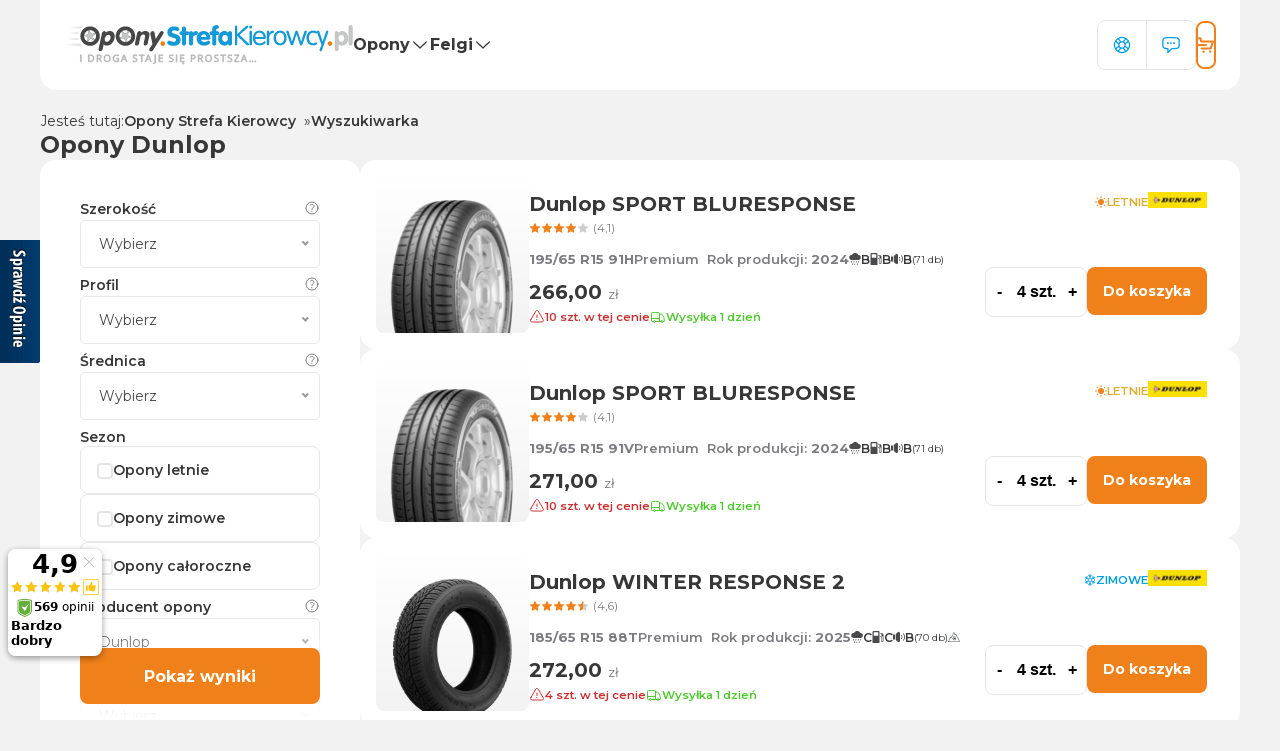

--- FILE ---
content_type: text/html
request_url: https://opony.strefakierowcy.pl/szukaj/?marka=Dunlop
body_size: 14907
content:
<!DOCTYPE html>
<html lang="pl" dir="ltr">
<head>
    <meta charset="UTF-8">
    <meta name="Keywords" content="StrefaKierowcy.pl"/>
	<meta name="Description" content="Sklep internetowy Opony.StrefaKierowcy.pl oferuje opony samochodowe i motocyklowe oraz felgi aluminiowe i stalowe najlepszych producentów w świetnych cenach. Zapraszamy do zakupów online oraz w salonie w Krakowie."/>
	<meta name="viewport" content="width=device-width, initial-scale=1.0">
	<title>Opony  Dunlop - Opony.Strefakierowcy.pl</title>
	<meta name="robots" content="index, follow">
	<meta name="googlebot" content="index, follow">

    <link rel="preconnect" href="https://fonts.googleapis.com">
    <link rel="preconnect" href="https://fonts.gstatic.com" crossorigin>
    <link href="https://fonts.googleapis.com/css2?family=Montserrat:ital,wght@0,100..900;1,100..900&display=swap"
          rel="stylesheet">

	<link rel="shortcut icon" href="/favicon.ico">
    <script src="/assets/js/common.3ae32f1f.js" defer="defer"></script>

	
    <link href="/assets/css/style.1f9c9fca.css" rel="stylesheet">

	<script src="https://www.google.com/recaptcha/api.js"></script>
    <script src="https://static.payu.com/res/v2/widget-products-installments.min.js"></script>
    


	<script type="application/ld+json">{
	    "@context": "http://schema.org",
	    "@type": "TireShop",
	    "address": {
	       "@type": "PostalAddress",
	       "addressLocality": "Kraków",
	       "streetAddress": "Gersona 28",
	       "postalCode": "30-818",
	       "addressRegion": "małopolskie"
	    },
	    "name": "Opony.StrefaKierowcy.pl",
	    "email": "opony@strefakierowcy.pl",
	    "telephone": "123463462",
	    "vatID": "6793247246",
	    "image": "https://opony.strefakierowcy.pl/assets/img/logo.png"
	}</script>
<script>(function(w,d,s,l,i){w[l]=w[l]||[];w[l].push({'gtm.start':
new Date().getTime(),event:'gtm.js'});var f=d.getElementsByTagName(s)[0],
j=d.createElement(s),dl=l!='dataLayer'?'&l='+l:'';j.async=true;j.src=
'https://www.googletagmanager.com/gtm.js?id='+i+dl;f.parentNode.insertBefore(j,f);
})(window,document,'script','dataLayer','GTM-KXD7QVX9');</script>
</head>
<body>
<script type="text/javascript" data-cmp-ab="1" src="https://cdn.consentmanager.net/delivery/autoblocking/68a6c6dc51148.js" data-cmp-host="d.delivery.consentmanager.net" data-cmp-cdn="cdn.consentmanager.net" data-cmp-codesrc="0"></script>
<noscript><iframe src="https://www.googletagmanager.com/ns.html?id=GTM-KXD7QVX9"
height="0" width="0" style="display:none;visibility:hidden"></iframe></noscript>
<script>(function(w,d,s,i,dl){w._ceneo = w._ceneo || function () {
w._ceneo.e = w._ceneo.e || []; w._ceneo.e.push(arguments); };
w._ceneo.e = w._ceneo.e || [];dl=dl===undefined?"dataLayer":dl;
const f = d.getElementsByTagName(s)[0], j = d.createElement(s);
j.defer = true;
j.src = "https://ssl.ceneo.pl/ct/v5/script.js?accountGuid=" + i + "&t=" +
Date.now() + (dl ? "&dl=" + dl : ''); f.parentNode.insertBefore(j, f);
})(window, document, "script", "b3bdc31f-5f04-4741-b4d2-ef16c79df627");</script>


<header>
    <header id="header">
    <div class="wrapper">
        <div class="header">
            <a href="/" class="header__logo">
                <img class="header__logo-brand" src="/assets/img/logo.898eefce.svg" alt="Opony Strefa Kierowcy">
                <img class="header__logo-badge" src="/assets/img/badge.bbf8cd4d.svg" alt="Sklep Dekady Ceneo">
            </a>
            <ul class="header__nav">
                <li class="header__nav-parent">
                    <a href="#" class="header__nav-link">Opony</a>
                    <div class="nav__child hidden">
                        <ul class="nav__child-group">
                            <li class="nav__child-title">
                                <span>Opony premium</span>
                                <ul class="nav__child-list">
                                    <li class="nav__child-item"><a href="/opony/bridgestone/">Bridgestone</a></li>
                                    <li class="nav__child-item"><a href="/opony/continental/">Continental</a></li>
                                    <li class="nav__child-item"><a href="/opony/dunlop/">Dunlop</a></li>
                                    <li class="nav__child-item"><a href="/opony/goodyear/">Goodyear</a></li>
                                    <li class="nav__child-item"><a href="/opony/hankook/">Hankook</a></li>
                                    <li class="nav__child-item"><a href="/opony/michelin/">Michelin</a></li>
                                    <li class="nav__child-item"><a href="/opony/nokian/">Nokian</a></li>
                                    <li class="nav__child-item"><a href="/opony/pirelli/">Pirelli</a></li>
                                    <li class="nav__child-item"><a href="/opony/vredestein/">Vredestein</a></li>
                                    <li class="nav__child-item"><a href="/opony/yokohama/">Yokohama</a></li>

                                </ul>
                            </li>
                        </ul>
                        <ul class="nav__child-group">
                            <li class="nav__child-title">
                                <span>Opony średnie</span>
                                <ul class="nav__child-list">
                                    <li class="nav__child-item"><a href="/opony/bfgoodrich/">Bfgoodrich</a></li>
                                    <li class="nav__child-item"><a href="/opony/cooper/">Cooper</a></li>
                                    <li class="nav__child-item"><a href="/opony/falken/">Falken</a></li>
                                    <li class="nav__child-item"><a href="/opony/firestone/">Firestone</a></li>
                                    <li class="nav__child-item"><a href="/opony/fulda/">Fulda</a></li>
                                    <li class="nav__child-item"><a href="/opony/general/">General</a></li>
                                    <li class="nav__child-item"><a href="/opony/kleber/">Kleber</a></li>
                                    <li class="nav__child-item"><a href="/opony/kumho/">Kumho</a></li>
                                    <li class="nav__child-item"><a href="/opony/maxxis/">Maxxis</a></li>
                                    <li class="nav__child-item"><a href="/opony/nexen/">Nexen</a></li>
                                    <li class="nav__child-item"><a href="/opony/petlas/">Petlas</a></li>
                                    <li class="nav__child-item"><a href="/opony/toyo/">Toyo</a></li>
                                    <li class="nav__child-item"><a href="/opony/uniroyal/">Uniroyal</a></li>

                                </ul>
                            </li>
                        </ul>
                        <ul class="nav__child-group">
                            <li class="nav__child-title">
                                <span>Opony ekonomiczne</span>
                                <ul class="nav__child-list">
                                    <li class="nav__child-item"><a href="/opony/apollo/">Apollo</a></li>
                                    <li class="nav__child-item"><a href="/opony/barum/">Barum</a></li>
                                    <li class="nav__child-item"><a href="/opony/debica/">Dębica</a></li>
                                    <li class="nav__child-item"><a href="/opony/federal/">Federal</a></li>
                                    <li class="nav__child-item"><a href="/opony/gislaved/">Gislaved</a></li>
                                    <li class="nav__child-item"><a href="/opony/goodride/">Goodride</a></li>
                                    <li class="nav__child-item"><a href="/opony/gripmax/">Gripmax</a></li>
                                    <li class="nav__child-item"><a href="/opony/hifly/">Hifly</a></li>
                                    <li class="nav__child-item"><a href="/opony/kelly/">Kelly</a></li>
                                    <li class="nav__child-item"><a href="/opony/kormoran/">Kormoran</a></li>
                                    <li class="nav__child-item"><a href="/opony/laufenn/">Laufenn</a></li>
                                    <li class="nav__child-item"><a href="/opony/linglong/">Linglong</a></li>
                                    <li class="nav__child-item"><a href="/opony/matador/">Matador</a></li>
                                    <li class="nav__child-item"><a href="/opony/paxaro/">Paxaro</a></li>
                                    <li class="nav__child-item"><a href="/opony/platin/">Platin</a></li>
                                    <li class="nav__child-item"><a href="/opony/powertrac/">Powertrac</a></li>
                                    <li class="nav__child-item"><a href="/opony/riken/">Riken</a></li>
                                    <li class="nav__child-item"><a href="/opony/sailun/">Sailun</a></li>
                                    <li class="nav__child-item"><a href="/opony/sava/">Sava</a></li>
                                    <li class="nav__child-item"><a href="/opony/semperit/">Semperit</a></li>
                                    <li class="nav__child-item"><a href="/opony/taurus/">Taurus</a></li>
                                    <li class="nav__child-item"><a href="/opony/tracmax/">Tracmax</a></li>
                                    <li class="nav__child-item"><a href="/opony/viking/">Viking</a></li>
                                    <li class="nav__child-item"><a href="/opony/voyager/">Voyager</a></li>
                                    <li class="nav__child-item"><a href="/opony/windforce/">Windforce</a></li>

                                </ul>
                            </li>
                        </ul>
                    </div>
                </li>
                <li class="header__nav-parent">
                    <a href="#" class="header__nav-link">Felgi</a>
                    <div class="nav__child hidden">
                        <ul class="nav__child-group">
                            <li class="nav__child-title">
                                <span>Felgi aluminiowe</span>
                                <ul class="nav__child-list">
                                    <li class="nav__child-item"><a href="/szukajfelgi/?rozmiar_2=13&material=aluminium">Średnica R13</a></li>
                                    <li class="nav__child-item"><a href="/szukajfelgi/?rozmiar_2=14&material=aluminium">Średnica R14</a></li>
                                    <li class="nav__child-item"><a href="/szukajfelgi/?rozmiar_2=15&material=aluminium">Średnica R15</a></li>
                                    <li class="nav__child-item"><a href="/szukajfelgi/?rozmiar_2=16&material=aluminium">Średnica R16</a></li>
                                    <li class="nav__child-item"><a href="/szukajfelgi/?rozmiar_2=17&material=aluminium">Średnica R17</a></li>
                                    <li class="nav__child-item"><a href="/szukajfelgi/?rozmiar_2=18&material=aluminium">Średnica R18</a></li>
                                    <li class="nav__child-item"><a href="/szukajfelgi/?rozmiar_2=19&material=aluminium">Średnica R19</a></li>
                                    <li class="nav__child-item"><a href="/szukajfelgi/?rozmiar_2=20&material=aluminium">Średnica R20</a></li>
                                    <li class="nav__child-item"><a href="/szukajfelgi/?rozmiar_2=21&material=aluminium">Średnica R21</a></li>
                                    <li class="nav__child-item"><a href="/szukajfelgi/?rozmiar_2=22&material=aluminium">Średnica R22</a></li>
                                </ul>
                            </li>
                        </ul>
                        <ul class="nav__child-group">
                            <li class="nav__child-title">
                                <span>Felgi stalowe</span>
                                <ul class="nav__child-list">
                                    <li class="nav__child-item"><a href="/szukajfelgi/?rozmiar_2=13&material=stal">Średnica R13</a></li>
                                    <li class="nav__child-item"><a href="/szukajfelgi/?rozmiar_2=14&material=stal">Średnica R14</a></li>
                                    <li class="nav__child-item"><a href="/szukajfelgi/?rozmiar_2=15&material=stal">Średnica R15</a></li>
                                    <li class="nav__child-item"><a href="/szukajfelgi/?rozmiar_2=16&material=stal">Średnica R16</a></li>
                                    <li class="nav__child-item"><a href="/szukajfelgi/?rozmiar_2=17&material=stal">Średnica R17</a></li>
                                    <li class="nav__child-item"><a href="/szukajfelgi/?rozmiar_2=18&material=stal">Średnica R18</a></li>
                                    <li class="nav__child-item"><a href="/szukajfelgi/?rozmiar_2=19&material=stal">Średnica R19</a></li>
                                    <li class="nav__child-item"><a href="/szukajfelgi/?rozmiar_2=20&material=stal">Średnica R20</a></li>
                                    <li class="nav__child-item"><a href="/szukajfelgi/?rozmiar_2=21&material=stal">Średnica R21</a></li>
                                    <li class="nav__child-item"><a href="/szukajfelgi/?rozmiar_2=22&material=stal">Średnica R22</a></li>
                                </ul>
                            </li>
                        </ul>
                    </div>
                </li>
            </ul>
            <ul class="header__brands">
                <li class="header__brands-item"><a href="https://strefakierowcy.pl/" target="_blank"><img
                        src="/assets/img/strefa-kierowcy.1f9fc44f.svg" alt="Strefa Kierowcy"></a></li>
                <li class="header__brands-item"><a href="https://czesci.strefakierowcy.pl/" target="_blank"><img
                        src="/assets/img/czesci-strefa-kierowcy.52987b3b.svg" alt="Części Strefa Kierowcy"></a></li>
            </ul>
            <ul class="header__faq">
	            <a id="toggleSearch" href="#searchForm"></a>
                <!--<li class="header__faq-item">
                    <a id="toggleSearch" href="#searchForm">
                        <svg xmlns="http://www.w3.org/2000/svg" fill="none" viewBox="0 0 24 24" stroke-width="1.5"
                             stroke="currentColor" class="size-6">
                            <path stroke-linecap="round" stroke-linejoin="round"
                                  d="m21 21-5.197-5.197m0 0A7.5 7.5 0 1 0 5.196 5.196a7.5 7.5 0 0 0 10.607 10.607Z"/>
                        </svg>
                        <span>Szukaj</span>
                    </a>
                </li>-->
                <li class="header__faq-item">
                    <a href="/pomoc/">
                        <svg xmlns="http://www.w3.org/2000/svg" fill="none" viewBox="0 0 24 24" stroke-width="1.5"
                             stroke="currentColor" class="size-6">
                            <path stroke-linecap="round" stroke-linejoin="round"
                                  d="M16.712 4.33a9.027 9.027 0 0 1 1.652 1.306c.51.51.944 1.064 1.306 1.652M16.712 4.33l-3.448 4.138m3.448-4.138a9.014 9.014 0 0 0-9.424 0M19.67 7.288l-4.138 3.448m4.138-3.448a9.014 9.014 0 0 1 0 9.424m-4.138-5.976a3.736 3.736 0 0 0-.88-1.388 3.737 3.737 0 0 0-1.388-.88m2.268 2.268a3.765 3.765 0 0 1 0 2.528m-2.268-4.796a3.765 3.765 0 0 0-2.528 0m4.796 4.796c-.181.506-.475.982-.88 1.388a3.736 3.736 0 0 1-1.388.88m2.268-2.268 4.138 3.448m0 0a9.027 9.027 0 0 1-1.306 1.652c-.51.51-1.064.944-1.652 1.306m0 0-3.448-4.138m3.448 4.138a9.014 9.014 0 0 1-9.424 0m5.976-4.138a3.765 3.765 0 0 1-2.528 0m0 0a3.736 3.736 0 0 1-1.388-.88 3.737 3.737 0 0 1-.88-1.388m2.268 2.268L7.288 19.67m0 0a9.024 9.024 0 0 1-1.652-1.306 9.027 9.027 0 0 1-1.306-1.652m0 0 4.138-3.448M4.33 16.712a9.014 9.014 0 0 1 0-9.424m4.138 5.976a3.765 3.765 0 0 1 0-2.528m0 0c.181-.506.475-.982.88-1.388a3.736 3.736 0 0 1 1.388-.88m-2.268 2.268L4.33 7.288m6.406 1.18L7.288 4.33m0 0a9.024 9.024 0 0 0-1.652 1.306A9.025 9.025 0 0 0 4.33 7.288"/>
                        </svg>
                        <span>Pomoc</span>
                    </a>
                </li>
                <li class="header__faq-item">
                    <a id="toggleContact" href="/sklep/kontakt.html">
                        <svg xmlns="http://www.w3.org/2000/svg" fill="none" viewBox="0 0 24 24" stroke-width="1.5"
                             stroke="currentColor" class="size-6">
                            <path stroke-linecap="round" stroke-linejoin="round"
                                  d="M8.625 9.75a.375.375 0 1 1-.75 0 .375.375 0 0 1 .75 0Zm0 0H8.25m4.125 0a.375.375 0 1 1-.75 0 .375.375 0 0 1 .75 0Zm0 0H12m4.125 0a.375.375 0 1 1-.75 0 .375.375 0 0 1 .75 0Zm0 0h-.375m-13.5 3.01c0 1.6 1.123 2.994 2.707 3.227 1.087.16 2.185.283 3.293.369V21l4.184-4.183a1.14 1.14 0 0 1 .778-.332 48.294 48.294 0 0 0 5.83-.498c1.585-.233 2.708-1.626 2.708-3.228V6.741c0-1.602-1.123-2.995-2.707-3.228A48.394 48.394 0 0 0 12 3c-2.392 0-4.744.175-7.043.513C3.373 3.746 2.25 5.14 2.25 6.741v6.018Z"/>
                        </svg>
                        <span>Kontakt</span>
                    </a>
                </li>
            </ul>

            <div class="header__contact">
                <div class="header__contact-item">
                    <h3>Skontaktuj się</h3>
                    <ul>
                        <li><a href="tel:12 307 05 75">
                            <svg xmlns="http://www.w3.org/2000/svg" fill="none" viewBox="0 0 24 24" stroke-width="1.5"
                                 stroke="currentColor" class="size-6">
                                <path stroke-linecap="round" stroke-linejoin="round"
                                      d="M2.25 6.75c0 8.284 6.716 15 15 15h2.25a2.25 2.25 0 0 0 2.25-2.25v-1.372c0-.516-.351-.966-.852-1.091l-4.423-1.106c-.44-.11-.902.055-1.173.417l-.97 1.293c-.282.376-.769.542-1.21.38a12.035 12.035 0 0 1-7.143-7.143c-.162-.441.004-.928.38-1.21l1.293-.97c.363-.271.527-.734.417-1.173L6.963 3.102a1.125 1.125 0 0 0-1.091-.852H4.5A2.25 2.25 0 0 0 2.25 4.5v2.25Z"/>
                            </svg>
                            12 307 05 75</a></li>
                        <li><a href="mailto:opony@strefakierowcy.pl">
                            <svg xmlns="http://www.w3.org/2000/svg" fill="none" viewBox="0 0 24 24" stroke-width="1.5"
                                 stroke="currentColor" class="size-6">
                                <path stroke-linecap="round" stroke-linejoin="round"
                                      d="M21.75 9v.906a2.25 2.25 0 0 1-1.183 1.981l-6.478 3.488M2.25 9v.906a2.25 2.25 0 0 0 1.183 1.981l6.478 3.488m8.839 2.51-4.66-2.51m0 0-1.023-.55a2.25 2.25 0 0 0-2.134 0l-1.022.55m0 0-4.661 2.51m16.5 1.615a2.25 2.25 0 0 1-2.25 2.25h-15a2.25 2.25 0 0 1-2.25-2.25V8.844a2.25 2.25 0 0 1 1.183-1.981l7.5-4.039a2.25 2.25 0 0 1 2.134 0l7.5 4.039a2.25 2.25 0 0 1 1.183 1.98V19.5Z"></path>
                            </svg>
                            opony@strefakierowcy.pl</a></li>
                    </ul>
                </div>
                <div class="header__contact-item">
                    <h4>Kraków <span>Punkt odbioru</span></h4>
                    <p class="address">
                        <svg width='24' height='24' viewBox='0 0 24 24' fill='none' xmlns='http://www.w3.org/2000/svg'>
                            <path d='M15 10.5C15 11.2956 14.6839 12.0587 14.1213 12.6213C13.5587 13.1839 12.7956 13.5 12 13.5C11.2044 13.5 10.4413 13.1839 9.87868 12.6213C9.31607 12.0587 9 11.2956 9 10.5C9 9.70435 9.31607 8.94129 9.87868 8.37868C10.4413 7.81607 11.2044 7.5 12 7.5C12.7956 7.5 13.5587 7.81607 14.1213 8.37868C14.6839 8.94129 15 9.70435 15 10.5Z'
                                  stroke='#7C7C81' stroke-width='1.5' stroke-linecap='round' stroke-linejoin='round'/>
                            <path d='M19.5 10.5C19.5 17.642 12 21.75 12 21.75C12 21.75 4.5 17.642 4.5 10.5C4.5 8.51088 5.29018 6.60322 6.6967 5.1967C8.10322 3.79018 10.0109 3 12 3C13.9891 3 15.8968 3.79018 17.3033 5.1967C18.7098 6.60322 19.5 8.51088 19.5 10.5Z'
                                  stroke='#7C7C81' stroke-width='1.5' stroke-linecap='round' stroke-linejoin='round'/>
                        </svg>
                        ul. Gersona 28, 30-818 Kraków
                    </p>
                    <div class="hours">
                        <p>Poniedziałek - piątek: <span>9:00 - 17:00</span></p>
                        <p>Sobota: <span>9:00 - 13:00</span></p>
                    </div>
                </div>
                <div class="header__contact-item">
                    <h4>Głogoczów <span>Punkt odbioru</span> <span>Serwis</span></h4>
                    <p class="address">
                        <svg width='24' height='24' viewBox='0 0 24 24' fill='none' xmlns='http://www.w3.org/2000/svg'>
                            <path d='M15 10.5C15 11.2956 14.6839 12.0587 14.1213 12.6213C13.5587 13.1839 12.7956 13.5 12 13.5C11.2044 13.5 10.4413 13.1839 9.87868 12.6213C9.31607 12.0587 9 11.2956 9 10.5C9 9.70435 9.31607 8.94129 9.87868 8.37868C10.4413 7.81607 11.2044 7.5 12 7.5C12.7956 7.5 13.5587 7.81607 14.1213 8.37868C14.6839 8.94129 15 9.70435 15 10.5Z'
                                  stroke='#7C7C81' stroke-width='1.5' stroke-linecap='round' stroke-linejoin='round'/>
                            <path d='M19.5 10.5C19.5 17.642 12 21.75 12 21.75C12 21.75 4.5 17.642 4.5 10.5C4.5 8.51088 5.29018 6.60322 6.6967 5.1967C8.10322 3.79018 10.0109 3 12 3C13.9891 3 15.8968 3.79018 17.3033 5.1967C18.7098 6.60322 19.5 8.51088 19.5 10.5Z'
                                  stroke='#7C7C81' stroke-width='1.5' stroke-linecap='round' stroke-linejoin='round'/>
                        </svg>
                        Głogoczów 851,32-444 Głogoczów
                    </p>
                    <div class="hours">
                        <p>Poniedziałek - piątek: <span>9:00 - 17:00</span></p>
                        <p>Sobota: <span>nieczynne</span></p>
                    </div>
                </div>
                <a href="/sklep/kontakt.html" class="button button-outline">Przejdź do strony kontakt</a>
            </div>

            <div class="header__meta">
                <a href="/sklep/koszyk.html" class="header__meta-basket">
                    <svg class="icon" width="20" height="20" viewBox="0 0 20 20" fill="none"
                         xmlns="http://www.w3.org/2000/svg">
                        <g clip-path="url(#clip0_182_9032)">
                            <path d="M19.935 6.08187L17.0522 14.6648C16.8812 15.1738 16.4042 15.5168 15.8672 15.5168H4.41121C3.72086 15.5168 3.16121 14.9571 3.16121 14.2668C3.16121 13.5764 3.72086 13.0168 4.41121 13.0168H14.9685L17.0116 6.93391H4.06664C3.48785 6.93391 2.98473 6.53652 2.85062 5.97348L2.10375 2.83691H1.25C0.559648 2.83691 0 2.27727 0 1.58691C0 0.896562 0.559648 0.336914 1.25 0.336914H3.09102C3.6698 0.336914 4.17293 0.734297 4.30703 1.29734L5.05391 4.43391H18.75C19.1523 4.43391 19.53 4.62754 19.7649 4.95418C19.9997 5.28078 20.063 5.70055 19.935 6.08187ZM6.94137 16.7139C6.12918 16.7139 5.46676 17.3763 5.46676 18.1885C5.46676 19.0007 6.12918 19.6631 6.94137 19.6631C7.75355 19.6631 8.41598 19.0007 8.41598 18.1885C8.41598 17.3763 7.75355 16.7139 6.94137 16.7139ZM15.2128 16.7139C14.4006 16.7139 13.7382 17.3763 13.7382 18.1885C13.7382 19.0007 14.4006 19.6631 15.2128 19.6631C16.025 19.6631 16.6874 19.0007 16.6874 18.1885C16.6874 17.3763 16.025 16.7139 15.2128 16.7139ZM11.1839 9.97531C11.1839 9.28496 10.6243 8.72531 9.93395 8.72531H1.25C0.559648 8.72531 0 9.28496 0 9.97531C0 10.6657 0.559648 11.2253 1.25 11.2253H9.93395C10.6243 11.2253 11.1839 10.6657 11.1839 9.97531Z"
                                  fill="white"/>
                        </g>
                        <defs>
                            <clipPath id="clip0_182_9032">
                                <rect width="20" height="20" fill="white"/>
                            </clipPath>
                        </defs>
                    </svg>
                    <p class="price">
                        0,00 zł <span>0 szt.</span>
                    </p>
                </a>

                <div class="header__meta-hamburger">
                    <button class="hamburger hamburger--collapse" type="button">
                    <span class="hamburger-box">
                        <span class="hamburger-inner"></span>
                    </span>
                    </button>
                </div>
            </div>

        </div>
    </div>
</header>
</header>

    <div id="searchForm" class="wrapper hidden">
        <div class="search">
            <form class="search__form" method="post">
                <input id="searchField" type="text" name="searchfield" placeholder=""/>
                <div class="typewrite" data-period="2000"
                     data-type='[ "Wpisz, czego szukasz...", "Opony Bridgestone", "Opony Continental", "205/55 R16 zimowe", "225/45 R17 Dębica zima" ]'>
                    <span class="wrap"></span>
                </div>
                <button class="button button-primary">
                    <svg xmlns="http://www.w3.org/2000/svg" fill="none" viewBox="0 0 24 24" stroke-width="1.5"
                         stroke="currentColor" class="size-6">
                        <path stroke-linecap="round" stroke-linejoin="round"
                              d="m21 21-5.197-5.197m0 0A7.5 7.5 0 1 0 5.196 5.196a7.5 7.5 0 0 0 10.607 10.607Z"/>
                    </svg>
                    Szukaj w sklepie
                </button>
            </form>
        </div>
    </div>

    




















































<main>

    <div id="searchForm" class="wrapper hidden">
        <div class="search">
            <form class="search__form" method="post">
                <input id="searchField" type="text" name="searchfield" placeholder=""/>
                <div class="typewrite" data-period="2000"
                     data-type='[ "Wpisz, czego szukasz...", "Opony Bridgestone", "Opony Continental", "205/55 R16 zimowe", "225/45 R17 Dębica zima" ]'>
                    <span class="wrap"></span>
                </div>
                <button class="button button-primary">
                    <svg xmlns="http://www.w3.org/2000/svg" fill="none" viewBox="0 0 24 24" stroke-width="1.5"
                         stroke="currentColor" class="size-6">
                        <path stroke-linecap="round" stroke-linejoin="round"
                              d="m21 21-5.197-5.197m0 0A7.5 7.5 0 1 0 5.196 5.196a7.5 7.5 0 0 0 10.607 10.607Z"/>
                    </svg>
                    Szukaj w sklepie
                </button>
            </form>
        </div>
    </div>

<div class="wrapper">

    <section class="breadcrumbs">
        <ul class="breadcrumbs__list">
            <li class="breadcrumbs__list-item">Jesteś tutaj:</li>
            <li class="breadcrumbs__list-item"><a href="#">Opony Strefa Kierowcy</a></li>
            <li class="breadcrumbs__list-item"><a href="/szukaj/">Wyszukiwarka</a></li>
        </ul>
    </section>

    <section class="pageTitle">
        <h2>Opony Dunlop</h2>
        <!--
        <div class="feed__products-sort">
            <div class="label">
                <label for="sortProducts">Sortuj:</label>
            </div>
            <select id="sortProducts" name="sortProducts" class="">
                <option value="default" selected>Domyślne</option>
                <option value="price-asc">Cena rosnąco</option>
                <option value="price-desc">Cena malejąco</option>
                <option value="popularity-asc">Popularność rosnąco</option>
                <option value="popularity-desc">Popularność malejąco</option>
            </select>
        </div>
        -->
    </section>

    <section class="feed">
        <form method="get" action="/szukaj/" class="feed__filter">
            <div class="feed__filter-item">
                <div class="label">
                    <label for="tireWidth">Szerokość</label>
                    <a href="#_" data-tippy-content="Szerokość opony mierzona w milimetrach, od boku do boku.">
                        <svg xmlns="http://www.w3.org/2000/svg" fill="none" viewBox="0 0 24 24" stroke-width="1.5"
                             stroke="currentColor" class="size-6">
                            <path stroke-linecap="round" stroke-linejoin="round"
                                  d="M9.879 7.519c1.171-1.025 3.071-1.025 4.242 0 1.172 1.025 1.172 2.687 0 3.712-.203.179-.43.326-.67.442-.745.361-1.45.999-1.45 1.827v.75M21 12a9 9 0 1 1-18 0 9 9 0 0 1 18 0Zm-9 5.25h.008v.008H12v-.008Z"/>
                        </svg>
                    </a>
                </div>
                <select id="tireWidth" name="rozmiar1" class="form__content-select">
                </select>
            </div>

            <div class="feed__filter-clear">
                <div class="feed__filter-item">
                    <div class="label">
                        <label for="tireProfile">Profil</label>
                        <a href="#_"
                           data-tippy-content="Stosunek wysokości boku opony do jej szerokości, wyrażony w procentach.">
                            <svg xmlns="http://www.w3.org/2000/svg" fill="none" viewBox="0 0 24 24" stroke-width="1.5"
                                 stroke="currentColor" class="size-6">
                                <path stroke-linecap="round" stroke-linejoin="round"
                                      d="M9.879 7.519c1.171-1.025 3.071-1.025 4.242 0 1.172 1.025 1.172 2.687 0 3.712-.203.179-.43.326-.67.442-.745.361-1.45.999-1.45 1.827v.75M21 12a9 9 0 1 1-18 0 9 9 0 0 1 18 0Zm-9 5.25h.008v.008H12v-.008Z"/>
                            </svg>
                        </a>
                    </div>
                    <select id="tireProfile" name="rozmiar2" class="form__content-select"></select>
                </div>
                <div class="feed__filter-item">
                    <div class="label">
                        <label for="rimDiameter">Średnica</label>
                        <a href="#_"
                           data-tippy-content="Średnica felgi, na którą opona jest przeznaczona, wyrażona w calach.">
                            <svg xmlns="http://www.w3.org/2000/svg" fill="none" viewBox="0 0 24 24" stroke-width="1.5"
                                 stroke="currentColor" class="size-6">
                                <path stroke-linecap="round" stroke-linejoin="round"
                                      d="M9.879 7.519c1.171-1.025 3.071-1.025 4.242 0 1.172 1.025 1.172 2.687 0 3.712-.203.179-.43.326-.67.442-.745.361-1.45.999-1.45 1.827v.75M21 12a9 9 0 1 1-18 0 9 9 0 0 1 18 0Zm-9 5.25h.008v.008H12v-.008Z"/>
                            </svg>
                        </a>
                    </div>
                    <select id="rimDiameter" name="rozmiar3" class="form__content-select"></select>
                </div>
            </div>

            <div class="feed__filter-item">
                <div class="label">
                    <span>Sezon</span>
                </div>
                <div class="group">
                    <div class="group__item">
                        <input type="checkbox" name="sezon[]" value="letnie" id="seasonSummer" >
                        <label for="seasonSummer">Opony letnie</label>
                    </div>
                    <div class="group__item">
                        <input type="checkbox" name="sezon[]" value="zimowe" id="seasonWinter" >
                        <label for="seasonWinter">Opony zimowe</label>
                    </div>
                    <div class="group__item">
                        <input type="checkbox" name="sezon[]" value="caloroczne" id="seasonAll"  >
                        <label for="seasonAll">Opony całoroczne</label>
                    </div>
                </div>
            </div>
            <div class="feed__filter-item">
                <div class="label">
                    <label for="tireProducer">Producent opony</label>
                    <a href="#_" data-tippy-content="Firma odpowiedzialna za produkcję opony.">
                        <svg xmlns="http://www.w3.org/2000/svg" fill="none" viewBox="0 0 24 24" stroke-width="1.5"
                             stroke="currentColor" class="size-6">
                            <path stroke-linecap="round" stroke-linejoin="round"
                                  d="M9.879 7.519c1.171-1.025 3.071-1.025 4.242 0 1.172 1.025 1.172 2.687 0 3.712-.203.179-.43.326-.67.442-.745.361-1.45.999-1.45 1.827v.75M21 12a9 9 0 1 1-18 0 9 9 0 0 1 18 0Zm-9 5.25h.008v.008H12v-.008Z"/>
                        </svg>
                    </a>
                </div>
                <select id="tireProducer" name="marka" class="form__content-select">
	                <option value="">Dowolny</option>
	                <option value="Dunlop">Dunlop</option>
                    <!-- Opcje będą wypełniane dynamicznie przez JS -->
                </select>
            </div>
            <div class="feed__filter-item hiddenOnMobile">
                <div class="label">
                    <span>Klasa</span>
                </div>
                <select id="tireClass" name="klasa" class="">
                    <option value="2" >Opony premium</option>
                    <option value="1" >Opony średnie</option>
                    <option value="0" >Opony ekonomiczne</option>
                </select>
            </div>
            <div class="feed__filter-item hiddenOnMobile">
                <div class="label">
                    <label for="loadIndex">Indeks nośności</label>
                    <a href="#_"
                       data-tippy-content="Maksymalne obciążenie, jakie opona może przenieść przy odpowiednim ciśnieniu.">
                        <svg xmlns="http://www.w3.org/2000/svg" fill="none" viewBox="0 0 24 24" stroke-width="1.5"
                             stroke="currentColor" class="size-6">
                            <path stroke-linecap="round" stroke-linejoin="round"
                                  d="M9.879 7.519c1.171-1.025 3.071-1.025 4.242 0 1.172 1.025 1.172 2.687 0 3.712-.203.179-.43.326-.67.442-.745.361-1.45.999-1.45 1.827v.75M21 12a9 9 0 1 1-18 0 9 9 0 0 1 18 0Zm-9 5.25h.008v.008H12v-.008Z"/>
                        </svg>
                    </a>
                </div>
                <select id="loadIndex" name="li" class="">
	                <option value="">Dowolny</opton>
                    <option value="50">50 (190 kg)</option>
                    <option value="51">51 (195 kg)</option>
                    <option value="52">52 (200 kg)</option>
                    <option value="53">53 (206 kg)</option>
                    <option value="54">54 (212 kg)</option>
                    <option value="55">55 (218 kg)</option>
                    <option value="56">56 (224 kg)</option>
                    <option value="57">57 (230 kg)</option>
                    <option value="58">58 (236 kg)</option>
                    <option value="59">59 (243 kg)</option>
                    <option value="60">60 (250 kg)</option>
                    <option value="61">61 (257 kg)</option>
                    <option value="62">62 (265 kg)</option>
                    <option value="63">63 (272 kg)</option>
                    <option value="64">64 (280 kg)</option>
                    <option value="65">65 (290 kg)</option>
                    <option value="66">66 (300 kg)</option>
                    <option value="67">67 (307 kg)</option>
                    <option value="68">68 (315 kg)</option>
                    <option value="69">69 (325 kg)</option>
                    <option value="70">70 (335 kg)</option>
                    <option value="71">71 (345 kg)</option>
                    <option value="72">72 (355 kg)</option>
                    <option value="73">73 (365 kg)</option>
                    <option value="74">74 (375 kg)</option>
                    <option value="75">75 (387 kg)</option>
                    <option value="76">76 (400 kg)</option>
                    <option value="77">77 (412 kg)</option>
                    <option value="78">78 (425 kg)</option>
                    <option value="79">79 (437 kg)</option>
                    <option value="80">80 (450 kg)</option>
                    <option value="81">81 (462 kg)</option>
                    <option value="82">82 (475 kg)</option>
                    <option value="83">83 (487 kg)</option>
                    <option value="84">84 (500 kg)</option>
                    <option value="85">85 (515 kg)</option>
                    <option value="86">86 (530 kg)</option>
                    <option value="87">87 (545 kg)</option>
                    <option value="88">88 (560 kg)</option>
                    <option value="89">89 (580 kg)</option>
                    <option value="90">90 (600 kg)</option>
                    <option value="91">91 (615 kg)</option>
                    <option value="92">92 (630 kg)</option>
                    <option value="93">93 (650 kg)</option>
                    <option value="94">94 (670 kg)</option>
                    <option value="95">95 (690 kg)</option>
                    <option value="96">96 (710 kg)</option>
                    <option value="97">97 (730 kg)</option>
                    <option value="98">98 (750 kg)</option>
                    <option value="99">99 (775 kg)</option>
                    <option value="100">100 (800 kg)</option>
                    <option value="101">101 (825 kg)</option>
                    <option value="102">102 (850 kg)</option>
                    <option value="103">103 (875 kg)</option>
                    <option value="104">104 (900 kg)</option>
                    <option value="105">105 (925 kg)</option>
                    <option value="106">106 (950 kg)</option>
                    <option value="107">107 (975 kg)</option>
                    <option value="108">108 (1000 kg)</option>
                    <option value="109">109 (1030 kg)</option>
                    <option value="110">110 (1060 kg)</option>
                    <option value="111">111 (1090 kg)</option>
                    <option value="112">112 (1120 kg)</option>
                    <option value="113">113 (1150 kg)</option>
                    <option value="114">114 (1180 kg)</option>
                    <option value="115">115 (1215 kg)</option>
                    <option value="116">116 (1250 kg)</option>
                    <option value="117">117 (1285 kg)</option>
                    <option value="118">118 (1320 kg)</option>
                    <option value="119">119 (1360 kg)</option>
                    <option value="120">120 (1400 kg)</option>
                    <option value="121">121 (1450 kg)</option>
                    <option value="122">122 (1500 kg)</option>
                    <option value="123">123 (1550 kg)</option>
                    <option value="124">124 (1600 kg)</option>
                    <option value="125">125 (1650 kg)</option>
                    <option value="126">126 (1700 kg)</option>
                </select>
            </div>
            <div class="feed__filter-item hiddenOnMobile">
                <div class="label">
                    <label for="speedIndex">Indeks prędkości</label>
                    <a href="#_"
                       data-tippy-content="Maksymalna prędkość, z jaką opona może bezpiecznie poruszać się przy odpowiednim obciążeniu.">
                        <svg xmlns="http://www.w3.org/2000/svg" fill="none" viewBox="0 0 24 24" stroke-width="1.5"
                             stroke="currentColor" class="size-6">
                            <path stroke-linecap="round" stroke-linejoin="round"
                                  d="M9.879 7.519c1.171-1.025 3.071-1.025 4.242 0 1.172 1.025 1.172 2.687 0 3.712-.203.179-.43.326-.67.442-.745.361-1.45.999-1.45 1.827v.75M21 12a9 9 0 1 1-18 0 9 9 0 0 1 18 0Zm-9 5.25h.008v.008H12v-.008Z"/>
                        </svg>
                    </a>
                </div>
                <select id="speedIndex" name="si" class="">
	                <option value="">Dowolny</opton>
                    <option value="ZR">ZR (300+ km/h)</option>
                    <option value="ZR">ZR (240+ km/h)</option>
                    <option value="Y">Y (300 km/h)</option>
                    <option value="W">W (270 km/h)</option>
                    <option value="V">V (240 km/h)</option>
                    <option value="H">H (210 km/h)</option>
                    <option value="U">U (200 km/h)</option>
                    <option value="T">T (190 km/h)</option>
                    <option value="S">S (180 km/h)</option>
                    <option value="R">R (170 km/h)</option>
                    <option value="Q">Q (160 km/h)</option>
                    <option value="P">P (150 km/h)</option>
                    <option value="N">N (140 km/h)</option>
                    <option value="M">M (130 km/h)</option>
                    <option value="L">L (120 km/h)</option>
                    <option value="K">K (110 km/h)</option>
                    <option value="J">J (100 km/h)</option>
                    <option value="G">G (90 km/h)</option>
                    <option value="F">F (80 km/h)</option>
                    <option value="E">E (70 km/h)</option>
                    <option value="D">D (65 km/h)</option>
                    <option value="C">C (60 km/h)</option>
                    <option value="B">B (50 km/h)</option>
                    <option value="A8">A8 (40 km/h)</option>
                    <option value="A7">A7 (35 km/h)</option>
                    <option value="A6">A6 (30 km/h)</option>
                    <option value="A5">A5 (25 km/h)</option>
                    <option value="A4">A4 (20 km/h)</option>
                    <option value="A3">A3 (15 km/h)</option>
                    <option value="A2">A2 (10 km/h)</option>
                    <option value="A1">A1 (5 km/h)</option>
                </select>
            </div>
            <div class="feed__filter-item hiddenOnMobile">
                <div class="label">
                    <span>Typ pojazdu</span>
                </div>
                <div class="group">
                    <div class="group__item">
                        <input type="radio" name="pojazd" value="" id="vehicleAny"  checked="checked" selected="selected">
                        <label for="vehicleAny">Dowolny</label>
                    </div>
                    <div class="group__item">
                        <input type="radio" name="pojazd" value="osobowy" id="vehiclePassengerSUV" >
                        <label for="vehiclePassengerSUV">Osobowy / 4x4 / SUV</label>
                    </div>
                    <div class="group__item">
                        <input type="radio" name="pojazd" value="dostawczy" id="vehicleCommercial" >
                        <label for="vehicleCommercial">Dostawcze</label>
                    </div>
                    <div class="group__item">
                        <input type="radio" name="pojazd" value="runflat" id="vehicleRunFlat" >
                        <label for="vehicleRunFlat">Run-Flat</label>
                    </div>
                </div>
            </div>
            <div class="feed__filter-item hiddenOnMobile">
                <div class="label">
                    <label for="tireYear">Rok produkcji</label>
                    <a href="#_" data-tippy-content="Rok, w którym opona została wyprodukowana.">
                        <svg xmlns="http://www.w3.org/2000/svg" fill="none" viewBox="0 0 24 24" stroke-width="1.5"
                             stroke="currentColor" class="size-6">
                            <path stroke-linecap="round" stroke-linejoin="round"
                                  d="M9.879 7.519c1.171-1.025 3.071-1.025 4.242 0 1.172 1.025 1.172 2.687 0 3.712-.203.179-.43.326-.67.442-.745.361-1.45.999-1.45 1.827v.75M21 12a9 9 0 1 1-18 0 9 9 0 0 1 18 0Zm-9 5.25h.008v.008H12v-.008Z"/>
                        </svg>
                    </a>
                </div>
                <select id="tireYear" name="dot" class="">
                    <option value="DOT2024">DOT 2024</option>
                    <option value="DOT2023">DOT 2023</option>
                    <option value="DOT2022">DOT 2022</option>
                    <option value="DOT2021">DOT 2021</option>
                    <option value="DOT2020">DOT 2020</option>
                    <option value="DOT2019">DOT 2019</option>
                    <option value="DOT2018">DOT 2018</option>
                    <option value="DOT2017">DOT 2017</option>
                </select>
            </div>
            <div class="feed__filter-button">
                <button class="button button-secondary">Pokaż wyniki</button>
            </div>
            <a href="#_" id="showFilters" class="button button-primary outline">Wyszukiwanie zaawansowane</a>
        </form>
        <div class="feed__products">
            <div class="feed__products-items">
                
                <div class="product">
    <div class="product__image">
        <a href="../opona/dunlop_sport_bluresponse_250188.html"><img src="../img/b01/dunlop_sp_sport_bluresponse.jpg"
                         alt="Dunlop SPORT BLURESPONSE"></a>
    </div>
    <div class="product__content">
        <div class="product__content-meta">
            <div class="season summer">
                <div class="season__image">
                    <img alt="Opony letnie" class="season-icon" src="/assets/img/icons/tire__icon--letnie.svg">
                </div>
                <span class="season__title">letnie</span>
            </div>
            <div class="producer">
                <img src="/img/l01/dunlop.gif" alt="Dunlop">
            </div>
        </div>
        <div class="product__content-name">
            <h5 class="h3 title"><a href="../opona/dunlop_sport_bluresponse_250188.html">Dunlop SPORT BLURESPONSE</a></h5>
            <div class="rating">
                <svg class="full" xmlns="http://www.w3.org/2000/svg" viewBox="0 0 24 24" fill="currentColor">
                    <path fill-rule="evenodd"
                          d="M10.788 3.21c.448-1.077 1.976-1.077 2.424 0l2.082 5.006 5.404.434c1.164.093 1.636 1.545.749 2.305l-4.117 3.527 1.257 5.273c.271 1.136-.964 2.033-1.96 1.425L12 18.354 7.373 21.18c-.996.608-2.231-.29-1.96-1.425l1.257-5.273-4.117-3.527c-.887-.76-.415-2.212.749-2.305l5.404-.434 2.082-5.005Z"
                          clip-rule="evenodd"/>
                </svg><svg class="full" xmlns="http://www.w3.org/2000/svg" viewBox="0 0 24 24" fill="currentColor">
                    <path fill-rule="evenodd"
                          d="M10.788 3.21c.448-1.077 1.976-1.077 2.424 0l2.082 5.006 5.404.434c1.164.093 1.636 1.545.749 2.305l-4.117 3.527 1.257 5.273c.271 1.136-.964 2.033-1.96 1.425L12 18.354 7.373 21.18c-.996.608-2.231-.29-1.96-1.425l1.257-5.273-4.117-3.527c-.887-.76-.415-2.212.749-2.305l5.404-.434 2.082-5.005Z"
                          clip-rule="evenodd"/>
                </svg><svg class="full" xmlns="http://www.w3.org/2000/svg" viewBox="0 0 24 24" fill="currentColor">
                    <path fill-rule="evenodd"
                          d="M10.788 3.21c.448-1.077 1.976-1.077 2.424 0l2.082 5.006 5.404.434c1.164.093 1.636 1.545.749 2.305l-4.117 3.527 1.257 5.273c.271 1.136-.964 2.033-1.96 1.425L12 18.354 7.373 21.18c-.996.608-2.231-.29-1.96-1.425l1.257-5.273-4.117-3.527c-.887-.76-.415-2.212.749-2.305l5.404-.434 2.082-5.005Z"
                          clip-rule="evenodd"/>
                </svg><svg class="full" xmlns="http://www.w3.org/2000/svg" viewBox="0 0 24 24" fill="currentColor">
                    <path fill-rule="evenodd"
                          d="M10.788 3.21c.448-1.077 1.976-1.077 2.424 0l2.082 5.006 5.404.434c1.164.093 1.636 1.545.749 2.305l-4.117 3.527 1.257 5.273c.271 1.136-.964 2.033-1.96 1.425L12 18.354 7.373 21.18c-.996.608-2.231-.29-1.96-1.425l1.257-5.273-4.117-3.527c-.887-.76-.415-2.212.749-2.305l5.404-.434 2.082-5.005Z"
                          clip-rule="evenodd"/>
                </svg><svg class="empty" xmlns="http://www.w3.org/2000/svg" viewBox="0 0 24 24" fill="currentColor">
                    <path fill-rule="evenodd"
                          d="M10.788 3.21c.448-1.077 1.976-1.077 2.424 0l2.082 5.006 5.404.434c1.164.093 1.636 1.545.749 2.305l-4.117 3.527 1.257 5.273c.271 1.136-.964 2.033-1.96 1.425L12 18.354 7.373 21.18c-.996.608-2.231-.29-1.96-1.425l1.257-5.273-4.117-3.527c-.887-.76-.415-2.212.749-2.305l5.404-.434 2.082-5.005Z"
                          clip-rule="evenodd"/>
                </svg>
                <span>(4,1)</span>
            </div>
            <div class="meta">
                <ul class="meta__meta">
                    <li class="meta__meta-item">195/65 R15 91H</li>
                    <li class="meta__meta-item">Premium</li>
                    <li class="meta__meta-item">Rok produkcji: <strong>2024</strong></li>
                    <li class="meta__meta-item">   </li>
                    
                </ul>
                <ul class="meta__label">
                    <!--etykieta nowa box! -->
 					<li class="meta__label-item" data-tippy-content="Przyczepność na mokrym"><img
                            src="/assets/img/rain.03118013.svg" alt=""> B
                    </li>
                    <li class="meta__label-item" data-tippy-content="Zużycie paliwa"><img
                            src="/assets/img/fuel.915f728b.svg" alt=""> B
                    </li>
                    <li class="meta__label-item" data-tippy-content="Głośność"><img
                            src="/assets/img/speaker.2ae22a52.svg" alt=""> B <span>71 db</span></li>
                    <li class="meta__label-item" style="display:none" data-tippy-content="Opona przeznaczona do używania w trudnych warunkach ośnieżenia"><img
                            src="/assets/img/eulabel/icons/eu4.svg" alt=""></li>
					<li class="meta__label-item" style="display:none" data-tippy-content="Opona przeznaczona do używania przy silnym oblodzeniu"><img
                            src="/assets/img/eulabel/icons/eu5.svg" alt=""></li>
                    
                </ul>
            </div>
            <ul class="value">
                <li class="value__item warning">
                    <svg xmlns="http://www.w3.org/2000/svg" fill="none" viewBox="0 0 24 24" stroke-width="1.5"
                         stroke="currentColor">
                        <path stroke-linecap="round" stroke-linejoin="round"
                              d="M12 9v3.75m-9.303 3.376c-.866 1.5.217 3.374 1.948 3.374h14.71c1.73 0 2.813-1.874 1.948-3.374L13.949 3.378c-.866-1.5-3.032-1.5-3.898 0L2.697 16.126ZM12 15.75h.007v.008H12v-.008Z"/>
                    </svg>
                    10 szt. w tej cenie
                </li>
                <li class="value__item deliveryTime success">
                    <svg xmlns="http://www.w3.org/2000/svg" fill="none" viewBox="0 0 24 24" stroke-width="1.5" stroke="currentColor" class="size-6">
                        <path stroke-linecap="round" stroke-linejoin="round" d="M8.25 18.75a1.5 1.5 0 0 1-3 0m3 0a1.5 1.5 0 0 0-3 0m3 0h6m-9 0H3.375a1.125 1.125 0 0 1-1.125-1.125V14.25m17.25 4.5a1.5 1.5 0 0 1-3 0m3 0a1.5 1.5 0 0 0-3 0m3 0h1.125c.621 0 1.129-.504 1.09-1.124a17.902 17.902 0 0 0-3.213-9.193 2.056 2.056 0 0 0-1.58-.86H14.25M16.5 18.75h-2.25m0-11.177v-.958c0-.568-.422-1.048-.987-1.106a48.554 48.554 0 0 0-10.026 0 1.106 1.106 0 0 0-.987 1.106v7.635m12-6.677v6.677m0 4.5v-4.5m0 0h-12" />
                    </svg>
                    Wysyłka 1 dzień
                </li>
                <!--                <li class="value__item success"><svg xmlns="http://www.w3.org/2000/svg" fill="none" viewBox="0 0 24 24" stroke-width="1.5" stroke="currentColor" class="size-6"><path stroke-linecap="round" stroke-linejoin="round" d="M6.75 3v2.25M17.25 3v2.25M3 18.75V7.5a2.25 2.25 0 0 1 2.25-2.25h13.5A2.25 2.25 0 0 1 21 7.5v11.25m-18 0A2.25 2.25 0 0 0 5.25 21h13.5A2.25 2.25 0 0 0 21 18.75m-18 0v-7.5A2.25 2.25 0 0 1 5.25 9h13.5A2.25 2.25 0 0 1 21 11.25v7.5" /></svg>Wysyłka do 48 godzin</li>-->
            </ul>
        </div>
        <form action="/sklep/koszyk.html" method=post id="addcart250188" class="product__form">
            <div class="product__form-price">
                266,00
                <span>zł</span>
            </div>
            <div class="product__form-basket">
<!--                <select id="product__form-quantity" name="productQuantity" class="">-->
<!--                    <option value="1">1 szt.</option>-->
<!--                    <option value="2">2 szt.</option>-->
<!--                    <option value="3">3 szt.</option>-->
<!--                    <option value="4" selected>4 szt.</option>-->
<!--                    <option value="5">5 szt.</option>-->
<!--                    <option value="6">6 szt.</option>-->
<!--                    <option value="7">7 szt.</option>-->
<!--                    <option value="8">8 szt.</option>-->
<!--                </select>-->


                <div class="content__quantity">
                    <button class="content__quantity-button content__quantity-button--decrement" type="button">-</button>
                    <input type="text" name="quantity" class="content__quantity-input" value="4 szt." min="1" max="8">
                    <button class="content__quantity-button content__quantity-button--increment" type="button">+</button>
                </div>

                <button class="button button-secondary">
                    <svg class="icon" width="20" height="20" viewBox="0 0 20 20" fill="none"
                         xmlns="http://www.w3.org/2000/svg">
                        <g clip-path="url(#clip0_182_9032)">
                            <path d="M19.935 6.08187L17.0522 14.6648C16.8812 15.1738 16.4042 15.5168 15.8672 15.5168H4.41121C3.72086 15.5168 3.16121 14.9571 3.16121 14.2668C3.16121 13.5764 3.72086 13.0168 4.41121 13.0168H14.9685L17.0116 6.93391H4.06664C3.48785 6.93391 2.98473 6.53652 2.85062 5.97348L2.10375 2.83691H1.25C0.559648 2.83691 0 2.27727 0 1.58691C0 0.896562 0.559648 0.336914 1.25 0.336914H3.09102C3.6698 0.336914 4.17293 0.734297 4.30703 1.29734L5.05391 4.43391H18.75C19.1523 4.43391 19.53 4.62754 19.7649 4.95418C19.9997 5.28078 20.063 5.70055 19.935 6.08187ZM6.94137 16.7139C6.12918 16.7139 5.46676 17.3763 5.46676 18.1885C5.46676 19.0007 6.12918 19.6631 6.94137 19.6631C7.75355 19.6631 8.41598 19.0007 8.41598 18.1885C8.41598 17.3763 7.75355 16.7139 6.94137 16.7139ZM15.2128 16.7139C14.4006 16.7139 13.7382 17.3763 13.7382 18.1885C13.7382 19.0007 14.4006 19.6631 15.2128 19.6631C16.025 19.6631 16.6874 19.0007 16.6874 18.1885C16.6874 17.3763 16.025 16.7139 15.2128 16.7139ZM11.1839 9.97531C11.1839 9.28496 10.6243 8.72531 9.93395 8.72531H1.25C0.559648 8.72531 0 9.28496 0 9.97531C0 10.6657 0.559648 11.2253 1.25 11.2253H9.93395C10.6243 11.2253 11.1839 10.6657 11.1839 9.97531Z"
                                  fill="white"/>
                        </g>
                        <defs>
                            <clipPath id="clip0_182_9032">
                                <rect width="20" height="20" fill="white"/>
                            </clipPath>
                        </defs>
                    </svg>
                    Do&nbsp;koszyka
                </button>
            </div>
        <input type="hidden" name="produkt_typ" value="">
		<input type="hidden" name="id" value="250188">
		<input type="hidden" name="kod_produktu" value="528520">
        </form>
    </div>
</div>
                <div class="product">
    <div class="product__image">
        <a href="../opona/dunlop_sport_bluresponse_250189.html"><img src="../img/b01/dunlop_sp_sport_bluresponse.jpg"
                         alt="Dunlop SPORT BLURESPONSE"></a>
    </div>
    <div class="product__content">
        <div class="product__content-meta">
            <div class="season summer">
                <div class="season__image">
                    <img alt="Opony letnie" class="season-icon" src="/assets/img/icons/tire__icon--letnie.svg">
                </div>
                <span class="season__title">letnie</span>
            </div>
            <div class="producer">
                <img src="/img/l01/dunlop.gif" alt="Dunlop">
            </div>
        </div>
        <div class="product__content-name">
            <h5 class="h3 title"><a href="../opona/dunlop_sport_bluresponse_250189.html">Dunlop SPORT BLURESPONSE</a></h5>
            <div class="rating">
                <svg class="full" xmlns="http://www.w3.org/2000/svg" viewBox="0 0 24 24" fill="currentColor">
                    <path fill-rule="evenodd"
                          d="M10.788 3.21c.448-1.077 1.976-1.077 2.424 0l2.082 5.006 5.404.434c1.164.093 1.636 1.545.749 2.305l-4.117 3.527 1.257 5.273c.271 1.136-.964 2.033-1.96 1.425L12 18.354 7.373 21.18c-.996.608-2.231-.29-1.96-1.425l1.257-5.273-4.117-3.527c-.887-.76-.415-2.212.749-2.305l5.404-.434 2.082-5.005Z"
                          clip-rule="evenodd"/>
                </svg><svg class="full" xmlns="http://www.w3.org/2000/svg" viewBox="0 0 24 24" fill="currentColor">
                    <path fill-rule="evenodd"
                          d="M10.788 3.21c.448-1.077 1.976-1.077 2.424 0l2.082 5.006 5.404.434c1.164.093 1.636 1.545.749 2.305l-4.117 3.527 1.257 5.273c.271 1.136-.964 2.033-1.96 1.425L12 18.354 7.373 21.18c-.996.608-2.231-.29-1.96-1.425l1.257-5.273-4.117-3.527c-.887-.76-.415-2.212.749-2.305l5.404-.434 2.082-5.005Z"
                          clip-rule="evenodd"/>
                </svg><svg class="full" xmlns="http://www.w3.org/2000/svg" viewBox="0 0 24 24" fill="currentColor">
                    <path fill-rule="evenodd"
                          d="M10.788 3.21c.448-1.077 1.976-1.077 2.424 0l2.082 5.006 5.404.434c1.164.093 1.636 1.545.749 2.305l-4.117 3.527 1.257 5.273c.271 1.136-.964 2.033-1.96 1.425L12 18.354 7.373 21.18c-.996.608-2.231-.29-1.96-1.425l1.257-5.273-4.117-3.527c-.887-.76-.415-2.212.749-2.305l5.404-.434 2.082-5.005Z"
                          clip-rule="evenodd"/>
                </svg><svg class="full" xmlns="http://www.w3.org/2000/svg" viewBox="0 0 24 24" fill="currentColor">
                    <path fill-rule="evenodd"
                          d="M10.788 3.21c.448-1.077 1.976-1.077 2.424 0l2.082 5.006 5.404.434c1.164.093 1.636 1.545.749 2.305l-4.117 3.527 1.257 5.273c.271 1.136-.964 2.033-1.96 1.425L12 18.354 7.373 21.18c-.996.608-2.231-.29-1.96-1.425l1.257-5.273-4.117-3.527c-.887-.76-.415-2.212.749-2.305l5.404-.434 2.082-5.005Z"
                          clip-rule="evenodd"/>
                </svg><svg class="empty" xmlns="http://www.w3.org/2000/svg" viewBox="0 0 24 24" fill="currentColor">
                    <path fill-rule="evenodd"
                          d="M10.788 3.21c.448-1.077 1.976-1.077 2.424 0l2.082 5.006 5.404.434c1.164.093 1.636 1.545.749 2.305l-4.117 3.527 1.257 5.273c.271 1.136-.964 2.033-1.96 1.425L12 18.354 7.373 21.18c-.996.608-2.231-.29-1.96-1.425l1.257-5.273-4.117-3.527c-.887-.76-.415-2.212.749-2.305l5.404-.434 2.082-5.005Z"
                          clip-rule="evenodd"/>
                </svg>
                <span>(4,1)</span>
            </div>
            <div class="meta">
                <ul class="meta__meta">
                    <li class="meta__meta-item">195/65 R15 91V</li>
                    <li class="meta__meta-item">Premium</li>
                    <li class="meta__meta-item">Rok produkcji: <strong>2024</strong></li>
                    <li class="meta__meta-item">   </li>
                    
                </ul>
                <ul class="meta__label">
                    <!--etykieta nowa box! -->
 					<li class="meta__label-item" data-tippy-content="Przyczepność na mokrym"><img
                            src="/assets/img/rain.03118013.svg" alt=""> B
                    </li>
                    <li class="meta__label-item" data-tippy-content="Zużycie paliwa"><img
                            src="/assets/img/fuel.915f728b.svg" alt=""> B
                    </li>
                    <li class="meta__label-item" data-tippy-content="Głośność"><img
                            src="/assets/img/speaker.2ae22a52.svg" alt=""> B <span>71 db</span></li>
                    <li class="meta__label-item" style="display:none" data-tippy-content="Opona przeznaczona do używania w trudnych warunkach ośnieżenia"><img
                            src="/assets/img/eulabel/icons/eu4.svg" alt=""></li>
					<li class="meta__label-item" style="display:none" data-tippy-content="Opona przeznaczona do używania przy silnym oblodzeniu"><img
                            src="/assets/img/eulabel/icons/eu5.svg" alt=""></li>
                    
                </ul>
            </div>
            <ul class="value">
                <li class="value__item warning">
                    <svg xmlns="http://www.w3.org/2000/svg" fill="none" viewBox="0 0 24 24" stroke-width="1.5"
                         stroke="currentColor">
                        <path stroke-linecap="round" stroke-linejoin="round"
                              d="M12 9v3.75m-9.303 3.376c-.866 1.5.217 3.374 1.948 3.374h14.71c1.73 0 2.813-1.874 1.948-3.374L13.949 3.378c-.866-1.5-3.032-1.5-3.898 0L2.697 16.126ZM12 15.75h.007v.008H12v-.008Z"/>
                    </svg>
                    10 szt. w tej cenie
                </li>
                <li class="value__item deliveryTime success">
                    <svg xmlns="http://www.w3.org/2000/svg" fill="none" viewBox="0 0 24 24" stroke-width="1.5" stroke="currentColor" class="size-6">
                        <path stroke-linecap="round" stroke-linejoin="round" d="M8.25 18.75a1.5 1.5 0 0 1-3 0m3 0a1.5 1.5 0 0 0-3 0m3 0h6m-9 0H3.375a1.125 1.125 0 0 1-1.125-1.125V14.25m17.25 4.5a1.5 1.5 0 0 1-3 0m3 0a1.5 1.5 0 0 0-3 0m3 0h1.125c.621 0 1.129-.504 1.09-1.124a17.902 17.902 0 0 0-3.213-9.193 2.056 2.056 0 0 0-1.58-.86H14.25M16.5 18.75h-2.25m0-11.177v-.958c0-.568-.422-1.048-.987-1.106a48.554 48.554 0 0 0-10.026 0 1.106 1.106 0 0 0-.987 1.106v7.635m12-6.677v6.677m0 4.5v-4.5m0 0h-12" />
                    </svg>
                    Wysyłka 1 dzień
                </li>
                <!--                <li class="value__item success"><svg xmlns="http://www.w3.org/2000/svg" fill="none" viewBox="0 0 24 24" stroke-width="1.5" stroke="currentColor" class="size-6"><path stroke-linecap="round" stroke-linejoin="round" d="M6.75 3v2.25M17.25 3v2.25M3 18.75V7.5a2.25 2.25 0 0 1 2.25-2.25h13.5A2.25 2.25 0 0 1 21 7.5v11.25m-18 0A2.25 2.25 0 0 0 5.25 21h13.5A2.25 2.25 0 0 0 21 18.75m-18 0v-7.5A2.25 2.25 0 0 1 5.25 9h13.5A2.25 2.25 0 0 1 21 11.25v7.5" /></svg>Wysyłka do 48 godzin</li>-->
            </ul>
        </div>
        <form action="/sklep/koszyk.html" method=post id="addcart250189" class="product__form">
            <div class="product__form-price">
                271,00
                <span>zł</span>
            </div>
            <div class="product__form-basket">
<!--                <select id="product__form-quantity" name="productQuantity" class="">-->
<!--                    <option value="1">1 szt.</option>-->
<!--                    <option value="2">2 szt.</option>-->
<!--                    <option value="3">3 szt.</option>-->
<!--                    <option value="4" selected>4 szt.</option>-->
<!--                    <option value="5">5 szt.</option>-->
<!--                    <option value="6">6 szt.</option>-->
<!--                    <option value="7">7 szt.</option>-->
<!--                    <option value="8">8 szt.</option>-->
<!--                </select>-->


                <div class="content__quantity">
                    <button class="content__quantity-button content__quantity-button--decrement" type="button">-</button>
                    <input type="text" name="quantity" class="content__quantity-input" value="4 szt." min="1" max="8">
                    <button class="content__quantity-button content__quantity-button--increment" type="button">+</button>
                </div>

                <button class="button button-secondary">
                    <svg class="icon" width="20" height="20" viewBox="0 0 20 20" fill="none"
                         xmlns="http://www.w3.org/2000/svg">
                        <g clip-path="url(#clip0_182_9032)">
                            <path d="M19.935 6.08187L17.0522 14.6648C16.8812 15.1738 16.4042 15.5168 15.8672 15.5168H4.41121C3.72086 15.5168 3.16121 14.9571 3.16121 14.2668C3.16121 13.5764 3.72086 13.0168 4.41121 13.0168H14.9685L17.0116 6.93391H4.06664C3.48785 6.93391 2.98473 6.53652 2.85062 5.97348L2.10375 2.83691H1.25C0.559648 2.83691 0 2.27727 0 1.58691C0 0.896562 0.559648 0.336914 1.25 0.336914H3.09102C3.6698 0.336914 4.17293 0.734297 4.30703 1.29734L5.05391 4.43391H18.75C19.1523 4.43391 19.53 4.62754 19.7649 4.95418C19.9997 5.28078 20.063 5.70055 19.935 6.08187ZM6.94137 16.7139C6.12918 16.7139 5.46676 17.3763 5.46676 18.1885C5.46676 19.0007 6.12918 19.6631 6.94137 19.6631C7.75355 19.6631 8.41598 19.0007 8.41598 18.1885C8.41598 17.3763 7.75355 16.7139 6.94137 16.7139ZM15.2128 16.7139C14.4006 16.7139 13.7382 17.3763 13.7382 18.1885C13.7382 19.0007 14.4006 19.6631 15.2128 19.6631C16.025 19.6631 16.6874 19.0007 16.6874 18.1885C16.6874 17.3763 16.025 16.7139 15.2128 16.7139ZM11.1839 9.97531C11.1839 9.28496 10.6243 8.72531 9.93395 8.72531H1.25C0.559648 8.72531 0 9.28496 0 9.97531C0 10.6657 0.559648 11.2253 1.25 11.2253H9.93395C10.6243 11.2253 11.1839 10.6657 11.1839 9.97531Z"
                                  fill="white"/>
                        </g>
                        <defs>
                            <clipPath id="clip0_182_9032">
                                <rect width="20" height="20" fill="white"/>
                            </clipPath>
                        </defs>
                    </svg>
                    Do&nbsp;koszyka
                </button>
            </div>
        <input type="hidden" name="produkt_typ" value="">
		<input type="hidden" name="id" value="250189">
		<input type="hidden" name="kod_produktu" value="528521">
        </form>
    </div>
</div>
                <div class="product">
    <div class="product__image">
        <a href="../opona/dunlop_winter_response_2_28649.html"><img src="../img/b01/dunlop_winter_response_2.jpg"
                         alt="Dunlop WINTER RESPONSE 2"></a>
    </div>
    <div class="product__content">
        <div class="product__content-meta">
            <div class="season winter">
                <div class="season__image">
                    <img alt="Opony zimowe" class="season-icon" src="/assets/img/icons/tire__icon--zimowe.svg">
                </div>
                <span class="season__title">zimowe</span>
            </div>
            <div class="producer">
                <img src="/img/l01/dunlop.gif" alt="Dunlop">
            </div>
        </div>
        <div class="product__content-name">
            <h5 class="h3 title"><a href="../opona/dunlop_winter_response_2_28649.html">Dunlop WINTER RESPONSE 2</a></h5>
            <div class="rating">
                <svg class="full" xmlns="http://www.w3.org/2000/svg" viewBox="0 0 24 24" fill="currentColor">
                    <path fill-rule="evenodd"
                          d="M10.788 3.21c.448-1.077 1.976-1.077 2.424 0l2.082 5.006 5.404.434c1.164.093 1.636 1.545.749 2.305l-4.117 3.527 1.257 5.273c.271 1.136-.964 2.033-1.96 1.425L12 18.354 7.373 21.18c-.996.608-2.231-.29-1.96-1.425l1.257-5.273-4.117-3.527c-.887-.76-.415-2.212.749-2.305l5.404-.434 2.082-5.005Z"
                          clip-rule="evenodd"/>
                </svg><svg class="full" xmlns="http://www.w3.org/2000/svg" viewBox="0 0 24 24" fill="currentColor">
                    <path fill-rule="evenodd"
                          d="M10.788 3.21c.448-1.077 1.976-1.077 2.424 0l2.082 5.006 5.404.434c1.164.093 1.636 1.545.749 2.305l-4.117 3.527 1.257 5.273c.271 1.136-.964 2.033-1.96 1.425L12 18.354 7.373 21.18c-.996.608-2.231-.29-1.96-1.425l1.257-5.273-4.117-3.527c-.887-.76-.415-2.212.749-2.305l5.404-.434 2.082-5.005Z"
                          clip-rule="evenodd"/>
                </svg><svg class="full" xmlns="http://www.w3.org/2000/svg" viewBox="0 0 24 24" fill="currentColor">
                    <path fill-rule="evenodd"
                          d="M10.788 3.21c.448-1.077 1.976-1.077 2.424 0l2.082 5.006 5.404.434c1.164.093 1.636 1.545.749 2.305l-4.117 3.527 1.257 5.273c.271 1.136-.964 2.033-1.96 1.425L12 18.354 7.373 21.18c-.996.608-2.231-.29-1.96-1.425l1.257-5.273-4.117-3.527c-.887-.76-.415-2.212.749-2.305l5.404-.434 2.082-5.005Z"
                          clip-rule="evenodd"/>
                </svg><svg class="full" xmlns="http://www.w3.org/2000/svg" viewBox="0 0 24 24" fill="currentColor">
                    <path fill-rule="evenodd"
                          d="M10.788 3.21c.448-1.077 1.976-1.077 2.424 0l2.082 5.006 5.404.434c1.164.093 1.636 1.545.749 2.305l-4.117 3.527 1.257 5.273c.271 1.136-.964 2.033-1.96 1.425L12 18.354 7.373 21.18c-.996.608-2.231-.29-1.96-1.425l1.257-5.273-4.117-3.527c-.887-.76-.415-2.212.749-2.305l5.404-.434 2.082-5.005Z"
                          clip-rule="evenodd"/>
                </svg><style>svg.half path { fill: url(#halfGradient); }</style><svg class="half" xmlns="http://www.w3.org/2000/svg" viewBox="0 0 24 24"
                                         fill="currentColor">
                                        <defs>
                                            <linearGradient id="halfGradient" x1="0%" y1="0%" x2="100%" y2="0%">
                                              <stop offset="50%" stop-color="#EF801A"/>
                                              <stop offset="50%" stop-color="#cccccc"/>
                                            </linearGradient>
                                        </defs>
                                        <path fill-rule="evenodd"
                                              d="M10.788 3.21c.448-1.077 1.976-1.077 2.424 0l2.082 5.006 5.404.434c1.164.093 1.636 1.545.749 2.305l-4.117 3.527 1.257 5.273c.271 1.136-.964 2.033-1.96 1.425L12 18.354 7.373 21.18c-.996.608-2.231-.29-1.96-1.425l1.257-5.273-4.117-3.527c-.887-.76-.415-2.212.749-2.305l5.404-.434 2.082-5.005Z"
                                              clip-rule="evenodd"/>
                                    </svg>
                <span>(4,6)</span>
            </div>
            <div class="meta">
                <ul class="meta__meta">
                    <li class="meta__meta-item">185/65 R15 88T</li>
                    <li class="meta__meta-item">Premium</li>
                    <li class="meta__meta-item">Rok produkcji: <strong>2025</strong></li>
                    <li class="meta__meta-item">   </li>
                    
                </ul>
                <ul class="meta__label">
                    <!--etykieta nowa box! -->
 					<li class="meta__label-item" data-tippy-content="Przyczepność na mokrym"><img
                            src="/assets/img/rain.03118013.svg" alt=""> C
                    </li>
                    <li class="meta__label-item" data-tippy-content="Zużycie paliwa"><img
                            src="/assets/img/fuel.915f728b.svg" alt=""> C
                    </li>
                    <li class="meta__label-item" data-tippy-content="Głośność"><img
                            src="/assets/img/speaker.2ae22a52.svg" alt=""> B <span>70 db</span></li>
                    <li class="meta__label-item" style="display:block" data-tippy-content="Opona przeznaczona do używania w trudnych warunkach ośnieżenia"><img
                            src="/assets/img/eulabel/icons/eu4.svg" alt=""></li>
					<li class="meta__label-item" style="display:none" data-tippy-content="Opona przeznaczona do używania przy silnym oblodzeniu"><img
                            src="/assets/img/eulabel/icons/eu5.svg" alt=""></li>
                    
                </ul>
            </div>
            <ul class="value">
                <li class="value__item warning">
                    <svg xmlns="http://www.w3.org/2000/svg" fill="none" viewBox="0 0 24 24" stroke-width="1.5"
                         stroke="currentColor">
                        <path stroke-linecap="round" stroke-linejoin="round"
                              d="M12 9v3.75m-9.303 3.376c-.866 1.5.217 3.374 1.948 3.374h14.71c1.73 0 2.813-1.874 1.948-3.374L13.949 3.378c-.866-1.5-3.032-1.5-3.898 0L2.697 16.126ZM12 15.75h.007v.008H12v-.008Z"/>
                    </svg>
                    4 szt. w tej cenie
                </li>
                <li class="value__item deliveryTime success">
                    <svg xmlns="http://www.w3.org/2000/svg" fill="none" viewBox="0 0 24 24" stroke-width="1.5" stroke="currentColor" class="size-6">
                        <path stroke-linecap="round" stroke-linejoin="round" d="M8.25 18.75a1.5 1.5 0 0 1-3 0m3 0a1.5 1.5 0 0 0-3 0m3 0h6m-9 0H3.375a1.125 1.125 0 0 1-1.125-1.125V14.25m17.25 4.5a1.5 1.5 0 0 1-3 0m3 0a1.5 1.5 0 0 0-3 0m3 0h1.125c.621 0 1.129-.504 1.09-1.124a17.902 17.902 0 0 0-3.213-9.193 2.056 2.056 0 0 0-1.58-.86H14.25M16.5 18.75h-2.25m0-11.177v-.958c0-.568-.422-1.048-.987-1.106a48.554 48.554 0 0 0-10.026 0 1.106 1.106 0 0 0-.987 1.106v7.635m12-6.677v6.677m0 4.5v-4.5m0 0h-12" />
                    </svg>
                    Wysyłka 1 dzień
                </li>
                <!--                <li class="value__item success"><svg xmlns="http://www.w3.org/2000/svg" fill="none" viewBox="0 0 24 24" stroke-width="1.5" stroke="currentColor" class="size-6"><path stroke-linecap="round" stroke-linejoin="round" d="M6.75 3v2.25M17.25 3v2.25M3 18.75V7.5a2.25 2.25 0 0 1 2.25-2.25h13.5A2.25 2.25 0 0 1 21 7.5v11.25m-18 0A2.25 2.25 0 0 0 5.25 21h13.5A2.25 2.25 0 0 0 21 18.75m-18 0v-7.5A2.25 2.25 0 0 1 5.25 9h13.5A2.25 2.25 0 0 1 21 11.25v7.5" /></svg>Wysyłka do 48 godzin</li>-->
            </ul>
        </div>
        <form action="/sklep/koszyk.html" method=post id="addcart28649" class="product__form">
            <div class="product__form-price">
                272,00
                <span>zł</span>
            </div>
            <div class="product__form-basket">
<!--                <select id="product__form-quantity" name="productQuantity" class="">-->
<!--                    <option value="1">1 szt.</option>-->
<!--                    <option value="2">2 szt.</option>-->
<!--                    <option value="3">3 szt.</option>-->
<!--                    <option value="4" selected>4 szt.</option>-->
<!--                    <option value="5">5 szt.</option>-->
<!--                    <option value="6">6 szt.</option>-->
<!--                    <option value="7">7 szt.</option>-->
<!--                    <option value="8">8 szt.</option>-->
<!--                </select>-->


                <div class="content__quantity">
                    <button class="content__quantity-button content__quantity-button--decrement" type="button">-</button>
                    <input type="text" name="quantity" class="content__quantity-input" value="4 szt." min="1" max="8">
                    <button class="content__quantity-button content__quantity-button--increment" type="button">+</button>
                </div>

                <button class="button button-secondary">
                    <svg class="icon" width="20" height="20" viewBox="0 0 20 20" fill="none"
                         xmlns="http://www.w3.org/2000/svg">
                        <g clip-path="url(#clip0_182_9032)">
                            <path d="M19.935 6.08187L17.0522 14.6648C16.8812 15.1738 16.4042 15.5168 15.8672 15.5168H4.41121C3.72086 15.5168 3.16121 14.9571 3.16121 14.2668C3.16121 13.5764 3.72086 13.0168 4.41121 13.0168H14.9685L17.0116 6.93391H4.06664C3.48785 6.93391 2.98473 6.53652 2.85062 5.97348L2.10375 2.83691H1.25C0.559648 2.83691 0 2.27727 0 1.58691C0 0.896562 0.559648 0.336914 1.25 0.336914H3.09102C3.6698 0.336914 4.17293 0.734297 4.30703 1.29734L5.05391 4.43391H18.75C19.1523 4.43391 19.53 4.62754 19.7649 4.95418C19.9997 5.28078 20.063 5.70055 19.935 6.08187ZM6.94137 16.7139C6.12918 16.7139 5.46676 17.3763 5.46676 18.1885C5.46676 19.0007 6.12918 19.6631 6.94137 19.6631C7.75355 19.6631 8.41598 19.0007 8.41598 18.1885C8.41598 17.3763 7.75355 16.7139 6.94137 16.7139ZM15.2128 16.7139C14.4006 16.7139 13.7382 17.3763 13.7382 18.1885C13.7382 19.0007 14.4006 19.6631 15.2128 19.6631C16.025 19.6631 16.6874 19.0007 16.6874 18.1885C16.6874 17.3763 16.025 16.7139 15.2128 16.7139ZM11.1839 9.97531C11.1839 9.28496 10.6243 8.72531 9.93395 8.72531H1.25C0.559648 8.72531 0 9.28496 0 9.97531C0 10.6657 0.559648 11.2253 1.25 11.2253H9.93395C10.6243 11.2253 11.1839 10.6657 11.1839 9.97531Z"
                                  fill="white"/>
                        </g>
                        <defs>
                            <clipPath id="clip0_182_9032">
                                <rect width="20" height="20" fill="white"/>
                            </clipPath>
                        </defs>
                    </svg>
                    Do&nbsp;koszyka
                </button>
            </div>
        <input type="hidden" name="produkt_typ" value="">
		<input type="hidden" name="id" value="28649">
		<input type="hidden" name="kod_produktu" value="539033">
        </form>
    </div>
</div>
                <div class="product">
    <div class="product__image">
        <a href="../opona/dunlop_sport_bluresponse_2006.html"><img src="../img/b01/dunlop_sp_sport_bluresponse.jpg"
                         alt="Dunlop SPORT BLURESPONSE"></a>
    </div>
    <div class="product__content">
        <div class="product__content-meta">
            <div class="season summer">
                <div class="season__image">
                    <img alt="Opony letnie" class="season-icon" src="/assets/img/icons/tire__icon--letnie.svg">
                </div>
                <span class="season__title">letnie</span>
            </div>
            <div class="producer">
                <img src="/img/l01/dunlop.gif" alt="Dunlop">
            </div>
        </div>
        <div class="product__content-name">
            <h5 class="h3 title"><a href="../opona/dunlop_sport_bluresponse_2006.html">Dunlop SPORT BLURESPONSE</a></h5>
            <div class="rating">
                <svg class="full" xmlns="http://www.w3.org/2000/svg" viewBox="0 0 24 24" fill="currentColor">
                    <path fill-rule="evenodd"
                          d="M10.788 3.21c.448-1.077 1.976-1.077 2.424 0l2.082 5.006 5.404.434c1.164.093 1.636 1.545.749 2.305l-4.117 3.527 1.257 5.273c.271 1.136-.964 2.033-1.96 1.425L12 18.354 7.373 21.18c-.996.608-2.231-.29-1.96-1.425l1.257-5.273-4.117-3.527c-.887-.76-.415-2.212.749-2.305l5.404-.434 2.082-5.005Z"
                          clip-rule="evenodd"/>
                </svg><svg class="full" xmlns="http://www.w3.org/2000/svg" viewBox="0 0 24 24" fill="currentColor">
                    <path fill-rule="evenodd"
                          d="M10.788 3.21c.448-1.077 1.976-1.077 2.424 0l2.082 5.006 5.404.434c1.164.093 1.636 1.545.749 2.305l-4.117 3.527 1.257 5.273c.271 1.136-.964 2.033-1.96 1.425L12 18.354 7.373 21.18c-.996.608-2.231-.29-1.96-1.425l1.257-5.273-4.117-3.527c-.887-.76-.415-2.212.749-2.305l5.404-.434 2.082-5.005Z"
                          clip-rule="evenodd"/>
                </svg><svg class="full" xmlns="http://www.w3.org/2000/svg" viewBox="0 0 24 24" fill="currentColor">
                    <path fill-rule="evenodd"
                          d="M10.788 3.21c.448-1.077 1.976-1.077 2.424 0l2.082 5.006 5.404.434c1.164.093 1.636 1.545.749 2.305l-4.117 3.527 1.257 5.273c.271 1.136-.964 2.033-1.96 1.425L12 18.354 7.373 21.18c-.996.608-2.231-.29-1.96-1.425l1.257-5.273-4.117-3.527c-.887-.76-.415-2.212.749-2.305l5.404-.434 2.082-5.005Z"
                          clip-rule="evenodd"/>
                </svg><svg class="full" xmlns="http://www.w3.org/2000/svg" viewBox="0 0 24 24" fill="currentColor">
                    <path fill-rule="evenodd"
                          d="M10.788 3.21c.448-1.077 1.976-1.077 2.424 0l2.082 5.006 5.404.434c1.164.093 1.636 1.545.749 2.305l-4.117 3.527 1.257 5.273c.271 1.136-.964 2.033-1.96 1.425L12 18.354 7.373 21.18c-.996.608-2.231-.29-1.96-1.425l1.257-5.273-4.117-3.527c-.887-.76-.415-2.212.749-2.305l5.404-.434 2.082-5.005Z"
                          clip-rule="evenodd"/>
                </svg><svg class="empty" xmlns="http://www.w3.org/2000/svg" viewBox="0 0 24 24" fill="currentColor">
                    <path fill-rule="evenodd"
                          d="M10.788 3.21c.448-1.077 1.976-1.077 2.424 0l2.082 5.006 5.404.434c1.164.093 1.636 1.545.749 2.305l-4.117 3.527 1.257 5.273c.271 1.136-.964 2.033-1.96 1.425L12 18.354 7.373 21.18c-.996.608-2.231-.29-1.96-1.425l1.257-5.273-4.117-3.527c-.887-.76-.415-2.212.749-2.305l5.404-.434 2.082-5.005Z"
                          clip-rule="evenodd"/>
                </svg>
                <span>(4,1)</span>
            </div>
            <div class="meta">
                <ul class="meta__meta">
                    <li class="meta__meta-item">195/65 R15 91H</li>
                    <li class="meta__meta-item">Premium</li>
                    <li class="meta__meta-item">Rok produkcji: <strong>do 18 miesięcy</strong></li>
                    <li class="meta__meta-item">   </li>
                    
                </ul>
                <ul class="meta__label">
                    <!--etykieta nowa box! -->
 					<li class="meta__label-item" data-tippy-content="Przyczepność na mokrym"><img
                            src="/assets/img/rain.03118013.svg" alt=""> B
                    </li>
                    <li class="meta__label-item" data-tippy-content="Zużycie paliwa"><img
                            src="/assets/img/fuel.915f728b.svg" alt=""> B
                    </li>
                    <li class="meta__label-item" data-tippy-content="Głośność"><img
                            src="/assets/img/speaker.2ae22a52.svg" alt=""> B <span>71 db</span></li>
                    <li class="meta__label-item" style="display:none" data-tippy-content="Opona przeznaczona do używania w trudnych warunkach ośnieżenia"><img
                            src="/assets/img/eulabel/icons/eu4.svg" alt=""></li>
					<li class="meta__label-item" style="display:none" data-tippy-content="Opona przeznaczona do używania przy silnym oblodzeniu"><img
                            src="/assets/img/eulabel/icons/eu5.svg" alt=""></li>
                    
                </ul>
            </div>
            <ul class="value">
                <li class="value__item warning">
                    <svg xmlns="http://www.w3.org/2000/svg" fill="none" viewBox="0 0 24 24" stroke-width="1.5"
                         stroke="currentColor">
                        <path stroke-linecap="round" stroke-linejoin="round"
                              d="M12 9v3.75m-9.303 3.376c-.866 1.5.217 3.374 1.948 3.374h14.71c1.73 0 2.813-1.874 1.948-3.374L13.949 3.378c-.866-1.5-3.032-1.5-3.898 0L2.697 16.126ZM12 15.75h.007v.008H12v-.008Z"/>
                    </svg>
                    4 szt. w tej cenie
                </li>
                <li class="value__item deliveryTime success">
                    <svg xmlns="http://www.w3.org/2000/svg" fill="none" viewBox="0 0 24 24" stroke-width="1.5" stroke="currentColor" class="size-6">
                        <path stroke-linecap="round" stroke-linejoin="round" d="M8.25 18.75a1.5 1.5 0 0 1-3 0m3 0a1.5 1.5 0 0 0-3 0m3 0h6m-9 0H3.375a1.125 1.125 0 0 1-1.125-1.125V14.25m17.25 4.5a1.5 1.5 0 0 1-3 0m3 0a1.5 1.5 0 0 0-3 0m3 0h1.125c.621 0 1.129-.504 1.09-1.124a17.902 17.902 0 0 0-3.213-9.193 2.056 2.056 0 0 0-1.58-.86H14.25M16.5 18.75h-2.25m0-11.177v-.958c0-.568-.422-1.048-.987-1.106a48.554 48.554 0 0 0-10.026 0 1.106 1.106 0 0 0-.987 1.106v7.635m12-6.677v6.677m0 4.5v-4.5m0 0h-12" />
                    </svg>
                    Wysyłka 1 dzień
                </li>
                <!--                <li class="value__item success"><svg xmlns="http://www.w3.org/2000/svg" fill="none" viewBox="0 0 24 24" stroke-width="1.5" stroke="currentColor" class="size-6"><path stroke-linecap="round" stroke-linejoin="round" d="M6.75 3v2.25M17.25 3v2.25M3 18.75V7.5a2.25 2.25 0 0 1 2.25-2.25h13.5A2.25 2.25 0 0 1 21 7.5v11.25m-18 0A2.25 2.25 0 0 0 5.25 21h13.5A2.25 2.25 0 0 0 21 18.75m-18 0v-7.5A2.25 2.25 0 0 1 5.25 9h13.5A2.25 2.25 0 0 1 21 11.25v7.5" /></svg>Wysyłka do 48 godzin</li>-->
            </ul>
        </div>
        <form action="/sklep/koszyk.html" method=post id="addcart2006" class="product__form">
            <div class="product__form-price">
                275,00
                <span>zł</span>
            </div>
            <div class="product__form-basket">
<!--                <select id="product__form-quantity" name="productQuantity" class="">-->
<!--                    <option value="1">1 szt.</option>-->
<!--                    <option value="2">2 szt.</option>-->
<!--                    <option value="3">3 szt.</option>-->
<!--                    <option value="4" selected>4 szt.</option>-->
<!--                    <option value="5">5 szt.</option>-->
<!--                    <option value="6">6 szt.</option>-->
<!--                    <option value="7">7 szt.</option>-->
<!--                    <option value="8">8 szt.</option>-->
<!--                </select>-->


                <div class="content__quantity">
                    <button class="content__quantity-button content__quantity-button--decrement" type="button">-</button>
                    <input type="text" name="quantity" class="content__quantity-input" value="4 szt." min="1" max="8">
                    <button class="content__quantity-button content__quantity-button--increment" type="button">+</button>
                </div>

                <button class="button button-secondary">
                    <svg class="icon" width="20" height="20" viewBox="0 0 20 20" fill="none"
                         xmlns="http://www.w3.org/2000/svg">
                        <g clip-path="url(#clip0_182_9032)">
                            <path d="M19.935 6.08187L17.0522 14.6648C16.8812 15.1738 16.4042 15.5168 15.8672 15.5168H4.41121C3.72086 15.5168 3.16121 14.9571 3.16121 14.2668C3.16121 13.5764 3.72086 13.0168 4.41121 13.0168H14.9685L17.0116 6.93391H4.06664C3.48785 6.93391 2.98473 6.53652 2.85062 5.97348L2.10375 2.83691H1.25C0.559648 2.83691 0 2.27727 0 1.58691C0 0.896562 0.559648 0.336914 1.25 0.336914H3.09102C3.6698 0.336914 4.17293 0.734297 4.30703 1.29734L5.05391 4.43391H18.75C19.1523 4.43391 19.53 4.62754 19.7649 4.95418C19.9997 5.28078 20.063 5.70055 19.935 6.08187ZM6.94137 16.7139C6.12918 16.7139 5.46676 17.3763 5.46676 18.1885C5.46676 19.0007 6.12918 19.6631 6.94137 19.6631C7.75355 19.6631 8.41598 19.0007 8.41598 18.1885C8.41598 17.3763 7.75355 16.7139 6.94137 16.7139ZM15.2128 16.7139C14.4006 16.7139 13.7382 17.3763 13.7382 18.1885C13.7382 19.0007 14.4006 19.6631 15.2128 19.6631C16.025 19.6631 16.6874 19.0007 16.6874 18.1885C16.6874 17.3763 16.025 16.7139 15.2128 16.7139ZM11.1839 9.97531C11.1839 9.28496 10.6243 8.72531 9.93395 8.72531H1.25C0.559648 8.72531 0 9.28496 0 9.97531C0 10.6657 0.559648 11.2253 1.25 11.2253H9.93395C10.6243 11.2253 11.1839 10.6657 11.1839 9.97531Z"
                                  fill="white"/>
                        </g>
                        <defs>
                            <clipPath id="clip0_182_9032">
                                <rect width="20" height="20" fill="white"/>
                            </clipPath>
                        </defs>
                    </svg>
                    Do&nbsp;koszyka
                </button>
            </div>
        <input type="hidden" name="produkt_typ" value="">
		<input type="hidden" name="id" value="2006">
		<input type="hidden" name="kod_produktu" value="528520">
        </form>
    </div>
</div>
                <div class="product">
    <div class="product__image">
        <a href="../opona/dunlop_all_season_2_250513.html"><img src="../img/b01/dunlop_all_season_2.jpg"
                         alt="Dunlop ALL SEASON 2"></a>
    </div>
    <div class="product__content">
        <div class="product__content-meta">
            <div class="season allseason">
                <div class="season__image">
                    <img alt="Opony caloroczne" class="season-icon" src="/assets/img/icons/tire__icon--caloroczne.svg">
                </div>
                <span class="season__title">caloroczne</span>
            </div>
            <div class="producer">
                <img src="/img/l01/dunlop.gif" alt="Dunlop">
            </div>
        </div>
        <div class="product__content-name">
            <h5 class="h3 title"><a href="../opona/dunlop_all_season_2_250513.html">Dunlop ALL SEASON 2</a></h5>
            <div class="rating">
                <svg class="empty" xmlns="http://www.w3.org/2000/svg" viewBox="0 0 24 24" fill="currentColor">
                    <path fill-rule="evenodd"
                          d="M10.788 3.21c.448-1.077 1.976-1.077 2.424 0l2.082 5.006 5.404.434c1.164.093 1.636 1.545.749 2.305l-4.117 3.527 1.257 5.273c.271 1.136-.964 2.033-1.96 1.425L12 18.354 7.373 21.18c-.996.608-2.231-.29-1.96-1.425l1.257-5.273-4.117-3.527c-.887-.76-.415-2.212.749-2.305l5.404-.434 2.082-5.005Z"
                          clip-rule="evenodd"/>
                </svg><svg class="empty" xmlns="http://www.w3.org/2000/svg" viewBox="0 0 24 24" fill="currentColor">
                    <path fill-rule="evenodd"
                          d="M10.788 3.21c.448-1.077 1.976-1.077 2.424 0l2.082 5.006 5.404.434c1.164.093 1.636 1.545.749 2.305l-4.117 3.527 1.257 5.273c.271 1.136-.964 2.033-1.96 1.425L12 18.354 7.373 21.18c-.996.608-2.231-.29-1.96-1.425l1.257-5.273-4.117-3.527c-.887-.76-.415-2.212.749-2.305l5.404-.434 2.082-5.005Z"
                          clip-rule="evenodd"/>
                </svg><svg class="empty" xmlns="http://www.w3.org/2000/svg" viewBox="0 0 24 24" fill="currentColor">
                    <path fill-rule="evenodd"
                          d="M10.788 3.21c.448-1.077 1.976-1.077 2.424 0l2.082 5.006 5.404.434c1.164.093 1.636 1.545.749 2.305l-4.117 3.527 1.257 5.273c.271 1.136-.964 2.033-1.96 1.425L12 18.354 7.373 21.18c-.996.608-2.231-.29-1.96-1.425l1.257-5.273-4.117-3.527c-.887-.76-.415-2.212.749-2.305l5.404-.434 2.082-5.005Z"
                          clip-rule="evenodd"/>
                </svg><svg class="empty" xmlns="http://www.w3.org/2000/svg" viewBox="0 0 24 24" fill="currentColor">
                    <path fill-rule="evenodd"
                          d="M10.788 3.21c.448-1.077 1.976-1.077 2.424 0l2.082 5.006 5.404.434c1.164.093 1.636 1.545.749 2.305l-4.117 3.527 1.257 5.273c.271 1.136-.964 2.033-1.96 1.425L12 18.354 7.373 21.18c-.996.608-2.231-.29-1.96-1.425l1.257-5.273-4.117-3.527c-.887-.76-.415-2.212.749-2.305l5.404-.434 2.082-5.005Z"
                          clip-rule="evenodd"/>
                </svg><svg class="empty" xmlns="http://www.w3.org/2000/svg" viewBox="0 0 24 24" fill="currentColor">
                    <path fill-rule="evenodd"
                          d="M10.788 3.21c.448-1.077 1.976-1.077 2.424 0l2.082 5.006 5.404.434c1.164.093 1.636 1.545.749 2.305l-4.117 3.527 1.257 5.273c.271 1.136-.964 2.033-1.96 1.425L12 18.354 7.373 21.18c-.996.608-2.231-.29-1.96-1.425l1.257-5.273-4.117-3.527c-.887-.76-.415-2.212.749-2.305l5.404-.434 2.082-5.005Z"
                          clip-rule="evenodd"/>
                </svg>
                <span>(0,0)</span>
            </div>
            <div class="meta">
                <ul class="meta__meta">
                    <li class="meta__meta-item">175/65 R14 86H</li>
                    <li class="meta__meta-item">Premium</li>
                    <li class="meta__meta-item">Rok produkcji: <strong>2024</strong></li>
                    <li class="meta__meta-item">   XL</li>
                    
                </ul>
                <ul class="meta__label">
                    <!--etykieta nowa box! -->
 					<li class="meta__label-item" data-tippy-content="Przyczepność na mokrym"><img
                            src="/assets/img/rain.03118013.svg" alt=""> C
                    </li>
                    <li class="meta__label-item" data-tippy-content="Zużycie paliwa"><img
                            src="/assets/img/fuel.915f728b.svg" alt=""> C
                    </li>
                    <li class="meta__label-item" data-tippy-content="Głośność"><img
                            src="/assets/img/speaker.2ae22a52.svg" alt=""> B <span>71 db</span></li>
                    <li class="meta__label-item" style="display:block" data-tippy-content="Opona przeznaczona do używania w trudnych warunkach ośnieżenia"><img
                            src="/assets/img/eulabel/icons/eu4.svg" alt=""></li>
					<li class="meta__label-item" style="display:none" data-tippy-content="Opona przeznaczona do używania przy silnym oblodzeniu"><img
                            src="/assets/img/eulabel/icons/eu5.svg" alt=""></li>
                    
                </ul>
            </div>
            <ul class="value">
                <li class="value__item warning">
                    <svg xmlns="http://www.w3.org/2000/svg" fill="none" viewBox="0 0 24 24" stroke-width="1.5"
                         stroke="currentColor">
                        <path stroke-linecap="round" stroke-linejoin="round"
                              d="M12 9v3.75m-9.303 3.376c-.866 1.5.217 3.374 1.948 3.374h14.71c1.73 0 2.813-1.874 1.948-3.374L13.949 3.378c-.866-1.5-3.032-1.5-3.898 0L2.697 16.126ZM12 15.75h.007v.008H12v-.008Z"/>
                    </svg>
                    10 szt. w tej cenie
                </li>
                <li class="value__item deliveryTime success">
                    <svg xmlns="http://www.w3.org/2000/svg" fill="none" viewBox="0 0 24 24" stroke-width="1.5" stroke="currentColor" class="size-6">
                        <path stroke-linecap="round" stroke-linejoin="round" d="M8.25 18.75a1.5 1.5 0 0 1-3 0m3 0a1.5 1.5 0 0 0-3 0m3 0h6m-9 0H3.375a1.125 1.125 0 0 1-1.125-1.125V14.25m17.25 4.5a1.5 1.5 0 0 1-3 0m3 0a1.5 1.5 0 0 0-3 0m3 0h1.125c.621 0 1.129-.504 1.09-1.124a17.902 17.902 0 0 0-3.213-9.193 2.056 2.056 0 0 0-1.58-.86H14.25M16.5 18.75h-2.25m0-11.177v-.958c0-.568-.422-1.048-.987-1.106a48.554 48.554 0 0 0-10.026 0 1.106 1.106 0 0 0-.987 1.106v7.635m12-6.677v6.677m0 4.5v-4.5m0 0h-12" />
                    </svg>
                    Wysyłka 1 dzień
                </li>
                <!--                <li class="value__item success"><svg xmlns="http://www.w3.org/2000/svg" fill="none" viewBox="0 0 24 24" stroke-width="1.5" stroke="currentColor" class="size-6"><path stroke-linecap="round" stroke-linejoin="round" d="M6.75 3v2.25M17.25 3v2.25M3 18.75V7.5a2.25 2.25 0 0 1 2.25-2.25h13.5A2.25 2.25 0 0 1 21 7.5v11.25m-18 0A2.25 2.25 0 0 0 5.25 21h13.5A2.25 2.25 0 0 0 21 18.75m-18 0v-7.5A2.25 2.25 0 0 1 5.25 9h13.5A2.25 2.25 0 0 1 21 11.25v7.5" /></svg>Wysyłka do 48 godzin</li>-->
            </ul>
        </div>
        <form action="/sklep/koszyk.html" method=post id="addcart250513" class="product__form">
            <div class="product__form-price">
                276,00
                <span>zł</span>
            </div>
            <div class="product__form-basket">
<!--                <select id="product__form-quantity" name="productQuantity" class="">-->
<!--                    <option value="1">1 szt.</option>-->
<!--                    <option value="2">2 szt.</option>-->
<!--                    <option value="3">3 szt.</option>-->
<!--                    <option value="4" selected>4 szt.</option>-->
<!--                    <option value="5">5 szt.</option>-->
<!--                    <option value="6">6 szt.</option>-->
<!--                    <option value="7">7 szt.</option>-->
<!--                    <option value="8">8 szt.</option>-->
<!--                </select>-->


                <div class="content__quantity">
                    <button class="content__quantity-button content__quantity-button--decrement" type="button">-</button>
                    <input type="text" name="quantity" class="content__quantity-input" value="4 szt." min="1" max="8">
                    <button class="content__quantity-button content__quantity-button--increment" type="button">+</button>
                </div>

                <button class="button button-secondary">
                    <svg class="icon" width="20" height="20" viewBox="0 0 20 20" fill="none"
                         xmlns="http://www.w3.org/2000/svg">
                        <g clip-path="url(#clip0_182_9032)">
                            <path d="M19.935 6.08187L17.0522 14.6648C16.8812 15.1738 16.4042 15.5168 15.8672 15.5168H4.41121C3.72086 15.5168 3.16121 14.9571 3.16121 14.2668C3.16121 13.5764 3.72086 13.0168 4.41121 13.0168H14.9685L17.0116 6.93391H4.06664C3.48785 6.93391 2.98473 6.53652 2.85062 5.97348L2.10375 2.83691H1.25C0.559648 2.83691 0 2.27727 0 1.58691C0 0.896562 0.559648 0.336914 1.25 0.336914H3.09102C3.6698 0.336914 4.17293 0.734297 4.30703 1.29734L5.05391 4.43391H18.75C19.1523 4.43391 19.53 4.62754 19.7649 4.95418C19.9997 5.28078 20.063 5.70055 19.935 6.08187ZM6.94137 16.7139C6.12918 16.7139 5.46676 17.3763 5.46676 18.1885C5.46676 19.0007 6.12918 19.6631 6.94137 19.6631C7.75355 19.6631 8.41598 19.0007 8.41598 18.1885C8.41598 17.3763 7.75355 16.7139 6.94137 16.7139ZM15.2128 16.7139C14.4006 16.7139 13.7382 17.3763 13.7382 18.1885C13.7382 19.0007 14.4006 19.6631 15.2128 19.6631C16.025 19.6631 16.6874 19.0007 16.6874 18.1885C16.6874 17.3763 16.025 16.7139 15.2128 16.7139ZM11.1839 9.97531C11.1839 9.28496 10.6243 8.72531 9.93395 8.72531H1.25C0.559648 8.72531 0 9.28496 0 9.97531C0 10.6657 0.559648 11.2253 1.25 11.2253H9.93395C10.6243 11.2253 11.1839 10.6657 11.1839 9.97531Z"
                                  fill="white"/>
                        </g>
                        <defs>
                            <clipPath id="clip0_182_9032">
                                <rect width="20" height="20" fill="white"/>
                            </clipPath>
                        </defs>
                    </svg>
                    Do&nbsp;koszyka
                </button>
            </div>
        <input type="hidden" name="produkt_typ" value="">
		<input type="hidden" name="id" value="250513">
		<input type="hidden" name="kod_produktu" value="596422">
        </form>
    </div>
</div>
                <div class="product">
    <div class="product__image">
        <a href="../opona/dunlop_all_season_2_210447.html"><img src="../img/b01/dunlop_all_season_2.jpg"
                         alt="Dunlop ALL SEASON 2"></a>
    </div>
    <div class="product__content">
        <div class="product__content-meta">
            <div class="season allseason">
                <div class="season__image">
                    <img alt="Opony caloroczne" class="season-icon" src="/assets/img/icons/tire__icon--caloroczne.svg">
                </div>
                <span class="season__title">caloroczne</span>
            </div>
            <div class="producer">
                <img src="/img/l01/dunlop.gif" alt="Dunlop">
            </div>
        </div>
        <div class="product__content-name">
            <h5 class="h3 title"><a href="../opona/dunlop_all_season_2_210447.html">Dunlop ALL SEASON 2</a></h5>
            <div class="rating">
                <svg class="empty" xmlns="http://www.w3.org/2000/svg" viewBox="0 0 24 24" fill="currentColor">
                    <path fill-rule="evenodd"
                          d="M10.788 3.21c.448-1.077 1.976-1.077 2.424 0l2.082 5.006 5.404.434c1.164.093 1.636 1.545.749 2.305l-4.117 3.527 1.257 5.273c.271 1.136-.964 2.033-1.96 1.425L12 18.354 7.373 21.18c-.996.608-2.231-.29-1.96-1.425l1.257-5.273-4.117-3.527c-.887-.76-.415-2.212.749-2.305l5.404-.434 2.082-5.005Z"
                          clip-rule="evenodd"/>
                </svg><svg class="empty" xmlns="http://www.w3.org/2000/svg" viewBox="0 0 24 24" fill="currentColor">
                    <path fill-rule="evenodd"
                          d="M10.788 3.21c.448-1.077 1.976-1.077 2.424 0l2.082 5.006 5.404.434c1.164.093 1.636 1.545.749 2.305l-4.117 3.527 1.257 5.273c.271 1.136-.964 2.033-1.96 1.425L12 18.354 7.373 21.18c-.996.608-2.231-.29-1.96-1.425l1.257-5.273-4.117-3.527c-.887-.76-.415-2.212.749-2.305l5.404-.434 2.082-5.005Z"
                          clip-rule="evenodd"/>
                </svg><svg class="empty" xmlns="http://www.w3.org/2000/svg" viewBox="0 0 24 24" fill="currentColor">
                    <path fill-rule="evenodd"
                          d="M10.788 3.21c.448-1.077 1.976-1.077 2.424 0l2.082 5.006 5.404.434c1.164.093 1.636 1.545.749 2.305l-4.117 3.527 1.257 5.273c.271 1.136-.964 2.033-1.96 1.425L12 18.354 7.373 21.18c-.996.608-2.231-.29-1.96-1.425l1.257-5.273-4.117-3.527c-.887-.76-.415-2.212.749-2.305l5.404-.434 2.082-5.005Z"
                          clip-rule="evenodd"/>
                </svg><svg class="empty" xmlns="http://www.w3.org/2000/svg" viewBox="0 0 24 24" fill="currentColor">
                    <path fill-rule="evenodd"
                          d="M10.788 3.21c.448-1.077 1.976-1.077 2.424 0l2.082 5.006 5.404.434c1.164.093 1.636 1.545.749 2.305l-4.117 3.527 1.257 5.273c.271 1.136-.964 2.033-1.96 1.425L12 18.354 7.373 21.18c-.996.608-2.231-.29-1.96-1.425l1.257-5.273-4.117-3.527c-.887-.76-.415-2.212.749-2.305l5.404-.434 2.082-5.005Z"
                          clip-rule="evenodd"/>
                </svg><svg class="empty" xmlns="http://www.w3.org/2000/svg" viewBox="0 0 24 24" fill="currentColor">
                    <path fill-rule="evenodd"
                          d="M10.788 3.21c.448-1.077 1.976-1.077 2.424 0l2.082 5.006 5.404.434c1.164.093 1.636 1.545.749 2.305l-4.117 3.527 1.257 5.273c.271 1.136-.964 2.033-1.96 1.425L12 18.354 7.373 21.18c-.996.608-2.231-.29-1.96-1.425l1.257-5.273-4.117-3.527c-.887-.76-.415-2.212.749-2.305l5.404-.434 2.082-5.005Z"
                          clip-rule="evenodd"/>
                </svg>
                <span>(0,0)</span>
            </div>
            <div class="meta">
                <ul class="meta__meta">
                    <li class="meta__meta-item">165/70 R14 85T</li>
                    <li class="meta__meta-item">Premium</li>
                    <li class="meta__meta-item">Rok produkcji: <strong>2025</strong></li>
                    <li class="meta__meta-item">   XL</li>
                    
                </ul>
                <ul class="meta__label">
                    <!--etykieta nowa box! -->
 					<li class="meta__label-item" data-tippy-content="Przyczepność na mokrym"><img
                            src="/assets/img/rain.03118013.svg" alt=""> D
                    </li>
                    <li class="meta__label-item" data-tippy-content="Zużycie paliwa"><img
                            src="/assets/img/fuel.915f728b.svg" alt=""> C
                    </li>
                    <li class="meta__label-item" data-tippy-content="Głośność"><img
                            src="/assets/img/speaker.2ae22a52.svg" alt=""> B <span>71 db</span></li>
                    <li class="meta__label-item" style="display:block" data-tippy-content="Opona przeznaczona do używania w trudnych warunkach ośnieżenia"><img
                            src="/assets/img/eulabel/icons/eu4.svg" alt=""></li>
					<li class="meta__label-item" style="display:none" data-tippy-content="Opona przeznaczona do używania przy silnym oblodzeniu"><img
                            src="/assets/img/eulabel/icons/eu5.svg" alt=""></li>
                    
                </ul>
            </div>
            <ul class="value">
                <li class="value__item warning">
                    <svg xmlns="http://www.w3.org/2000/svg" fill="none" viewBox="0 0 24 24" stroke-width="1.5"
                         stroke="currentColor">
                        <path stroke-linecap="round" stroke-linejoin="round"
                              d="M12 9v3.75m-9.303 3.376c-.866 1.5.217 3.374 1.948 3.374h14.71c1.73 0 2.813-1.874 1.948-3.374L13.949 3.378c-.866-1.5-3.032-1.5-3.898 0L2.697 16.126ZM12 15.75h.007v.008H12v-.008Z"/>
                    </svg>
                    8 szt. w tej cenie
                </li>
                <li class="value__item deliveryTime success">
                    <svg xmlns="http://www.w3.org/2000/svg" fill="none" viewBox="0 0 24 24" stroke-width="1.5" stroke="currentColor" class="size-6">
                        <path stroke-linecap="round" stroke-linejoin="round" d="M8.25 18.75a1.5 1.5 0 0 1-3 0m3 0a1.5 1.5 0 0 0-3 0m3 0h6m-9 0H3.375a1.125 1.125 0 0 1-1.125-1.125V14.25m17.25 4.5a1.5 1.5 0 0 1-3 0m3 0a1.5 1.5 0 0 0-3 0m3 0h1.125c.621 0 1.129-.504 1.09-1.124a17.902 17.902 0 0 0-3.213-9.193 2.056 2.056 0 0 0-1.58-.86H14.25M16.5 18.75h-2.25m0-11.177v-.958c0-.568-.422-1.048-.987-1.106a48.554 48.554 0 0 0-10.026 0 1.106 1.106 0 0 0-.987 1.106v7.635m12-6.677v6.677m0 4.5v-4.5m0 0h-12" />
                    </svg>
                    Wysyłka 1 dzień
                </li>
                <!--                <li class="value__item success"><svg xmlns="http://www.w3.org/2000/svg" fill="none" viewBox="0 0 24 24" stroke-width="1.5" stroke="currentColor" class="size-6"><path stroke-linecap="round" stroke-linejoin="round" d="M6.75 3v2.25M17.25 3v2.25M3 18.75V7.5a2.25 2.25 0 0 1 2.25-2.25h13.5A2.25 2.25 0 0 1 21 7.5v11.25m-18 0A2.25 2.25 0 0 0 5.25 21h13.5A2.25 2.25 0 0 0 21 18.75m-18 0v-7.5A2.25 2.25 0 0 1 5.25 9h13.5A2.25 2.25 0 0 1 21 11.25v7.5" /></svg>Wysyłka do 48 godzin</li>-->
            </ul>
        </div>
        <form action="/sklep/koszyk.html" method=post id="addcart210447" class="product__form">
            <div class="product__form-price">
                281,00
                <span>zł</span>
            </div>
            <div class="product__form-basket">
<!--                <select id="product__form-quantity" name="productQuantity" class="">-->
<!--                    <option value="1">1 szt.</option>-->
<!--                    <option value="2">2 szt.</option>-->
<!--                    <option value="3">3 szt.</option>-->
<!--                    <option value="4" selected>4 szt.</option>-->
<!--                    <option value="5">5 szt.</option>-->
<!--                    <option value="6">6 szt.</option>-->
<!--                    <option value="7">7 szt.</option>-->
<!--                    <option value="8">8 szt.</option>-->
<!--                </select>-->


                <div class="content__quantity">
                    <button class="content__quantity-button content__quantity-button--decrement" type="button">-</button>
                    <input type="text" name="quantity" class="content__quantity-input" value="4 szt." min="1" max="8">
                    <button class="content__quantity-button content__quantity-button--increment" type="button">+</button>
                </div>

                <button class="button button-secondary">
                    <svg class="icon" width="20" height="20" viewBox="0 0 20 20" fill="none"
                         xmlns="http://www.w3.org/2000/svg">
                        <g clip-path="url(#clip0_182_9032)">
                            <path d="M19.935 6.08187L17.0522 14.6648C16.8812 15.1738 16.4042 15.5168 15.8672 15.5168H4.41121C3.72086 15.5168 3.16121 14.9571 3.16121 14.2668C3.16121 13.5764 3.72086 13.0168 4.41121 13.0168H14.9685L17.0116 6.93391H4.06664C3.48785 6.93391 2.98473 6.53652 2.85062 5.97348L2.10375 2.83691H1.25C0.559648 2.83691 0 2.27727 0 1.58691C0 0.896562 0.559648 0.336914 1.25 0.336914H3.09102C3.6698 0.336914 4.17293 0.734297 4.30703 1.29734L5.05391 4.43391H18.75C19.1523 4.43391 19.53 4.62754 19.7649 4.95418C19.9997 5.28078 20.063 5.70055 19.935 6.08187ZM6.94137 16.7139C6.12918 16.7139 5.46676 17.3763 5.46676 18.1885C5.46676 19.0007 6.12918 19.6631 6.94137 19.6631C7.75355 19.6631 8.41598 19.0007 8.41598 18.1885C8.41598 17.3763 7.75355 16.7139 6.94137 16.7139ZM15.2128 16.7139C14.4006 16.7139 13.7382 17.3763 13.7382 18.1885C13.7382 19.0007 14.4006 19.6631 15.2128 19.6631C16.025 19.6631 16.6874 19.0007 16.6874 18.1885C16.6874 17.3763 16.025 16.7139 15.2128 16.7139ZM11.1839 9.97531C11.1839 9.28496 10.6243 8.72531 9.93395 8.72531H1.25C0.559648 8.72531 0 9.28496 0 9.97531C0 10.6657 0.559648 11.2253 1.25 11.2253H9.93395C10.6243 11.2253 11.1839 10.6657 11.1839 9.97531Z"
                                  fill="white"/>
                        </g>
                        <defs>
                            <clipPath id="clip0_182_9032">
                                <rect width="20" height="20" fill="white"/>
                            </clipPath>
                        </defs>
                    </svg>
                    Do&nbsp;koszyka
                </button>
            </div>
        <input type="hidden" name="produkt_typ" value="">
		<input type="hidden" name="id" value="210447">
		<input type="hidden" name="kod_produktu" value="596421">
        </form>
    </div>
</div>
                <div class="product">
    <div class="product__image">
        <a href="../opona/dunlop_all_season_2_210459.html"><img src="../img/b01/dunlop_all_season_2.jpg"
                         alt="Dunlop ALL SEASON 2"></a>
    </div>
    <div class="product__content">
        <div class="product__content-meta">
            <div class="season allseason">
                <div class="season__image">
                    <img alt="Opony caloroczne" class="season-icon" src="/assets/img/icons/tire__icon--caloroczne.svg">
                </div>
                <span class="season__title">caloroczne</span>
            </div>
            <div class="producer">
                <img src="/img/l01/dunlop.gif" alt="Dunlop">
            </div>
        </div>
        <div class="product__content-name">
            <h5 class="h3 title"><a href="../opona/dunlop_all_season_2_210459.html">Dunlop ALL SEASON 2</a></h5>
            <div class="rating">
                <svg class="empty" xmlns="http://www.w3.org/2000/svg" viewBox="0 0 24 24" fill="currentColor">
                    <path fill-rule="evenodd"
                          d="M10.788 3.21c.448-1.077 1.976-1.077 2.424 0l2.082 5.006 5.404.434c1.164.093 1.636 1.545.749 2.305l-4.117 3.527 1.257 5.273c.271 1.136-.964 2.033-1.96 1.425L12 18.354 7.373 21.18c-.996.608-2.231-.29-1.96-1.425l1.257-5.273-4.117-3.527c-.887-.76-.415-2.212.749-2.305l5.404-.434 2.082-5.005Z"
                          clip-rule="evenodd"/>
                </svg><svg class="empty" xmlns="http://www.w3.org/2000/svg" viewBox="0 0 24 24" fill="currentColor">
                    <path fill-rule="evenodd"
                          d="M10.788 3.21c.448-1.077 1.976-1.077 2.424 0l2.082 5.006 5.404.434c1.164.093 1.636 1.545.749 2.305l-4.117 3.527 1.257 5.273c.271 1.136-.964 2.033-1.96 1.425L12 18.354 7.373 21.18c-.996.608-2.231-.29-1.96-1.425l1.257-5.273-4.117-3.527c-.887-.76-.415-2.212.749-2.305l5.404-.434 2.082-5.005Z"
                          clip-rule="evenodd"/>
                </svg><svg class="empty" xmlns="http://www.w3.org/2000/svg" viewBox="0 0 24 24" fill="currentColor">
                    <path fill-rule="evenodd"
                          d="M10.788 3.21c.448-1.077 1.976-1.077 2.424 0l2.082 5.006 5.404.434c1.164.093 1.636 1.545.749 2.305l-4.117 3.527 1.257 5.273c.271 1.136-.964 2.033-1.96 1.425L12 18.354 7.373 21.18c-.996.608-2.231-.29-1.96-1.425l1.257-5.273-4.117-3.527c-.887-.76-.415-2.212.749-2.305l5.404-.434 2.082-5.005Z"
                          clip-rule="evenodd"/>
                </svg><svg class="empty" xmlns="http://www.w3.org/2000/svg" viewBox="0 0 24 24" fill="currentColor">
                    <path fill-rule="evenodd"
                          d="M10.788 3.21c.448-1.077 1.976-1.077 2.424 0l2.082 5.006 5.404.434c1.164.093 1.636 1.545.749 2.305l-4.117 3.527 1.257 5.273c.271 1.136-.964 2.033-1.96 1.425L12 18.354 7.373 21.18c-.996.608-2.231-.29-1.96-1.425l1.257-5.273-4.117-3.527c-.887-.76-.415-2.212.749-2.305l5.404-.434 2.082-5.005Z"
                          clip-rule="evenodd"/>
                </svg><svg class="empty" xmlns="http://www.w3.org/2000/svg" viewBox="0 0 24 24" fill="currentColor">
                    <path fill-rule="evenodd"
                          d="M10.788 3.21c.448-1.077 1.976-1.077 2.424 0l2.082 5.006 5.404.434c1.164.093 1.636 1.545.749 2.305l-4.117 3.527 1.257 5.273c.271 1.136-.964 2.033-1.96 1.425L12 18.354 7.373 21.18c-.996.608-2.231-.29-1.96-1.425l1.257-5.273-4.117-3.527c-.887-.76-.415-2.212.749-2.305l5.404-.434 2.082-5.005Z"
                          clip-rule="evenodd"/>
                </svg>
                <span>(0,0)</span>
            </div>
            <div class="meta">
                <ul class="meta__meta">
                    <li class="meta__meta-item">195/65 R15 95V</li>
                    <li class="meta__meta-item">Premium</li>
                    <li class="meta__meta-item">Rok produkcji: <strong>2025</strong></li>
                    <li class="meta__meta-item">   XL</li>
                    
                </ul>
                <ul class="meta__label">
                    <!--etykieta nowa box! -->
 					<li class="meta__label-item" data-tippy-content="Przyczepność na mokrym"><img
                            src="/assets/img/rain.03118013.svg" alt=""> C
                    </li>
                    <li class="meta__label-item" data-tippy-content="Zużycie paliwa"><img
                            src="/assets/img/fuel.915f728b.svg" alt=""> B
                    </li>
                    <li class="meta__label-item" data-tippy-content="Głośność"><img
                            src="/assets/img/speaker.2ae22a52.svg" alt=""> B <span>71 db</span></li>
                    <li class="meta__label-item" style="display:block" data-tippy-content="Opona przeznaczona do używania w trudnych warunkach ośnieżenia"><img
                            src="/assets/img/eulabel/icons/eu4.svg" alt=""></li>
					<li class="meta__label-item" style="display:none" data-tippy-content="Opona przeznaczona do używania przy silnym oblodzeniu"><img
                            src="/assets/img/eulabel/icons/eu5.svg" alt=""></li>
                    
                </ul>
            </div>
            <ul class="value">
                <li class="value__item warning">
                    <svg xmlns="http://www.w3.org/2000/svg" fill="none" viewBox="0 0 24 24" stroke-width="1.5"
                         stroke="currentColor">
                        <path stroke-linecap="round" stroke-linejoin="round"
                              d="M12 9v3.75m-9.303 3.376c-.866 1.5.217 3.374 1.948 3.374h14.71c1.73 0 2.813-1.874 1.948-3.374L13.949 3.378c-.866-1.5-3.032-1.5-3.898 0L2.697 16.126ZM12 15.75h.007v.008H12v-.008Z"/>
                    </svg>
                    6 szt. w tej cenie
                </li>
                <li class="value__item deliveryTime success">
                    <svg xmlns="http://www.w3.org/2000/svg" fill="none" viewBox="0 0 24 24" stroke-width="1.5" stroke="currentColor" class="size-6">
                        <path stroke-linecap="round" stroke-linejoin="round" d="M8.25 18.75a1.5 1.5 0 0 1-3 0m3 0a1.5 1.5 0 0 0-3 0m3 0h6m-9 0H3.375a1.125 1.125 0 0 1-1.125-1.125V14.25m17.25 4.5a1.5 1.5 0 0 1-3 0m3 0a1.5 1.5 0 0 0-3 0m3 0h1.125c.621 0 1.129-.504 1.09-1.124a17.902 17.902 0 0 0-3.213-9.193 2.056 2.056 0 0 0-1.58-.86H14.25M16.5 18.75h-2.25m0-11.177v-.958c0-.568-.422-1.048-.987-1.106a48.554 48.554 0 0 0-10.026 0 1.106 1.106 0 0 0-.987 1.106v7.635m12-6.677v6.677m0 4.5v-4.5m0 0h-12" />
                    </svg>
                    Wysyłka 1 dzień
                </li>
                <!--                <li class="value__item success"><svg xmlns="http://www.w3.org/2000/svg" fill="none" viewBox="0 0 24 24" stroke-width="1.5" stroke="currentColor" class="size-6"><path stroke-linecap="round" stroke-linejoin="round" d="M6.75 3v2.25M17.25 3v2.25M3 18.75V7.5a2.25 2.25 0 0 1 2.25-2.25h13.5A2.25 2.25 0 0 1 21 7.5v11.25m-18 0A2.25 2.25 0 0 0 5.25 21h13.5A2.25 2.25 0 0 0 21 18.75m-18 0v-7.5A2.25 2.25 0 0 1 5.25 9h13.5A2.25 2.25 0 0 1 21 11.25v7.5" /></svg>Wysyłka do 48 godzin</li>-->
            </ul>
        </div>
        <form action="/sklep/koszyk.html" method=post id="addcart210459" class="product__form">
            <div class="product__form-price">
                283,00
                <span>zł</span>
            </div>
            <div class="product__form-basket">
<!--                <select id="product__form-quantity" name="productQuantity" class="">-->
<!--                    <option value="1">1 szt.</option>-->
<!--                    <option value="2">2 szt.</option>-->
<!--                    <option value="3">3 szt.</option>-->
<!--                    <option value="4" selected>4 szt.</option>-->
<!--                    <option value="5">5 szt.</option>-->
<!--                    <option value="6">6 szt.</option>-->
<!--                    <option value="7">7 szt.</option>-->
<!--                    <option value="8">8 szt.</option>-->
<!--                </select>-->


                <div class="content__quantity">
                    <button class="content__quantity-button content__quantity-button--decrement" type="button">-</button>
                    <input type="text" name="quantity" class="content__quantity-input" value="4 szt." min="1" max="8">
                    <button class="content__quantity-button content__quantity-button--increment" type="button">+</button>
                </div>

                <button class="button button-secondary">
                    <svg class="icon" width="20" height="20" viewBox="0 0 20 20" fill="none"
                         xmlns="http://www.w3.org/2000/svg">
                        <g clip-path="url(#clip0_182_9032)">
                            <path d="M19.935 6.08187L17.0522 14.6648C16.8812 15.1738 16.4042 15.5168 15.8672 15.5168H4.41121C3.72086 15.5168 3.16121 14.9571 3.16121 14.2668C3.16121 13.5764 3.72086 13.0168 4.41121 13.0168H14.9685L17.0116 6.93391H4.06664C3.48785 6.93391 2.98473 6.53652 2.85062 5.97348L2.10375 2.83691H1.25C0.559648 2.83691 0 2.27727 0 1.58691C0 0.896562 0.559648 0.336914 1.25 0.336914H3.09102C3.6698 0.336914 4.17293 0.734297 4.30703 1.29734L5.05391 4.43391H18.75C19.1523 4.43391 19.53 4.62754 19.7649 4.95418C19.9997 5.28078 20.063 5.70055 19.935 6.08187ZM6.94137 16.7139C6.12918 16.7139 5.46676 17.3763 5.46676 18.1885C5.46676 19.0007 6.12918 19.6631 6.94137 19.6631C7.75355 19.6631 8.41598 19.0007 8.41598 18.1885C8.41598 17.3763 7.75355 16.7139 6.94137 16.7139ZM15.2128 16.7139C14.4006 16.7139 13.7382 17.3763 13.7382 18.1885C13.7382 19.0007 14.4006 19.6631 15.2128 19.6631C16.025 19.6631 16.6874 19.0007 16.6874 18.1885C16.6874 17.3763 16.025 16.7139 15.2128 16.7139ZM11.1839 9.97531C11.1839 9.28496 10.6243 8.72531 9.93395 8.72531H1.25C0.559648 8.72531 0 9.28496 0 9.97531C0 10.6657 0.559648 11.2253 1.25 11.2253H9.93395C10.6243 11.2253 11.1839 10.6657 11.1839 9.97531Z"
                                  fill="white"/>
                        </g>
                        <defs>
                            <clipPath id="clip0_182_9032">
                                <rect width="20" height="20" fill="white"/>
                            </clipPath>
                        </defs>
                    </svg>
                    Do&nbsp;koszyka
                </button>
            </div>
        <input type="hidden" name="produkt_typ" value="">
		<input type="hidden" name="id" value="210459">
		<input type="hidden" name="kod_produktu" value="596471">
        </form>
    </div>
</div>
                <div class="product">
    <div class="product__image">
        <a href="../opona/dunlop_all_season_2_210448.html"><img src="../img/b01/dunlop_all_season_2.jpg"
                         alt="Dunlop ALL SEASON 2"></a>
    </div>
    <div class="product__content">
        <div class="product__content-meta">
            <div class="season allseason">
                <div class="season__image">
                    <img alt="Opony caloroczne" class="season-icon" src="/assets/img/icons/tire__icon--caloroczne.svg">
                </div>
                <span class="season__title">caloroczne</span>
            </div>
            <div class="producer">
                <img src="/img/l01/dunlop.gif" alt="Dunlop">
            </div>
        </div>
        <div class="product__content-name">
            <h5 class="h3 title"><a href="../opona/dunlop_all_season_2_210448.html">Dunlop ALL SEASON 2</a></h5>
            <div class="rating">
                <svg class="empty" xmlns="http://www.w3.org/2000/svg" viewBox="0 0 24 24" fill="currentColor">
                    <path fill-rule="evenodd"
                          d="M10.788 3.21c.448-1.077 1.976-1.077 2.424 0l2.082 5.006 5.404.434c1.164.093 1.636 1.545.749 2.305l-4.117 3.527 1.257 5.273c.271 1.136-.964 2.033-1.96 1.425L12 18.354 7.373 21.18c-.996.608-2.231-.29-1.96-1.425l1.257-5.273-4.117-3.527c-.887-.76-.415-2.212.749-2.305l5.404-.434 2.082-5.005Z"
                          clip-rule="evenodd"/>
                </svg><svg class="empty" xmlns="http://www.w3.org/2000/svg" viewBox="0 0 24 24" fill="currentColor">
                    <path fill-rule="evenodd"
                          d="M10.788 3.21c.448-1.077 1.976-1.077 2.424 0l2.082 5.006 5.404.434c1.164.093 1.636 1.545.749 2.305l-4.117 3.527 1.257 5.273c.271 1.136-.964 2.033-1.96 1.425L12 18.354 7.373 21.18c-.996.608-2.231-.29-1.96-1.425l1.257-5.273-4.117-3.527c-.887-.76-.415-2.212.749-2.305l5.404-.434 2.082-5.005Z"
                          clip-rule="evenodd"/>
                </svg><svg class="empty" xmlns="http://www.w3.org/2000/svg" viewBox="0 0 24 24" fill="currentColor">
                    <path fill-rule="evenodd"
                          d="M10.788 3.21c.448-1.077 1.976-1.077 2.424 0l2.082 5.006 5.404.434c1.164.093 1.636 1.545.749 2.305l-4.117 3.527 1.257 5.273c.271 1.136-.964 2.033-1.96 1.425L12 18.354 7.373 21.18c-.996.608-2.231-.29-1.96-1.425l1.257-5.273-4.117-3.527c-.887-.76-.415-2.212.749-2.305l5.404-.434 2.082-5.005Z"
                          clip-rule="evenodd"/>
                </svg><svg class="empty" xmlns="http://www.w3.org/2000/svg" viewBox="0 0 24 24" fill="currentColor">
                    <path fill-rule="evenodd"
                          d="M10.788 3.21c.448-1.077 1.976-1.077 2.424 0l2.082 5.006 5.404.434c1.164.093 1.636 1.545.749 2.305l-4.117 3.527 1.257 5.273c.271 1.136-.964 2.033-1.96 1.425L12 18.354 7.373 21.18c-.996.608-2.231-.29-1.96-1.425l1.257-5.273-4.117-3.527c-.887-.76-.415-2.212.749-2.305l5.404-.434 2.082-5.005Z"
                          clip-rule="evenodd"/>
                </svg><svg class="empty" xmlns="http://www.w3.org/2000/svg" viewBox="0 0 24 24" fill="currentColor">
                    <path fill-rule="evenodd"
                          d="M10.788 3.21c.448-1.077 1.976-1.077 2.424 0l2.082 5.006 5.404.434c1.164.093 1.636 1.545.749 2.305l-4.117 3.527 1.257 5.273c.271 1.136-.964 2.033-1.96 1.425L12 18.354 7.373 21.18c-.996.608-2.231-.29-1.96-1.425l1.257-5.273-4.117-3.527c-.887-.76-.415-2.212.749-2.305l5.404-.434 2.082-5.005Z"
                          clip-rule="evenodd"/>
                </svg>
                <span>(0,0)</span>
            </div>
            <div class="meta">
                <ul class="meta__meta">
                    <li class="meta__meta-item">175/65 R14 86H</li>
                    <li class="meta__meta-item">Premium</li>
                    <li class="meta__meta-item">Rok produkcji: <strong>do 18 miesięcy</strong></li>
                    <li class="meta__meta-item">   XL</li>
                    
                </ul>
                <ul class="meta__label">
                    <!--etykieta nowa box! -->
 					<li class="meta__label-item" data-tippy-content="Przyczepność na mokrym"><img
                            src="/assets/img/rain.03118013.svg" alt=""> C
                    </li>
                    <li class="meta__label-item" data-tippy-content="Zużycie paliwa"><img
                            src="/assets/img/fuel.915f728b.svg" alt=""> C
                    </li>
                    <li class="meta__label-item" data-tippy-content="Głośność"><img
                            src="/assets/img/speaker.2ae22a52.svg" alt=""> B <span>71 db</span></li>
                    <li class="meta__label-item" style="display:block" data-tippy-content="Opona przeznaczona do używania w trudnych warunkach ośnieżenia"><img
                            src="/assets/img/eulabel/icons/eu4.svg" alt=""></li>
					<li class="meta__label-item" style="display:none" data-tippy-content="Opona przeznaczona do używania przy silnym oblodzeniu"><img
                            src="/assets/img/eulabel/icons/eu5.svg" alt=""></li>
                    
                </ul>
            </div>
            <ul class="value">
                <li class="value__item warning">
                    <svg xmlns="http://www.w3.org/2000/svg" fill="none" viewBox="0 0 24 24" stroke-width="1.5"
                         stroke="currentColor">
                        <path stroke-linecap="round" stroke-linejoin="round"
                              d="M12 9v3.75m-9.303 3.376c-.866 1.5.217 3.374 1.948 3.374h14.71c1.73 0 2.813-1.874 1.948-3.374L13.949 3.378c-.866-1.5-3.032-1.5-3.898 0L2.697 16.126ZM12 15.75h.007v.008H12v-.008Z"/>
                    </svg>
                    4 szt. w tej cenie
                </li>
                <li class="value__item deliveryTime success">
                    <svg xmlns="http://www.w3.org/2000/svg" fill="none" viewBox="0 0 24 24" stroke-width="1.5" stroke="currentColor" class="size-6">
                        <path stroke-linecap="round" stroke-linejoin="round" d="M8.25 18.75a1.5 1.5 0 0 1-3 0m3 0a1.5 1.5 0 0 0-3 0m3 0h6m-9 0H3.375a1.125 1.125 0 0 1-1.125-1.125V14.25m17.25 4.5a1.5 1.5 0 0 1-3 0m3 0a1.5 1.5 0 0 0-3 0m3 0h1.125c.621 0 1.129-.504 1.09-1.124a17.902 17.902 0 0 0-3.213-9.193 2.056 2.056 0 0 0-1.58-.86H14.25M16.5 18.75h-2.25m0-11.177v-.958c0-.568-.422-1.048-.987-1.106a48.554 48.554 0 0 0-10.026 0 1.106 1.106 0 0 0-.987 1.106v7.635m12-6.677v6.677m0 4.5v-4.5m0 0h-12" />
                    </svg>
                    Wysyłka 1 dzień
                </li>
                <!--                <li class="value__item success"><svg xmlns="http://www.w3.org/2000/svg" fill="none" viewBox="0 0 24 24" stroke-width="1.5" stroke="currentColor" class="size-6"><path stroke-linecap="round" stroke-linejoin="round" d="M6.75 3v2.25M17.25 3v2.25M3 18.75V7.5a2.25 2.25 0 0 1 2.25-2.25h13.5A2.25 2.25 0 0 1 21 7.5v11.25m-18 0A2.25 2.25 0 0 0 5.25 21h13.5A2.25 2.25 0 0 0 21 18.75m-18 0v-7.5A2.25 2.25 0 0 1 5.25 9h13.5A2.25 2.25 0 0 1 21 11.25v7.5" /></svg>Wysyłka do 48 godzin</li>-->
            </ul>
        </div>
        <form action="/sklep/koszyk.html" method=post id="addcart210448" class="product__form">
            <div class="product__form-price">
                285,00
                <span>zł</span>
            </div>
            <div class="product__form-basket">
<!--                <select id="product__form-quantity" name="productQuantity" class="">-->
<!--                    <option value="1">1 szt.</option>-->
<!--                    <option value="2">2 szt.</option>-->
<!--                    <option value="3">3 szt.</option>-->
<!--                    <option value="4" selected>4 szt.</option>-->
<!--                    <option value="5">5 szt.</option>-->
<!--                    <option value="6">6 szt.</option>-->
<!--                    <option value="7">7 szt.</option>-->
<!--                    <option value="8">8 szt.</option>-->
<!--                </select>-->


                <div class="content__quantity">
                    <button class="content__quantity-button content__quantity-button--decrement" type="button">-</button>
                    <input type="text" name="quantity" class="content__quantity-input" value="4 szt." min="1" max="8">
                    <button class="content__quantity-button content__quantity-button--increment" type="button">+</button>
                </div>

                <button class="button button-secondary">
                    <svg class="icon" width="20" height="20" viewBox="0 0 20 20" fill="none"
                         xmlns="http://www.w3.org/2000/svg">
                        <g clip-path="url(#clip0_182_9032)">
                            <path d="M19.935 6.08187L17.0522 14.6648C16.8812 15.1738 16.4042 15.5168 15.8672 15.5168H4.41121C3.72086 15.5168 3.16121 14.9571 3.16121 14.2668C3.16121 13.5764 3.72086 13.0168 4.41121 13.0168H14.9685L17.0116 6.93391H4.06664C3.48785 6.93391 2.98473 6.53652 2.85062 5.97348L2.10375 2.83691H1.25C0.559648 2.83691 0 2.27727 0 1.58691C0 0.896562 0.559648 0.336914 1.25 0.336914H3.09102C3.6698 0.336914 4.17293 0.734297 4.30703 1.29734L5.05391 4.43391H18.75C19.1523 4.43391 19.53 4.62754 19.7649 4.95418C19.9997 5.28078 20.063 5.70055 19.935 6.08187ZM6.94137 16.7139C6.12918 16.7139 5.46676 17.3763 5.46676 18.1885C5.46676 19.0007 6.12918 19.6631 6.94137 19.6631C7.75355 19.6631 8.41598 19.0007 8.41598 18.1885C8.41598 17.3763 7.75355 16.7139 6.94137 16.7139ZM15.2128 16.7139C14.4006 16.7139 13.7382 17.3763 13.7382 18.1885C13.7382 19.0007 14.4006 19.6631 15.2128 19.6631C16.025 19.6631 16.6874 19.0007 16.6874 18.1885C16.6874 17.3763 16.025 16.7139 15.2128 16.7139ZM11.1839 9.97531C11.1839 9.28496 10.6243 8.72531 9.93395 8.72531H1.25C0.559648 8.72531 0 9.28496 0 9.97531C0 10.6657 0.559648 11.2253 1.25 11.2253H9.93395C10.6243 11.2253 11.1839 10.6657 11.1839 9.97531Z"
                                  fill="white"/>
                        </g>
                        <defs>
                            <clipPath id="clip0_182_9032">
                                <rect width="20" height="20" fill="white"/>
                            </clipPath>
                        </defs>
                    </svg>
                    Do&nbsp;koszyka
                </button>
            </div>
        <input type="hidden" name="produkt_typ" value="">
		<input type="hidden" name="id" value="210448">
		<input type="hidden" name="kod_produktu" value="596422">
        </form>
    </div>
</div>
                <div class="product">
    <div class="product__image">
        <a href="../opona/dunlop_winter_247129.html"><img src="../img/b01/dunlop_winter.jpg"
                         alt="Dunlop WINTER"></a>
    </div>
    <div class="product__content">
        <div class="product__content-meta">
            <div class="season winter">
                <div class="season__image">
                    <img alt="Opony zimowe" class="season-icon" src="/assets/img/icons/tire__icon--zimowe.svg">
                </div>
                <span class="season__title">zimowe</span>
            </div>
            <div class="producer">
                <img src="/img/l01/dunlop.gif" alt="Dunlop">
            </div>
        </div>
        <div class="product__content-name">
            <h5 class="h3 title"><a href="../opona/dunlop_winter_247129.html">Dunlop WINTER</a></h5>
            <div class="rating">
                <svg class="empty" xmlns="http://www.w3.org/2000/svg" viewBox="0 0 24 24" fill="currentColor">
                    <path fill-rule="evenodd"
                          d="M10.788 3.21c.448-1.077 1.976-1.077 2.424 0l2.082 5.006 5.404.434c1.164.093 1.636 1.545.749 2.305l-4.117 3.527 1.257 5.273c.271 1.136-.964 2.033-1.96 1.425L12 18.354 7.373 21.18c-.996.608-2.231-.29-1.96-1.425l1.257-5.273-4.117-3.527c-.887-.76-.415-2.212.749-2.305l5.404-.434 2.082-5.005Z"
                          clip-rule="evenodd"/>
                </svg><svg class="empty" xmlns="http://www.w3.org/2000/svg" viewBox="0 0 24 24" fill="currentColor">
                    <path fill-rule="evenodd"
                          d="M10.788 3.21c.448-1.077 1.976-1.077 2.424 0l2.082 5.006 5.404.434c1.164.093 1.636 1.545.749 2.305l-4.117 3.527 1.257 5.273c.271 1.136-.964 2.033-1.96 1.425L12 18.354 7.373 21.18c-.996.608-2.231-.29-1.96-1.425l1.257-5.273-4.117-3.527c-.887-.76-.415-2.212.749-2.305l5.404-.434 2.082-5.005Z"
                          clip-rule="evenodd"/>
                </svg><svg class="empty" xmlns="http://www.w3.org/2000/svg" viewBox="0 0 24 24" fill="currentColor">
                    <path fill-rule="evenodd"
                          d="M10.788 3.21c.448-1.077 1.976-1.077 2.424 0l2.082 5.006 5.404.434c1.164.093 1.636 1.545.749 2.305l-4.117 3.527 1.257 5.273c.271 1.136-.964 2.033-1.96 1.425L12 18.354 7.373 21.18c-.996.608-2.231-.29-1.96-1.425l1.257-5.273-4.117-3.527c-.887-.76-.415-2.212.749-2.305l5.404-.434 2.082-5.005Z"
                          clip-rule="evenodd"/>
                </svg><svg class="empty" xmlns="http://www.w3.org/2000/svg" viewBox="0 0 24 24" fill="currentColor">
                    <path fill-rule="evenodd"
                          d="M10.788 3.21c.448-1.077 1.976-1.077 2.424 0l2.082 5.006 5.404.434c1.164.093 1.636 1.545.749 2.305l-4.117 3.527 1.257 5.273c.271 1.136-.964 2.033-1.96 1.425L12 18.354 7.373 21.18c-.996.608-2.231-.29-1.96-1.425l1.257-5.273-4.117-3.527c-.887-.76-.415-2.212.749-2.305l5.404-.434 2.082-5.005Z"
                          clip-rule="evenodd"/>
                </svg><svg class="empty" xmlns="http://www.w3.org/2000/svg" viewBox="0 0 24 24" fill="currentColor">
                    <path fill-rule="evenodd"
                          d="M10.788 3.21c.448-1.077 1.976-1.077 2.424 0l2.082 5.006 5.404.434c1.164.093 1.636 1.545.749 2.305l-4.117 3.527 1.257 5.273c.271 1.136-.964 2.033-1.96 1.425L12 18.354 7.373 21.18c-.996.608-2.231-.29-1.96-1.425l1.257-5.273-4.117-3.527c-.887-.76-.415-2.212.749-2.305l5.404-.434 2.082-5.005Z"
                          clip-rule="evenodd"/>
                </svg>
                <span>(0,0)</span>
            </div>
            <div class="meta">
                <ul class="meta__meta">
                    <li class="meta__meta-item">195/65 R15 91T</li>
                    <li class="meta__meta-item">Premium</li>
                    <li class="meta__meta-item">Rok produkcji: <strong>2025</strong></li>
                    <li class="meta__meta-item"> EVR  </li>
                    
                </ul>
                <ul class="meta__label">
                    <!--etykieta nowa box! -->
 					<li class="meta__label-item" data-tippy-content="Przyczepność na mokrym"><img
                            src="/assets/img/rain.03118013.svg" alt=""> C
                    </li>
                    <li class="meta__label-item" data-tippy-content="Zużycie paliwa"><img
                            src="/assets/img/fuel.915f728b.svg" alt=""> C
                    </li>
                    <li class="meta__label-item" data-tippy-content="Głośność"><img
                            src="/assets/img/speaker.2ae22a52.svg" alt=""> B <span>70 db</span></li>
                    <li class="meta__label-item" style="display:block" data-tippy-content="Opona przeznaczona do używania w trudnych warunkach ośnieżenia"><img
                            src="/assets/img/eulabel/icons/eu4.svg" alt=""></li>
					<li class="meta__label-item" style="display:none" data-tippy-content="Opona przeznaczona do używania przy silnym oblodzeniu"><img
                            src="/assets/img/eulabel/icons/eu5.svg" alt=""></li>
                    
                </ul>
            </div>
            <ul class="value">
                <li class="value__item warning">
                    <svg xmlns="http://www.w3.org/2000/svg" fill="none" viewBox="0 0 24 24" stroke-width="1.5"
                         stroke="currentColor">
                        <path stroke-linecap="round" stroke-linejoin="round"
                              d="M12 9v3.75m-9.303 3.376c-.866 1.5.217 3.374 1.948 3.374h14.71c1.73 0 2.813-1.874 1.948-3.374L13.949 3.378c-.866-1.5-3.032-1.5-3.898 0L2.697 16.126ZM12 15.75h.007v.008H12v-.008Z"/>
                    </svg>
                    6 szt. w tej cenie
                </li>
                <li class="value__item deliveryTime success">
                    <svg xmlns="http://www.w3.org/2000/svg" fill="none" viewBox="0 0 24 24" stroke-width="1.5" stroke="currentColor" class="size-6">
                        <path stroke-linecap="round" stroke-linejoin="round" d="M8.25 18.75a1.5 1.5 0 0 1-3 0m3 0a1.5 1.5 0 0 0-3 0m3 0h6m-9 0H3.375a1.125 1.125 0 0 1-1.125-1.125V14.25m17.25 4.5a1.5 1.5 0 0 1-3 0m3 0a1.5 1.5 0 0 0-3 0m3 0h1.125c.621 0 1.129-.504 1.09-1.124a17.902 17.902 0 0 0-3.213-9.193 2.056 2.056 0 0 0-1.58-.86H14.25M16.5 18.75h-2.25m0-11.177v-.958c0-.568-.422-1.048-.987-1.106a48.554 48.554 0 0 0-10.026 0 1.106 1.106 0 0 0-.987 1.106v7.635m12-6.677v6.677m0 4.5v-4.5m0 0h-12" />
                    </svg>
                    Wysyłka 1 dzień
                </li>
                <!--                <li class="value__item success"><svg xmlns="http://www.w3.org/2000/svg" fill="none" viewBox="0 0 24 24" stroke-width="1.5" stroke="currentColor" class="size-6"><path stroke-linecap="round" stroke-linejoin="round" d="M6.75 3v2.25M17.25 3v2.25M3 18.75V7.5a2.25 2.25 0 0 1 2.25-2.25h13.5A2.25 2.25 0 0 1 21 7.5v11.25m-18 0A2.25 2.25 0 0 0 5.25 21h13.5A2.25 2.25 0 0 0 21 18.75m-18 0v-7.5A2.25 2.25 0 0 1 5.25 9h13.5A2.25 2.25 0 0 1 21 11.25v7.5" /></svg>Wysyłka do 48 godzin</li>-->
            </ul>
        </div>
        <form action="/sklep/koszyk.html" method=post id="addcart247129" class="product__form">
            <div class="product__form-price">
                286,00
                <span>zł</span>
            </div>
            <div class="product__form-basket">
<!--                <select id="product__form-quantity" name="productQuantity" class="">-->
<!--                    <option value="1">1 szt.</option>-->
<!--                    <option value="2">2 szt.</option>-->
<!--                    <option value="3">3 szt.</option>-->
<!--                    <option value="4" selected>4 szt.</option>-->
<!--                    <option value="5">5 szt.</option>-->
<!--                    <option value="6">6 szt.</option>-->
<!--                    <option value="7">7 szt.</option>-->
<!--                    <option value="8">8 szt.</option>-->
<!--                </select>-->


                <div class="content__quantity">
                    <button class="content__quantity-button content__quantity-button--decrement" type="button">-</button>
                    <input type="text" name="quantity" class="content__quantity-input" value="4 szt." min="1" max="8">
                    <button class="content__quantity-button content__quantity-button--increment" type="button">+</button>
                </div>

                <button class="button button-secondary">
                    <svg class="icon" width="20" height="20" viewBox="0 0 20 20" fill="none"
                         xmlns="http://www.w3.org/2000/svg">
                        <g clip-path="url(#clip0_182_9032)">
                            <path d="M19.935 6.08187L17.0522 14.6648C16.8812 15.1738 16.4042 15.5168 15.8672 15.5168H4.41121C3.72086 15.5168 3.16121 14.9571 3.16121 14.2668C3.16121 13.5764 3.72086 13.0168 4.41121 13.0168H14.9685L17.0116 6.93391H4.06664C3.48785 6.93391 2.98473 6.53652 2.85062 5.97348L2.10375 2.83691H1.25C0.559648 2.83691 0 2.27727 0 1.58691C0 0.896562 0.559648 0.336914 1.25 0.336914H3.09102C3.6698 0.336914 4.17293 0.734297 4.30703 1.29734L5.05391 4.43391H18.75C19.1523 4.43391 19.53 4.62754 19.7649 4.95418C19.9997 5.28078 20.063 5.70055 19.935 6.08187ZM6.94137 16.7139C6.12918 16.7139 5.46676 17.3763 5.46676 18.1885C5.46676 19.0007 6.12918 19.6631 6.94137 19.6631C7.75355 19.6631 8.41598 19.0007 8.41598 18.1885C8.41598 17.3763 7.75355 16.7139 6.94137 16.7139ZM15.2128 16.7139C14.4006 16.7139 13.7382 17.3763 13.7382 18.1885C13.7382 19.0007 14.4006 19.6631 15.2128 19.6631C16.025 19.6631 16.6874 19.0007 16.6874 18.1885C16.6874 17.3763 16.025 16.7139 15.2128 16.7139ZM11.1839 9.97531C11.1839 9.28496 10.6243 8.72531 9.93395 8.72531H1.25C0.559648 8.72531 0 9.28496 0 9.97531C0 10.6657 0.559648 11.2253 1.25 11.2253H9.93395C10.6243 11.2253 11.1839 10.6657 11.1839 9.97531Z"
                                  fill="white"/>
                        </g>
                        <defs>
                            <clipPath id="clip0_182_9032">
                                <rect width="20" height="20" fill="white"/>
                            </clipPath>
                        </defs>
                    </svg>
                    Do&nbsp;koszyka
                </button>
            </div>
        <input type="hidden" name="produkt_typ" value="">
		<input type="hidden" name="id" value="247129">
		<input type="hidden" name="kod_produktu" value="580857">
        </form>
    </div>
</div>
                <div class="product">
    <div class="product__image">
        <a href="../opona/dunlop_sport_bluresponse_2011.html"><img src="../img/b01/dunlop_sp_sport_bluresponse.jpg"
                         alt="Dunlop SPORT BLURESPONSE"></a>
    </div>
    <div class="product__content">
        <div class="product__content-meta">
            <div class="season summer">
                <div class="season__image">
                    <img alt="Opony letnie" class="season-icon" src="/assets/img/icons/tire__icon--letnie.svg">
                </div>
                <span class="season__title">letnie</span>
            </div>
            <div class="producer">
                <img src="/img/l01/dunlop.gif" alt="Dunlop">
            </div>
        </div>
        <div class="product__content-name">
            <h5 class="h3 title"><a href="../opona/dunlop_sport_bluresponse_2011.html">Dunlop SPORT BLURESPONSE</a></h5>
            <div class="rating">
                <svg class="full" xmlns="http://www.w3.org/2000/svg" viewBox="0 0 24 24" fill="currentColor">
                    <path fill-rule="evenodd"
                          d="M10.788 3.21c.448-1.077 1.976-1.077 2.424 0l2.082 5.006 5.404.434c1.164.093 1.636 1.545.749 2.305l-4.117 3.527 1.257 5.273c.271 1.136-.964 2.033-1.96 1.425L12 18.354 7.373 21.18c-.996.608-2.231-.29-1.96-1.425l1.257-5.273-4.117-3.527c-.887-.76-.415-2.212.749-2.305l5.404-.434 2.082-5.005Z"
                          clip-rule="evenodd"/>
                </svg><svg class="full" xmlns="http://www.w3.org/2000/svg" viewBox="0 0 24 24" fill="currentColor">
                    <path fill-rule="evenodd"
                          d="M10.788 3.21c.448-1.077 1.976-1.077 2.424 0l2.082 5.006 5.404.434c1.164.093 1.636 1.545.749 2.305l-4.117 3.527 1.257 5.273c.271 1.136-.964 2.033-1.96 1.425L12 18.354 7.373 21.18c-.996.608-2.231-.29-1.96-1.425l1.257-5.273-4.117-3.527c-.887-.76-.415-2.212.749-2.305l5.404-.434 2.082-5.005Z"
                          clip-rule="evenodd"/>
                </svg><svg class="full" xmlns="http://www.w3.org/2000/svg" viewBox="0 0 24 24" fill="currentColor">
                    <path fill-rule="evenodd"
                          d="M10.788 3.21c.448-1.077 1.976-1.077 2.424 0l2.082 5.006 5.404.434c1.164.093 1.636 1.545.749 2.305l-4.117 3.527 1.257 5.273c.271 1.136-.964 2.033-1.96 1.425L12 18.354 7.373 21.18c-.996.608-2.231-.29-1.96-1.425l1.257-5.273-4.117-3.527c-.887-.76-.415-2.212.749-2.305l5.404-.434 2.082-5.005Z"
                          clip-rule="evenodd"/>
                </svg><svg class="full" xmlns="http://www.w3.org/2000/svg" viewBox="0 0 24 24" fill="currentColor">
                    <path fill-rule="evenodd"
                          d="M10.788 3.21c.448-1.077 1.976-1.077 2.424 0l2.082 5.006 5.404.434c1.164.093 1.636 1.545.749 2.305l-4.117 3.527 1.257 5.273c.271 1.136-.964 2.033-1.96 1.425L12 18.354 7.373 21.18c-.996.608-2.231-.29-1.96-1.425l1.257-5.273-4.117-3.527c-.887-.76-.415-2.212.749-2.305l5.404-.434 2.082-5.005Z"
                          clip-rule="evenodd"/>
                </svg><svg class="empty" xmlns="http://www.w3.org/2000/svg" viewBox="0 0 24 24" fill="currentColor">
                    <path fill-rule="evenodd"
                          d="M10.788 3.21c.448-1.077 1.976-1.077 2.424 0l2.082 5.006 5.404.434c1.164.093 1.636 1.545.749 2.305l-4.117 3.527 1.257 5.273c.271 1.136-.964 2.033-1.96 1.425L12 18.354 7.373 21.18c-.996.608-2.231-.29-1.96-1.425l1.257-5.273-4.117-3.527c-.887-.76-.415-2.212.749-2.305l5.404-.434 2.082-5.005Z"
                          clip-rule="evenodd"/>
                </svg>
                <span>(4,1)</span>
            </div>
            <div class="meta">
                <ul class="meta__meta">
                    <li class="meta__meta-item">185/60 R14 82H</li>
                    <li class="meta__meta-item">Premium</li>
                    <li class="meta__meta-item">Rok produkcji: <strong>2025</strong></li>
                    <li class="meta__meta-item">   </li>
                    
                </ul>
                <ul class="meta__label">
                    <!--etykieta nowa box! -->
 					<li class="meta__label-item" data-tippy-content="Przyczepność na mokrym"><img
                            src="/assets/img/rain.03118013.svg" alt=""> B
                    </li>
                    <li class="meta__label-item" data-tippy-content="Zużycie paliwa"><img
                            src="/assets/img/fuel.915f728b.svg" alt=""> C
                    </li>
                    <li class="meta__label-item" data-tippy-content="Głośność"><img
                            src="/assets/img/speaker.2ae22a52.svg" alt=""> B <span>70 db</span></li>
                    <li class="meta__label-item" style="display:none" data-tippy-content="Opona przeznaczona do używania w trudnych warunkach ośnieżenia"><img
                            src="/assets/img/eulabel/icons/eu4.svg" alt=""></li>
					<li class="meta__label-item" style="display:none" data-tippy-content="Opona przeznaczona do używania przy silnym oblodzeniu"><img
                            src="/assets/img/eulabel/icons/eu5.svg" alt=""></li>
                    
                </ul>
            </div>
            <ul class="value">
                <li class="value__item warning">
                    <svg xmlns="http://www.w3.org/2000/svg" fill="none" viewBox="0 0 24 24" stroke-width="1.5"
                         stroke="currentColor">
                        <path stroke-linecap="round" stroke-linejoin="round"
                              d="M12 9v3.75m-9.303 3.376c-.866 1.5.217 3.374 1.948 3.374h14.71c1.73 0 2.813-1.874 1.948-3.374L13.949 3.378c-.866-1.5-3.032-1.5-3.898 0L2.697 16.126ZM12 15.75h.007v.008H12v-.008Z"/>
                    </svg>
                    10 szt. w tej cenie
                </li>
                <li class="value__item deliveryTime success">
                    <svg xmlns="http://www.w3.org/2000/svg" fill="none" viewBox="0 0 24 24" stroke-width="1.5" stroke="currentColor" class="size-6">
                        <path stroke-linecap="round" stroke-linejoin="round" d="M8.25 18.75a1.5 1.5 0 0 1-3 0m3 0a1.5 1.5 0 0 0-3 0m3 0h6m-9 0H3.375a1.125 1.125 0 0 1-1.125-1.125V14.25m17.25 4.5a1.5 1.5 0 0 1-3 0m3 0a1.5 1.5 0 0 0-3 0m3 0h1.125c.621 0 1.129-.504 1.09-1.124a17.902 17.902 0 0 0-3.213-9.193 2.056 2.056 0 0 0-1.58-.86H14.25M16.5 18.75h-2.25m0-11.177v-.958c0-.568-.422-1.048-.987-1.106a48.554 48.554 0 0 0-10.026 0 1.106 1.106 0 0 0-.987 1.106v7.635m12-6.677v6.677m0 4.5v-4.5m0 0h-12" />
                    </svg>
                    Wysyłka 1 dzień
                </li>
                <!--                <li class="value__item success"><svg xmlns="http://www.w3.org/2000/svg" fill="none" viewBox="0 0 24 24" stroke-width="1.5" stroke="currentColor" class="size-6"><path stroke-linecap="round" stroke-linejoin="round" d="M6.75 3v2.25M17.25 3v2.25M3 18.75V7.5a2.25 2.25 0 0 1 2.25-2.25h13.5A2.25 2.25 0 0 1 21 7.5v11.25m-18 0A2.25 2.25 0 0 0 5.25 21h13.5A2.25 2.25 0 0 0 21 18.75m-18 0v-7.5A2.25 2.25 0 0 1 5.25 9h13.5A2.25 2.25 0 0 1 21 11.25v7.5" /></svg>Wysyłka do 48 godzin</li>-->
            </ul>
        </div>
        <form action="/sklep/koszyk.html" method=post id="addcart2011" class="product__form">
            <div class="product__form-price">
                286,00
                <span>zł</span>
            </div>
            <div class="product__form-basket">
<!--                <select id="product__form-quantity" name="productQuantity" class="">-->
<!--                    <option value="1">1 szt.</option>-->
<!--                    <option value="2">2 szt.</option>-->
<!--                    <option value="3">3 szt.</option>-->
<!--                    <option value="4" selected>4 szt.</option>-->
<!--                    <option value="5">5 szt.</option>-->
<!--                    <option value="6">6 szt.</option>-->
<!--                    <option value="7">7 szt.</option>-->
<!--                    <option value="8">8 szt.</option>-->
<!--                </select>-->


                <div class="content__quantity">
                    <button class="content__quantity-button content__quantity-button--decrement" type="button">-</button>
                    <input type="text" name="quantity" class="content__quantity-input" value="4 szt." min="1" max="8">
                    <button class="content__quantity-button content__quantity-button--increment" type="button">+</button>
                </div>

                <button class="button button-secondary">
                    <svg class="icon" width="20" height="20" viewBox="0 0 20 20" fill="none"
                         xmlns="http://www.w3.org/2000/svg">
                        <g clip-path="url(#clip0_182_9032)">
                            <path d="M19.935 6.08187L17.0522 14.6648C16.8812 15.1738 16.4042 15.5168 15.8672 15.5168H4.41121C3.72086 15.5168 3.16121 14.9571 3.16121 14.2668C3.16121 13.5764 3.72086 13.0168 4.41121 13.0168H14.9685L17.0116 6.93391H4.06664C3.48785 6.93391 2.98473 6.53652 2.85062 5.97348L2.10375 2.83691H1.25C0.559648 2.83691 0 2.27727 0 1.58691C0 0.896562 0.559648 0.336914 1.25 0.336914H3.09102C3.6698 0.336914 4.17293 0.734297 4.30703 1.29734L5.05391 4.43391H18.75C19.1523 4.43391 19.53 4.62754 19.7649 4.95418C19.9997 5.28078 20.063 5.70055 19.935 6.08187ZM6.94137 16.7139C6.12918 16.7139 5.46676 17.3763 5.46676 18.1885C5.46676 19.0007 6.12918 19.6631 6.94137 19.6631C7.75355 19.6631 8.41598 19.0007 8.41598 18.1885C8.41598 17.3763 7.75355 16.7139 6.94137 16.7139ZM15.2128 16.7139C14.4006 16.7139 13.7382 17.3763 13.7382 18.1885C13.7382 19.0007 14.4006 19.6631 15.2128 19.6631C16.025 19.6631 16.6874 19.0007 16.6874 18.1885C16.6874 17.3763 16.025 16.7139 15.2128 16.7139ZM11.1839 9.97531C11.1839 9.28496 10.6243 8.72531 9.93395 8.72531H1.25C0.559648 8.72531 0 9.28496 0 9.97531C0 10.6657 0.559648 11.2253 1.25 11.2253H9.93395C10.6243 11.2253 11.1839 10.6657 11.1839 9.97531Z"
                                  fill="white"/>
                        </g>
                        <defs>
                            <clipPath id="clip0_182_9032">
                                <rect width="20" height="20" fill="white"/>
                            </clipPath>
                        </defs>
                    </svg>
                    Do&nbsp;koszyka
                </button>
            </div>
        <input type="hidden" name="produkt_typ" value="">
		<input type="hidden" name="id" value="2011">
		<input type="hidden" name="kod_produktu" value="528442">
        </form>
    </div>
</div>
                <div class="product">
    <div class="product__image">
        <a href="../opona/dunlop_sport_bluresponse_45629.html"><img src="../img/b01/dunlop_sp_sport_bluresponse.jpg"
                         alt="Dunlop SPORT BLURESPONSE"></a>
    </div>
    <div class="product__content">
        <div class="product__content-meta">
            <div class="season summer">
                <div class="season__image">
                    <img alt="Opony letnie" class="season-icon" src="/assets/img/icons/tire__icon--letnie.svg">
                </div>
                <span class="season__title">letnie</span>
            </div>
            <div class="producer">
                <img src="/img/l01/dunlop.gif" alt="Dunlop">
            </div>
        </div>
        <div class="product__content-name">
            <h5 class="h3 title"><a href="../opona/dunlop_sport_bluresponse_45629.html">Dunlop SPORT BLURESPONSE</a></h5>
            <div class="rating">
                <svg class="full" xmlns="http://www.w3.org/2000/svg" viewBox="0 0 24 24" fill="currentColor">
                    <path fill-rule="evenodd"
                          d="M10.788 3.21c.448-1.077 1.976-1.077 2.424 0l2.082 5.006 5.404.434c1.164.093 1.636 1.545.749 2.305l-4.117 3.527 1.257 5.273c.271 1.136-.964 2.033-1.96 1.425L12 18.354 7.373 21.18c-.996.608-2.231-.29-1.96-1.425l1.257-5.273-4.117-3.527c-.887-.76-.415-2.212.749-2.305l5.404-.434 2.082-5.005Z"
                          clip-rule="evenodd"/>
                </svg><svg class="full" xmlns="http://www.w3.org/2000/svg" viewBox="0 0 24 24" fill="currentColor">
                    <path fill-rule="evenodd"
                          d="M10.788 3.21c.448-1.077 1.976-1.077 2.424 0l2.082 5.006 5.404.434c1.164.093 1.636 1.545.749 2.305l-4.117 3.527 1.257 5.273c.271 1.136-.964 2.033-1.96 1.425L12 18.354 7.373 21.18c-.996.608-2.231-.29-1.96-1.425l1.257-5.273-4.117-3.527c-.887-.76-.415-2.212.749-2.305l5.404-.434 2.082-5.005Z"
                          clip-rule="evenodd"/>
                </svg><svg class="full" xmlns="http://www.w3.org/2000/svg" viewBox="0 0 24 24" fill="currentColor">
                    <path fill-rule="evenodd"
                          d="M10.788 3.21c.448-1.077 1.976-1.077 2.424 0l2.082 5.006 5.404.434c1.164.093 1.636 1.545.749 2.305l-4.117 3.527 1.257 5.273c.271 1.136-.964 2.033-1.96 1.425L12 18.354 7.373 21.18c-.996.608-2.231-.29-1.96-1.425l1.257-5.273-4.117-3.527c-.887-.76-.415-2.212.749-2.305l5.404-.434 2.082-5.005Z"
                          clip-rule="evenodd"/>
                </svg><svg class="full" xmlns="http://www.w3.org/2000/svg" viewBox="0 0 24 24" fill="currentColor">
                    <path fill-rule="evenodd"
                          d="M10.788 3.21c.448-1.077 1.976-1.077 2.424 0l2.082 5.006 5.404.434c1.164.093 1.636 1.545.749 2.305l-4.117 3.527 1.257 5.273c.271 1.136-.964 2.033-1.96 1.425L12 18.354 7.373 21.18c-.996.608-2.231-.29-1.96-1.425l1.257-5.273-4.117-3.527c-.887-.76-.415-2.212.749-2.305l5.404-.434 2.082-5.005Z"
                          clip-rule="evenodd"/>
                </svg><svg class="empty" xmlns="http://www.w3.org/2000/svg" viewBox="0 0 24 24" fill="currentColor">
                    <path fill-rule="evenodd"
                          d="M10.788 3.21c.448-1.077 1.976-1.077 2.424 0l2.082 5.006 5.404.434c1.164.093 1.636 1.545.749 2.305l-4.117 3.527 1.257 5.273c.271 1.136-.964 2.033-1.96 1.425L12 18.354 7.373 21.18c-.996.608-2.231-.29-1.96-1.425l1.257-5.273-4.117-3.527c-.887-.76-.415-2.212.749-2.305l5.404-.434 2.082-5.005Z"
                          clip-rule="evenodd"/>
                </svg>
                <span>(4,1)</span>
            </div>
            <div class="meta">
                <ul class="meta__meta">
                    <li class="meta__meta-item">195/50 R15 82V</li>
                    <li class="meta__meta-item">Premium</li>
                    <li class="meta__meta-item">Rok produkcji: <strong>2025</strong></li>
                    <li class="meta__meta-item">Rant ochronny   </li>
                    
                </ul>
                <ul class="meta__label">
                    <!--etykieta nowa box! -->
 					<li class="meta__label-item" data-tippy-content="Przyczepność na mokrym"><img
                            src="/assets/img/rain.03118013.svg" alt=""> A
                    </li>
                    <li class="meta__label-item" data-tippy-content="Zużycie paliwa"><img
                            src="/assets/img/fuel.915f728b.svg" alt=""> C
                    </li>
                    <li class="meta__label-item" data-tippy-content="Głośność"><img
                            src="/assets/img/speaker.2ae22a52.svg" alt=""> B <span>71 db</span></li>
                    <li class="meta__label-item" style="display:none" data-tippy-content="Opona przeznaczona do używania w trudnych warunkach ośnieżenia"><img
                            src="/assets/img/eulabel/icons/eu4.svg" alt=""></li>
					<li class="meta__label-item" style="display:none" data-tippy-content="Opona przeznaczona do używania przy silnym oblodzeniu"><img
                            src="/assets/img/eulabel/icons/eu5.svg" alt=""></li>
                    
                </ul>
            </div>
            <ul class="value">
                <li class="value__item warning">
                    <svg xmlns="http://www.w3.org/2000/svg" fill="none" viewBox="0 0 24 24" stroke-width="1.5"
                         stroke="currentColor">
                        <path stroke-linecap="round" stroke-linejoin="round"
                              d="M12 9v3.75m-9.303 3.376c-.866 1.5.217 3.374 1.948 3.374h14.71c1.73 0 2.813-1.874 1.948-3.374L13.949 3.378c-.866-1.5-3.032-1.5-3.898 0L2.697 16.126ZM12 15.75h.007v.008H12v-.008Z"/>
                    </svg>
                    8 szt. w tej cenie
                </li>
                <li class="value__item deliveryTime success">
                    <svg xmlns="http://www.w3.org/2000/svg" fill="none" viewBox="0 0 24 24" stroke-width="1.5" stroke="currentColor" class="size-6">
                        <path stroke-linecap="round" stroke-linejoin="round" d="M8.25 18.75a1.5 1.5 0 0 1-3 0m3 0a1.5 1.5 0 0 0-3 0m3 0h6m-9 0H3.375a1.125 1.125 0 0 1-1.125-1.125V14.25m17.25 4.5a1.5 1.5 0 0 1-3 0m3 0a1.5 1.5 0 0 0-3 0m3 0h1.125c.621 0 1.129-.504 1.09-1.124a17.902 17.902 0 0 0-3.213-9.193 2.056 2.056 0 0 0-1.58-.86H14.25M16.5 18.75h-2.25m0-11.177v-.958c0-.568-.422-1.048-.987-1.106a48.554 48.554 0 0 0-10.026 0 1.106 1.106 0 0 0-.987 1.106v7.635m12-6.677v6.677m0 4.5v-4.5m0 0h-12" />
                    </svg>
                    Wysyłka 1 dzień
                </li>
                <!--                <li class="value__item success"><svg xmlns="http://www.w3.org/2000/svg" fill="none" viewBox="0 0 24 24" stroke-width="1.5" stroke="currentColor" class="size-6"><path stroke-linecap="round" stroke-linejoin="round" d="M6.75 3v2.25M17.25 3v2.25M3 18.75V7.5a2.25 2.25 0 0 1 2.25-2.25h13.5A2.25 2.25 0 0 1 21 7.5v11.25m-18 0A2.25 2.25 0 0 0 5.25 21h13.5A2.25 2.25 0 0 0 21 18.75m-18 0v-7.5A2.25 2.25 0 0 1 5.25 9h13.5A2.25 2.25 0 0 1 21 11.25v7.5" /></svg>Wysyłka do 48 godzin</li>-->
            </ul>
        </div>
        <form action="/sklep/koszyk.html" method=post id="addcart45629" class="product__form">
            <div class="product__form-price">
                288,00
                <span>zł</span>
            </div>
            <div class="product__form-basket">
<!--                <select id="product__form-quantity" name="productQuantity" class="">-->
<!--                    <option value="1">1 szt.</option>-->
<!--                    <option value="2">2 szt.</option>-->
<!--                    <option value="3">3 szt.</option>-->
<!--                    <option value="4" selected>4 szt.</option>-->
<!--                    <option value="5">5 szt.</option>-->
<!--                    <option value="6">6 szt.</option>-->
<!--                    <option value="7">7 szt.</option>-->
<!--                    <option value="8">8 szt.</option>-->
<!--                </select>-->


                <div class="content__quantity">
                    <button class="content__quantity-button content__quantity-button--decrement" type="button">-</button>
                    <input type="text" name="quantity" class="content__quantity-input" value="4 szt." min="1" max="8">
                    <button class="content__quantity-button content__quantity-button--increment" type="button">+</button>
                </div>

                <button class="button button-secondary">
                    <svg class="icon" width="20" height="20" viewBox="0 0 20 20" fill="none"
                         xmlns="http://www.w3.org/2000/svg">
                        <g clip-path="url(#clip0_182_9032)">
                            <path d="M19.935 6.08187L17.0522 14.6648C16.8812 15.1738 16.4042 15.5168 15.8672 15.5168H4.41121C3.72086 15.5168 3.16121 14.9571 3.16121 14.2668C3.16121 13.5764 3.72086 13.0168 4.41121 13.0168H14.9685L17.0116 6.93391H4.06664C3.48785 6.93391 2.98473 6.53652 2.85062 5.97348L2.10375 2.83691H1.25C0.559648 2.83691 0 2.27727 0 1.58691C0 0.896562 0.559648 0.336914 1.25 0.336914H3.09102C3.6698 0.336914 4.17293 0.734297 4.30703 1.29734L5.05391 4.43391H18.75C19.1523 4.43391 19.53 4.62754 19.7649 4.95418C19.9997 5.28078 20.063 5.70055 19.935 6.08187ZM6.94137 16.7139C6.12918 16.7139 5.46676 17.3763 5.46676 18.1885C5.46676 19.0007 6.12918 19.6631 6.94137 19.6631C7.75355 19.6631 8.41598 19.0007 8.41598 18.1885C8.41598 17.3763 7.75355 16.7139 6.94137 16.7139ZM15.2128 16.7139C14.4006 16.7139 13.7382 17.3763 13.7382 18.1885C13.7382 19.0007 14.4006 19.6631 15.2128 19.6631C16.025 19.6631 16.6874 19.0007 16.6874 18.1885C16.6874 17.3763 16.025 16.7139 15.2128 16.7139ZM11.1839 9.97531C11.1839 9.28496 10.6243 8.72531 9.93395 8.72531H1.25C0.559648 8.72531 0 9.28496 0 9.97531C0 10.6657 0.559648 11.2253 1.25 11.2253H9.93395C10.6243 11.2253 11.1839 10.6657 11.1839 9.97531Z"
                                  fill="white"/>
                        </g>
                        <defs>
                            <clipPath id="clip0_182_9032">
                                <rect width="20" height="20" fill="white"/>
                            </clipPath>
                        </defs>
                    </svg>
                    Do&nbsp;koszyka
                </button>
            </div>
        <input type="hidden" name="produkt_typ" value="">
		<input type="hidden" name="id" value="45629">
		<input type="hidden" name="kod_produktu" value="546185">
        </form>
    </div>
</div>
                <div class="product">
    <div class="product__image">
        <a href="../opona/dunlop_sport_all_season_121413.html"><img src="../img/b01/dunlop_sport_all_season.jpg"
                         alt="Dunlop SPORT ALL SEASON"></a>
    </div>
    <div class="product__content">
        <div class="product__content-meta">
            <div class="season allseason">
                <div class="season__image">
                    <img alt="Opony caloroczne" class="season-icon" src="/assets/img/icons/tire__icon--caloroczne.svg">
                </div>
                <span class="season__title">caloroczne</span>
            </div>
            <div class="producer">
                <img src="/img/l01/dunlop.gif" alt="Dunlop">
            </div>
        </div>
        <div class="product__content-name">
            <h5 class="h3 title"><a href="../opona/dunlop_sport_all_season_121413.html">Dunlop SPORT ALL SEASON</a></h5>
            <div class="rating">
                <svg class="empty" xmlns="http://www.w3.org/2000/svg" viewBox="0 0 24 24" fill="currentColor">
                    <path fill-rule="evenodd"
                          d="M10.788 3.21c.448-1.077 1.976-1.077 2.424 0l2.082 5.006 5.404.434c1.164.093 1.636 1.545.749 2.305l-4.117 3.527 1.257 5.273c.271 1.136-.964 2.033-1.96 1.425L12 18.354 7.373 21.18c-.996.608-2.231-.29-1.96-1.425l1.257-5.273-4.117-3.527c-.887-.76-.415-2.212.749-2.305l5.404-.434 2.082-5.005Z"
                          clip-rule="evenodd"/>
                </svg><svg class="empty" xmlns="http://www.w3.org/2000/svg" viewBox="0 0 24 24" fill="currentColor">
                    <path fill-rule="evenodd"
                          d="M10.788 3.21c.448-1.077 1.976-1.077 2.424 0l2.082 5.006 5.404.434c1.164.093 1.636 1.545.749 2.305l-4.117 3.527 1.257 5.273c.271 1.136-.964 2.033-1.96 1.425L12 18.354 7.373 21.18c-.996.608-2.231-.29-1.96-1.425l1.257-5.273-4.117-3.527c-.887-.76-.415-2.212.749-2.305l5.404-.434 2.082-5.005Z"
                          clip-rule="evenodd"/>
                </svg><svg class="empty" xmlns="http://www.w3.org/2000/svg" viewBox="0 0 24 24" fill="currentColor">
                    <path fill-rule="evenodd"
                          d="M10.788 3.21c.448-1.077 1.976-1.077 2.424 0l2.082 5.006 5.404.434c1.164.093 1.636 1.545.749 2.305l-4.117 3.527 1.257 5.273c.271 1.136-.964 2.033-1.96 1.425L12 18.354 7.373 21.18c-.996.608-2.231-.29-1.96-1.425l1.257-5.273-4.117-3.527c-.887-.76-.415-2.212.749-2.305l5.404-.434 2.082-5.005Z"
                          clip-rule="evenodd"/>
                </svg><svg class="empty" xmlns="http://www.w3.org/2000/svg" viewBox="0 0 24 24" fill="currentColor">
                    <path fill-rule="evenodd"
                          d="M10.788 3.21c.448-1.077 1.976-1.077 2.424 0l2.082 5.006 5.404.434c1.164.093 1.636 1.545.749 2.305l-4.117 3.527 1.257 5.273c.271 1.136-.964 2.033-1.96 1.425L12 18.354 7.373 21.18c-.996.608-2.231-.29-1.96-1.425l1.257-5.273-4.117-3.527c-.887-.76-.415-2.212.749-2.305l5.404-.434 2.082-5.005Z"
                          clip-rule="evenodd"/>
                </svg><svg class="empty" xmlns="http://www.w3.org/2000/svg" viewBox="0 0 24 24" fill="currentColor">
                    <path fill-rule="evenodd"
                          d="M10.788 3.21c.448-1.077 1.976-1.077 2.424 0l2.082 5.006 5.404.434c1.164.093 1.636 1.545.749 2.305l-4.117 3.527 1.257 5.273c.271 1.136-.964 2.033-1.96 1.425L12 18.354 7.373 21.18c-.996.608-2.231-.29-1.96-1.425l1.257-5.273-4.117-3.527c-.887-.76-.415-2.212.749-2.305l5.404-.434 2.082-5.005Z"
                          clip-rule="evenodd"/>
                </svg>
                <span>(0,0)</span>
            </div>
            <div class="meta">
                <ul class="meta__meta">
                    <li class="meta__meta-item">165/65 R15 81T</li>
                    <li class="meta__meta-item">Premium</li>
                    <li class="meta__meta-item">Rok produkcji: <strong>2025</strong></li>
                    <li class="meta__meta-item">   </li>
                    
                </ul>
                <ul class="meta__label">
                    <!--etykieta nowa box! -->
 					<li class="meta__label-item" data-tippy-content="Przyczepność na mokrym"><img
                            src="/assets/img/rain.03118013.svg" alt=""> B
                    </li>
                    <li class="meta__label-item" data-tippy-content="Zużycie paliwa"><img
                            src="/assets/img/fuel.915f728b.svg" alt=""> C
                    </li>
                    <li class="meta__label-item" data-tippy-content="Głośność"><img
                            src="/assets/img/speaker.2ae22a52.svg" alt=""> B <span>69 db</span></li>
                    <li class="meta__label-item" style="display:block" data-tippy-content="Opona przeznaczona do używania w trudnych warunkach ośnieżenia"><img
                            src="/assets/img/eulabel/icons/eu4.svg" alt=""></li>
					<li class="meta__label-item" style="display:none" data-tippy-content="Opona przeznaczona do używania przy silnym oblodzeniu"><img
                            src="/assets/img/eulabel/icons/eu5.svg" alt=""></li>
                    
                </ul>
            </div>
            <ul class="value">
                <li class="value__item warning">
                    <svg xmlns="http://www.w3.org/2000/svg" fill="none" viewBox="0 0 24 24" stroke-width="1.5"
                         stroke="currentColor">
                        <path stroke-linecap="round" stroke-linejoin="round"
                              d="M12 9v3.75m-9.303 3.376c-.866 1.5.217 3.374 1.948 3.374h14.71c1.73 0 2.813-1.874 1.948-3.374L13.949 3.378c-.866-1.5-3.032-1.5-3.898 0L2.697 16.126ZM12 15.75h.007v.008H12v-.008Z"/>
                    </svg>
                    10 szt. w tej cenie
                </li>
                <li class="value__item deliveryTime success">
                    <svg xmlns="http://www.w3.org/2000/svg" fill="none" viewBox="0 0 24 24" stroke-width="1.5" stroke="currentColor" class="size-6">
                        <path stroke-linecap="round" stroke-linejoin="round" d="M8.25 18.75a1.5 1.5 0 0 1-3 0m3 0a1.5 1.5 0 0 0-3 0m3 0h6m-9 0H3.375a1.125 1.125 0 0 1-1.125-1.125V14.25m17.25 4.5a1.5 1.5 0 0 1-3 0m3 0a1.5 1.5 0 0 0-3 0m3 0h1.125c.621 0 1.129-.504 1.09-1.124a17.902 17.902 0 0 0-3.213-9.193 2.056 2.056 0 0 0-1.58-.86H14.25M16.5 18.75h-2.25m0-11.177v-.958c0-.568-.422-1.048-.987-1.106a48.554 48.554 0 0 0-10.026 0 1.106 1.106 0 0 0-.987 1.106v7.635m12-6.677v6.677m0 4.5v-4.5m0 0h-12" />
                    </svg>
                    Wysyłka 1 dzień
                </li>
                <!--                <li class="value__item success"><svg xmlns="http://www.w3.org/2000/svg" fill="none" viewBox="0 0 24 24" stroke-width="1.5" stroke="currentColor" class="size-6"><path stroke-linecap="round" stroke-linejoin="round" d="M6.75 3v2.25M17.25 3v2.25M3 18.75V7.5a2.25 2.25 0 0 1 2.25-2.25h13.5A2.25 2.25 0 0 1 21 7.5v11.25m-18 0A2.25 2.25 0 0 0 5.25 21h13.5A2.25 2.25 0 0 0 21 18.75m-18 0v-7.5A2.25 2.25 0 0 1 5.25 9h13.5A2.25 2.25 0 0 1 21 11.25v7.5" /></svg>Wysyłka do 48 godzin</li>-->
            </ul>
        </div>
        <form action="/sklep/koszyk.html" method=post id="addcart121413" class="product__form">
            <div class="product__form-price">
                288,00
                <span>zł</span>
            </div>
            <div class="product__form-basket">
<!--                <select id="product__form-quantity" name="productQuantity" class="">-->
<!--                    <option value="1">1 szt.</option>-->
<!--                    <option value="2">2 szt.</option>-->
<!--                    <option value="3">3 szt.</option>-->
<!--                    <option value="4" selected>4 szt.</option>-->
<!--                    <option value="5">5 szt.</option>-->
<!--                    <option value="6">6 szt.</option>-->
<!--                    <option value="7">7 szt.</option>-->
<!--                    <option value="8">8 szt.</option>-->
<!--                </select>-->


                <div class="content__quantity">
                    <button class="content__quantity-button content__quantity-button--decrement" type="button">-</button>
                    <input type="text" name="quantity" class="content__quantity-input" value="4 szt." min="1" max="8">
                    <button class="content__quantity-button content__quantity-button--increment" type="button">+</button>
                </div>

                <button class="button button-secondary">
                    <svg class="icon" width="20" height="20" viewBox="0 0 20 20" fill="none"
                         xmlns="http://www.w3.org/2000/svg">
                        <g clip-path="url(#clip0_182_9032)">
                            <path d="M19.935 6.08187L17.0522 14.6648C16.8812 15.1738 16.4042 15.5168 15.8672 15.5168H4.41121C3.72086 15.5168 3.16121 14.9571 3.16121 14.2668C3.16121 13.5764 3.72086 13.0168 4.41121 13.0168H14.9685L17.0116 6.93391H4.06664C3.48785 6.93391 2.98473 6.53652 2.85062 5.97348L2.10375 2.83691H1.25C0.559648 2.83691 0 2.27727 0 1.58691C0 0.896562 0.559648 0.336914 1.25 0.336914H3.09102C3.6698 0.336914 4.17293 0.734297 4.30703 1.29734L5.05391 4.43391H18.75C19.1523 4.43391 19.53 4.62754 19.7649 4.95418C19.9997 5.28078 20.063 5.70055 19.935 6.08187ZM6.94137 16.7139C6.12918 16.7139 5.46676 17.3763 5.46676 18.1885C5.46676 19.0007 6.12918 19.6631 6.94137 19.6631C7.75355 19.6631 8.41598 19.0007 8.41598 18.1885C8.41598 17.3763 7.75355 16.7139 6.94137 16.7139ZM15.2128 16.7139C14.4006 16.7139 13.7382 17.3763 13.7382 18.1885C13.7382 19.0007 14.4006 19.6631 15.2128 19.6631C16.025 19.6631 16.6874 19.0007 16.6874 18.1885C16.6874 17.3763 16.025 16.7139 15.2128 16.7139ZM11.1839 9.97531C11.1839 9.28496 10.6243 8.72531 9.93395 8.72531H1.25C0.559648 8.72531 0 9.28496 0 9.97531C0 10.6657 0.559648 11.2253 1.25 11.2253H9.93395C10.6243 11.2253 11.1839 10.6657 11.1839 9.97531Z"
                                  fill="white"/>
                        </g>
                        <defs>
                            <clipPath id="clip0_182_9032">
                                <rect width="20" height="20" fill="white"/>
                            </clipPath>
                        </defs>
                    </svg>
                    Do&nbsp;koszyka
                </button>
            </div>
        <input type="hidden" name="produkt_typ" value="">
		<input type="hidden" name="id" value="121413">
		<input type="hidden" name="kod_produktu" value="580554">
        </form>
    </div>
</div>
                <div class="product">
    <div class="product__image">
        <a href="../opona/dunlop_winter_response_2_250724.html"><img src="../img/b01/dunlop_winter_response_2.jpg"
                         alt="Dunlop WINTER RESPONSE 2"></a>
    </div>
    <div class="product__content">
        <div class="product__content-meta">
            <div class="season winter">
                <div class="season__image">
                    <img alt="Opony zimowe" class="season-icon" src="/assets/img/icons/tire__icon--zimowe.svg">
                </div>
                <span class="season__title">zimowe</span>
            </div>
            <div class="producer">
                <img src="/img/l01/dunlop.gif" alt="Dunlop">
            </div>
        </div>
        <div class="product__content-name">
            <h5 class="h3 title"><a href="../opona/dunlop_winter_response_2_250724.html">Dunlop WINTER RESPONSE 2</a></h5>
            <div class="rating">
                <svg class="full" xmlns="http://www.w3.org/2000/svg" viewBox="0 0 24 24" fill="currentColor">
                    <path fill-rule="evenodd"
                          d="M10.788 3.21c.448-1.077 1.976-1.077 2.424 0l2.082 5.006 5.404.434c1.164.093 1.636 1.545.749 2.305l-4.117 3.527 1.257 5.273c.271 1.136-.964 2.033-1.96 1.425L12 18.354 7.373 21.18c-.996.608-2.231-.29-1.96-1.425l1.257-5.273-4.117-3.527c-.887-.76-.415-2.212.749-2.305l5.404-.434 2.082-5.005Z"
                          clip-rule="evenodd"/>
                </svg><svg class="full" xmlns="http://www.w3.org/2000/svg" viewBox="0 0 24 24" fill="currentColor">
                    <path fill-rule="evenodd"
                          d="M10.788 3.21c.448-1.077 1.976-1.077 2.424 0l2.082 5.006 5.404.434c1.164.093 1.636 1.545.749 2.305l-4.117 3.527 1.257 5.273c.271 1.136-.964 2.033-1.96 1.425L12 18.354 7.373 21.18c-.996.608-2.231-.29-1.96-1.425l1.257-5.273-4.117-3.527c-.887-.76-.415-2.212.749-2.305l5.404-.434 2.082-5.005Z"
                          clip-rule="evenodd"/>
                </svg><svg class="full" xmlns="http://www.w3.org/2000/svg" viewBox="0 0 24 24" fill="currentColor">
                    <path fill-rule="evenodd"
                          d="M10.788 3.21c.448-1.077 1.976-1.077 2.424 0l2.082 5.006 5.404.434c1.164.093 1.636 1.545.749 2.305l-4.117 3.527 1.257 5.273c.271 1.136-.964 2.033-1.96 1.425L12 18.354 7.373 21.18c-.996.608-2.231-.29-1.96-1.425l1.257-5.273-4.117-3.527c-.887-.76-.415-2.212.749-2.305l5.404-.434 2.082-5.005Z"
                          clip-rule="evenodd"/>
                </svg><svg class="full" xmlns="http://www.w3.org/2000/svg" viewBox="0 0 24 24" fill="currentColor">
                    <path fill-rule="evenodd"
                          d="M10.788 3.21c.448-1.077 1.976-1.077 2.424 0l2.082 5.006 5.404.434c1.164.093 1.636 1.545.749 2.305l-4.117 3.527 1.257 5.273c.271 1.136-.964 2.033-1.96 1.425L12 18.354 7.373 21.18c-.996.608-2.231-.29-1.96-1.425l1.257-5.273-4.117-3.527c-.887-.76-.415-2.212.749-2.305l5.404-.434 2.082-5.005Z"
                          clip-rule="evenodd"/>
                </svg><style>svg.half path { fill: url(#halfGradient); }</style><svg class="half" xmlns="http://www.w3.org/2000/svg" viewBox="0 0 24 24"
                                         fill="currentColor">
                                        <defs>
                                            <linearGradient id="halfGradient" x1="0%" y1="0%" x2="100%" y2="0%">
                                              <stop offset="50%" stop-color="#EF801A"/>
                                              <stop offset="50%" stop-color="#cccccc"/>
                                            </linearGradient>
                                        </defs>
                                        <path fill-rule="evenodd"
                                              d="M10.788 3.21c.448-1.077 1.976-1.077 2.424 0l2.082 5.006 5.404.434c1.164.093 1.636 1.545.749 2.305l-4.117 3.527 1.257 5.273c.271 1.136-.964 2.033-1.96 1.425L12 18.354 7.373 21.18c-.996.608-2.231-.29-1.96-1.425l1.257-5.273-4.117-3.527c-.887-.76-.415-2.212.749-2.305l5.404-.434 2.082-5.005Z"
                                              clip-rule="evenodd"/>
                                    </svg>
                <span>(4,6)</span>
            </div>
            <div class="meta">
                <ul class="meta__meta">
                    <li class="meta__meta-item">195/65 R15 91T</li>
                    <li class="meta__meta-item">Premium</li>
                    <li class="meta__meta-item">Rok produkcji: <strong>2024</strong></li>
                    <li class="meta__meta-item">   </li>
                    
                </ul>
                <ul class="meta__label">
                    <!--etykieta nowa box! -->
 					<li class="meta__label-item" data-tippy-content="Przyczepność na mokrym"><img
                            src="/assets/img/rain.03118013.svg" alt=""> C
                    </li>
                    <li class="meta__label-item" data-tippy-content="Zużycie paliwa"><img
                            src="/assets/img/fuel.915f728b.svg" alt=""> C
                    </li>
                    <li class="meta__label-item" data-tippy-content="Głośność"><img
                            src="/assets/img/speaker.2ae22a52.svg" alt=""> B <span>70 db</span></li>
                    <li class="meta__label-item" style="display:block" data-tippy-content="Opona przeznaczona do używania w trudnych warunkach ośnieżenia"><img
                            src="/assets/img/eulabel/icons/eu4.svg" alt=""></li>
					<li class="meta__label-item" style="display:none" data-tippy-content="Opona przeznaczona do używania przy silnym oblodzeniu"><img
                            src="/assets/img/eulabel/icons/eu5.svg" alt=""></li>
                    
                </ul>
            </div>
            <ul class="value">
                <li class="value__item warning">
                    <svg xmlns="http://www.w3.org/2000/svg" fill="none" viewBox="0 0 24 24" stroke-width="1.5"
                         stroke="currentColor">
                        <path stroke-linecap="round" stroke-linejoin="round"
                              d="M12 9v3.75m-9.303 3.376c-.866 1.5.217 3.374 1.948 3.374h14.71c1.73 0 2.813-1.874 1.948-3.374L13.949 3.378c-.866-1.5-3.032-1.5-3.898 0L2.697 16.126ZM12 15.75h.007v.008H12v-.008Z"/>
                    </svg>
                    6 szt. w tej cenie
                </li>
                <li class="value__item deliveryTime success">
                    <svg xmlns="http://www.w3.org/2000/svg" fill="none" viewBox="0 0 24 24" stroke-width="1.5" stroke="currentColor" class="size-6">
                        <path stroke-linecap="round" stroke-linejoin="round" d="M8.25 18.75a1.5 1.5 0 0 1-3 0m3 0a1.5 1.5 0 0 0-3 0m3 0h6m-9 0H3.375a1.125 1.125 0 0 1-1.125-1.125V14.25m17.25 4.5a1.5 1.5 0 0 1-3 0m3 0a1.5 1.5 0 0 0-3 0m3 0h1.125c.621 0 1.129-.504 1.09-1.124a17.902 17.902 0 0 0-3.213-9.193 2.056 2.056 0 0 0-1.58-.86H14.25M16.5 18.75h-2.25m0-11.177v-.958c0-.568-.422-1.048-.987-1.106a48.554 48.554 0 0 0-10.026 0 1.106 1.106 0 0 0-.987 1.106v7.635m12-6.677v6.677m0 4.5v-4.5m0 0h-12" />
                    </svg>
                    Wysyłka 1 dzień
                </li>
                <!--                <li class="value__item success"><svg xmlns="http://www.w3.org/2000/svg" fill="none" viewBox="0 0 24 24" stroke-width="1.5" stroke="currentColor" class="size-6"><path stroke-linecap="round" stroke-linejoin="round" d="M6.75 3v2.25M17.25 3v2.25M3 18.75V7.5a2.25 2.25 0 0 1 2.25-2.25h13.5A2.25 2.25 0 0 1 21 7.5v11.25m-18 0A2.25 2.25 0 0 0 5.25 21h13.5A2.25 2.25 0 0 0 21 18.75m-18 0v-7.5A2.25 2.25 0 0 1 5.25 9h13.5A2.25 2.25 0 0 1 21 11.25v7.5" /></svg>Wysyłka do 48 godzin</li>-->
            </ul>
        </div>
        <form action="/sklep/koszyk.html" method=post id="addcart250724" class="product__form">
            <div class="product__form-price">
                288,00
                <span>zł</span>
            </div>
            <div class="product__form-basket">
<!--                <select id="product__form-quantity" name="productQuantity" class="">-->
<!--                    <option value="1">1 szt.</option>-->
<!--                    <option value="2">2 szt.</option>-->
<!--                    <option value="3">3 szt.</option>-->
<!--                    <option value="4" selected>4 szt.</option>-->
<!--                    <option value="5">5 szt.</option>-->
<!--                    <option value="6">6 szt.</option>-->
<!--                    <option value="7">7 szt.</option>-->
<!--                    <option value="8">8 szt.</option>-->
<!--                </select>-->


                <div class="content__quantity">
                    <button class="content__quantity-button content__quantity-button--decrement" type="button">-</button>
                    <input type="text" name="quantity" class="content__quantity-input" value="4 szt." min="1" max="8">
                    <button class="content__quantity-button content__quantity-button--increment" type="button">+</button>
                </div>

                <button class="button button-secondary">
                    <svg class="icon" width="20" height="20" viewBox="0 0 20 20" fill="none"
                         xmlns="http://www.w3.org/2000/svg">
                        <g clip-path="url(#clip0_182_9032)">
                            <path d="M19.935 6.08187L17.0522 14.6648C16.8812 15.1738 16.4042 15.5168 15.8672 15.5168H4.41121C3.72086 15.5168 3.16121 14.9571 3.16121 14.2668C3.16121 13.5764 3.72086 13.0168 4.41121 13.0168H14.9685L17.0116 6.93391H4.06664C3.48785 6.93391 2.98473 6.53652 2.85062 5.97348L2.10375 2.83691H1.25C0.559648 2.83691 0 2.27727 0 1.58691C0 0.896562 0.559648 0.336914 1.25 0.336914H3.09102C3.6698 0.336914 4.17293 0.734297 4.30703 1.29734L5.05391 4.43391H18.75C19.1523 4.43391 19.53 4.62754 19.7649 4.95418C19.9997 5.28078 20.063 5.70055 19.935 6.08187ZM6.94137 16.7139C6.12918 16.7139 5.46676 17.3763 5.46676 18.1885C5.46676 19.0007 6.12918 19.6631 6.94137 19.6631C7.75355 19.6631 8.41598 19.0007 8.41598 18.1885C8.41598 17.3763 7.75355 16.7139 6.94137 16.7139ZM15.2128 16.7139C14.4006 16.7139 13.7382 17.3763 13.7382 18.1885C13.7382 19.0007 14.4006 19.6631 15.2128 19.6631C16.025 19.6631 16.6874 19.0007 16.6874 18.1885C16.6874 17.3763 16.025 16.7139 15.2128 16.7139ZM11.1839 9.97531C11.1839 9.28496 10.6243 8.72531 9.93395 8.72531H1.25C0.559648 8.72531 0 9.28496 0 9.97531C0 10.6657 0.559648 11.2253 1.25 11.2253H9.93395C10.6243 11.2253 11.1839 10.6657 11.1839 9.97531Z"
                                  fill="white"/>
                        </g>
                        <defs>
                            <clipPath id="clip0_182_9032">
                                <rect width="20" height="20" fill="white"/>
                            </clipPath>
                        </defs>
                    </svg>
                    Do&nbsp;koszyka
                </button>
            </div>
        <input type="hidden" name="produkt_typ" value="">
		<input type="hidden" name="id" value="250724">
		<input type="hidden" name="kod_produktu" value="528970">
        </form>
    </div>
</div>
                <div class="product">
    <div class="product__image">
        <a href="../opona/dunlop_sport_bluresponse_2007.html"><img src="../img/b01/dunlop_sp_sport_bluresponse.jpg"
                         alt="Dunlop SPORT BLURESPONSE"></a>
    </div>
    <div class="product__content">
        <div class="product__content-meta">
            <div class="season summer">
                <div class="season__image">
                    <img alt="Opony letnie" class="season-icon" src="/assets/img/icons/tire__icon--letnie.svg">
                </div>
                <span class="season__title">letnie</span>
            </div>
            <div class="producer">
                <img src="/img/l01/dunlop.gif" alt="Dunlop">
            </div>
        </div>
        <div class="product__content-name">
            <h5 class="h3 title"><a href="../opona/dunlop_sport_bluresponse_2007.html">Dunlop SPORT BLURESPONSE</a></h5>
            <div class="rating">
                <svg class="full" xmlns="http://www.w3.org/2000/svg" viewBox="0 0 24 24" fill="currentColor">
                    <path fill-rule="evenodd"
                          d="M10.788 3.21c.448-1.077 1.976-1.077 2.424 0l2.082 5.006 5.404.434c1.164.093 1.636 1.545.749 2.305l-4.117 3.527 1.257 5.273c.271 1.136-.964 2.033-1.96 1.425L12 18.354 7.373 21.18c-.996.608-2.231-.29-1.96-1.425l1.257-5.273-4.117-3.527c-.887-.76-.415-2.212.749-2.305l5.404-.434 2.082-5.005Z"
                          clip-rule="evenodd"/>
                </svg><svg class="full" xmlns="http://www.w3.org/2000/svg" viewBox="0 0 24 24" fill="currentColor">
                    <path fill-rule="evenodd"
                          d="M10.788 3.21c.448-1.077 1.976-1.077 2.424 0l2.082 5.006 5.404.434c1.164.093 1.636 1.545.749 2.305l-4.117 3.527 1.257 5.273c.271 1.136-.964 2.033-1.96 1.425L12 18.354 7.373 21.18c-.996.608-2.231-.29-1.96-1.425l1.257-5.273-4.117-3.527c-.887-.76-.415-2.212.749-2.305l5.404-.434 2.082-5.005Z"
                          clip-rule="evenodd"/>
                </svg><svg class="full" xmlns="http://www.w3.org/2000/svg" viewBox="0 0 24 24" fill="currentColor">
                    <path fill-rule="evenodd"
                          d="M10.788 3.21c.448-1.077 1.976-1.077 2.424 0l2.082 5.006 5.404.434c1.164.093 1.636 1.545.749 2.305l-4.117 3.527 1.257 5.273c.271 1.136-.964 2.033-1.96 1.425L12 18.354 7.373 21.18c-.996.608-2.231-.29-1.96-1.425l1.257-5.273-4.117-3.527c-.887-.76-.415-2.212.749-2.305l5.404-.434 2.082-5.005Z"
                          clip-rule="evenodd"/>
                </svg><svg class="full" xmlns="http://www.w3.org/2000/svg" viewBox="0 0 24 24" fill="currentColor">
                    <path fill-rule="evenodd"
                          d="M10.788 3.21c.448-1.077 1.976-1.077 2.424 0l2.082 5.006 5.404.434c1.164.093 1.636 1.545.749 2.305l-4.117 3.527 1.257 5.273c.271 1.136-.964 2.033-1.96 1.425L12 18.354 7.373 21.18c-.996.608-2.231-.29-1.96-1.425l1.257-5.273-4.117-3.527c-.887-.76-.415-2.212.749-2.305l5.404-.434 2.082-5.005Z"
                          clip-rule="evenodd"/>
                </svg><svg class="empty" xmlns="http://www.w3.org/2000/svg" viewBox="0 0 24 24" fill="currentColor">
                    <path fill-rule="evenodd"
                          d="M10.788 3.21c.448-1.077 1.976-1.077 2.424 0l2.082 5.006 5.404.434c1.164.093 1.636 1.545.749 2.305l-4.117 3.527 1.257 5.273c.271 1.136-.964 2.033-1.96 1.425L12 18.354 7.373 21.18c-.996.608-2.231-.29-1.96-1.425l1.257-5.273-4.117-3.527c-.887-.76-.415-2.212.749-2.305l5.404-.434 2.082-5.005Z"
                          clip-rule="evenodd"/>
                </svg>
                <span>(4,1)</span>
            </div>
            <div class="meta">
                <ul class="meta__meta">
                    <li class="meta__meta-item">195/65 R15 91V</li>
                    <li class="meta__meta-item">Premium</li>
                    <li class="meta__meta-item">Rok produkcji: <strong>do 18 miesięcy</strong></li>
                    <li class="meta__meta-item">   </li>
                    
                </ul>
                <ul class="meta__label">
                    <!--etykieta nowa box! -->
 					<li class="meta__label-item" data-tippy-content="Przyczepność na mokrym"><img
                            src="/assets/img/rain.03118013.svg" alt=""> B
                    </li>
                    <li class="meta__label-item" data-tippy-content="Zużycie paliwa"><img
                            src="/assets/img/fuel.915f728b.svg" alt=""> B
                    </li>
                    <li class="meta__label-item" data-tippy-content="Głośność"><img
                            src="/assets/img/speaker.2ae22a52.svg" alt=""> B <span>71 db</span></li>
                    <li class="meta__label-item" style="display:none" data-tippy-content="Opona przeznaczona do używania w trudnych warunkach ośnieżenia"><img
                            src="/assets/img/eulabel/icons/eu4.svg" alt=""></li>
					<li class="meta__label-item" style="display:none" data-tippy-content="Opona przeznaczona do używania przy silnym oblodzeniu"><img
                            src="/assets/img/eulabel/icons/eu5.svg" alt=""></li>
                    
                </ul>
            </div>
            <ul class="value">
                <li class="value__item warning">
                    <svg xmlns="http://www.w3.org/2000/svg" fill="none" viewBox="0 0 24 24" stroke-width="1.5"
                         stroke="currentColor">
                        <path stroke-linecap="round" stroke-linejoin="round"
                              d="M12 9v3.75m-9.303 3.376c-.866 1.5.217 3.374 1.948 3.374h14.71c1.73 0 2.813-1.874 1.948-3.374L13.949 3.378c-.866-1.5-3.032-1.5-3.898 0L2.697 16.126ZM12 15.75h.007v.008H12v-.008Z"/>
                    </svg>
                    4 szt. w tej cenie
                </li>
                <li class="value__item deliveryTime success">
                    <svg xmlns="http://www.w3.org/2000/svg" fill="none" viewBox="0 0 24 24" stroke-width="1.5" stroke="currentColor" class="size-6">
                        <path stroke-linecap="round" stroke-linejoin="round" d="M8.25 18.75a1.5 1.5 0 0 1-3 0m3 0a1.5 1.5 0 0 0-3 0m3 0h6m-9 0H3.375a1.125 1.125 0 0 1-1.125-1.125V14.25m17.25 4.5a1.5 1.5 0 0 1-3 0m3 0a1.5 1.5 0 0 0-3 0m3 0h1.125c.621 0 1.129-.504 1.09-1.124a17.902 17.902 0 0 0-3.213-9.193 2.056 2.056 0 0 0-1.58-.86H14.25M16.5 18.75h-2.25m0-11.177v-.958c0-.568-.422-1.048-.987-1.106a48.554 48.554 0 0 0-10.026 0 1.106 1.106 0 0 0-.987 1.106v7.635m12-6.677v6.677m0 4.5v-4.5m0 0h-12" />
                    </svg>
                    Wysyłka 1 dzień
                </li>
                <!--                <li class="value__item success"><svg xmlns="http://www.w3.org/2000/svg" fill="none" viewBox="0 0 24 24" stroke-width="1.5" stroke="currentColor" class="size-6"><path stroke-linecap="round" stroke-linejoin="round" d="M6.75 3v2.25M17.25 3v2.25M3 18.75V7.5a2.25 2.25 0 0 1 2.25-2.25h13.5A2.25 2.25 0 0 1 21 7.5v11.25m-18 0A2.25 2.25 0 0 0 5.25 21h13.5A2.25 2.25 0 0 0 21 18.75m-18 0v-7.5A2.25 2.25 0 0 1 5.25 9h13.5A2.25 2.25 0 0 1 21 11.25v7.5" /></svg>Wysyłka do 48 godzin</li>-->
            </ul>
        </div>
        <form action="/sklep/koszyk.html" method=post id="addcart2007" class="product__form">
            <div class="product__form-price">
                288,00
                <span>zł</span>
            </div>
            <div class="product__form-basket">
<!--                <select id="product__form-quantity" name="productQuantity" class="">-->
<!--                    <option value="1">1 szt.</option>-->
<!--                    <option value="2">2 szt.</option>-->
<!--                    <option value="3">3 szt.</option>-->
<!--                    <option value="4" selected>4 szt.</option>-->
<!--                    <option value="5">5 szt.</option>-->
<!--                    <option value="6">6 szt.</option>-->
<!--                    <option value="7">7 szt.</option>-->
<!--                    <option value="8">8 szt.</option>-->
<!--                </select>-->


                <div class="content__quantity">
                    <button class="content__quantity-button content__quantity-button--decrement" type="button">-</button>
                    <input type="text" name="quantity" class="content__quantity-input" value="4 szt." min="1" max="8">
                    <button class="content__quantity-button content__quantity-button--increment" type="button">+</button>
                </div>

                <button class="button button-secondary">
                    <svg class="icon" width="20" height="20" viewBox="0 0 20 20" fill="none"
                         xmlns="http://www.w3.org/2000/svg">
                        <g clip-path="url(#clip0_182_9032)">
                            <path d="M19.935 6.08187L17.0522 14.6648C16.8812 15.1738 16.4042 15.5168 15.8672 15.5168H4.41121C3.72086 15.5168 3.16121 14.9571 3.16121 14.2668C3.16121 13.5764 3.72086 13.0168 4.41121 13.0168H14.9685L17.0116 6.93391H4.06664C3.48785 6.93391 2.98473 6.53652 2.85062 5.97348L2.10375 2.83691H1.25C0.559648 2.83691 0 2.27727 0 1.58691C0 0.896562 0.559648 0.336914 1.25 0.336914H3.09102C3.6698 0.336914 4.17293 0.734297 4.30703 1.29734L5.05391 4.43391H18.75C19.1523 4.43391 19.53 4.62754 19.7649 4.95418C19.9997 5.28078 20.063 5.70055 19.935 6.08187ZM6.94137 16.7139C6.12918 16.7139 5.46676 17.3763 5.46676 18.1885C5.46676 19.0007 6.12918 19.6631 6.94137 19.6631C7.75355 19.6631 8.41598 19.0007 8.41598 18.1885C8.41598 17.3763 7.75355 16.7139 6.94137 16.7139ZM15.2128 16.7139C14.4006 16.7139 13.7382 17.3763 13.7382 18.1885C13.7382 19.0007 14.4006 19.6631 15.2128 19.6631C16.025 19.6631 16.6874 19.0007 16.6874 18.1885C16.6874 17.3763 16.025 16.7139 15.2128 16.7139ZM11.1839 9.97531C11.1839 9.28496 10.6243 8.72531 9.93395 8.72531H1.25C0.559648 8.72531 0 9.28496 0 9.97531C0 10.6657 0.559648 11.2253 1.25 11.2253H9.93395C10.6243 11.2253 11.1839 10.6657 11.1839 9.97531Z"
                                  fill="white"/>
                        </g>
                        <defs>
                            <clipPath id="clip0_182_9032">
                                <rect width="20" height="20" fill="white"/>
                            </clipPath>
                        </defs>
                    </svg>
                    Do&nbsp;koszyka
                </button>
            </div>
        <input type="hidden" name="produkt_typ" value="">
		<input type="hidden" name="id" value="2007">
		<input type="hidden" name="kod_produktu" value="528521">
        </form>
    </div>
</div>
                <div class="product">
    <div class="product__image">
        <a href="../opona/dunlop_sport_all_season_162385.html"><img src="../img/b01/dunlop_sport_all_season.jpg"
                         alt="Dunlop SPORT ALL SEASON"></a>
    </div>
    <div class="product__content">
        <div class="product__content-meta">
            <div class="season allseason">
                <div class="season__image">
                    <img alt="Opony caloroczne" class="season-icon" src="/assets/img/icons/tire__icon--caloroczne.svg">
                </div>
                <span class="season__title">caloroczne</span>
            </div>
            <div class="producer">
                <img src="/img/l01/dunlop.gif" alt="Dunlop">
            </div>
        </div>
        <div class="product__content-name">
            <h5 class="h3 title"><a href="../opona/dunlop_sport_all_season_162385.html">Dunlop SPORT ALL SEASON</a></h5>
            <div class="rating">
                <svg class="empty" xmlns="http://www.w3.org/2000/svg" viewBox="0 0 24 24" fill="currentColor">
                    <path fill-rule="evenodd"
                          d="M10.788 3.21c.448-1.077 1.976-1.077 2.424 0l2.082 5.006 5.404.434c1.164.093 1.636 1.545.749 2.305l-4.117 3.527 1.257 5.273c.271 1.136-.964 2.033-1.96 1.425L12 18.354 7.373 21.18c-.996.608-2.231-.29-1.96-1.425l1.257-5.273-4.117-3.527c-.887-.76-.415-2.212.749-2.305l5.404-.434 2.082-5.005Z"
                          clip-rule="evenodd"/>
                </svg><svg class="empty" xmlns="http://www.w3.org/2000/svg" viewBox="0 0 24 24" fill="currentColor">
                    <path fill-rule="evenodd"
                          d="M10.788 3.21c.448-1.077 1.976-1.077 2.424 0l2.082 5.006 5.404.434c1.164.093 1.636 1.545.749 2.305l-4.117 3.527 1.257 5.273c.271 1.136-.964 2.033-1.96 1.425L12 18.354 7.373 21.18c-.996.608-2.231-.29-1.96-1.425l1.257-5.273-4.117-3.527c-.887-.76-.415-2.212.749-2.305l5.404-.434 2.082-5.005Z"
                          clip-rule="evenodd"/>
                </svg><svg class="empty" xmlns="http://www.w3.org/2000/svg" viewBox="0 0 24 24" fill="currentColor">
                    <path fill-rule="evenodd"
                          d="M10.788 3.21c.448-1.077 1.976-1.077 2.424 0l2.082 5.006 5.404.434c1.164.093 1.636 1.545.749 2.305l-4.117 3.527 1.257 5.273c.271 1.136-.964 2.033-1.96 1.425L12 18.354 7.373 21.18c-.996.608-2.231-.29-1.96-1.425l1.257-5.273-4.117-3.527c-.887-.76-.415-2.212.749-2.305l5.404-.434 2.082-5.005Z"
                          clip-rule="evenodd"/>
                </svg><svg class="empty" xmlns="http://www.w3.org/2000/svg" viewBox="0 0 24 24" fill="currentColor">
                    <path fill-rule="evenodd"
                          d="M10.788 3.21c.448-1.077 1.976-1.077 2.424 0l2.082 5.006 5.404.434c1.164.093 1.636 1.545.749 2.305l-4.117 3.527 1.257 5.273c.271 1.136-.964 2.033-1.96 1.425L12 18.354 7.373 21.18c-.996.608-2.231-.29-1.96-1.425l1.257-5.273-4.117-3.527c-.887-.76-.415-2.212.749-2.305l5.404-.434 2.082-5.005Z"
                          clip-rule="evenodd"/>
                </svg><svg class="empty" xmlns="http://www.w3.org/2000/svg" viewBox="0 0 24 24" fill="currentColor">
                    <path fill-rule="evenodd"
                          d="M10.788 3.21c.448-1.077 1.976-1.077 2.424 0l2.082 5.006 5.404.434c1.164.093 1.636 1.545.749 2.305l-4.117 3.527 1.257 5.273c.271 1.136-.964 2.033-1.96 1.425L12 18.354 7.373 21.18c-.996.608-2.231-.29-1.96-1.425l1.257-5.273-4.117-3.527c-.887-.76-.415-2.212.749-2.305l5.404-.434 2.082-5.005Z"
                          clip-rule="evenodd"/>
                </svg>
                <span>(0,0)</span>
            </div>
            <div class="meta">
                <ul class="meta__meta">
                    <li class="meta__meta-item">195/65 R15 95V</li>
                    <li class="meta__meta-item">Premium</li>
                    <li class="meta__meta-item">Rok produkcji: <strong>do 12 miesięcy</strong></li>
                    <li class="meta__meta-item">   XL</li>
                    
                </ul>
                <ul class="meta__label">
                    <!--etykieta nowa box! -->
 					<li class="meta__label-item" data-tippy-content="Przyczepność na mokrym"><img
                            src="/assets/img/rain.03118013.svg" alt=""> B
                    </li>
                    <li class="meta__label-item" data-tippy-content="Zużycie paliwa"><img
                            src="/assets/img/fuel.915f728b.svg" alt=""> C
                    </li>
                    <li class="meta__label-item" data-tippy-content="Głośność"><img
                            src="/assets/img/speaker.2ae22a52.svg" alt=""> B <span>71 db</span></li>
                    <li class="meta__label-item" style="display:block" data-tippy-content="Opona przeznaczona do używania w trudnych warunkach ośnieżenia"><img
                            src="/assets/img/eulabel/icons/eu4.svg" alt=""></li>
					<li class="meta__label-item" style="display:none" data-tippy-content="Opona przeznaczona do używania przy silnym oblodzeniu"><img
                            src="/assets/img/eulabel/icons/eu5.svg" alt=""></li>
                    
                </ul>
            </div>
            <ul class="value">
                <li class="value__item warning">
                    <svg xmlns="http://www.w3.org/2000/svg" fill="none" viewBox="0 0 24 24" stroke-width="1.5"
                         stroke="currentColor">
                        <path stroke-linecap="round" stroke-linejoin="round"
                              d="M12 9v3.75m-9.303 3.376c-.866 1.5.217 3.374 1.948 3.374h14.71c1.73 0 2.813-1.874 1.948-3.374L13.949 3.378c-.866-1.5-3.032-1.5-3.898 0L2.697 16.126ZM12 15.75h.007v.008H12v-.008Z"/>
                    </svg>
                    10 szt. w tej cenie
                </li>
                <li class="value__item deliveryTime success">
                    <svg xmlns="http://www.w3.org/2000/svg" fill="none" viewBox="0 0 24 24" stroke-width="1.5" stroke="currentColor" class="size-6">
                        <path stroke-linecap="round" stroke-linejoin="round" d="M8.25 18.75a1.5 1.5 0 0 1-3 0m3 0a1.5 1.5 0 0 0-3 0m3 0h6m-9 0H3.375a1.125 1.125 0 0 1-1.125-1.125V14.25m17.25 4.5a1.5 1.5 0 0 1-3 0m3 0a1.5 1.5 0 0 0-3 0m3 0h1.125c.621 0 1.129-.504 1.09-1.124a17.902 17.902 0 0 0-3.213-9.193 2.056 2.056 0 0 0-1.58-.86H14.25M16.5 18.75h-2.25m0-11.177v-.958c0-.568-.422-1.048-.987-1.106a48.554 48.554 0 0 0-10.026 0 1.106 1.106 0 0 0-.987 1.106v7.635m12-6.677v6.677m0 4.5v-4.5m0 0h-12" />
                    </svg>
                    Wysyłka 2-3 dni
                </li>
                <!--                <li class="value__item success"><svg xmlns="http://www.w3.org/2000/svg" fill="none" viewBox="0 0 24 24" stroke-width="1.5" stroke="currentColor" class="size-6"><path stroke-linecap="round" stroke-linejoin="round" d="M6.75 3v2.25M17.25 3v2.25M3 18.75V7.5a2.25 2.25 0 0 1 2.25-2.25h13.5A2.25 2.25 0 0 1 21 7.5v11.25m-18 0A2.25 2.25 0 0 0 5.25 21h13.5A2.25 2.25 0 0 0 21 18.75m-18 0v-7.5A2.25 2.25 0 0 1 5.25 9h13.5A2.25 2.25 0 0 1 21 11.25v7.5" /></svg>Wysyłka do 48 godzin</li>-->
            </ul>
        </div>
        <form action="/sklep/koszyk.html" method=post id="addcart162385" class="product__form">
            <div class="product__form-price">
                291,00
                <span>zł</span>
            </div>
            <div class="product__form-basket">
<!--                <select id="product__form-quantity" name="productQuantity" class="">-->
<!--                    <option value="1">1 szt.</option>-->
<!--                    <option value="2">2 szt.</option>-->
<!--                    <option value="3">3 szt.</option>-->
<!--                    <option value="4" selected>4 szt.</option>-->
<!--                    <option value="5">5 szt.</option>-->
<!--                    <option value="6">6 szt.</option>-->
<!--                    <option value="7">7 szt.</option>-->
<!--                    <option value="8">8 szt.</option>-->
<!--                </select>-->


                <div class="content__quantity">
                    <button class="content__quantity-button content__quantity-button--decrement" type="button">-</button>
                    <input type="text" name="quantity" class="content__quantity-input" value="4 szt." min="1" max="8">
                    <button class="content__quantity-button content__quantity-button--increment" type="button">+</button>
                </div>

                <button class="button button-secondary">
                    <svg class="icon" width="20" height="20" viewBox="0 0 20 20" fill="none"
                         xmlns="http://www.w3.org/2000/svg">
                        <g clip-path="url(#clip0_182_9032)">
                            <path d="M19.935 6.08187L17.0522 14.6648C16.8812 15.1738 16.4042 15.5168 15.8672 15.5168H4.41121C3.72086 15.5168 3.16121 14.9571 3.16121 14.2668C3.16121 13.5764 3.72086 13.0168 4.41121 13.0168H14.9685L17.0116 6.93391H4.06664C3.48785 6.93391 2.98473 6.53652 2.85062 5.97348L2.10375 2.83691H1.25C0.559648 2.83691 0 2.27727 0 1.58691C0 0.896562 0.559648 0.336914 1.25 0.336914H3.09102C3.6698 0.336914 4.17293 0.734297 4.30703 1.29734L5.05391 4.43391H18.75C19.1523 4.43391 19.53 4.62754 19.7649 4.95418C19.9997 5.28078 20.063 5.70055 19.935 6.08187ZM6.94137 16.7139C6.12918 16.7139 5.46676 17.3763 5.46676 18.1885C5.46676 19.0007 6.12918 19.6631 6.94137 19.6631C7.75355 19.6631 8.41598 19.0007 8.41598 18.1885C8.41598 17.3763 7.75355 16.7139 6.94137 16.7139ZM15.2128 16.7139C14.4006 16.7139 13.7382 17.3763 13.7382 18.1885C13.7382 19.0007 14.4006 19.6631 15.2128 19.6631C16.025 19.6631 16.6874 19.0007 16.6874 18.1885C16.6874 17.3763 16.025 16.7139 15.2128 16.7139ZM11.1839 9.97531C11.1839 9.28496 10.6243 8.72531 9.93395 8.72531H1.25C0.559648 8.72531 0 9.28496 0 9.97531C0 10.6657 0.559648 11.2253 1.25 11.2253H9.93395C10.6243 11.2253 11.1839 10.6657 11.1839 9.97531Z"
                                  fill="white"/>
                        </g>
                        <defs>
                            <clipPath id="clip0_182_9032">
                                <rect width="20" height="20" fill="white"/>
                            </clipPath>
                        </defs>
                    </svg>
                    Do&nbsp;koszyka
                </button>
            </div>
        <input type="hidden" name="produkt_typ" value="">
		<input type="hidden" name="id" value="162385">
		<input type="hidden" name="kod_produktu" value="578587">
        </form>
    </div>
</div>
                <div class="product">
    <div class="product__image">
        <a href="../opona/dunlop_winter_response_2_97836.html"><img src="../img/b01/dunlop_winter_response_2.jpg"
                         alt="Dunlop WINTER RESPONSE 2"></a>
    </div>
    <div class="product__content">
        <div class="product__content-meta">
            <div class="season winter">
                <div class="season__image">
                    <img alt="Opony zimowe" class="season-icon" src="/assets/img/icons/tire__icon--zimowe.svg">
                </div>
                <span class="season__title">zimowe</span>
            </div>
            <div class="producer">
                <img src="/img/l01/dunlop.gif" alt="Dunlop">
            </div>
        </div>
        <div class="product__content-name">
            <h5 class="h3 title"><a href="../opona/dunlop_winter_response_2_97836.html">Dunlop WINTER RESPONSE 2</a></h5>
            <div class="rating">
                <svg class="full" xmlns="http://www.w3.org/2000/svg" viewBox="0 0 24 24" fill="currentColor">
                    <path fill-rule="evenodd"
                          d="M10.788 3.21c.448-1.077 1.976-1.077 2.424 0l2.082 5.006 5.404.434c1.164.093 1.636 1.545.749 2.305l-4.117 3.527 1.257 5.273c.271 1.136-.964 2.033-1.96 1.425L12 18.354 7.373 21.18c-.996.608-2.231-.29-1.96-1.425l1.257-5.273-4.117-3.527c-.887-.76-.415-2.212.749-2.305l5.404-.434 2.082-5.005Z"
                          clip-rule="evenodd"/>
                </svg><svg class="full" xmlns="http://www.w3.org/2000/svg" viewBox="0 0 24 24" fill="currentColor">
                    <path fill-rule="evenodd"
                          d="M10.788 3.21c.448-1.077 1.976-1.077 2.424 0l2.082 5.006 5.404.434c1.164.093 1.636 1.545.749 2.305l-4.117 3.527 1.257 5.273c.271 1.136-.964 2.033-1.96 1.425L12 18.354 7.373 21.18c-.996.608-2.231-.29-1.96-1.425l1.257-5.273-4.117-3.527c-.887-.76-.415-2.212.749-2.305l5.404-.434 2.082-5.005Z"
                          clip-rule="evenodd"/>
                </svg><svg class="full" xmlns="http://www.w3.org/2000/svg" viewBox="0 0 24 24" fill="currentColor">
                    <path fill-rule="evenodd"
                          d="M10.788 3.21c.448-1.077 1.976-1.077 2.424 0l2.082 5.006 5.404.434c1.164.093 1.636 1.545.749 2.305l-4.117 3.527 1.257 5.273c.271 1.136-.964 2.033-1.96 1.425L12 18.354 7.373 21.18c-.996.608-2.231-.29-1.96-1.425l1.257-5.273-4.117-3.527c-.887-.76-.415-2.212.749-2.305l5.404-.434 2.082-5.005Z"
                          clip-rule="evenodd"/>
                </svg><svg class="full" xmlns="http://www.w3.org/2000/svg" viewBox="0 0 24 24" fill="currentColor">
                    <path fill-rule="evenodd"
                          d="M10.788 3.21c.448-1.077 1.976-1.077 2.424 0l2.082 5.006 5.404.434c1.164.093 1.636 1.545.749 2.305l-4.117 3.527 1.257 5.273c.271 1.136-.964 2.033-1.96 1.425L12 18.354 7.373 21.18c-.996.608-2.231-.29-1.96-1.425l1.257-5.273-4.117-3.527c-.887-.76-.415-2.212.749-2.305l5.404-.434 2.082-5.005Z"
                          clip-rule="evenodd"/>
                </svg><style>svg.half path { fill: url(#halfGradient); }</style><svg class="half" xmlns="http://www.w3.org/2000/svg" viewBox="0 0 24 24"
                                         fill="currentColor">
                                        <defs>
                                            <linearGradient id="halfGradient" x1="0%" y1="0%" x2="100%" y2="0%">
                                              <stop offset="50%" stop-color="#EF801A"/>
                                              <stop offset="50%" stop-color="#cccccc"/>
                                            </linearGradient>
                                        </defs>
                                        <path fill-rule="evenodd"
                                              d="M10.788 3.21c.448-1.077 1.976-1.077 2.424 0l2.082 5.006 5.404.434c1.164.093 1.636 1.545.749 2.305l-4.117 3.527 1.257 5.273c.271 1.136-.964 2.033-1.96 1.425L12 18.354 7.373 21.18c-.996.608-2.231-.29-1.96-1.425l1.257-5.273-4.117-3.527c-.887-.76-.415-2.212.749-2.305l5.404-.434 2.082-5.005Z"
                                              clip-rule="evenodd"/>
                                    </svg>
                <span>(4,6)</span>
            </div>
            <div class="meta">
                <ul class="meta__meta">
                    <li class="meta__meta-item">175/65 R15 84T</li>
                    <li class="meta__meta-item">Premium</li>
                    <li class="meta__meta-item">Rok produkcji: <strong>2025</strong></li>
                    <li class="meta__meta-item">   </li>
                    
                </ul>
                <ul class="meta__label">
                    <!--etykieta nowa box! -->
 					<li class="meta__label-item" data-tippy-content="Przyczepność na mokrym"><img
                            src="/assets/img/rain.03118013.svg" alt=""> B
                    </li>
                    <li class="meta__label-item" data-tippy-content="Zużycie paliwa"><img
                            src="/assets/img/fuel.915f728b.svg" alt=""> D
                    </li>
                    <li class="meta__label-item" data-tippy-content="Głośność"><img
                            src="/assets/img/speaker.2ae22a52.svg" alt=""> B <span>70 db</span></li>
                    <li class="meta__label-item" style="display:block" data-tippy-content="Opona przeznaczona do używania w trudnych warunkach ośnieżenia"><img
                            src="/assets/img/eulabel/icons/eu4.svg" alt=""></li>
					<li class="meta__label-item" style="display:none" data-tippy-content="Opona przeznaczona do używania przy silnym oblodzeniu"><img
                            src="/assets/img/eulabel/icons/eu5.svg" alt=""></li>
                    
                </ul>
            </div>
            <ul class="value">
                <li class="value__item warning">
                    <svg xmlns="http://www.w3.org/2000/svg" fill="none" viewBox="0 0 24 24" stroke-width="1.5"
                         stroke="currentColor">
                        <path stroke-linecap="round" stroke-linejoin="round"
                              d="M12 9v3.75m-9.303 3.376c-.866 1.5.217 3.374 1.948 3.374h14.71c1.73 0 2.813-1.874 1.948-3.374L13.949 3.378c-.866-1.5-3.032-1.5-3.898 0L2.697 16.126ZM12 15.75h.007v.008H12v-.008Z"/>
                    </svg>
                    6 szt. w tej cenie
                </li>
                <li class="value__item deliveryTime success">
                    <svg xmlns="http://www.w3.org/2000/svg" fill="none" viewBox="0 0 24 24" stroke-width="1.5" stroke="currentColor" class="size-6">
                        <path stroke-linecap="round" stroke-linejoin="round" d="M8.25 18.75a1.5 1.5 0 0 1-3 0m3 0a1.5 1.5 0 0 0-3 0m3 0h6m-9 0H3.375a1.125 1.125 0 0 1-1.125-1.125V14.25m17.25 4.5a1.5 1.5 0 0 1-3 0m3 0a1.5 1.5 0 0 0-3 0m3 0h1.125c.621 0 1.129-.504 1.09-1.124a17.902 17.902 0 0 0-3.213-9.193 2.056 2.056 0 0 0-1.58-.86H14.25M16.5 18.75h-2.25m0-11.177v-.958c0-.568-.422-1.048-.987-1.106a48.554 48.554 0 0 0-10.026 0 1.106 1.106 0 0 0-.987 1.106v7.635m12-6.677v6.677m0 4.5v-4.5m0 0h-12" />
                    </svg>
                    Wysyłka 1 dzień
                </li>
                <!--                <li class="value__item success"><svg xmlns="http://www.w3.org/2000/svg" fill="none" viewBox="0 0 24 24" stroke-width="1.5" stroke="currentColor" class="size-6"><path stroke-linecap="round" stroke-linejoin="round" d="M6.75 3v2.25M17.25 3v2.25M3 18.75V7.5a2.25 2.25 0 0 1 2.25-2.25h13.5A2.25 2.25 0 0 1 21 7.5v11.25m-18 0A2.25 2.25 0 0 0 5.25 21h13.5A2.25 2.25 0 0 0 21 18.75m-18 0v-7.5A2.25 2.25 0 0 1 5.25 9h13.5A2.25 2.25 0 0 1 21 11.25v7.5" /></svg>Wysyłka do 48 godzin</li>-->
            </ul>
        </div>
        <form action="/sklep/koszyk.html" method=post id="addcart97836" class="product__form">
            <div class="product__form-price">
                296,00
                <span>zł</span>
            </div>
            <div class="product__form-basket">
<!--                <select id="product__form-quantity" name="productQuantity" class="">-->
<!--                    <option value="1">1 szt.</option>-->
<!--                    <option value="2">2 szt.</option>-->
<!--                    <option value="3">3 szt.</option>-->
<!--                    <option value="4" selected>4 szt.</option>-->
<!--                    <option value="5">5 szt.</option>-->
<!--                    <option value="6">6 szt.</option>-->
<!--                    <option value="7">7 szt.</option>-->
<!--                    <option value="8">8 szt.</option>-->
<!--                </select>-->


                <div class="content__quantity">
                    <button class="content__quantity-button content__quantity-button--decrement" type="button">-</button>
                    <input type="text" name="quantity" class="content__quantity-input" value="4 szt." min="1" max="8">
                    <button class="content__quantity-button content__quantity-button--increment" type="button">+</button>
                </div>

                <button class="button button-secondary">
                    <svg class="icon" width="20" height="20" viewBox="0 0 20 20" fill="none"
                         xmlns="http://www.w3.org/2000/svg">
                        <g clip-path="url(#clip0_182_9032)">
                            <path d="M19.935 6.08187L17.0522 14.6648C16.8812 15.1738 16.4042 15.5168 15.8672 15.5168H4.41121C3.72086 15.5168 3.16121 14.9571 3.16121 14.2668C3.16121 13.5764 3.72086 13.0168 4.41121 13.0168H14.9685L17.0116 6.93391H4.06664C3.48785 6.93391 2.98473 6.53652 2.85062 5.97348L2.10375 2.83691H1.25C0.559648 2.83691 0 2.27727 0 1.58691C0 0.896562 0.559648 0.336914 1.25 0.336914H3.09102C3.6698 0.336914 4.17293 0.734297 4.30703 1.29734L5.05391 4.43391H18.75C19.1523 4.43391 19.53 4.62754 19.7649 4.95418C19.9997 5.28078 20.063 5.70055 19.935 6.08187ZM6.94137 16.7139C6.12918 16.7139 5.46676 17.3763 5.46676 18.1885C5.46676 19.0007 6.12918 19.6631 6.94137 19.6631C7.75355 19.6631 8.41598 19.0007 8.41598 18.1885C8.41598 17.3763 7.75355 16.7139 6.94137 16.7139ZM15.2128 16.7139C14.4006 16.7139 13.7382 17.3763 13.7382 18.1885C13.7382 19.0007 14.4006 19.6631 15.2128 19.6631C16.025 19.6631 16.6874 19.0007 16.6874 18.1885C16.6874 17.3763 16.025 16.7139 15.2128 16.7139ZM11.1839 9.97531C11.1839 9.28496 10.6243 8.72531 9.93395 8.72531H1.25C0.559648 8.72531 0 9.28496 0 9.97531C0 10.6657 0.559648 11.2253 1.25 11.2253H9.93395C10.6243 11.2253 11.1839 10.6657 11.1839 9.97531Z"
                                  fill="white"/>
                        </g>
                        <defs>
                            <clipPath id="clip0_182_9032">
                                <rect width="20" height="20" fill="white"/>
                            </clipPath>
                        </defs>
                    </svg>
                    Do&nbsp;koszyka
                </button>
            </div>
        <input type="hidden" name="produkt_typ" value="">
		<input type="hidden" name="id" value="97836">
		<input type="hidden" name="kod_produktu" value="574726">
        </form>
    </div>
</div>
                <div class="product">
    <div class="product__image">
        <a href="../opona/dunlop_all_season_2_250514.html"><img src="../img/b01/dunlop_all_season_2.jpg"
                         alt="Dunlop ALL SEASON 2"></a>
    </div>
    <div class="product__content">
        <div class="product__content-meta">
            <div class="season allseason">
                <div class="season__image">
                    <img alt="Opony caloroczne" class="season-icon" src="/assets/img/icons/tire__icon--caloroczne.svg">
                </div>
                <span class="season__title">caloroczne</span>
            </div>
            <div class="producer">
                <img src="/img/l01/dunlop.gif" alt="Dunlop">
            </div>
        </div>
        <div class="product__content-name">
            <h5 class="h3 title"><a href="../opona/dunlop_all_season_2_250514.html">Dunlop ALL SEASON 2</a></h5>
            <div class="rating">
                <svg class="empty" xmlns="http://www.w3.org/2000/svg" viewBox="0 0 24 24" fill="currentColor">
                    <path fill-rule="evenodd"
                          d="M10.788 3.21c.448-1.077 1.976-1.077 2.424 0l2.082 5.006 5.404.434c1.164.093 1.636 1.545.749 2.305l-4.117 3.527 1.257 5.273c.271 1.136-.964 2.033-1.96 1.425L12 18.354 7.373 21.18c-.996.608-2.231-.29-1.96-1.425l1.257-5.273-4.117-3.527c-.887-.76-.415-2.212.749-2.305l5.404-.434 2.082-5.005Z"
                          clip-rule="evenodd"/>
                </svg><svg class="empty" xmlns="http://www.w3.org/2000/svg" viewBox="0 0 24 24" fill="currentColor">
                    <path fill-rule="evenodd"
                          d="M10.788 3.21c.448-1.077 1.976-1.077 2.424 0l2.082 5.006 5.404.434c1.164.093 1.636 1.545.749 2.305l-4.117 3.527 1.257 5.273c.271 1.136-.964 2.033-1.96 1.425L12 18.354 7.373 21.18c-.996.608-2.231-.29-1.96-1.425l1.257-5.273-4.117-3.527c-.887-.76-.415-2.212.749-2.305l5.404-.434 2.082-5.005Z"
                          clip-rule="evenodd"/>
                </svg><svg class="empty" xmlns="http://www.w3.org/2000/svg" viewBox="0 0 24 24" fill="currentColor">
                    <path fill-rule="evenodd"
                          d="M10.788 3.21c.448-1.077 1.976-1.077 2.424 0l2.082 5.006 5.404.434c1.164.093 1.636 1.545.749 2.305l-4.117 3.527 1.257 5.273c.271 1.136-.964 2.033-1.96 1.425L12 18.354 7.373 21.18c-.996.608-2.231-.29-1.96-1.425l1.257-5.273-4.117-3.527c-.887-.76-.415-2.212.749-2.305l5.404-.434 2.082-5.005Z"
                          clip-rule="evenodd"/>
                </svg><svg class="empty" xmlns="http://www.w3.org/2000/svg" viewBox="0 0 24 24" fill="currentColor">
                    <path fill-rule="evenodd"
                          d="M10.788 3.21c.448-1.077 1.976-1.077 2.424 0l2.082 5.006 5.404.434c1.164.093 1.636 1.545.749 2.305l-4.117 3.527 1.257 5.273c.271 1.136-.964 2.033-1.96 1.425L12 18.354 7.373 21.18c-.996.608-2.231-.29-1.96-1.425l1.257-5.273-4.117-3.527c-.887-.76-.415-2.212.749-2.305l5.404-.434 2.082-5.005Z"
                          clip-rule="evenodd"/>
                </svg><svg class="empty" xmlns="http://www.w3.org/2000/svg" viewBox="0 0 24 24" fill="currentColor">
                    <path fill-rule="evenodd"
                          d="M10.788 3.21c.448-1.077 1.976-1.077 2.424 0l2.082 5.006 5.404.434c1.164.093 1.636 1.545.749 2.305l-4.117 3.527 1.257 5.273c.271 1.136-.964 2.033-1.96 1.425L12 18.354 7.373 21.18c-.996.608-2.231-.29-1.96-1.425l1.257-5.273-4.117-3.527c-.887-.76-.415-2.212.749-2.305l5.404-.434 2.082-5.005Z"
                          clip-rule="evenodd"/>
                </svg>
                <span>(0,0)</span>
            </div>
            <div class="meta">
                <ul class="meta__meta">
                    <li class="meta__meta-item">185/60 R14 86H</li>
                    <li class="meta__meta-item">Premium</li>
                    <li class="meta__meta-item">Rok produkcji: <strong>2024</strong></li>
                    <li class="meta__meta-item">   XL</li>
                    
                </ul>
                <ul class="meta__label">
                    <!--etykieta nowa box! -->
 					<li class="meta__label-item" data-tippy-content="Przyczepność na mokrym"><img
                            src="/assets/img/rain.03118013.svg" alt=""> C
                    </li>
                    <li class="meta__label-item" data-tippy-content="Zużycie paliwa"><img
                            src="/assets/img/fuel.915f728b.svg" alt=""> C
                    </li>
                    <li class="meta__label-item" data-tippy-content="Głośność"><img
                            src="/assets/img/speaker.2ae22a52.svg" alt=""> B <span>71 db</span></li>
                    <li class="meta__label-item" style="display:block" data-tippy-content="Opona przeznaczona do używania w trudnych warunkach ośnieżenia"><img
                            src="/assets/img/eulabel/icons/eu4.svg" alt=""></li>
					<li class="meta__label-item" style="display:none" data-tippy-content="Opona przeznaczona do używania przy silnym oblodzeniu"><img
                            src="/assets/img/eulabel/icons/eu5.svg" alt=""></li>
                    
                </ul>
            </div>
            <ul class="value">
                <li class="value__item warning">
                    <svg xmlns="http://www.w3.org/2000/svg" fill="none" viewBox="0 0 24 24" stroke-width="1.5"
                         stroke="currentColor">
                        <path stroke-linecap="round" stroke-linejoin="round"
                              d="M12 9v3.75m-9.303 3.376c-.866 1.5.217 3.374 1.948 3.374h14.71c1.73 0 2.813-1.874 1.948-3.374L13.949 3.378c-.866-1.5-3.032-1.5-3.898 0L2.697 16.126ZM12 15.75h.007v.008H12v-.008Z"/>
                    </svg>
                    10 szt. w tej cenie
                </li>
                <li class="value__item deliveryTime success">
                    <svg xmlns="http://www.w3.org/2000/svg" fill="none" viewBox="0 0 24 24" stroke-width="1.5" stroke="currentColor" class="size-6">
                        <path stroke-linecap="round" stroke-linejoin="round" d="M8.25 18.75a1.5 1.5 0 0 1-3 0m3 0a1.5 1.5 0 0 0-3 0m3 0h6m-9 0H3.375a1.125 1.125 0 0 1-1.125-1.125V14.25m17.25 4.5a1.5 1.5 0 0 1-3 0m3 0a1.5 1.5 0 0 0-3 0m3 0h1.125c.621 0 1.129-.504 1.09-1.124a17.902 17.902 0 0 0-3.213-9.193 2.056 2.056 0 0 0-1.58-.86H14.25M16.5 18.75h-2.25m0-11.177v-.958c0-.568-.422-1.048-.987-1.106a48.554 48.554 0 0 0-10.026 0 1.106 1.106 0 0 0-.987 1.106v7.635m12-6.677v6.677m0 4.5v-4.5m0 0h-12" />
                    </svg>
                    Wysyłka 1 dzień
                </li>
                <!--                <li class="value__item success"><svg xmlns="http://www.w3.org/2000/svg" fill="none" viewBox="0 0 24 24" stroke-width="1.5" stroke="currentColor" class="size-6"><path stroke-linecap="round" stroke-linejoin="round" d="M6.75 3v2.25M17.25 3v2.25M3 18.75V7.5a2.25 2.25 0 0 1 2.25-2.25h13.5A2.25 2.25 0 0 1 21 7.5v11.25m-18 0A2.25 2.25 0 0 0 5.25 21h13.5A2.25 2.25 0 0 0 21 18.75m-18 0v-7.5A2.25 2.25 0 0 1 5.25 9h13.5A2.25 2.25 0 0 1 21 11.25v7.5" /></svg>Wysyłka do 48 godzin</li>-->
            </ul>
        </div>
        <form action="/sklep/koszyk.html" method=post id="addcart250514" class="product__form">
            <div class="product__form-price">
                298,00
                <span>zł</span>
            </div>
            <div class="product__form-basket">
<!--                <select id="product__form-quantity" name="productQuantity" class="">-->
<!--                    <option value="1">1 szt.</option>-->
<!--                    <option value="2">2 szt.</option>-->
<!--                    <option value="3">3 szt.</option>-->
<!--                    <option value="4" selected>4 szt.</option>-->
<!--                    <option value="5">5 szt.</option>-->
<!--                    <option value="6">6 szt.</option>-->
<!--                    <option value="7">7 szt.</option>-->
<!--                    <option value="8">8 szt.</option>-->
<!--                </select>-->


                <div class="content__quantity">
                    <button class="content__quantity-button content__quantity-button--decrement" type="button">-</button>
                    <input type="text" name="quantity" class="content__quantity-input" value="4 szt." min="1" max="8">
                    <button class="content__quantity-button content__quantity-button--increment" type="button">+</button>
                </div>

                <button class="button button-secondary">
                    <svg class="icon" width="20" height="20" viewBox="0 0 20 20" fill="none"
                         xmlns="http://www.w3.org/2000/svg">
                        <g clip-path="url(#clip0_182_9032)">
                            <path d="M19.935 6.08187L17.0522 14.6648C16.8812 15.1738 16.4042 15.5168 15.8672 15.5168H4.41121C3.72086 15.5168 3.16121 14.9571 3.16121 14.2668C3.16121 13.5764 3.72086 13.0168 4.41121 13.0168H14.9685L17.0116 6.93391H4.06664C3.48785 6.93391 2.98473 6.53652 2.85062 5.97348L2.10375 2.83691H1.25C0.559648 2.83691 0 2.27727 0 1.58691C0 0.896562 0.559648 0.336914 1.25 0.336914H3.09102C3.6698 0.336914 4.17293 0.734297 4.30703 1.29734L5.05391 4.43391H18.75C19.1523 4.43391 19.53 4.62754 19.7649 4.95418C19.9997 5.28078 20.063 5.70055 19.935 6.08187ZM6.94137 16.7139C6.12918 16.7139 5.46676 17.3763 5.46676 18.1885C5.46676 19.0007 6.12918 19.6631 6.94137 19.6631C7.75355 19.6631 8.41598 19.0007 8.41598 18.1885C8.41598 17.3763 7.75355 16.7139 6.94137 16.7139ZM15.2128 16.7139C14.4006 16.7139 13.7382 17.3763 13.7382 18.1885C13.7382 19.0007 14.4006 19.6631 15.2128 19.6631C16.025 19.6631 16.6874 19.0007 16.6874 18.1885C16.6874 17.3763 16.025 16.7139 15.2128 16.7139ZM11.1839 9.97531C11.1839 9.28496 10.6243 8.72531 9.93395 8.72531H1.25C0.559648 8.72531 0 9.28496 0 9.97531C0 10.6657 0.559648 11.2253 1.25 11.2253H9.93395C10.6243 11.2253 11.1839 10.6657 11.1839 9.97531Z"
                                  fill="white"/>
                        </g>
                        <defs>
                            <clipPath id="clip0_182_9032">
                                <rect width="20" height="20" fill="white"/>
                            </clipPath>
                        </defs>
                    </svg>
                    Do&nbsp;koszyka
                </button>
            </div>
        <input type="hidden" name="produkt_typ" value="">
		<input type="hidden" name="id" value="250514">
		<input type="hidden" name="kod_produktu" value="596426">
        </form>
    </div>
</div>
                <div class="product">
    <div class="product__image">
        <a href="../opona/dunlop_all_season_2_210452.html"><img src="../img/b01/dunlop_all_season_2.jpg"
                         alt="Dunlop ALL SEASON 2"></a>
    </div>
    <div class="product__content">
        <div class="product__content-meta">
            <div class="season allseason">
                <div class="season__image">
                    <img alt="Opony caloroczne" class="season-icon" src="/assets/img/icons/tire__icon--caloroczne.svg">
                </div>
                <span class="season__title">caloroczne</span>
            </div>
            <div class="producer">
                <img src="/img/l01/dunlop.gif" alt="Dunlop">
            </div>
        </div>
        <div class="product__content-name">
            <h5 class="h3 title"><a href="../opona/dunlop_all_season_2_210452.html">Dunlop ALL SEASON 2</a></h5>
            <div class="rating">
                <svg class="empty" xmlns="http://www.w3.org/2000/svg" viewBox="0 0 24 24" fill="currentColor">
                    <path fill-rule="evenodd"
                          d="M10.788 3.21c.448-1.077 1.976-1.077 2.424 0l2.082 5.006 5.404.434c1.164.093 1.636 1.545.749 2.305l-4.117 3.527 1.257 5.273c.271 1.136-.964 2.033-1.96 1.425L12 18.354 7.373 21.18c-.996.608-2.231-.29-1.96-1.425l1.257-5.273-4.117-3.527c-.887-.76-.415-2.212.749-2.305l5.404-.434 2.082-5.005Z"
                          clip-rule="evenodd"/>
                </svg><svg class="empty" xmlns="http://www.w3.org/2000/svg" viewBox="0 0 24 24" fill="currentColor">
                    <path fill-rule="evenodd"
                          d="M10.788 3.21c.448-1.077 1.976-1.077 2.424 0l2.082 5.006 5.404.434c1.164.093 1.636 1.545.749 2.305l-4.117 3.527 1.257 5.273c.271 1.136-.964 2.033-1.96 1.425L12 18.354 7.373 21.18c-.996.608-2.231-.29-1.96-1.425l1.257-5.273-4.117-3.527c-.887-.76-.415-2.212.749-2.305l5.404-.434 2.082-5.005Z"
                          clip-rule="evenodd"/>
                </svg><svg class="empty" xmlns="http://www.w3.org/2000/svg" viewBox="0 0 24 24" fill="currentColor">
                    <path fill-rule="evenodd"
                          d="M10.788 3.21c.448-1.077 1.976-1.077 2.424 0l2.082 5.006 5.404.434c1.164.093 1.636 1.545.749 2.305l-4.117 3.527 1.257 5.273c.271 1.136-.964 2.033-1.96 1.425L12 18.354 7.373 21.18c-.996.608-2.231-.29-1.96-1.425l1.257-5.273-4.117-3.527c-.887-.76-.415-2.212.749-2.305l5.404-.434 2.082-5.005Z"
                          clip-rule="evenodd"/>
                </svg><svg class="empty" xmlns="http://www.w3.org/2000/svg" viewBox="0 0 24 24" fill="currentColor">
                    <path fill-rule="evenodd"
                          d="M10.788 3.21c.448-1.077 1.976-1.077 2.424 0l2.082 5.006 5.404.434c1.164.093 1.636 1.545.749 2.305l-4.117 3.527 1.257 5.273c.271 1.136-.964 2.033-1.96 1.425L12 18.354 7.373 21.18c-.996.608-2.231-.29-1.96-1.425l1.257-5.273-4.117-3.527c-.887-.76-.415-2.212.749-2.305l5.404-.434 2.082-5.005Z"
                          clip-rule="evenodd"/>
                </svg><svg class="empty" xmlns="http://www.w3.org/2000/svg" viewBox="0 0 24 24" fill="currentColor">
                    <path fill-rule="evenodd"
                          d="M10.788 3.21c.448-1.077 1.976-1.077 2.424 0l2.082 5.006 5.404.434c1.164.093 1.636 1.545.749 2.305l-4.117 3.527 1.257 5.273c.271 1.136-.964 2.033-1.96 1.425L12 18.354 7.373 21.18c-.996.608-2.231-.29-1.96-1.425l1.257-5.273-4.117-3.527c-.887-.76-.415-2.212.749-2.305l5.404-.434 2.082-5.005Z"
                          clip-rule="evenodd"/>
                </svg>
                <span>(0,0)</span>
            </div>
            <div class="meta">
                <ul class="meta__meta">
                    <li class="meta__meta-item">185/60 R14 86H</li>
                    <li class="meta__meta-item">Premium</li>
                    <li class="meta__meta-item">Rok produkcji: <strong>do 18 miesięcy</strong></li>
                    <li class="meta__meta-item">   XL</li>
                    
                </ul>
                <ul class="meta__label">
                    <!--etykieta nowa box! -->
 					<li class="meta__label-item" data-tippy-content="Przyczepność na mokrym"><img
                            src="/assets/img/rain.03118013.svg" alt=""> C
                    </li>
                    <li class="meta__label-item" data-tippy-content="Zużycie paliwa"><img
                            src="/assets/img/fuel.915f728b.svg" alt=""> C
                    </li>
                    <li class="meta__label-item" data-tippy-content="Głośność"><img
                            src="/assets/img/speaker.2ae22a52.svg" alt=""> B <span>71 db</span></li>
                    <li class="meta__label-item" style="display:block" data-tippy-content="Opona przeznaczona do używania w trudnych warunkach ośnieżenia"><img
                            src="/assets/img/eulabel/icons/eu4.svg" alt=""></li>
					<li class="meta__label-item" style="display:none" data-tippy-content="Opona przeznaczona do używania przy silnym oblodzeniu"><img
                            src="/assets/img/eulabel/icons/eu5.svg" alt=""></li>
                    
                </ul>
            </div>
            <ul class="value">
                <li class="value__item warning">
                    <svg xmlns="http://www.w3.org/2000/svg" fill="none" viewBox="0 0 24 24" stroke-width="1.5"
                         stroke="currentColor">
                        <path stroke-linecap="round" stroke-linejoin="round"
                              d="M12 9v3.75m-9.303 3.376c-.866 1.5.217 3.374 1.948 3.374h14.71c1.73 0 2.813-1.874 1.948-3.374L13.949 3.378c-.866-1.5-3.032-1.5-3.898 0L2.697 16.126ZM12 15.75h.007v.008H12v-.008Z"/>
                    </svg>
                    4 szt. w tej cenie
                </li>
                <li class="value__item deliveryTime success">
                    <svg xmlns="http://www.w3.org/2000/svg" fill="none" viewBox="0 0 24 24" stroke-width="1.5" stroke="currentColor" class="size-6">
                        <path stroke-linecap="round" stroke-linejoin="round" d="M8.25 18.75a1.5 1.5 0 0 1-3 0m3 0a1.5 1.5 0 0 0-3 0m3 0h6m-9 0H3.375a1.125 1.125 0 0 1-1.125-1.125V14.25m17.25 4.5a1.5 1.5 0 0 1-3 0m3 0a1.5 1.5 0 0 0-3 0m3 0h1.125c.621 0 1.129-.504 1.09-1.124a17.902 17.902 0 0 0-3.213-9.193 2.056 2.056 0 0 0-1.58-.86H14.25M16.5 18.75h-2.25m0-11.177v-.958c0-.568-.422-1.048-.987-1.106a48.554 48.554 0 0 0-10.026 0 1.106 1.106 0 0 0-.987 1.106v7.635m12-6.677v6.677m0 4.5v-4.5m0 0h-12" />
                    </svg>
                    Wysyłka 1 dzień
                </li>
                <!--                <li class="value__item success"><svg xmlns="http://www.w3.org/2000/svg" fill="none" viewBox="0 0 24 24" stroke-width="1.5" stroke="currentColor" class="size-6"><path stroke-linecap="round" stroke-linejoin="round" d="M6.75 3v2.25M17.25 3v2.25M3 18.75V7.5a2.25 2.25 0 0 1 2.25-2.25h13.5A2.25 2.25 0 0 1 21 7.5v11.25m-18 0A2.25 2.25 0 0 0 5.25 21h13.5A2.25 2.25 0 0 0 21 18.75m-18 0v-7.5A2.25 2.25 0 0 1 5.25 9h13.5A2.25 2.25 0 0 1 21 11.25v7.5" /></svg>Wysyłka do 48 godzin</li>-->
            </ul>
        </div>
        <form action="/sklep/koszyk.html" method=post id="addcart210452" class="product__form">
            <div class="product__form-price">
                300,00
                <span>zł</span>
            </div>
            <div class="product__form-basket">
<!--                <select id="product__form-quantity" name="productQuantity" class="">-->
<!--                    <option value="1">1 szt.</option>-->
<!--                    <option value="2">2 szt.</option>-->
<!--                    <option value="3">3 szt.</option>-->
<!--                    <option value="4" selected>4 szt.</option>-->
<!--                    <option value="5">5 szt.</option>-->
<!--                    <option value="6">6 szt.</option>-->
<!--                    <option value="7">7 szt.</option>-->
<!--                    <option value="8">8 szt.</option>-->
<!--                </select>-->


                <div class="content__quantity">
                    <button class="content__quantity-button content__quantity-button--decrement" type="button">-</button>
                    <input type="text" name="quantity" class="content__quantity-input" value="4 szt." min="1" max="8">
                    <button class="content__quantity-button content__quantity-button--increment" type="button">+</button>
                </div>

                <button class="button button-secondary">
                    <svg class="icon" width="20" height="20" viewBox="0 0 20 20" fill="none"
                         xmlns="http://www.w3.org/2000/svg">
                        <g clip-path="url(#clip0_182_9032)">
                            <path d="M19.935 6.08187L17.0522 14.6648C16.8812 15.1738 16.4042 15.5168 15.8672 15.5168H4.41121C3.72086 15.5168 3.16121 14.9571 3.16121 14.2668C3.16121 13.5764 3.72086 13.0168 4.41121 13.0168H14.9685L17.0116 6.93391H4.06664C3.48785 6.93391 2.98473 6.53652 2.85062 5.97348L2.10375 2.83691H1.25C0.559648 2.83691 0 2.27727 0 1.58691C0 0.896562 0.559648 0.336914 1.25 0.336914H3.09102C3.6698 0.336914 4.17293 0.734297 4.30703 1.29734L5.05391 4.43391H18.75C19.1523 4.43391 19.53 4.62754 19.7649 4.95418C19.9997 5.28078 20.063 5.70055 19.935 6.08187ZM6.94137 16.7139C6.12918 16.7139 5.46676 17.3763 5.46676 18.1885C5.46676 19.0007 6.12918 19.6631 6.94137 19.6631C7.75355 19.6631 8.41598 19.0007 8.41598 18.1885C8.41598 17.3763 7.75355 16.7139 6.94137 16.7139ZM15.2128 16.7139C14.4006 16.7139 13.7382 17.3763 13.7382 18.1885C13.7382 19.0007 14.4006 19.6631 15.2128 19.6631C16.025 19.6631 16.6874 19.0007 16.6874 18.1885C16.6874 17.3763 16.025 16.7139 15.2128 16.7139ZM11.1839 9.97531C11.1839 9.28496 10.6243 8.72531 9.93395 8.72531H1.25C0.559648 8.72531 0 9.28496 0 9.97531C0 10.6657 0.559648 11.2253 1.25 11.2253H9.93395C10.6243 11.2253 11.1839 10.6657 11.1839 9.97531Z"
                                  fill="white"/>
                        </g>
                        <defs>
                            <clipPath id="clip0_182_9032">
                                <rect width="20" height="20" fill="white"/>
                            </clipPath>
                        </defs>
                    </svg>
                    Do&nbsp;koszyka
                </button>
            </div>
        <input type="hidden" name="produkt_typ" value="">
		<input type="hidden" name="id" value="210452">
		<input type="hidden" name="kod_produktu" value="596426">
        </form>
    </div>
</div>
                <div class="product">
    <div class="product__image">
        <a href="../opona/dunlop_sport_bluresponse_2008.html"><img src="../img/b01/dunlop_sp_sport_bluresponse.jpg"
                         alt="Dunlop SPORT BLURESPONSE"></a>
    </div>
    <div class="product__content">
        <div class="product__content-meta">
            <div class="season summer">
                <div class="season__image">
                    <img alt="Opony letnie" class="season-icon" src="/assets/img/icons/tire__icon--letnie.svg">
                </div>
                <span class="season__title">letnie</span>
            </div>
            <div class="producer">
                <img src="/img/l01/dunlop.gif" alt="Dunlop">
            </div>
        </div>
        <div class="product__content-name">
            <h5 class="h3 title"><a href="../opona/dunlop_sport_bluresponse_2008.html">Dunlop SPORT BLURESPONSE</a></h5>
            <div class="rating">
                <svg class="full" xmlns="http://www.w3.org/2000/svg" viewBox="0 0 24 24" fill="currentColor">
                    <path fill-rule="evenodd"
                          d="M10.788 3.21c.448-1.077 1.976-1.077 2.424 0l2.082 5.006 5.404.434c1.164.093 1.636 1.545.749 2.305l-4.117 3.527 1.257 5.273c.271 1.136-.964 2.033-1.96 1.425L12 18.354 7.373 21.18c-.996.608-2.231-.29-1.96-1.425l1.257-5.273-4.117-3.527c-.887-.76-.415-2.212.749-2.305l5.404-.434 2.082-5.005Z"
                          clip-rule="evenodd"/>
                </svg><svg class="full" xmlns="http://www.w3.org/2000/svg" viewBox="0 0 24 24" fill="currentColor">
                    <path fill-rule="evenodd"
                          d="M10.788 3.21c.448-1.077 1.976-1.077 2.424 0l2.082 5.006 5.404.434c1.164.093 1.636 1.545.749 2.305l-4.117 3.527 1.257 5.273c.271 1.136-.964 2.033-1.96 1.425L12 18.354 7.373 21.18c-.996.608-2.231-.29-1.96-1.425l1.257-5.273-4.117-3.527c-.887-.76-.415-2.212.749-2.305l5.404-.434 2.082-5.005Z"
                          clip-rule="evenodd"/>
                </svg><svg class="full" xmlns="http://www.w3.org/2000/svg" viewBox="0 0 24 24" fill="currentColor">
                    <path fill-rule="evenodd"
                          d="M10.788 3.21c.448-1.077 1.976-1.077 2.424 0l2.082 5.006 5.404.434c1.164.093 1.636 1.545.749 2.305l-4.117 3.527 1.257 5.273c.271 1.136-.964 2.033-1.96 1.425L12 18.354 7.373 21.18c-.996.608-2.231-.29-1.96-1.425l1.257-5.273-4.117-3.527c-.887-.76-.415-2.212.749-2.305l5.404-.434 2.082-5.005Z"
                          clip-rule="evenodd"/>
                </svg><svg class="full" xmlns="http://www.w3.org/2000/svg" viewBox="0 0 24 24" fill="currentColor">
                    <path fill-rule="evenodd"
                          d="M10.788 3.21c.448-1.077 1.976-1.077 2.424 0l2.082 5.006 5.404.434c1.164.093 1.636 1.545.749 2.305l-4.117 3.527 1.257 5.273c.271 1.136-.964 2.033-1.96 1.425L12 18.354 7.373 21.18c-.996.608-2.231-.29-1.96-1.425l1.257-5.273-4.117-3.527c-.887-.76-.415-2.212.749-2.305l5.404-.434 2.082-5.005Z"
                          clip-rule="evenodd"/>
                </svg><svg class="empty" xmlns="http://www.w3.org/2000/svg" viewBox="0 0 24 24" fill="currentColor">
                    <path fill-rule="evenodd"
                          d="M10.788 3.21c.448-1.077 1.976-1.077 2.424 0l2.082 5.006 5.404.434c1.164.093 1.636 1.545.749 2.305l-4.117 3.527 1.257 5.273c.271 1.136-.964 2.033-1.96 1.425L12 18.354 7.373 21.18c-.996.608-2.231-.29-1.96-1.425l1.257-5.273-4.117-3.527c-.887-.76-.415-2.212.749-2.305l5.404-.434 2.082-5.005Z"
                          clip-rule="evenodd"/>
                </svg>
                <span>(4,1)</span>
            </div>
            <div class="meta">
                <ul class="meta__meta">
                    <li class="meta__meta-item">195/65 R15 95H</li>
                    <li class="meta__meta-item">Premium</li>
                    <li class="meta__meta-item">Rok produkcji: <strong>2025</strong></li>
                    <li class="meta__meta-item">   XL</li>
                    
                </ul>
                <ul class="meta__label">
                    <!--etykieta nowa box! -->
 					<li class="meta__label-item" data-tippy-content="Przyczepność na mokrym"><img
                            src="/assets/img/rain.03118013.svg" alt=""> A
                    </li>
                    <li class="meta__label-item" data-tippy-content="Zużycie paliwa"><img
                            src="/assets/img/fuel.915f728b.svg" alt=""> B
                    </li>
                    <li class="meta__label-item" data-tippy-content="Głośność"><img
                            src="/assets/img/speaker.2ae22a52.svg" alt=""> B <span>71 db</span></li>
                    <li class="meta__label-item" style="display:none" data-tippy-content="Opona przeznaczona do używania w trudnych warunkach ośnieżenia"><img
                            src="/assets/img/eulabel/icons/eu4.svg" alt=""></li>
					<li class="meta__label-item" style="display:none" data-tippy-content="Opona przeznaczona do używania przy silnym oblodzeniu"><img
                            src="/assets/img/eulabel/icons/eu5.svg" alt=""></li>
                    
                </ul>
            </div>
            <ul class="value">
                <li class="value__item warning">
                    <svg xmlns="http://www.w3.org/2000/svg" fill="none" viewBox="0 0 24 24" stroke-width="1.5"
                         stroke="currentColor">
                        <path stroke-linecap="round" stroke-linejoin="round"
                              d="M12 9v3.75m-9.303 3.376c-.866 1.5.217 3.374 1.948 3.374h14.71c1.73 0 2.813-1.874 1.948-3.374L13.949 3.378c-.866-1.5-3.032-1.5-3.898 0L2.697 16.126ZM12 15.75h.007v.008H12v-.008Z"/>
                    </svg>
                    10 szt. w tej cenie
                </li>
                <li class="value__item deliveryTime success">
                    <svg xmlns="http://www.w3.org/2000/svg" fill="none" viewBox="0 0 24 24" stroke-width="1.5" stroke="currentColor" class="size-6">
                        <path stroke-linecap="round" stroke-linejoin="round" d="M8.25 18.75a1.5 1.5 0 0 1-3 0m3 0a1.5 1.5 0 0 0-3 0m3 0h6m-9 0H3.375a1.125 1.125 0 0 1-1.125-1.125V14.25m17.25 4.5a1.5 1.5 0 0 1-3 0m3 0a1.5 1.5 0 0 0-3 0m3 0h1.125c.621 0 1.129-.504 1.09-1.124a17.902 17.902 0 0 0-3.213-9.193 2.056 2.056 0 0 0-1.58-.86H14.25M16.5 18.75h-2.25m0-11.177v-.958c0-.568-.422-1.048-.987-1.106a48.554 48.554 0 0 0-10.026 0 1.106 1.106 0 0 0-.987 1.106v7.635m12-6.677v6.677m0 4.5v-4.5m0 0h-12" />
                    </svg>
                    Wysyłka 1 dzień
                </li>
                <!--                <li class="value__item success"><svg xmlns="http://www.w3.org/2000/svg" fill="none" viewBox="0 0 24 24" stroke-width="1.5" stroke="currentColor" class="size-6"><path stroke-linecap="round" stroke-linejoin="round" d="M6.75 3v2.25M17.25 3v2.25M3 18.75V7.5a2.25 2.25 0 0 1 2.25-2.25h13.5A2.25 2.25 0 0 1 21 7.5v11.25m-18 0A2.25 2.25 0 0 0 5.25 21h13.5A2.25 2.25 0 0 0 21 18.75m-18 0v-7.5A2.25 2.25 0 0 1 5.25 9h13.5A2.25 2.25 0 0 1 21 11.25v7.5" /></svg>Wysyłka do 48 godzin</li>-->
            </ul>
        </div>
        <form action="/sklep/koszyk.html" method=post id="addcart2008" class="product__form">
            <div class="product__form-price">
                300,00
                <span>zł</span>
            </div>
            <div class="product__form-basket">
<!--                <select id="product__form-quantity" name="productQuantity" class="">-->
<!--                    <option value="1">1 szt.</option>-->
<!--                    <option value="2">2 szt.</option>-->
<!--                    <option value="3">3 szt.</option>-->
<!--                    <option value="4" selected>4 szt.</option>-->
<!--                    <option value="5">5 szt.</option>-->
<!--                    <option value="6">6 szt.</option>-->
<!--                    <option value="7">7 szt.</option>-->
<!--                    <option value="8">8 szt.</option>-->
<!--                </select>-->


                <div class="content__quantity">
                    <button class="content__quantity-button content__quantity-button--decrement" type="button">-</button>
                    <input type="text" name="quantity" class="content__quantity-input" value="4 szt." min="1" max="8">
                    <button class="content__quantity-button content__quantity-button--increment" type="button">+</button>
                </div>

                <button class="button button-secondary">
                    <svg class="icon" width="20" height="20" viewBox="0 0 20 20" fill="none"
                         xmlns="http://www.w3.org/2000/svg">
                        <g clip-path="url(#clip0_182_9032)">
                            <path d="M19.935 6.08187L17.0522 14.6648C16.8812 15.1738 16.4042 15.5168 15.8672 15.5168H4.41121C3.72086 15.5168 3.16121 14.9571 3.16121 14.2668C3.16121 13.5764 3.72086 13.0168 4.41121 13.0168H14.9685L17.0116 6.93391H4.06664C3.48785 6.93391 2.98473 6.53652 2.85062 5.97348L2.10375 2.83691H1.25C0.559648 2.83691 0 2.27727 0 1.58691C0 0.896562 0.559648 0.336914 1.25 0.336914H3.09102C3.6698 0.336914 4.17293 0.734297 4.30703 1.29734L5.05391 4.43391H18.75C19.1523 4.43391 19.53 4.62754 19.7649 4.95418C19.9997 5.28078 20.063 5.70055 19.935 6.08187ZM6.94137 16.7139C6.12918 16.7139 5.46676 17.3763 5.46676 18.1885C5.46676 19.0007 6.12918 19.6631 6.94137 19.6631C7.75355 19.6631 8.41598 19.0007 8.41598 18.1885C8.41598 17.3763 7.75355 16.7139 6.94137 16.7139ZM15.2128 16.7139C14.4006 16.7139 13.7382 17.3763 13.7382 18.1885C13.7382 19.0007 14.4006 19.6631 15.2128 19.6631C16.025 19.6631 16.6874 19.0007 16.6874 18.1885C16.6874 17.3763 16.025 16.7139 15.2128 16.7139ZM11.1839 9.97531C11.1839 9.28496 10.6243 8.72531 9.93395 8.72531H1.25C0.559648 8.72531 0 9.28496 0 9.97531C0 10.6657 0.559648 11.2253 1.25 11.2253H9.93395C10.6243 11.2253 11.1839 10.6657 11.1839 9.97531Z"
                                  fill="white"/>
                        </g>
                        <defs>
                            <clipPath id="clip0_182_9032">
                                <rect width="20" height="20" fill="white"/>
                            </clipPath>
                        </defs>
                    </svg>
                    Do&nbsp;koszyka
                </button>
            </div>
        <input type="hidden" name="produkt_typ" value="">
		<input type="hidden" name="id" value="2008">
		<input type="hidden" name="kod_produktu" value="528438">
        </form>
    </div>
</div>
                <div class="product">
    <div class="product__image">
        <a href="../opona/dunlop_sport_bluresponse_2041.html"><img src="../img/b01/dunlop_sp_sport_bluresponse.jpg"
                         alt="Dunlop SPORT BLURESPONSE"></a>
    </div>
    <div class="product__content">
        <div class="product__content-meta">
            <div class="season summer">
                <div class="season__image">
                    <img alt="Opony letnie" class="season-icon" src="/assets/img/icons/tire__icon--letnie.svg">
                </div>
                <span class="season__title">letnie</span>
            </div>
            <div class="producer">
                <img src="/img/l01/dunlop.gif" alt="Dunlop">
            </div>
        </div>
        <div class="product__content-name">
            <h5 class="h3 title"><a href="../opona/dunlop_sport_bluresponse_2041.html">Dunlop SPORT BLURESPONSE</a></h5>
            <div class="rating">
                <svg class="full" xmlns="http://www.w3.org/2000/svg" viewBox="0 0 24 24" fill="currentColor">
                    <path fill-rule="evenodd"
                          d="M10.788 3.21c.448-1.077 1.976-1.077 2.424 0l2.082 5.006 5.404.434c1.164.093 1.636 1.545.749 2.305l-4.117 3.527 1.257 5.273c.271 1.136-.964 2.033-1.96 1.425L12 18.354 7.373 21.18c-.996.608-2.231-.29-1.96-1.425l1.257-5.273-4.117-3.527c-.887-.76-.415-2.212.749-2.305l5.404-.434 2.082-5.005Z"
                          clip-rule="evenodd"/>
                </svg><svg class="full" xmlns="http://www.w3.org/2000/svg" viewBox="0 0 24 24" fill="currentColor">
                    <path fill-rule="evenodd"
                          d="M10.788 3.21c.448-1.077 1.976-1.077 2.424 0l2.082 5.006 5.404.434c1.164.093 1.636 1.545.749 2.305l-4.117 3.527 1.257 5.273c.271 1.136-.964 2.033-1.96 1.425L12 18.354 7.373 21.18c-.996.608-2.231-.29-1.96-1.425l1.257-5.273-4.117-3.527c-.887-.76-.415-2.212.749-2.305l5.404-.434 2.082-5.005Z"
                          clip-rule="evenodd"/>
                </svg><svg class="full" xmlns="http://www.w3.org/2000/svg" viewBox="0 0 24 24" fill="currentColor">
                    <path fill-rule="evenodd"
                          d="M10.788 3.21c.448-1.077 1.976-1.077 2.424 0l2.082 5.006 5.404.434c1.164.093 1.636 1.545.749 2.305l-4.117 3.527 1.257 5.273c.271 1.136-.964 2.033-1.96 1.425L12 18.354 7.373 21.18c-.996.608-2.231-.29-1.96-1.425l1.257-5.273-4.117-3.527c-.887-.76-.415-2.212.749-2.305l5.404-.434 2.082-5.005Z"
                          clip-rule="evenodd"/>
                </svg><svg class="full" xmlns="http://www.w3.org/2000/svg" viewBox="0 0 24 24" fill="currentColor">
                    <path fill-rule="evenodd"
                          d="M10.788 3.21c.448-1.077 1.976-1.077 2.424 0l2.082 5.006 5.404.434c1.164.093 1.636 1.545.749 2.305l-4.117 3.527 1.257 5.273c.271 1.136-.964 2.033-1.96 1.425L12 18.354 7.373 21.18c-.996.608-2.231-.29-1.96-1.425l1.257-5.273-4.117-3.527c-.887-.76-.415-2.212.749-2.305l5.404-.434 2.082-5.005Z"
                          clip-rule="evenodd"/>
                </svg><svg class="empty" xmlns="http://www.w3.org/2000/svg" viewBox="0 0 24 24" fill="currentColor">
                    <path fill-rule="evenodd"
                          d="M10.788 3.21c.448-1.077 1.976-1.077 2.424 0l2.082 5.006 5.404.434c1.164.093 1.636 1.545.749 2.305l-4.117 3.527 1.257 5.273c.271 1.136-.964 2.033-1.96 1.425L12 18.354 7.373 21.18c-.996.608-2.231-.29-1.96-1.425l1.257-5.273-4.117-3.527c-.887-.76-.415-2.212.749-2.305l5.404-.434 2.082-5.005Z"
                          clip-rule="evenodd"/>
                </svg>
                <span>(4,1)</span>
            </div>
            <div class="meta">
                <ul class="meta__meta">
                    <li class="meta__meta-item">205/55 R16 91H</li>
                    <li class="meta__meta-item">Premium</li>
                    <li class="meta__meta-item">Rok produkcji: <strong>2025</strong></li>
                    <li class="meta__meta-item">   </li>
                    
                </ul>
                <ul class="meta__label">
                    <!--etykieta nowa box! -->
 					<li class="meta__label-item" data-tippy-content="Przyczepność na mokrym"><img
                            src="/assets/img/rain.03118013.svg" alt=""> A
                    </li>
                    <li class="meta__label-item" data-tippy-content="Zużycie paliwa"><img
                            src="/assets/img/fuel.915f728b.svg" alt=""> B
                    </li>
                    <li class="meta__label-item" data-tippy-content="Głośność"><img
                            src="/assets/img/speaker.2ae22a52.svg" alt=""> A <span>68 db</span></li>
                    <li class="meta__label-item" style="display:none" data-tippy-content="Opona przeznaczona do używania w trudnych warunkach ośnieżenia"><img
                            src="/assets/img/eulabel/icons/eu4.svg" alt=""></li>
					<li class="meta__label-item" style="display:none" data-tippy-content="Opona przeznaczona do używania przy silnym oblodzeniu"><img
                            src="/assets/img/eulabel/icons/eu5.svg" alt=""></li>
                    
                </ul>
            </div>
            <ul class="value">
                <li class="value__item warning">
                    <svg xmlns="http://www.w3.org/2000/svg" fill="none" viewBox="0 0 24 24" stroke-width="1.5"
                         stroke="currentColor">
                        <path stroke-linecap="round" stroke-linejoin="round"
                              d="M12 9v3.75m-9.303 3.376c-.866 1.5.217 3.374 1.948 3.374h14.71c1.73 0 2.813-1.874 1.948-3.374L13.949 3.378c-.866-1.5-3.032-1.5-3.898 0L2.697 16.126ZM12 15.75h.007v.008H12v-.008Z"/>
                    </svg>
                    6 szt. w tej cenie
                </li>
                <li class="value__item deliveryTime success">
                    <svg xmlns="http://www.w3.org/2000/svg" fill="none" viewBox="0 0 24 24" stroke-width="1.5" stroke="currentColor" class="size-6">
                        <path stroke-linecap="round" stroke-linejoin="round" d="M8.25 18.75a1.5 1.5 0 0 1-3 0m3 0a1.5 1.5 0 0 0-3 0m3 0h6m-9 0H3.375a1.125 1.125 0 0 1-1.125-1.125V14.25m17.25 4.5a1.5 1.5 0 0 1-3 0m3 0a1.5 1.5 0 0 0-3 0m3 0h1.125c.621 0 1.129-.504 1.09-1.124a17.902 17.902 0 0 0-3.213-9.193 2.056 2.056 0 0 0-1.58-.86H14.25M16.5 18.75h-2.25m0-11.177v-.958c0-.568-.422-1.048-.987-1.106a48.554 48.554 0 0 0-10.026 0 1.106 1.106 0 0 0-.987 1.106v7.635m12-6.677v6.677m0 4.5v-4.5m0 0h-12" />
                    </svg>
                    Wysyłka 1 dzień
                </li>
                <!--                <li class="value__item success"><svg xmlns="http://www.w3.org/2000/svg" fill="none" viewBox="0 0 24 24" stroke-width="1.5" stroke="currentColor" class="size-6"><path stroke-linecap="round" stroke-linejoin="round" d="M6.75 3v2.25M17.25 3v2.25M3 18.75V7.5a2.25 2.25 0 0 1 2.25-2.25h13.5A2.25 2.25 0 0 1 21 7.5v11.25m-18 0A2.25 2.25 0 0 0 5.25 21h13.5A2.25 2.25 0 0 0 21 18.75m-18 0v-7.5A2.25 2.25 0 0 1 5.25 9h13.5A2.25 2.25 0 0 1 21 11.25v7.5" /></svg>Wysyłka do 48 godzin</li>-->
            </ul>
        </div>
        <form action="/sklep/koszyk.html" method=post id="addcart2041" class="product__form">
            <div class="product__form-price">
                301,00
                <span>zł</span>
            </div>
            <div class="product__form-basket">
<!--                <select id="product__form-quantity" name="productQuantity" class="">-->
<!--                    <option value="1">1 szt.</option>-->
<!--                    <option value="2">2 szt.</option>-->
<!--                    <option value="3">3 szt.</option>-->
<!--                    <option value="4" selected>4 szt.</option>-->
<!--                    <option value="5">5 szt.</option>-->
<!--                    <option value="6">6 szt.</option>-->
<!--                    <option value="7">7 szt.</option>-->
<!--                    <option value="8">8 szt.</option>-->
<!--                </select>-->


                <div class="content__quantity">
                    <button class="content__quantity-button content__quantity-button--decrement" type="button">-</button>
                    <input type="text" name="quantity" class="content__quantity-input" value="4 szt." min="1" max="8">
                    <button class="content__quantity-button content__quantity-button--increment" type="button">+</button>
                </div>

                <button class="button button-secondary">
                    <svg class="icon" width="20" height="20" viewBox="0 0 20 20" fill="none"
                         xmlns="http://www.w3.org/2000/svg">
                        <g clip-path="url(#clip0_182_9032)">
                            <path d="M19.935 6.08187L17.0522 14.6648C16.8812 15.1738 16.4042 15.5168 15.8672 15.5168H4.41121C3.72086 15.5168 3.16121 14.9571 3.16121 14.2668C3.16121 13.5764 3.72086 13.0168 4.41121 13.0168H14.9685L17.0116 6.93391H4.06664C3.48785 6.93391 2.98473 6.53652 2.85062 5.97348L2.10375 2.83691H1.25C0.559648 2.83691 0 2.27727 0 1.58691C0 0.896562 0.559648 0.336914 1.25 0.336914H3.09102C3.6698 0.336914 4.17293 0.734297 4.30703 1.29734L5.05391 4.43391H18.75C19.1523 4.43391 19.53 4.62754 19.7649 4.95418C19.9997 5.28078 20.063 5.70055 19.935 6.08187ZM6.94137 16.7139C6.12918 16.7139 5.46676 17.3763 5.46676 18.1885C5.46676 19.0007 6.12918 19.6631 6.94137 19.6631C7.75355 19.6631 8.41598 19.0007 8.41598 18.1885C8.41598 17.3763 7.75355 16.7139 6.94137 16.7139ZM15.2128 16.7139C14.4006 16.7139 13.7382 17.3763 13.7382 18.1885C13.7382 19.0007 14.4006 19.6631 15.2128 19.6631C16.025 19.6631 16.6874 19.0007 16.6874 18.1885C16.6874 17.3763 16.025 16.7139 15.2128 16.7139ZM11.1839 9.97531C11.1839 9.28496 10.6243 8.72531 9.93395 8.72531H1.25C0.559648 8.72531 0 9.28496 0 9.97531C0 10.6657 0.559648 11.2253 1.25 11.2253H9.93395C10.6243 11.2253 11.1839 10.6657 11.1839 9.97531Z"
                                  fill="white"/>
                        </g>
                        <defs>
                            <clipPath id="clip0_182_9032">
                                <rect width="20" height="20" fill="white"/>
                            </clipPath>
                        </defs>
                    </svg>
                    Do&nbsp;koszyka
                </button>
            </div>
        <input type="hidden" name="produkt_typ" value="">
		<input type="hidden" name="id" value="2041">
		<input type="hidden" name="kod_produktu" value="528461">
        </form>
    </div>
</div>
                <div class="product">
    <div class="product__image">
        <a href="../opona/dunlop_sport_bluresponse_2042.html"><img src="../img/b01/dunlop_sp_sport_bluresponse.jpg"
                         alt="Dunlop SPORT BLURESPONSE"></a>
    </div>
    <div class="product__content">
        <div class="product__content-meta">
            <div class="season summer">
                <div class="season__image">
                    <img alt="Opony letnie" class="season-icon" src="/assets/img/icons/tire__icon--letnie.svg">
                </div>
                <span class="season__title">letnie</span>
            </div>
            <div class="producer">
                <img src="/img/l01/dunlop.gif" alt="Dunlop">
            </div>
        </div>
        <div class="product__content-name">
            <h5 class="h3 title"><a href="../opona/dunlop_sport_bluresponse_2042.html">Dunlop SPORT BLURESPONSE</a></h5>
            <div class="rating">
                <svg class="full" xmlns="http://www.w3.org/2000/svg" viewBox="0 0 24 24" fill="currentColor">
                    <path fill-rule="evenodd"
                          d="M10.788 3.21c.448-1.077 1.976-1.077 2.424 0l2.082 5.006 5.404.434c1.164.093 1.636 1.545.749 2.305l-4.117 3.527 1.257 5.273c.271 1.136-.964 2.033-1.96 1.425L12 18.354 7.373 21.18c-.996.608-2.231-.29-1.96-1.425l1.257-5.273-4.117-3.527c-.887-.76-.415-2.212.749-2.305l5.404-.434 2.082-5.005Z"
                          clip-rule="evenodd"/>
                </svg><svg class="full" xmlns="http://www.w3.org/2000/svg" viewBox="0 0 24 24" fill="currentColor">
                    <path fill-rule="evenodd"
                          d="M10.788 3.21c.448-1.077 1.976-1.077 2.424 0l2.082 5.006 5.404.434c1.164.093 1.636 1.545.749 2.305l-4.117 3.527 1.257 5.273c.271 1.136-.964 2.033-1.96 1.425L12 18.354 7.373 21.18c-.996.608-2.231-.29-1.96-1.425l1.257-5.273-4.117-3.527c-.887-.76-.415-2.212.749-2.305l5.404-.434 2.082-5.005Z"
                          clip-rule="evenodd"/>
                </svg><svg class="full" xmlns="http://www.w3.org/2000/svg" viewBox="0 0 24 24" fill="currentColor">
                    <path fill-rule="evenodd"
                          d="M10.788 3.21c.448-1.077 1.976-1.077 2.424 0l2.082 5.006 5.404.434c1.164.093 1.636 1.545.749 2.305l-4.117 3.527 1.257 5.273c.271 1.136-.964 2.033-1.96 1.425L12 18.354 7.373 21.18c-.996.608-2.231-.29-1.96-1.425l1.257-5.273-4.117-3.527c-.887-.76-.415-2.212.749-2.305l5.404-.434 2.082-5.005Z"
                          clip-rule="evenodd"/>
                </svg><svg class="full" xmlns="http://www.w3.org/2000/svg" viewBox="0 0 24 24" fill="currentColor">
                    <path fill-rule="evenodd"
                          d="M10.788 3.21c.448-1.077 1.976-1.077 2.424 0l2.082 5.006 5.404.434c1.164.093 1.636 1.545.749 2.305l-4.117 3.527 1.257 5.273c.271 1.136-.964 2.033-1.96 1.425L12 18.354 7.373 21.18c-.996.608-2.231-.29-1.96-1.425l1.257-5.273-4.117-3.527c-.887-.76-.415-2.212.749-2.305l5.404-.434 2.082-5.005Z"
                          clip-rule="evenodd"/>
                </svg><svg class="empty" xmlns="http://www.w3.org/2000/svg" viewBox="0 0 24 24" fill="currentColor">
                    <path fill-rule="evenodd"
                          d="M10.788 3.21c.448-1.077 1.976-1.077 2.424 0l2.082 5.006 5.404.434c1.164.093 1.636 1.545.749 2.305l-4.117 3.527 1.257 5.273c.271 1.136-.964 2.033-1.96 1.425L12 18.354 7.373 21.18c-.996.608-2.231-.29-1.96-1.425l1.257-5.273-4.117-3.527c-.887-.76-.415-2.212.749-2.305l5.404-.434 2.082-5.005Z"
                          clip-rule="evenodd"/>
                </svg>
                <span>(4,1)</span>
            </div>
            <div class="meta">
                <ul class="meta__meta">
                    <li class="meta__meta-item">205/55 R16 91V</li>
                    <li class="meta__meta-item">Premium</li>
                    <li class="meta__meta-item">Rok produkcji: <strong>2025</strong></li>
                    <li class="meta__meta-item">   </li>
                    
                </ul>
                <ul class="meta__label">
                    <!--etykieta nowa box! -->
 					<li class="meta__label-item" data-tippy-content="Przyczepność na mokrym"><img
                            src="/assets/img/rain.03118013.svg" alt=""> A
                    </li>
                    <li class="meta__label-item" data-tippy-content="Zużycie paliwa"><img
                            src="/assets/img/fuel.915f728b.svg" alt=""> B
                    </li>
                    <li class="meta__label-item" data-tippy-content="Głośność"><img
                            src="/assets/img/speaker.2ae22a52.svg" alt=""> A <span>68 db</span></li>
                    <li class="meta__label-item" style="display:none" data-tippy-content="Opona przeznaczona do używania w trudnych warunkach ośnieżenia"><img
                            src="/assets/img/eulabel/icons/eu4.svg" alt=""></li>
					<li class="meta__label-item" style="display:none" data-tippy-content="Opona przeznaczona do używania przy silnym oblodzeniu"><img
                            src="/assets/img/eulabel/icons/eu5.svg" alt=""></li>
                    
                </ul>
            </div>
            <ul class="value">
                <li class="value__item warning">
                    <svg xmlns="http://www.w3.org/2000/svg" fill="none" viewBox="0 0 24 24" stroke-width="1.5"
                         stroke="currentColor">
                        <path stroke-linecap="round" stroke-linejoin="round"
                              d="M12 9v3.75m-9.303 3.376c-.866 1.5.217 3.374 1.948 3.374h14.71c1.73 0 2.813-1.874 1.948-3.374L13.949 3.378c-.866-1.5-3.032-1.5-3.898 0L2.697 16.126ZM12 15.75h.007v.008H12v-.008Z"/>
                    </svg>
                    10 szt. w tej cenie
                </li>
                <li class="value__item deliveryTime success">
                    <svg xmlns="http://www.w3.org/2000/svg" fill="none" viewBox="0 0 24 24" stroke-width="1.5" stroke="currentColor" class="size-6">
                        <path stroke-linecap="round" stroke-linejoin="round" d="M8.25 18.75a1.5 1.5 0 0 1-3 0m3 0a1.5 1.5 0 0 0-3 0m3 0h6m-9 0H3.375a1.125 1.125 0 0 1-1.125-1.125V14.25m17.25 4.5a1.5 1.5 0 0 1-3 0m3 0a1.5 1.5 0 0 0-3 0m3 0h1.125c.621 0 1.129-.504 1.09-1.124a17.902 17.902 0 0 0-3.213-9.193 2.056 2.056 0 0 0-1.58-.86H14.25M16.5 18.75h-2.25m0-11.177v-.958c0-.568-.422-1.048-.987-1.106a48.554 48.554 0 0 0-10.026 0 1.106 1.106 0 0 0-.987 1.106v7.635m12-6.677v6.677m0 4.5v-4.5m0 0h-12" />
                    </svg>
                    Wysyłka 1 dzień
                </li>
                <!--                <li class="value__item success"><svg xmlns="http://www.w3.org/2000/svg" fill="none" viewBox="0 0 24 24" stroke-width="1.5" stroke="currentColor" class="size-6"><path stroke-linecap="round" stroke-linejoin="round" d="M6.75 3v2.25M17.25 3v2.25M3 18.75V7.5a2.25 2.25 0 0 1 2.25-2.25h13.5A2.25 2.25 0 0 1 21 7.5v11.25m-18 0A2.25 2.25 0 0 0 5.25 21h13.5A2.25 2.25 0 0 0 21 18.75m-18 0v-7.5A2.25 2.25 0 0 1 5.25 9h13.5A2.25 2.25 0 0 1 21 11.25v7.5" /></svg>Wysyłka do 48 godzin</li>-->
            </ul>
        </div>
        <form action="/sklep/koszyk.html" method=post id="addcart2042" class="product__form">
            <div class="product__form-price">
                303,00
                <span>zł</span>
            </div>
            <div class="product__form-basket">
<!--                <select id="product__form-quantity" name="productQuantity" class="">-->
<!--                    <option value="1">1 szt.</option>-->
<!--                    <option value="2">2 szt.</option>-->
<!--                    <option value="3">3 szt.</option>-->
<!--                    <option value="4" selected>4 szt.</option>-->
<!--                    <option value="5">5 szt.</option>-->
<!--                    <option value="6">6 szt.</option>-->
<!--                    <option value="7">7 szt.</option>-->
<!--                    <option value="8">8 szt.</option>-->
<!--                </select>-->


                <div class="content__quantity">
                    <button class="content__quantity-button content__quantity-button--decrement" type="button">-</button>
                    <input type="text" name="quantity" class="content__quantity-input" value="4 szt." min="1" max="8">
                    <button class="content__quantity-button content__quantity-button--increment" type="button">+</button>
                </div>

                <button class="button button-secondary">
                    <svg class="icon" width="20" height="20" viewBox="0 0 20 20" fill="none"
                         xmlns="http://www.w3.org/2000/svg">
                        <g clip-path="url(#clip0_182_9032)">
                            <path d="M19.935 6.08187L17.0522 14.6648C16.8812 15.1738 16.4042 15.5168 15.8672 15.5168H4.41121C3.72086 15.5168 3.16121 14.9571 3.16121 14.2668C3.16121 13.5764 3.72086 13.0168 4.41121 13.0168H14.9685L17.0116 6.93391H4.06664C3.48785 6.93391 2.98473 6.53652 2.85062 5.97348L2.10375 2.83691H1.25C0.559648 2.83691 0 2.27727 0 1.58691C0 0.896562 0.559648 0.336914 1.25 0.336914H3.09102C3.6698 0.336914 4.17293 0.734297 4.30703 1.29734L5.05391 4.43391H18.75C19.1523 4.43391 19.53 4.62754 19.7649 4.95418C19.9997 5.28078 20.063 5.70055 19.935 6.08187ZM6.94137 16.7139C6.12918 16.7139 5.46676 17.3763 5.46676 18.1885C5.46676 19.0007 6.12918 19.6631 6.94137 19.6631C7.75355 19.6631 8.41598 19.0007 8.41598 18.1885C8.41598 17.3763 7.75355 16.7139 6.94137 16.7139ZM15.2128 16.7139C14.4006 16.7139 13.7382 17.3763 13.7382 18.1885C13.7382 19.0007 14.4006 19.6631 15.2128 19.6631C16.025 19.6631 16.6874 19.0007 16.6874 18.1885C16.6874 17.3763 16.025 16.7139 15.2128 16.7139ZM11.1839 9.97531C11.1839 9.28496 10.6243 8.72531 9.93395 8.72531H1.25C0.559648 8.72531 0 9.28496 0 9.97531C0 10.6657 0.559648 11.2253 1.25 11.2253H9.93395C10.6243 11.2253 11.1839 10.6657 11.1839 9.97531Z"
                                  fill="white"/>
                        </g>
                        <defs>
                            <clipPath id="clip0_182_9032">
                                <rect width="20" height="20" fill="white"/>
                            </clipPath>
                        </defs>
                    </svg>
                    Do&nbsp;koszyka
                </button>
            </div>
        <input type="hidden" name="produkt_typ" value="">
		<input type="hidden" name="id" value="2042">
		<input type="hidden" name="kod_produktu" value="528523">
        </form>
    </div>
</div>
                <div class="product">
    <div class="product__image">
        <a href="../opona/dunlop_all_season_2_210457.html"><img src="../img/b01/dunlop_all_season_2.jpg"
                         alt="Dunlop ALL SEASON 2"></a>
    </div>
    <div class="product__content">
        <div class="product__content-meta">
            <div class="season allseason">
                <div class="season__image">
                    <img alt="Opony caloroczne" class="season-icon" src="/assets/img/icons/tire__icon--caloroczne.svg">
                </div>
                <span class="season__title">caloroczne</span>
            </div>
            <div class="producer">
                <img src="/img/l01/dunlop.gif" alt="Dunlop">
            </div>
        </div>
        <div class="product__content-name">
            <h5 class="h3 title"><a href="../opona/dunlop_all_season_2_210457.html">Dunlop ALL SEASON 2</a></h5>
            <div class="rating">
                <svg class="empty" xmlns="http://www.w3.org/2000/svg" viewBox="0 0 24 24" fill="currentColor">
                    <path fill-rule="evenodd"
                          d="M10.788 3.21c.448-1.077 1.976-1.077 2.424 0l2.082 5.006 5.404.434c1.164.093 1.636 1.545.749 2.305l-4.117 3.527 1.257 5.273c.271 1.136-.964 2.033-1.96 1.425L12 18.354 7.373 21.18c-.996.608-2.231-.29-1.96-1.425l1.257-5.273-4.117-3.527c-.887-.76-.415-2.212.749-2.305l5.404-.434 2.082-5.005Z"
                          clip-rule="evenodd"/>
                </svg><svg class="empty" xmlns="http://www.w3.org/2000/svg" viewBox="0 0 24 24" fill="currentColor">
                    <path fill-rule="evenodd"
                          d="M10.788 3.21c.448-1.077 1.976-1.077 2.424 0l2.082 5.006 5.404.434c1.164.093 1.636 1.545.749 2.305l-4.117 3.527 1.257 5.273c.271 1.136-.964 2.033-1.96 1.425L12 18.354 7.373 21.18c-.996.608-2.231-.29-1.96-1.425l1.257-5.273-4.117-3.527c-.887-.76-.415-2.212.749-2.305l5.404-.434 2.082-5.005Z"
                          clip-rule="evenodd"/>
                </svg><svg class="empty" xmlns="http://www.w3.org/2000/svg" viewBox="0 0 24 24" fill="currentColor">
                    <path fill-rule="evenodd"
                          d="M10.788 3.21c.448-1.077 1.976-1.077 2.424 0l2.082 5.006 5.404.434c1.164.093 1.636 1.545.749 2.305l-4.117 3.527 1.257 5.273c.271 1.136-.964 2.033-1.96 1.425L12 18.354 7.373 21.18c-.996.608-2.231-.29-1.96-1.425l1.257-5.273-4.117-3.527c-.887-.76-.415-2.212.749-2.305l5.404-.434 2.082-5.005Z"
                          clip-rule="evenodd"/>
                </svg><svg class="empty" xmlns="http://www.w3.org/2000/svg" viewBox="0 0 24 24" fill="currentColor">
                    <path fill-rule="evenodd"
                          d="M10.788 3.21c.448-1.077 1.976-1.077 2.424 0l2.082 5.006 5.404.434c1.164.093 1.636 1.545.749 2.305l-4.117 3.527 1.257 5.273c.271 1.136-.964 2.033-1.96 1.425L12 18.354 7.373 21.18c-.996.608-2.231-.29-1.96-1.425l1.257-5.273-4.117-3.527c-.887-.76-.415-2.212.749-2.305l5.404-.434 2.082-5.005Z"
                          clip-rule="evenodd"/>
                </svg><svg class="empty" xmlns="http://www.w3.org/2000/svg" viewBox="0 0 24 24" fill="currentColor">
                    <path fill-rule="evenodd"
                          d="M10.788 3.21c.448-1.077 1.976-1.077 2.424 0l2.082 5.006 5.404.434c1.164.093 1.636 1.545.749 2.305l-4.117 3.527 1.257 5.273c.271 1.136-.964 2.033-1.96 1.425L12 18.354 7.373 21.18c-.996.608-2.231-.29-1.96-1.425l1.257-5.273-4.117-3.527c-.887-.76-.415-2.212.749-2.305l5.404-.434 2.082-5.005Z"
                          clip-rule="evenodd"/>
                </svg>
                <span>(0,0)</span>
            </div>
            <div class="meta">
                <ul class="meta__meta">
                    <li class="meta__meta-item">195/50 R15 86V</li>
                    <li class="meta__meta-item">Premium</li>
                    <li class="meta__meta-item">Rok produkcji: <strong>do 18 miesięcy</strong></li>
                    <li class="meta__meta-item">   XL</li>
                    
                </ul>
                <ul class="meta__label">
                    <!--etykieta nowa box! -->
 					<li class="meta__label-item" data-tippy-content="Przyczepność na mokrym"><img
                            src="/assets/img/rain.03118013.svg" alt=""> C
                    </li>
                    <li class="meta__label-item" data-tippy-content="Zużycie paliwa"><img
                            src="/assets/img/fuel.915f728b.svg" alt=""> C
                    </li>
                    <li class="meta__label-item" data-tippy-content="Głośność"><img
                            src="/assets/img/speaker.2ae22a52.svg" alt=""> B <span>71 db</span></li>
                    <li class="meta__label-item" style="display:block" data-tippy-content="Opona przeznaczona do używania w trudnych warunkach ośnieżenia"><img
                            src="/assets/img/eulabel/icons/eu4.svg" alt=""></li>
					<li class="meta__label-item" style="display:none" data-tippy-content="Opona przeznaczona do używania przy silnym oblodzeniu"><img
                            src="/assets/img/eulabel/icons/eu5.svg" alt=""></li>
                    
                </ul>
            </div>
            <ul class="value">
                <li class="value__item warning">
                    <svg xmlns="http://www.w3.org/2000/svg" fill="none" viewBox="0 0 24 24" stroke-width="1.5"
                         stroke="currentColor">
                        <path stroke-linecap="round" stroke-linejoin="round"
                              d="M12 9v3.75m-9.303 3.376c-.866 1.5.217 3.374 1.948 3.374h14.71c1.73 0 2.813-1.874 1.948-3.374L13.949 3.378c-.866-1.5-3.032-1.5-3.898 0L2.697 16.126ZM12 15.75h.007v.008H12v-.008Z"/>
                    </svg>
                    4 szt. w tej cenie
                </li>
                <li class="value__item deliveryTime success">
                    <svg xmlns="http://www.w3.org/2000/svg" fill="none" viewBox="0 0 24 24" stroke-width="1.5" stroke="currentColor" class="size-6">
                        <path stroke-linecap="round" stroke-linejoin="round" d="M8.25 18.75a1.5 1.5 0 0 1-3 0m3 0a1.5 1.5 0 0 0-3 0m3 0h6m-9 0H3.375a1.125 1.125 0 0 1-1.125-1.125V14.25m17.25 4.5a1.5 1.5 0 0 1-3 0m3 0a1.5 1.5 0 0 0-3 0m3 0h1.125c.621 0 1.129-.504 1.09-1.124a17.902 17.902 0 0 0-3.213-9.193 2.056 2.056 0 0 0-1.58-.86H14.25M16.5 18.75h-2.25m0-11.177v-.958c0-.568-.422-1.048-.987-1.106a48.554 48.554 0 0 0-10.026 0 1.106 1.106 0 0 0-.987 1.106v7.635m12-6.677v6.677m0 4.5v-4.5m0 0h-12" />
                    </svg>
                    Wysyłka 1 dzień
                </li>
                <!--                <li class="value__item success"><svg xmlns="http://www.w3.org/2000/svg" fill="none" viewBox="0 0 24 24" stroke-width="1.5" stroke="currentColor" class="size-6"><path stroke-linecap="round" stroke-linejoin="round" d="M6.75 3v2.25M17.25 3v2.25M3 18.75V7.5a2.25 2.25 0 0 1 2.25-2.25h13.5A2.25 2.25 0 0 1 21 7.5v11.25m-18 0A2.25 2.25 0 0 0 5.25 21h13.5A2.25 2.25 0 0 0 21 18.75m-18 0v-7.5A2.25 2.25 0 0 1 5.25 9h13.5A2.25 2.25 0 0 1 21 11.25v7.5" /></svg>Wysyłka do 48 godzin</li>-->
            </ul>
        </div>
        <form action="/sklep/koszyk.html" method=post id="addcart210457" class="product__form">
            <div class="product__form-price">
                305,00
                <span>zł</span>
            </div>
            <div class="product__form-basket">
<!--                <select id="product__form-quantity" name="productQuantity" class="">-->
<!--                    <option value="1">1 szt.</option>-->
<!--                    <option value="2">2 szt.</option>-->
<!--                    <option value="3">3 szt.</option>-->
<!--                    <option value="4" selected>4 szt.</option>-->
<!--                    <option value="5">5 szt.</option>-->
<!--                    <option value="6">6 szt.</option>-->
<!--                    <option value="7">7 szt.</option>-->
<!--                    <option value="8">8 szt.</option>-->
<!--                </select>-->


                <div class="content__quantity">
                    <button class="content__quantity-button content__quantity-button--decrement" type="button">-</button>
                    <input type="text" name="quantity" class="content__quantity-input" value="4 szt." min="1" max="8">
                    <button class="content__quantity-button content__quantity-button--increment" type="button">+</button>
                </div>

                <button class="button button-secondary">
                    <svg class="icon" width="20" height="20" viewBox="0 0 20 20" fill="none"
                         xmlns="http://www.w3.org/2000/svg">
                        <g clip-path="url(#clip0_182_9032)">
                            <path d="M19.935 6.08187L17.0522 14.6648C16.8812 15.1738 16.4042 15.5168 15.8672 15.5168H4.41121C3.72086 15.5168 3.16121 14.9571 3.16121 14.2668C3.16121 13.5764 3.72086 13.0168 4.41121 13.0168H14.9685L17.0116 6.93391H4.06664C3.48785 6.93391 2.98473 6.53652 2.85062 5.97348L2.10375 2.83691H1.25C0.559648 2.83691 0 2.27727 0 1.58691C0 0.896562 0.559648 0.336914 1.25 0.336914H3.09102C3.6698 0.336914 4.17293 0.734297 4.30703 1.29734L5.05391 4.43391H18.75C19.1523 4.43391 19.53 4.62754 19.7649 4.95418C19.9997 5.28078 20.063 5.70055 19.935 6.08187ZM6.94137 16.7139C6.12918 16.7139 5.46676 17.3763 5.46676 18.1885C5.46676 19.0007 6.12918 19.6631 6.94137 19.6631C7.75355 19.6631 8.41598 19.0007 8.41598 18.1885C8.41598 17.3763 7.75355 16.7139 6.94137 16.7139ZM15.2128 16.7139C14.4006 16.7139 13.7382 17.3763 13.7382 18.1885C13.7382 19.0007 14.4006 19.6631 15.2128 19.6631C16.025 19.6631 16.6874 19.0007 16.6874 18.1885C16.6874 17.3763 16.025 16.7139 15.2128 16.7139ZM11.1839 9.97531C11.1839 9.28496 10.6243 8.72531 9.93395 8.72531H1.25C0.559648 8.72531 0 9.28496 0 9.97531C0 10.6657 0.559648 11.2253 1.25 11.2253H9.93395C10.6243 11.2253 11.1839 10.6657 11.1839 9.97531Z"
                                  fill="white"/>
                        </g>
                        <defs>
                            <clipPath id="clip0_182_9032">
                                <rect width="20" height="20" fill="white"/>
                            </clipPath>
                        </defs>
                    </svg>
                    Do&nbsp;koszyka
                </button>
            </div>
        <input type="hidden" name="produkt_typ" value="">
		<input type="hidden" name="id" value="210457">
		<input type="hidden" name="kod_produktu" value="596431">
        </form>
    </div>
</div>
                <div class="product">
    <div class="product__image">
        <a href="../opona/dunlop_sport_all_season_163212.html"><img src="../img/b01/dunlop_sport_all_season.jpg"
                         alt="Dunlop SPORT ALL SEASON"></a>
    </div>
    <div class="product__content">
        <div class="product__content-meta">
            <div class="season allseason">
                <div class="season__image">
                    <img alt="Opony caloroczne" class="season-icon" src="/assets/img/icons/tire__icon--caloroczne.svg">
                </div>
                <span class="season__title">caloroczne</span>
            </div>
            <div class="producer">
                <img src="/img/l01/dunlop.gif" alt="Dunlop">
            </div>
        </div>
        <div class="product__content-name">
            <h5 class="h3 title"><a href="../opona/dunlop_sport_all_season_163212.html">Dunlop SPORT ALL SEASON</a></h5>
            <div class="rating">
                <svg class="empty" xmlns="http://www.w3.org/2000/svg" viewBox="0 0 24 24" fill="currentColor">
                    <path fill-rule="evenodd"
                          d="M10.788 3.21c.448-1.077 1.976-1.077 2.424 0l2.082 5.006 5.404.434c1.164.093 1.636 1.545.749 2.305l-4.117 3.527 1.257 5.273c.271 1.136-.964 2.033-1.96 1.425L12 18.354 7.373 21.18c-.996.608-2.231-.29-1.96-1.425l1.257-5.273-4.117-3.527c-.887-.76-.415-2.212.749-2.305l5.404-.434 2.082-5.005Z"
                          clip-rule="evenodd"/>
                </svg><svg class="empty" xmlns="http://www.w3.org/2000/svg" viewBox="0 0 24 24" fill="currentColor">
                    <path fill-rule="evenodd"
                          d="M10.788 3.21c.448-1.077 1.976-1.077 2.424 0l2.082 5.006 5.404.434c1.164.093 1.636 1.545.749 2.305l-4.117 3.527 1.257 5.273c.271 1.136-.964 2.033-1.96 1.425L12 18.354 7.373 21.18c-.996.608-2.231-.29-1.96-1.425l1.257-5.273-4.117-3.527c-.887-.76-.415-2.212.749-2.305l5.404-.434 2.082-5.005Z"
                          clip-rule="evenodd"/>
                </svg><svg class="empty" xmlns="http://www.w3.org/2000/svg" viewBox="0 0 24 24" fill="currentColor">
                    <path fill-rule="evenodd"
                          d="M10.788 3.21c.448-1.077 1.976-1.077 2.424 0l2.082 5.006 5.404.434c1.164.093 1.636 1.545.749 2.305l-4.117 3.527 1.257 5.273c.271 1.136-.964 2.033-1.96 1.425L12 18.354 7.373 21.18c-.996.608-2.231-.29-1.96-1.425l1.257-5.273-4.117-3.527c-.887-.76-.415-2.212.749-2.305l5.404-.434 2.082-5.005Z"
                          clip-rule="evenodd"/>
                </svg><svg class="empty" xmlns="http://www.w3.org/2000/svg" viewBox="0 0 24 24" fill="currentColor">
                    <path fill-rule="evenodd"
                          d="M10.788 3.21c.448-1.077 1.976-1.077 2.424 0l2.082 5.006 5.404.434c1.164.093 1.636 1.545.749 2.305l-4.117 3.527 1.257 5.273c.271 1.136-.964 2.033-1.96 1.425L12 18.354 7.373 21.18c-.996.608-2.231-.29-1.96-1.425l1.257-5.273-4.117-3.527c-.887-.76-.415-2.212.749-2.305l5.404-.434 2.082-5.005Z"
                          clip-rule="evenodd"/>
                </svg><svg class="empty" xmlns="http://www.w3.org/2000/svg" viewBox="0 0 24 24" fill="currentColor">
                    <path fill-rule="evenodd"
                          d="M10.788 3.21c.448-1.077 1.976-1.077 2.424 0l2.082 5.006 5.404.434c1.164.093 1.636 1.545.749 2.305l-4.117 3.527 1.257 5.273c.271 1.136-.964 2.033-1.96 1.425L12 18.354 7.373 21.18c-.996.608-2.231-.29-1.96-1.425l1.257-5.273-4.117-3.527c-.887-.76-.415-2.212.749-2.305l5.404-.434 2.082-5.005Z"
                          clip-rule="evenodd"/>
                </svg>
                <span>(0,0)</span>
            </div>
            <div class="meta">
                <ul class="meta__meta">
                    <li class="meta__meta-item">185/65 R15 92H</li>
                    <li class="meta__meta-item">Premium</li>
                    <li class="meta__meta-item">Rok produkcji: <strong>do 12 miesięcy</strong></li>
                    <li class="meta__meta-item">   XL</li>
                    
                </ul>
                <ul class="meta__label">
                    <!--etykieta nowa box! -->
 					<li class="meta__label-item" data-tippy-content="Przyczepność na mokrym"><img
                            src="/assets/img/rain.03118013.svg" alt=""> B
                    </li>
                    <li class="meta__label-item" data-tippy-content="Zużycie paliwa"><img
                            src="/assets/img/fuel.915f728b.svg" alt=""> C
                    </li>
                    <li class="meta__label-item" data-tippy-content="Głośność"><img
                            src="/assets/img/speaker.2ae22a52.svg" alt=""> B <span>70 db</span></li>
                    <li class="meta__label-item" style="display:block" data-tippy-content="Opona przeznaczona do używania w trudnych warunkach ośnieżenia"><img
                            src="/assets/img/eulabel/icons/eu4.svg" alt=""></li>
					<li class="meta__label-item" style="display:none" data-tippy-content="Opona przeznaczona do używania przy silnym oblodzeniu"><img
                            src="/assets/img/eulabel/icons/eu5.svg" alt=""></li>
                    
                </ul>
            </div>
            <ul class="value">
                <li class="value__item warning">
                    <svg xmlns="http://www.w3.org/2000/svg" fill="none" viewBox="0 0 24 24" stroke-width="1.5"
                         stroke="currentColor">
                        <path stroke-linecap="round" stroke-linejoin="round"
                              d="M12 9v3.75m-9.303 3.376c-.866 1.5.217 3.374 1.948 3.374h14.71c1.73 0 2.813-1.874 1.948-3.374L13.949 3.378c-.866-1.5-3.032-1.5-3.898 0L2.697 16.126ZM12 15.75h.007v.008H12v-.008Z"/>
                    </svg>
                    10 szt. w tej cenie
                </li>
                <li class="value__item deliveryTime success">
                    <svg xmlns="http://www.w3.org/2000/svg" fill="none" viewBox="0 0 24 24" stroke-width="1.5" stroke="currentColor" class="size-6">
                        <path stroke-linecap="round" stroke-linejoin="round" d="M8.25 18.75a1.5 1.5 0 0 1-3 0m3 0a1.5 1.5 0 0 0-3 0m3 0h6m-9 0H3.375a1.125 1.125 0 0 1-1.125-1.125V14.25m17.25 4.5a1.5 1.5 0 0 1-3 0m3 0a1.5 1.5 0 0 0-3 0m3 0h1.125c.621 0 1.129-.504 1.09-1.124a17.902 17.902 0 0 0-3.213-9.193 2.056 2.056 0 0 0-1.58-.86H14.25M16.5 18.75h-2.25m0-11.177v-.958c0-.568-.422-1.048-.987-1.106a48.554 48.554 0 0 0-10.026 0 1.106 1.106 0 0 0-.987 1.106v7.635m12-6.677v6.677m0 4.5v-4.5m0 0h-12" />
                    </svg>
                    Wysyłka 2-3 dni
                </li>
                <!--                <li class="value__item success"><svg xmlns="http://www.w3.org/2000/svg" fill="none" viewBox="0 0 24 24" stroke-width="1.5" stroke="currentColor" class="size-6"><path stroke-linecap="round" stroke-linejoin="round" d="M6.75 3v2.25M17.25 3v2.25M3 18.75V7.5a2.25 2.25 0 0 1 2.25-2.25h13.5A2.25 2.25 0 0 1 21 7.5v11.25m-18 0A2.25 2.25 0 0 0 5.25 21h13.5A2.25 2.25 0 0 0 21 18.75m-18 0v-7.5A2.25 2.25 0 0 1 5.25 9h13.5A2.25 2.25 0 0 1 21 11.25v7.5" /></svg>Wysyłka do 48 godzin</li>-->
            </ul>
        </div>
        <form action="/sklep/koszyk.html" method=post id="addcart163212" class="product__form">
            <div class="product__form-price">
                306,00
                <span>zł</span>
            </div>
            <div class="product__form-basket">
<!--                <select id="product__form-quantity" name="productQuantity" class="">-->
<!--                    <option value="1">1 szt.</option>-->
<!--                    <option value="2">2 szt.</option>-->
<!--                    <option value="3">3 szt.</option>-->
<!--                    <option value="4" selected>4 szt.</option>-->
<!--                    <option value="5">5 szt.</option>-->
<!--                    <option value="6">6 szt.</option>-->
<!--                    <option value="7">7 szt.</option>-->
<!--                    <option value="8">8 szt.</option>-->
<!--                </select>-->


                <div class="content__quantity">
                    <button class="content__quantity-button content__quantity-button--decrement" type="button">-</button>
                    <input type="text" name="quantity" class="content__quantity-input" value="4 szt." min="1" max="8">
                    <button class="content__quantity-button content__quantity-button--increment" type="button">+</button>
                </div>

                <button class="button button-secondary">
                    <svg class="icon" width="20" height="20" viewBox="0 0 20 20" fill="none"
                         xmlns="http://www.w3.org/2000/svg">
                        <g clip-path="url(#clip0_182_9032)">
                            <path d="M19.935 6.08187L17.0522 14.6648C16.8812 15.1738 16.4042 15.5168 15.8672 15.5168H4.41121C3.72086 15.5168 3.16121 14.9571 3.16121 14.2668C3.16121 13.5764 3.72086 13.0168 4.41121 13.0168H14.9685L17.0116 6.93391H4.06664C3.48785 6.93391 2.98473 6.53652 2.85062 5.97348L2.10375 2.83691H1.25C0.559648 2.83691 0 2.27727 0 1.58691C0 0.896562 0.559648 0.336914 1.25 0.336914H3.09102C3.6698 0.336914 4.17293 0.734297 4.30703 1.29734L5.05391 4.43391H18.75C19.1523 4.43391 19.53 4.62754 19.7649 4.95418C19.9997 5.28078 20.063 5.70055 19.935 6.08187ZM6.94137 16.7139C6.12918 16.7139 5.46676 17.3763 5.46676 18.1885C5.46676 19.0007 6.12918 19.6631 6.94137 19.6631C7.75355 19.6631 8.41598 19.0007 8.41598 18.1885C8.41598 17.3763 7.75355 16.7139 6.94137 16.7139ZM15.2128 16.7139C14.4006 16.7139 13.7382 17.3763 13.7382 18.1885C13.7382 19.0007 14.4006 19.6631 15.2128 19.6631C16.025 19.6631 16.6874 19.0007 16.6874 18.1885C16.6874 17.3763 16.025 16.7139 15.2128 16.7139ZM11.1839 9.97531C11.1839 9.28496 10.6243 8.72531 9.93395 8.72531H1.25C0.559648 8.72531 0 9.28496 0 9.97531C0 10.6657 0.559648 11.2253 1.25 11.2253H9.93395C10.6243 11.2253 11.1839 10.6657 11.1839 9.97531Z"
                                  fill="white"/>
                        </g>
                        <defs>
                            <clipPath id="clip0_182_9032">
                                <rect width="20" height="20" fill="white"/>
                            </clipPath>
                        </defs>
                    </svg>
                    Do&nbsp;koszyka
                </button>
            </div>
        <input type="hidden" name="produkt_typ" value="">
		<input type="hidden" name="id" value="163212">
		<input type="hidden" name="kod_produktu" value="578676">
        </form>
    </div>
</div>
                <div class="product">
    <div class="product__image">
        <a href="../opona/dunlop_sport_bluresponse_6651.html"><img src="../img/b01/dunlop_sp_sport_bluresponse.jpg"
                         alt="Dunlop SPORT BLURESPONSE"></a>
    </div>
    <div class="product__content">
        <div class="product__content-meta">
            <div class="season summer">
                <div class="season__image">
                    <img alt="Opony letnie" class="season-icon" src="/assets/img/icons/tire__icon--letnie.svg">
                </div>
                <span class="season__title">letnie</span>
            </div>
            <div class="producer">
                <img src="/img/l01/dunlop.gif" alt="Dunlop">
            </div>
        </div>
        <div class="product__content-name">
            <h5 class="h3 title"><a href="../opona/dunlop_sport_bluresponse_6651.html">Dunlop SPORT BLURESPONSE</a></h5>
            <div class="rating">
                <svg class="full" xmlns="http://www.w3.org/2000/svg" viewBox="0 0 24 24" fill="currentColor">
                    <path fill-rule="evenodd"
                          d="M10.788 3.21c.448-1.077 1.976-1.077 2.424 0l2.082 5.006 5.404.434c1.164.093 1.636 1.545.749 2.305l-4.117 3.527 1.257 5.273c.271 1.136-.964 2.033-1.96 1.425L12 18.354 7.373 21.18c-.996.608-2.231-.29-1.96-1.425l1.257-5.273-4.117-3.527c-.887-.76-.415-2.212.749-2.305l5.404-.434 2.082-5.005Z"
                          clip-rule="evenodd"/>
                </svg><svg class="full" xmlns="http://www.w3.org/2000/svg" viewBox="0 0 24 24" fill="currentColor">
                    <path fill-rule="evenodd"
                          d="M10.788 3.21c.448-1.077 1.976-1.077 2.424 0l2.082 5.006 5.404.434c1.164.093 1.636 1.545.749 2.305l-4.117 3.527 1.257 5.273c.271 1.136-.964 2.033-1.96 1.425L12 18.354 7.373 21.18c-.996.608-2.231-.29-1.96-1.425l1.257-5.273-4.117-3.527c-.887-.76-.415-2.212.749-2.305l5.404-.434 2.082-5.005Z"
                          clip-rule="evenodd"/>
                </svg><svg class="full" xmlns="http://www.w3.org/2000/svg" viewBox="0 0 24 24" fill="currentColor">
                    <path fill-rule="evenodd"
                          d="M10.788 3.21c.448-1.077 1.976-1.077 2.424 0l2.082 5.006 5.404.434c1.164.093 1.636 1.545.749 2.305l-4.117 3.527 1.257 5.273c.271 1.136-.964 2.033-1.96 1.425L12 18.354 7.373 21.18c-.996.608-2.231-.29-1.96-1.425l1.257-5.273-4.117-3.527c-.887-.76-.415-2.212.749-2.305l5.404-.434 2.082-5.005Z"
                          clip-rule="evenodd"/>
                </svg><svg class="full" xmlns="http://www.w3.org/2000/svg" viewBox="0 0 24 24" fill="currentColor">
                    <path fill-rule="evenodd"
                          d="M10.788 3.21c.448-1.077 1.976-1.077 2.424 0l2.082 5.006 5.404.434c1.164.093 1.636 1.545.749 2.305l-4.117 3.527 1.257 5.273c.271 1.136-.964 2.033-1.96 1.425L12 18.354 7.373 21.18c-.996.608-2.231-.29-1.96-1.425l1.257-5.273-4.117-3.527c-.887-.76-.415-2.212.749-2.305l5.404-.434 2.082-5.005Z"
                          clip-rule="evenodd"/>
                </svg><svg class="empty" xmlns="http://www.w3.org/2000/svg" viewBox="0 0 24 24" fill="currentColor">
                    <path fill-rule="evenodd"
                          d="M10.788 3.21c.448-1.077 1.976-1.077 2.424 0l2.082 5.006 5.404.434c1.164.093 1.636 1.545.749 2.305l-4.117 3.527 1.257 5.273c.271 1.136-.964 2.033-1.96 1.425L12 18.354 7.373 21.18c-.996.608-2.231-.29-1.96-1.425l1.257-5.273-4.117-3.527c-.887-.76-.415-2.212.749-2.305l5.404-.434 2.082-5.005Z"
                          clip-rule="evenodd"/>
                </svg>
                <span>(4,1)</span>
            </div>
            <div class="meta">
                <ul class="meta__meta">
                    <li class="meta__meta-item">205/55 R16 91V</li>
                    <li class="meta__meta-item">Premium</li>
                    <li class="meta__meta-item">Rok produkcji: <strong>2025</strong></li>
                    <li class="meta__meta-item"> LRR  </li>
                    
                </ul>
                <ul class="meta__label">
                    <!--etykieta nowa box! -->
 					<li class="meta__label-item" data-tippy-content="Przyczepność na mokrym"><img
                            src="/assets/img/rain.03118013.svg" alt=""> B
                    </li>
                    <li class="meta__label-item" data-tippy-content="Zużycie paliwa"><img
                            src="/assets/img/fuel.915f728b.svg" alt=""> B
                    </li>
                    <li class="meta__label-item" data-tippy-content="Głośność"><img
                            src="/assets/img/speaker.2ae22a52.svg" alt=""> B <span>70 db</span></li>
                    <li class="meta__label-item" style="display:none" data-tippy-content="Opona przeznaczona do używania w trudnych warunkach ośnieżenia"><img
                            src="/assets/img/eulabel/icons/eu4.svg" alt=""></li>
					<li class="meta__label-item" style="display:none" data-tippy-content="Opona przeznaczona do używania przy silnym oblodzeniu"><img
                            src="/assets/img/eulabel/icons/eu5.svg" alt=""></li>
                    
                </ul>
            </div>
            <ul class="value">
                <li class="value__item warning">
                    <svg xmlns="http://www.w3.org/2000/svg" fill="none" viewBox="0 0 24 24" stroke-width="1.5"
                         stroke="currentColor">
                        <path stroke-linecap="round" stroke-linejoin="round"
                              d="M12 9v3.75m-9.303 3.376c-.866 1.5.217 3.374 1.948 3.374h14.71c1.73 0 2.813-1.874 1.948-3.374L13.949 3.378c-.866-1.5-3.032-1.5-3.898 0L2.697 16.126ZM12 15.75h.007v.008H12v-.008Z"/>
                    </svg>
                    10 szt. w tej cenie
                </li>
                <li class="value__item deliveryTime success">
                    <svg xmlns="http://www.w3.org/2000/svg" fill="none" viewBox="0 0 24 24" stroke-width="1.5" stroke="currentColor" class="size-6">
                        <path stroke-linecap="round" stroke-linejoin="round" d="M8.25 18.75a1.5 1.5 0 0 1-3 0m3 0a1.5 1.5 0 0 0-3 0m3 0h6m-9 0H3.375a1.125 1.125 0 0 1-1.125-1.125V14.25m17.25 4.5a1.5 1.5 0 0 1-3 0m3 0a1.5 1.5 0 0 0-3 0m3 0h1.125c.621 0 1.129-.504 1.09-1.124a17.902 17.902 0 0 0-3.213-9.193 2.056 2.056 0 0 0-1.58-.86H14.25M16.5 18.75h-2.25m0-11.177v-.958c0-.568-.422-1.048-.987-1.106a48.554 48.554 0 0 0-10.026 0 1.106 1.106 0 0 0-.987 1.106v7.635m12-6.677v6.677m0 4.5v-4.5m0 0h-12" />
                    </svg>
                    Wysyłka 1 dzień
                </li>
                <!--                <li class="value__item success"><svg xmlns="http://www.w3.org/2000/svg" fill="none" viewBox="0 0 24 24" stroke-width="1.5" stroke="currentColor" class="size-6"><path stroke-linecap="round" stroke-linejoin="round" d="M6.75 3v2.25M17.25 3v2.25M3 18.75V7.5a2.25 2.25 0 0 1 2.25-2.25h13.5A2.25 2.25 0 0 1 21 7.5v11.25m-18 0A2.25 2.25 0 0 0 5.25 21h13.5A2.25 2.25 0 0 0 21 18.75m-18 0v-7.5A2.25 2.25 0 0 1 5.25 9h13.5A2.25 2.25 0 0 1 21 11.25v7.5" /></svg>Wysyłka do 48 godzin</li>-->
            </ul>
        </div>
        <form action="/sklep/koszyk.html" method=post id="addcart6651" class="product__form">
            <div class="product__form-price">
                308,00
                <span>zł</span>
            </div>
            <div class="product__form-basket">
<!--                <select id="product__form-quantity" name="productQuantity" class="">-->
<!--                    <option value="1">1 szt.</option>-->
<!--                    <option value="2">2 szt.</option>-->
<!--                    <option value="3">3 szt.</option>-->
<!--                    <option value="4" selected>4 szt.</option>-->
<!--                    <option value="5">5 szt.</option>-->
<!--                    <option value="6">6 szt.</option>-->
<!--                    <option value="7">7 szt.</option>-->
<!--                    <option value="8">8 szt.</option>-->
<!--                </select>-->


                <div class="content__quantity">
                    <button class="content__quantity-button content__quantity-button--decrement" type="button">-</button>
                    <input type="text" name="quantity" class="content__quantity-input" value="4 szt." min="1" max="8">
                    <button class="content__quantity-button content__quantity-button--increment" type="button">+</button>
                </div>

                <button class="button button-secondary">
                    <svg class="icon" width="20" height="20" viewBox="0 0 20 20" fill="none"
                         xmlns="http://www.w3.org/2000/svg">
                        <g clip-path="url(#clip0_182_9032)">
                            <path d="M19.935 6.08187L17.0522 14.6648C16.8812 15.1738 16.4042 15.5168 15.8672 15.5168H4.41121C3.72086 15.5168 3.16121 14.9571 3.16121 14.2668C3.16121 13.5764 3.72086 13.0168 4.41121 13.0168H14.9685L17.0116 6.93391H4.06664C3.48785 6.93391 2.98473 6.53652 2.85062 5.97348L2.10375 2.83691H1.25C0.559648 2.83691 0 2.27727 0 1.58691C0 0.896562 0.559648 0.336914 1.25 0.336914H3.09102C3.6698 0.336914 4.17293 0.734297 4.30703 1.29734L5.05391 4.43391H18.75C19.1523 4.43391 19.53 4.62754 19.7649 4.95418C19.9997 5.28078 20.063 5.70055 19.935 6.08187ZM6.94137 16.7139C6.12918 16.7139 5.46676 17.3763 5.46676 18.1885C5.46676 19.0007 6.12918 19.6631 6.94137 19.6631C7.75355 19.6631 8.41598 19.0007 8.41598 18.1885C8.41598 17.3763 7.75355 16.7139 6.94137 16.7139ZM15.2128 16.7139C14.4006 16.7139 13.7382 17.3763 13.7382 18.1885C13.7382 19.0007 14.4006 19.6631 15.2128 19.6631C16.025 19.6631 16.6874 19.0007 16.6874 18.1885C16.6874 17.3763 16.025 16.7139 15.2128 16.7139ZM11.1839 9.97531C11.1839 9.28496 10.6243 8.72531 9.93395 8.72531H1.25C0.559648 8.72531 0 9.28496 0 9.97531C0 10.6657 0.559648 11.2253 1.25 11.2253H9.93395C10.6243 11.2253 11.1839 10.6657 11.1839 9.97531Z"
                                  fill="white"/>
                        </g>
                        <defs>
                            <clipPath id="clip0_182_9032">
                                <rect width="20" height="20" fill="white"/>
                            </clipPath>
                        </defs>
                    </svg>
                    Do&nbsp;koszyka
                </button>
            </div>
        <input type="hidden" name="produkt_typ" value="">
		<input type="hidden" name="id" value="6651">
		<input type="hidden" name="kod_produktu" value="529442">
        </form>
    </div>
</div>
                <div class="product">
    <div class="product__image">
        <a href="../opona/dunlop_winter_247128.html"><img src="../img/b01/dunlop_winter.jpg"
                         alt="Dunlop WINTER"></a>
    </div>
    <div class="product__content">
        <div class="product__content-meta">
            <div class="season winter">
                <div class="season__image">
                    <img alt="Opony zimowe" class="season-icon" src="/assets/img/icons/tire__icon--zimowe.svg">
                </div>
                <span class="season__title">zimowe</span>
            </div>
            <div class="producer">
                <img src="/img/l01/dunlop.gif" alt="Dunlop">
            </div>
        </div>
        <div class="product__content-name">
            <h5 class="h3 title"><a href="../opona/dunlop_winter_247128.html">Dunlop WINTER</a></h5>
            <div class="rating">
                <svg class="empty" xmlns="http://www.w3.org/2000/svg" viewBox="0 0 24 24" fill="currentColor">
                    <path fill-rule="evenodd"
                          d="M10.788 3.21c.448-1.077 1.976-1.077 2.424 0l2.082 5.006 5.404.434c1.164.093 1.636 1.545.749 2.305l-4.117 3.527 1.257 5.273c.271 1.136-.964 2.033-1.96 1.425L12 18.354 7.373 21.18c-.996.608-2.231-.29-1.96-1.425l1.257-5.273-4.117-3.527c-.887-.76-.415-2.212.749-2.305l5.404-.434 2.082-5.005Z"
                          clip-rule="evenodd"/>
                </svg><svg class="empty" xmlns="http://www.w3.org/2000/svg" viewBox="0 0 24 24" fill="currentColor">
                    <path fill-rule="evenodd"
                          d="M10.788 3.21c.448-1.077 1.976-1.077 2.424 0l2.082 5.006 5.404.434c1.164.093 1.636 1.545.749 2.305l-4.117 3.527 1.257 5.273c.271 1.136-.964 2.033-1.96 1.425L12 18.354 7.373 21.18c-.996.608-2.231-.29-1.96-1.425l1.257-5.273-4.117-3.527c-.887-.76-.415-2.212.749-2.305l5.404-.434 2.082-5.005Z"
                          clip-rule="evenodd"/>
                </svg><svg class="empty" xmlns="http://www.w3.org/2000/svg" viewBox="0 0 24 24" fill="currentColor">
                    <path fill-rule="evenodd"
                          d="M10.788 3.21c.448-1.077 1.976-1.077 2.424 0l2.082 5.006 5.404.434c1.164.093 1.636 1.545.749 2.305l-4.117 3.527 1.257 5.273c.271 1.136-.964 2.033-1.96 1.425L12 18.354 7.373 21.18c-.996.608-2.231-.29-1.96-1.425l1.257-5.273-4.117-3.527c-.887-.76-.415-2.212.749-2.305l5.404-.434 2.082-5.005Z"
                          clip-rule="evenodd"/>
                </svg><svg class="empty" xmlns="http://www.w3.org/2000/svg" viewBox="0 0 24 24" fill="currentColor">
                    <path fill-rule="evenodd"
                          d="M10.788 3.21c.448-1.077 1.976-1.077 2.424 0l2.082 5.006 5.404.434c1.164.093 1.636 1.545.749 2.305l-4.117 3.527 1.257 5.273c.271 1.136-.964 2.033-1.96 1.425L12 18.354 7.373 21.18c-.996.608-2.231-.29-1.96-1.425l1.257-5.273-4.117-3.527c-.887-.76-.415-2.212.749-2.305l5.404-.434 2.082-5.005Z"
                          clip-rule="evenodd"/>
                </svg><svg class="empty" xmlns="http://www.w3.org/2000/svg" viewBox="0 0 24 24" fill="currentColor">
                    <path fill-rule="evenodd"
                          d="M10.788 3.21c.448-1.077 1.976-1.077 2.424 0l2.082 5.006 5.404.434c1.164.093 1.636 1.545.749 2.305l-4.117 3.527 1.257 5.273c.271 1.136-.964 2.033-1.96 1.425L12 18.354 7.373 21.18c-.996.608-2.231-.29-1.96-1.425l1.257-5.273-4.117-3.527c-.887-.76-.415-2.212.749-2.305l5.404-.434 2.082-5.005Z"
                          clip-rule="evenodd"/>
                </svg>
                <span>(0,0)</span>
            </div>
            <div class="meta">
                <ul class="meta__meta">
                    <li class="meta__meta-item">195/65 R15 91H</li>
                    <li class="meta__meta-item">Premium</li>
                    <li class="meta__meta-item">Rok produkcji: <strong>2025</strong></li>
                    <li class="meta__meta-item"> EVR  </li>
                    
                </ul>
                <ul class="meta__label">
                    <!--etykieta nowa box! -->
 					<li class="meta__label-item" data-tippy-content="Przyczepność na mokrym"><img
                            src="/assets/img/rain.03118013.svg" alt=""> C
                    </li>
                    <li class="meta__label-item" data-tippy-content="Zużycie paliwa"><img
                            src="/assets/img/fuel.915f728b.svg" alt=""> C
                    </li>
                    <li class="meta__label-item" data-tippy-content="Głośność"><img
                            src="/assets/img/speaker.2ae22a52.svg" alt=""> B <span>70 db</span></li>
                    <li class="meta__label-item" style="display:block" data-tippy-content="Opona przeznaczona do używania w trudnych warunkach ośnieżenia"><img
                            src="/assets/img/eulabel/icons/eu4.svg" alt=""></li>
					<li class="meta__label-item" style="display:none" data-tippy-content="Opona przeznaczona do używania przy silnym oblodzeniu"><img
                            src="/assets/img/eulabel/icons/eu5.svg" alt=""></li>
                    
                </ul>
            </div>
            <ul class="value">
                <li class="value__item warning">
                    <svg xmlns="http://www.w3.org/2000/svg" fill="none" viewBox="0 0 24 24" stroke-width="1.5"
                         stroke="currentColor">
                        <path stroke-linecap="round" stroke-linejoin="round"
                              d="M12 9v3.75m-9.303 3.376c-.866 1.5.217 3.374 1.948 3.374h14.71c1.73 0 2.813-1.874 1.948-3.374L13.949 3.378c-.866-1.5-3.032-1.5-3.898 0L2.697 16.126ZM12 15.75h.007v.008H12v-.008Z"/>
                    </svg>
                    6 szt. w tej cenie
                </li>
                <li class="value__item deliveryTime success">
                    <svg xmlns="http://www.w3.org/2000/svg" fill="none" viewBox="0 0 24 24" stroke-width="1.5" stroke="currentColor" class="size-6">
                        <path stroke-linecap="round" stroke-linejoin="round" d="M8.25 18.75a1.5 1.5 0 0 1-3 0m3 0a1.5 1.5 0 0 0-3 0m3 0h6m-9 0H3.375a1.125 1.125 0 0 1-1.125-1.125V14.25m17.25 4.5a1.5 1.5 0 0 1-3 0m3 0a1.5 1.5 0 0 0-3 0m3 0h1.125c.621 0 1.129-.504 1.09-1.124a17.902 17.902 0 0 0-3.213-9.193 2.056 2.056 0 0 0-1.58-.86H14.25M16.5 18.75h-2.25m0-11.177v-.958c0-.568-.422-1.048-.987-1.106a48.554 48.554 0 0 0-10.026 0 1.106 1.106 0 0 0-.987 1.106v7.635m12-6.677v6.677m0 4.5v-4.5m0 0h-12" />
                    </svg>
                    Wysyłka 1 dzień
                </li>
                <!--                <li class="value__item success"><svg xmlns="http://www.w3.org/2000/svg" fill="none" viewBox="0 0 24 24" stroke-width="1.5" stroke="currentColor" class="size-6"><path stroke-linecap="round" stroke-linejoin="round" d="M6.75 3v2.25M17.25 3v2.25M3 18.75V7.5a2.25 2.25 0 0 1 2.25-2.25h13.5A2.25 2.25 0 0 1 21 7.5v11.25m-18 0A2.25 2.25 0 0 0 5.25 21h13.5A2.25 2.25 0 0 0 21 18.75m-18 0v-7.5A2.25 2.25 0 0 1 5.25 9h13.5A2.25 2.25 0 0 1 21 11.25v7.5" /></svg>Wysyłka do 48 godzin</li>-->
            </ul>
        </div>
        <form action="/sklep/koszyk.html" method=post id="addcart247128" class="product__form">
            <div class="product__form-price">
                311,00
                <span>zł</span>
            </div>
            <div class="product__form-basket">
<!--                <select id="product__form-quantity" name="productQuantity" class="">-->
<!--                    <option value="1">1 szt.</option>-->
<!--                    <option value="2">2 szt.</option>-->
<!--                    <option value="3">3 szt.</option>-->
<!--                    <option value="4" selected>4 szt.</option>-->
<!--                    <option value="5">5 szt.</option>-->
<!--                    <option value="6">6 szt.</option>-->
<!--                    <option value="7">7 szt.</option>-->
<!--                    <option value="8">8 szt.</option>-->
<!--                </select>-->


                <div class="content__quantity">
                    <button class="content__quantity-button content__quantity-button--decrement" type="button">-</button>
                    <input type="text" name="quantity" class="content__quantity-input" value="4 szt." min="1" max="8">
                    <button class="content__quantity-button content__quantity-button--increment" type="button">+</button>
                </div>

                <button class="button button-secondary">
                    <svg class="icon" width="20" height="20" viewBox="0 0 20 20" fill="none"
                         xmlns="http://www.w3.org/2000/svg">
                        <g clip-path="url(#clip0_182_9032)">
                            <path d="M19.935 6.08187L17.0522 14.6648C16.8812 15.1738 16.4042 15.5168 15.8672 15.5168H4.41121C3.72086 15.5168 3.16121 14.9571 3.16121 14.2668C3.16121 13.5764 3.72086 13.0168 4.41121 13.0168H14.9685L17.0116 6.93391H4.06664C3.48785 6.93391 2.98473 6.53652 2.85062 5.97348L2.10375 2.83691H1.25C0.559648 2.83691 0 2.27727 0 1.58691C0 0.896562 0.559648 0.336914 1.25 0.336914H3.09102C3.6698 0.336914 4.17293 0.734297 4.30703 1.29734L5.05391 4.43391H18.75C19.1523 4.43391 19.53 4.62754 19.7649 4.95418C19.9997 5.28078 20.063 5.70055 19.935 6.08187ZM6.94137 16.7139C6.12918 16.7139 5.46676 17.3763 5.46676 18.1885C5.46676 19.0007 6.12918 19.6631 6.94137 19.6631C7.75355 19.6631 8.41598 19.0007 8.41598 18.1885C8.41598 17.3763 7.75355 16.7139 6.94137 16.7139ZM15.2128 16.7139C14.4006 16.7139 13.7382 17.3763 13.7382 18.1885C13.7382 19.0007 14.4006 19.6631 15.2128 19.6631C16.025 19.6631 16.6874 19.0007 16.6874 18.1885C16.6874 17.3763 16.025 16.7139 15.2128 16.7139ZM11.1839 9.97531C11.1839 9.28496 10.6243 8.72531 9.93395 8.72531H1.25C0.559648 8.72531 0 9.28496 0 9.97531C0 10.6657 0.559648 11.2253 1.25 11.2253H9.93395C10.6243 11.2253 11.1839 10.6657 11.1839 9.97531Z"
                                  fill="white"/>
                        </g>
                        <defs>
                            <clipPath id="clip0_182_9032">
                                <rect width="20" height="20" fill="white"/>
                            </clipPath>
                        </defs>
                    </svg>
                    Do&nbsp;koszyka
                </button>
            </div>
        <input type="hidden" name="produkt_typ" value="">
		<input type="hidden" name="id" value="247128">
		<input type="hidden" name="kod_produktu" value="580856">
        </form>
    </div>
</div>
                <div class="product">
    <div class="product__image">
        <a href="../opona/dunlop_winter_247125.html"><img src="../img/b01/dunlop_winter.jpg"
                         alt="Dunlop WINTER"></a>
    </div>
    <div class="product__content">
        <div class="product__content-meta">
            <div class="season winter">
                <div class="season__image">
                    <img alt="Opony zimowe" class="season-icon" src="/assets/img/icons/tire__icon--zimowe.svg">
                </div>
                <span class="season__title">zimowe</span>
            </div>
            <div class="producer">
                <img src="/img/l01/dunlop.gif" alt="Dunlop">
            </div>
        </div>
        <div class="product__content-name">
            <h5 class="h3 title"><a href="../opona/dunlop_winter_247125.html">Dunlop WINTER</a></h5>
            <div class="rating">
                <svg class="empty" xmlns="http://www.w3.org/2000/svg" viewBox="0 0 24 24" fill="currentColor">
                    <path fill-rule="evenodd"
                          d="M10.788 3.21c.448-1.077 1.976-1.077 2.424 0l2.082 5.006 5.404.434c1.164.093 1.636 1.545.749 2.305l-4.117 3.527 1.257 5.273c.271 1.136-.964 2.033-1.96 1.425L12 18.354 7.373 21.18c-.996.608-2.231-.29-1.96-1.425l1.257-5.273-4.117-3.527c-.887-.76-.415-2.212.749-2.305l5.404-.434 2.082-5.005Z"
                          clip-rule="evenodd"/>
                </svg><svg class="empty" xmlns="http://www.w3.org/2000/svg" viewBox="0 0 24 24" fill="currentColor">
                    <path fill-rule="evenodd"
                          d="M10.788 3.21c.448-1.077 1.976-1.077 2.424 0l2.082 5.006 5.404.434c1.164.093 1.636 1.545.749 2.305l-4.117 3.527 1.257 5.273c.271 1.136-.964 2.033-1.96 1.425L12 18.354 7.373 21.18c-.996.608-2.231-.29-1.96-1.425l1.257-5.273-4.117-3.527c-.887-.76-.415-2.212.749-2.305l5.404-.434 2.082-5.005Z"
                          clip-rule="evenodd"/>
                </svg><svg class="empty" xmlns="http://www.w3.org/2000/svg" viewBox="0 0 24 24" fill="currentColor">
                    <path fill-rule="evenodd"
                          d="M10.788 3.21c.448-1.077 1.976-1.077 2.424 0l2.082 5.006 5.404.434c1.164.093 1.636 1.545.749 2.305l-4.117 3.527 1.257 5.273c.271 1.136-.964 2.033-1.96 1.425L12 18.354 7.373 21.18c-.996.608-2.231-.29-1.96-1.425l1.257-5.273-4.117-3.527c-.887-.76-.415-2.212.749-2.305l5.404-.434 2.082-5.005Z"
                          clip-rule="evenodd"/>
                </svg><svg class="empty" xmlns="http://www.w3.org/2000/svg" viewBox="0 0 24 24" fill="currentColor">
                    <path fill-rule="evenodd"
                          d="M10.788 3.21c.448-1.077 1.976-1.077 2.424 0l2.082 5.006 5.404.434c1.164.093 1.636 1.545.749 2.305l-4.117 3.527 1.257 5.273c.271 1.136-.964 2.033-1.96 1.425L12 18.354 7.373 21.18c-.996.608-2.231-.29-1.96-1.425l1.257-5.273-4.117-3.527c-.887-.76-.415-2.212.749-2.305l5.404-.434 2.082-5.005Z"
                          clip-rule="evenodd"/>
                </svg><svg class="empty" xmlns="http://www.w3.org/2000/svg" viewBox="0 0 24 24" fill="currentColor">
                    <path fill-rule="evenodd"
                          d="M10.788 3.21c.448-1.077 1.976-1.077 2.424 0l2.082 5.006 5.404.434c1.164.093 1.636 1.545.749 2.305l-4.117 3.527 1.257 5.273c.271 1.136-.964 2.033-1.96 1.425L12 18.354 7.373 21.18c-.996.608-2.231-.29-1.96-1.425l1.257-5.273-4.117-3.527c-.887-.76-.415-2.212.749-2.305l5.404-.434 2.082-5.005Z"
                          clip-rule="evenodd"/>
                </svg>
                <span>(0,0)</span>
            </div>
            <div class="meta">
                <ul class="meta__meta">
                    <li class="meta__meta-item">185/60 R15 88T</li>
                    <li class="meta__meta-item">Premium</li>
                    <li class="meta__meta-item">Rok produkcji: <strong>2025</strong></li>
                    <li class="meta__meta-item"> EVR  XL</li>
                    
                </ul>
                <ul class="meta__label">
                    <!--etykieta nowa box! -->
 					<li class="meta__label-item" data-tippy-content="Przyczepność na mokrym"><img
                            src="/assets/img/rain.03118013.svg" alt=""> C
                    </li>
                    <li class="meta__label-item" data-tippy-content="Zużycie paliwa"><img
                            src="/assets/img/fuel.915f728b.svg" alt=""> C
                    </li>
                    <li class="meta__label-item" data-tippy-content="Głośność"><img
                            src="/assets/img/speaker.2ae22a52.svg" alt=""> B <span>70 db</span></li>
                    <li class="meta__label-item" style="display:block" data-tippy-content="Opona przeznaczona do używania w trudnych warunkach ośnieżenia"><img
                            src="/assets/img/eulabel/icons/eu4.svg" alt=""></li>
					<li class="meta__label-item" style="display:none" data-tippy-content="Opona przeznaczona do używania przy silnym oblodzeniu"><img
                            src="/assets/img/eulabel/icons/eu5.svg" alt=""></li>
                    
                </ul>
            </div>
            <ul class="value">
                <li class="value__item warning">
                    <svg xmlns="http://www.w3.org/2000/svg" fill="none" viewBox="0 0 24 24" stroke-width="1.5"
                         stroke="currentColor">
                        <path stroke-linecap="round" stroke-linejoin="round"
                              d="M12 9v3.75m-9.303 3.376c-.866 1.5.217 3.374 1.948 3.374h14.71c1.73 0 2.813-1.874 1.948-3.374L13.949 3.378c-.866-1.5-3.032-1.5-3.898 0L2.697 16.126ZM12 15.75h.007v.008H12v-.008Z"/>
                    </svg>
                    4 szt. w tej cenie
                </li>
                <li class="value__item deliveryTime success">
                    <svg xmlns="http://www.w3.org/2000/svg" fill="none" viewBox="0 0 24 24" stroke-width="1.5" stroke="currentColor" class="size-6">
                        <path stroke-linecap="round" stroke-linejoin="round" d="M8.25 18.75a1.5 1.5 0 0 1-3 0m3 0a1.5 1.5 0 0 0-3 0m3 0h6m-9 0H3.375a1.125 1.125 0 0 1-1.125-1.125V14.25m17.25 4.5a1.5 1.5 0 0 1-3 0m3 0a1.5 1.5 0 0 0-3 0m3 0h1.125c.621 0 1.129-.504 1.09-1.124a17.902 17.902 0 0 0-3.213-9.193 2.056 2.056 0 0 0-1.58-.86H14.25M16.5 18.75h-2.25m0-11.177v-.958c0-.568-.422-1.048-.987-1.106a48.554 48.554 0 0 0-10.026 0 1.106 1.106 0 0 0-.987 1.106v7.635m12-6.677v6.677m0 4.5v-4.5m0 0h-12" />
                    </svg>
                    Wysyłka 1 dzień
                </li>
                <!--                <li class="value__item success"><svg xmlns="http://www.w3.org/2000/svg" fill="none" viewBox="0 0 24 24" stroke-width="1.5" stroke="currentColor" class="size-6"><path stroke-linecap="round" stroke-linejoin="round" d="M6.75 3v2.25M17.25 3v2.25M3 18.75V7.5a2.25 2.25 0 0 1 2.25-2.25h13.5A2.25 2.25 0 0 1 21 7.5v11.25m-18 0A2.25 2.25 0 0 0 5.25 21h13.5A2.25 2.25 0 0 0 21 18.75m-18 0v-7.5A2.25 2.25 0 0 1 5.25 9h13.5A2.25 2.25 0 0 1 21 11.25v7.5" /></svg>Wysyłka do 48 godzin</li>-->
            </ul>
        </div>
        <form action="/sklep/koszyk.html" method=post id="addcart247125" class="product__form">
            <div class="product__form-price">
                313,00
                <span>zł</span>
            </div>
            <div class="product__form-basket">
<!--                <select id="product__form-quantity" name="productQuantity" class="">-->
<!--                    <option value="1">1 szt.</option>-->
<!--                    <option value="2">2 szt.</option>-->
<!--                    <option value="3">3 szt.</option>-->
<!--                    <option value="4" selected>4 szt.</option>-->
<!--                    <option value="5">5 szt.</option>-->
<!--                    <option value="6">6 szt.</option>-->
<!--                    <option value="7">7 szt.</option>-->
<!--                    <option value="8">8 szt.</option>-->
<!--                </select>-->


                <div class="content__quantity">
                    <button class="content__quantity-button content__quantity-button--decrement" type="button">-</button>
                    <input type="text" name="quantity" class="content__quantity-input" value="4 szt." min="1" max="8">
                    <button class="content__quantity-button content__quantity-button--increment" type="button">+</button>
                </div>

                <button class="button button-secondary">
                    <svg class="icon" width="20" height="20" viewBox="0 0 20 20" fill="none"
                         xmlns="http://www.w3.org/2000/svg">
                        <g clip-path="url(#clip0_182_9032)">
                            <path d="M19.935 6.08187L17.0522 14.6648C16.8812 15.1738 16.4042 15.5168 15.8672 15.5168H4.41121C3.72086 15.5168 3.16121 14.9571 3.16121 14.2668C3.16121 13.5764 3.72086 13.0168 4.41121 13.0168H14.9685L17.0116 6.93391H4.06664C3.48785 6.93391 2.98473 6.53652 2.85062 5.97348L2.10375 2.83691H1.25C0.559648 2.83691 0 2.27727 0 1.58691C0 0.896562 0.559648 0.336914 1.25 0.336914H3.09102C3.6698 0.336914 4.17293 0.734297 4.30703 1.29734L5.05391 4.43391H18.75C19.1523 4.43391 19.53 4.62754 19.7649 4.95418C19.9997 5.28078 20.063 5.70055 19.935 6.08187ZM6.94137 16.7139C6.12918 16.7139 5.46676 17.3763 5.46676 18.1885C5.46676 19.0007 6.12918 19.6631 6.94137 19.6631C7.75355 19.6631 8.41598 19.0007 8.41598 18.1885C8.41598 17.3763 7.75355 16.7139 6.94137 16.7139ZM15.2128 16.7139C14.4006 16.7139 13.7382 17.3763 13.7382 18.1885C13.7382 19.0007 14.4006 19.6631 15.2128 19.6631C16.025 19.6631 16.6874 19.0007 16.6874 18.1885C16.6874 17.3763 16.025 16.7139 15.2128 16.7139ZM11.1839 9.97531C11.1839 9.28496 10.6243 8.72531 9.93395 8.72531H1.25C0.559648 8.72531 0 9.28496 0 9.97531C0 10.6657 0.559648 11.2253 1.25 11.2253H9.93395C10.6243 11.2253 11.1839 10.6657 11.1839 9.97531Z"
                                  fill="white"/>
                        </g>
                        <defs>
                            <clipPath id="clip0_182_9032">
                                <rect width="20" height="20" fill="white"/>
                            </clipPath>
                        </defs>
                    </svg>
                    Do&nbsp;koszyka
                </button>
            </div>
        <input type="hidden" name="produkt_typ" value="">
		<input type="hidden" name="id" value="247125">
		<input type="hidden" name="kod_produktu" value="580831">
        </form>
    </div>
</div>
                <div class="product">
    <div class="product__image">
        <a href="../opona/dunlop_all_season_2_210449.html"><img src="../img/b01/dunlop_all_season_2.jpg"
                         alt="Dunlop ALL SEASON 2"></a>
    </div>
    <div class="product__content">
        <div class="product__content-meta">
            <div class="season allseason">
                <div class="season__image">
                    <img alt="Opony caloroczne" class="season-icon" src="/assets/img/icons/tire__icon--caloroczne.svg">
                </div>
                <span class="season__title">caloroczne</span>
            </div>
            <div class="producer">
                <img src="/img/l01/dunlop.gif" alt="Dunlop">
            </div>
        </div>
        <div class="product__content-name">
            <h5 class="h3 title"><a href="../opona/dunlop_all_season_2_210449.html">Dunlop ALL SEASON 2</a></h5>
            <div class="rating">
                <svg class="empty" xmlns="http://www.w3.org/2000/svg" viewBox="0 0 24 24" fill="currentColor">
                    <path fill-rule="evenodd"
                          d="M10.788 3.21c.448-1.077 1.976-1.077 2.424 0l2.082 5.006 5.404.434c1.164.093 1.636 1.545.749 2.305l-4.117 3.527 1.257 5.273c.271 1.136-.964 2.033-1.96 1.425L12 18.354 7.373 21.18c-.996.608-2.231-.29-1.96-1.425l1.257-5.273-4.117-3.527c-.887-.76-.415-2.212.749-2.305l5.404-.434 2.082-5.005Z"
                          clip-rule="evenodd"/>
                </svg><svg class="empty" xmlns="http://www.w3.org/2000/svg" viewBox="0 0 24 24" fill="currentColor">
                    <path fill-rule="evenodd"
                          d="M10.788 3.21c.448-1.077 1.976-1.077 2.424 0l2.082 5.006 5.404.434c1.164.093 1.636 1.545.749 2.305l-4.117 3.527 1.257 5.273c.271 1.136-.964 2.033-1.96 1.425L12 18.354 7.373 21.18c-.996.608-2.231-.29-1.96-1.425l1.257-5.273-4.117-3.527c-.887-.76-.415-2.212.749-2.305l5.404-.434 2.082-5.005Z"
                          clip-rule="evenodd"/>
                </svg><svg class="empty" xmlns="http://www.w3.org/2000/svg" viewBox="0 0 24 24" fill="currentColor">
                    <path fill-rule="evenodd"
                          d="M10.788 3.21c.448-1.077 1.976-1.077 2.424 0l2.082 5.006 5.404.434c1.164.093 1.636 1.545.749 2.305l-4.117 3.527 1.257 5.273c.271 1.136-.964 2.033-1.96 1.425L12 18.354 7.373 21.18c-.996.608-2.231-.29-1.96-1.425l1.257-5.273-4.117-3.527c-.887-.76-.415-2.212.749-2.305l5.404-.434 2.082-5.005Z"
                          clip-rule="evenodd"/>
                </svg><svg class="empty" xmlns="http://www.w3.org/2000/svg" viewBox="0 0 24 24" fill="currentColor">
                    <path fill-rule="evenodd"
                          d="M10.788 3.21c.448-1.077 1.976-1.077 2.424 0l2.082 5.006 5.404.434c1.164.093 1.636 1.545.749 2.305l-4.117 3.527 1.257 5.273c.271 1.136-.964 2.033-1.96 1.425L12 18.354 7.373 21.18c-.996.608-2.231-.29-1.96-1.425l1.257-5.273-4.117-3.527c-.887-.76-.415-2.212.749-2.305l5.404-.434 2.082-5.005Z"
                          clip-rule="evenodd"/>
                </svg><svg class="empty" xmlns="http://www.w3.org/2000/svg" viewBox="0 0 24 24" fill="currentColor">
                    <path fill-rule="evenodd"
                          d="M10.788 3.21c.448-1.077 1.976-1.077 2.424 0l2.082 5.006 5.404.434c1.164.093 1.636 1.545.749 2.305l-4.117 3.527 1.257 5.273c.271 1.136-.964 2.033-1.96 1.425L12 18.354 7.373 21.18c-.996.608-2.231-.29-1.96-1.425l1.257-5.273-4.117-3.527c-.887-.76-.415-2.212.749-2.305l5.404-.434 2.082-5.005Z"
                          clip-rule="evenodd"/>
                </svg>
                <span>(0,0)</span>
            </div>
            <div class="meta">
                <ul class="meta__meta">
                    <li class="meta__meta-item">175/65 R15 88H</li>
                    <li class="meta__meta-item">Premium</li>
                    <li class="meta__meta-item">Rok produkcji: <strong>2025</strong></li>
                    <li class="meta__meta-item">   XL</li>
                    
                </ul>
                <ul class="meta__label">
                    <!--etykieta nowa box! -->
 					<li class="meta__label-item" data-tippy-content="Przyczepność na mokrym"><img
                            src="/assets/img/rain.03118013.svg" alt=""> C
                    </li>
                    <li class="meta__label-item" data-tippy-content="Zużycie paliwa"><img
                            src="/assets/img/fuel.915f728b.svg" alt=""> B
                    </li>
                    <li class="meta__label-item" data-tippy-content="Głośność"><img
                            src="/assets/img/speaker.2ae22a52.svg" alt=""> B <span>71 db</span></li>
                    <li class="meta__label-item" style="display:block" data-tippy-content="Opona przeznaczona do używania w trudnych warunkach ośnieżenia"><img
                            src="/assets/img/eulabel/icons/eu4.svg" alt=""></li>
					<li class="meta__label-item" style="display:none" data-tippy-content="Opona przeznaczona do używania przy silnym oblodzeniu"><img
                            src="/assets/img/eulabel/icons/eu5.svg" alt=""></li>
                    
                </ul>
            </div>
            <ul class="value">
                <li class="value__item warning">
                    <svg xmlns="http://www.w3.org/2000/svg" fill="none" viewBox="0 0 24 24" stroke-width="1.5"
                         stroke="currentColor">
                        <path stroke-linecap="round" stroke-linejoin="round"
                              d="M12 9v3.75m-9.303 3.376c-.866 1.5.217 3.374 1.948 3.374h14.71c1.73 0 2.813-1.874 1.948-3.374L13.949 3.378c-.866-1.5-3.032-1.5-3.898 0L2.697 16.126ZM12 15.75h.007v.008H12v-.008Z"/>
                    </svg>
                    10 szt. w tej cenie
                </li>
                <li class="value__item deliveryTime success">
                    <svg xmlns="http://www.w3.org/2000/svg" fill="none" viewBox="0 0 24 24" stroke-width="1.5" stroke="currentColor" class="size-6">
                        <path stroke-linecap="round" stroke-linejoin="round" d="M8.25 18.75a1.5 1.5 0 0 1-3 0m3 0a1.5 1.5 0 0 0-3 0m3 0h6m-9 0H3.375a1.125 1.125 0 0 1-1.125-1.125V14.25m17.25 4.5a1.5 1.5 0 0 1-3 0m3 0a1.5 1.5 0 0 0-3 0m3 0h1.125c.621 0 1.129-.504 1.09-1.124a17.902 17.902 0 0 0-3.213-9.193 2.056 2.056 0 0 0-1.58-.86H14.25M16.5 18.75h-2.25m0-11.177v-.958c0-.568-.422-1.048-.987-1.106a48.554 48.554 0 0 0-10.026 0 1.106 1.106 0 0 0-.987 1.106v7.635m12-6.677v6.677m0 4.5v-4.5m0 0h-12" />
                    </svg>
                    Wysyłka 1 dzień
                </li>
                <!--                <li class="value__item success"><svg xmlns="http://www.w3.org/2000/svg" fill="none" viewBox="0 0 24 24" stroke-width="1.5" stroke="currentColor" class="size-6"><path stroke-linecap="round" stroke-linejoin="round" d="M6.75 3v2.25M17.25 3v2.25M3 18.75V7.5a2.25 2.25 0 0 1 2.25-2.25h13.5A2.25 2.25 0 0 1 21 7.5v11.25m-18 0A2.25 2.25 0 0 0 5.25 21h13.5A2.25 2.25 0 0 0 21 18.75m-18 0v-7.5A2.25 2.25 0 0 1 5.25 9h13.5A2.25 2.25 0 0 1 21 11.25v7.5" /></svg>Wysyłka do 48 godzin</li>-->
            </ul>
        </div>
        <form action="/sklep/koszyk.html" method=post id="addcart210449" class="product__form">
            <div class="product__form-price">
                314,00
                <span>zł</span>
            </div>
            <div class="product__form-basket">
<!--                <select id="product__form-quantity" name="productQuantity" class="">-->
<!--                    <option value="1">1 szt.</option>-->
<!--                    <option value="2">2 szt.</option>-->
<!--                    <option value="3">3 szt.</option>-->
<!--                    <option value="4" selected>4 szt.</option>-->
<!--                    <option value="5">5 szt.</option>-->
<!--                    <option value="6">6 szt.</option>-->
<!--                    <option value="7">7 szt.</option>-->
<!--                    <option value="8">8 szt.</option>-->
<!--                </select>-->


                <div class="content__quantity">
                    <button class="content__quantity-button content__quantity-button--decrement" type="button">-</button>
                    <input type="text" name="quantity" class="content__quantity-input" value="4 szt." min="1" max="8">
                    <button class="content__quantity-button content__quantity-button--increment" type="button">+</button>
                </div>

                <button class="button button-secondary">
                    <svg class="icon" width="20" height="20" viewBox="0 0 20 20" fill="none"
                         xmlns="http://www.w3.org/2000/svg">
                        <g clip-path="url(#clip0_182_9032)">
                            <path d="M19.935 6.08187L17.0522 14.6648C16.8812 15.1738 16.4042 15.5168 15.8672 15.5168H4.41121C3.72086 15.5168 3.16121 14.9571 3.16121 14.2668C3.16121 13.5764 3.72086 13.0168 4.41121 13.0168H14.9685L17.0116 6.93391H4.06664C3.48785 6.93391 2.98473 6.53652 2.85062 5.97348L2.10375 2.83691H1.25C0.559648 2.83691 0 2.27727 0 1.58691C0 0.896562 0.559648 0.336914 1.25 0.336914H3.09102C3.6698 0.336914 4.17293 0.734297 4.30703 1.29734L5.05391 4.43391H18.75C19.1523 4.43391 19.53 4.62754 19.7649 4.95418C19.9997 5.28078 20.063 5.70055 19.935 6.08187ZM6.94137 16.7139C6.12918 16.7139 5.46676 17.3763 5.46676 18.1885C5.46676 19.0007 6.12918 19.6631 6.94137 19.6631C7.75355 19.6631 8.41598 19.0007 8.41598 18.1885C8.41598 17.3763 7.75355 16.7139 6.94137 16.7139ZM15.2128 16.7139C14.4006 16.7139 13.7382 17.3763 13.7382 18.1885C13.7382 19.0007 14.4006 19.6631 15.2128 19.6631C16.025 19.6631 16.6874 19.0007 16.6874 18.1885C16.6874 17.3763 16.025 16.7139 15.2128 16.7139ZM11.1839 9.97531C11.1839 9.28496 10.6243 8.72531 9.93395 8.72531H1.25C0.559648 8.72531 0 9.28496 0 9.97531C0 10.6657 0.559648 11.2253 1.25 11.2253H9.93395C10.6243 11.2253 11.1839 10.6657 11.1839 9.97531Z"
                                  fill="white"/>
                        </g>
                        <defs>
                            <clipPath id="clip0_182_9032">
                                <rect width="20" height="20" fill="white"/>
                            </clipPath>
                        </defs>
                    </svg>
                    Do&nbsp;koszyka
                </button>
            </div>
        <input type="hidden" name="produkt_typ" value="">
		<input type="hidden" name="id" value="210449">
		<input type="hidden" name="kod_produktu" value="596423">
        </form>
    </div>
</div>
                <div class="product">
    <div class="product__image">
        <a href="../opona/dunlop_winter_response_2_12129.html"><img src="../img/b01/dunlop_winter_response_2.jpg"
                         alt="Dunlop WINTER RESPONSE 2"></a>
    </div>
    <div class="product__content">
        <div class="product__content-meta">
            <div class="season winter">
                <div class="season__image">
                    <img alt="Opony zimowe" class="season-icon" src="/assets/img/icons/tire__icon--zimowe.svg">
                </div>
                <span class="season__title">zimowe</span>
            </div>
            <div class="producer">
                <img src="/img/l01/dunlop.gif" alt="Dunlop">
            </div>
        </div>
        <div class="product__content-name">
            <h5 class="h3 title"><a href="../opona/dunlop_winter_response_2_12129.html">Dunlop WINTER RESPONSE 2</a></h5>
            <div class="rating">
                <svg class="full" xmlns="http://www.w3.org/2000/svg" viewBox="0 0 24 24" fill="currentColor">
                    <path fill-rule="evenodd"
                          d="M10.788 3.21c.448-1.077 1.976-1.077 2.424 0l2.082 5.006 5.404.434c1.164.093 1.636 1.545.749 2.305l-4.117 3.527 1.257 5.273c.271 1.136-.964 2.033-1.96 1.425L12 18.354 7.373 21.18c-.996.608-2.231-.29-1.96-1.425l1.257-5.273-4.117-3.527c-.887-.76-.415-2.212.749-2.305l5.404-.434 2.082-5.005Z"
                          clip-rule="evenodd"/>
                </svg><svg class="full" xmlns="http://www.w3.org/2000/svg" viewBox="0 0 24 24" fill="currentColor">
                    <path fill-rule="evenodd"
                          d="M10.788 3.21c.448-1.077 1.976-1.077 2.424 0l2.082 5.006 5.404.434c1.164.093 1.636 1.545.749 2.305l-4.117 3.527 1.257 5.273c.271 1.136-.964 2.033-1.96 1.425L12 18.354 7.373 21.18c-.996.608-2.231-.29-1.96-1.425l1.257-5.273-4.117-3.527c-.887-.76-.415-2.212.749-2.305l5.404-.434 2.082-5.005Z"
                          clip-rule="evenodd"/>
                </svg><svg class="full" xmlns="http://www.w3.org/2000/svg" viewBox="0 0 24 24" fill="currentColor">
                    <path fill-rule="evenodd"
                          d="M10.788 3.21c.448-1.077 1.976-1.077 2.424 0l2.082 5.006 5.404.434c1.164.093 1.636 1.545.749 2.305l-4.117 3.527 1.257 5.273c.271 1.136-.964 2.033-1.96 1.425L12 18.354 7.373 21.18c-.996.608-2.231-.29-1.96-1.425l1.257-5.273-4.117-3.527c-.887-.76-.415-2.212.749-2.305l5.404-.434 2.082-5.005Z"
                          clip-rule="evenodd"/>
                </svg><svg class="full" xmlns="http://www.w3.org/2000/svg" viewBox="0 0 24 24" fill="currentColor">
                    <path fill-rule="evenodd"
                          d="M10.788 3.21c.448-1.077 1.976-1.077 2.424 0l2.082 5.006 5.404.434c1.164.093 1.636 1.545.749 2.305l-4.117 3.527 1.257 5.273c.271 1.136-.964 2.033-1.96 1.425L12 18.354 7.373 21.18c-.996.608-2.231-.29-1.96-1.425l1.257-5.273-4.117-3.527c-.887-.76-.415-2.212.749-2.305l5.404-.434 2.082-5.005Z"
                          clip-rule="evenodd"/>
                </svg><style>svg.half path { fill: url(#halfGradient); }</style><svg class="half" xmlns="http://www.w3.org/2000/svg" viewBox="0 0 24 24"
                                         fill="currentColor">
                                        <defs>
                                            <linearGradient id="halfGradient" x1="0%" y1="0%" x2="100%" y2="0%">
                                              <stop offset="50%" stop-color="#EF801A"/>
                                              <stop offset="50%" stop-color="#cccccc"/>
                                            </linearGradient>
                                        </defs>
                                        <path fill-rule="evenodd"
                                              d="M10.788 3.21c.448-1.077 1.976-1.077 2.424 0l2.082 5.006 5.404.434c1.164.093 1.636 1.545.749 2.305l-4.117 3.527 1.257 5.273c.271 1.136-.964 2.033-1.96 1.425L12 18.354 7.373 21.18c-.996.608-2.231-.29-1.96-1.425l1.257-5.273-4.117-3.527c-.887-.76-.415-2.212.749-2.305l5.404-.434 2.082-5.005Z"
                                              clip-rule="evenodd"/>
                                    </svg>
                <span>(4,6)</span>
            </div>
            <div class="meta">
                <ul class="meta__meta">
                    <li class="meta__meta-item">185/60 R14 82T</li>
                    <li class="meta__meta-item">Premium</li>
                    <li class="meta__meta-item">Rok produkcji: <strong>2025</strong></li>
                    <li class="meta__meta-item">   </li>
                    
                </ul>
                <ul class="meta__label">
                    <!--etykieta nowa box! -->
 					<li class="meta__label-item" data-tippy-content="Przyczepność na mokrym"><img
                            src="/assets/img/rain.03118013.svg" alt=""> B
                    </li>
                    <li class="meta__label-item" data-tippy-content="Zużycie paliwa"><img
                            src="/assets/img/fuel.915f728b.svg" alt=""> D
                    </li>
                    <li class="meta__label-item" data-tippy-content="Głośność"><img
                            src="/assets/img/speaker.2ae22a52.svg" alt=""> B <span>70 db</span></li>
                    <li class="meta__label-item" style="display:block" data-tippy-content="Opona przeznaczona do używania w trudnych warunkach ośnieżenia"><img
                            src="/assets/img/eulabel/icons/eu4.svg" alt=""></li>
					<li class="meta__label-item" style="display:none" data-tippy-content="Opona przeznaczona do używania przy silnym oblodzeniu"><img
                            src="/assets/img/eulabel/icons/eu5.svg" alt=""></li>
                    
                </ul>
            </div>
            <ul class="value">
                <li class="value__item warning">
                    <svg xmlns="http://www.w3.org/2000/svg" fill="none" viewBox="0 0 24 24" stroke-width="1.5"
                         stroke="currentColor">
                        <path stroke-linecap="round" stroke-linejoin="round"
                              d="M12 9v3.75m-9.303 3.376c-.866 1.5.217 3.374 1.948 3.374h14.71c1.73 0 2.813-1.874 1.948-3.374L13.949 3.378c-.866-1.5-3.032-1.5-3.898 0L2.697 16.126ZM12 15.75h.007v.008H12v-.008Z"/>
                    </svg>
                    6 szt. w tej cenie
                </li>
                <li class="value__item deliveryTime success">
                    <svg xmlns="http://www.w3.org/2000/svg" fill="none" viewBox="0 0 24 24" stroke-width="1.5" stroke="currentColor" class="size-6">
                        <path stroke-linecap="round" stroke-linejoin="round" d="M8.25 18.75a1.5 1.5 0 0 1-3 0m3 0a1.5 1.5 0 0 0-3 0m3 0h6m-9 0H3.375a1.125 1.125 0 0 1-1.125-1.125V14.25m17.25 4.5a1.5 1.5 0 0 1-3 0m3 0a1.5 1.5 0 0 0-3 0m3 0h1.125c.621 0 1.129-.504 1.09-1.124a17.902 17.902 0 0 0-3.213-9.193 2.056 2.056 0 0 0-1.58-.86H14.25M16.5 18.75h-2.25m0-11.177v-.958c0-.568-.422-1.048-.987-1.106a48.554 48.554 0 0 0-10.026 0 1.106 1.106 0 0 0-.987 1.106v7.635m12-6.677v6.677m0 4.5v-4.5m0 0h-12" />
                    </svg>
                    Wysyłka 1 dzień
                </li>
                <!--                <li class="value__item success"><svg xmlns="http://www.w3.org/2000/svg" fill="none" viewBox="0 0 24 24" stroke-width="1.5" stroke="currentColor" class="size-6"><path stroke-linecap="round" stroke-linejoin="round" d="M6.75 3v2.25M17.25 3v2.25M3 18.75V7.5a2.25 2.25 0 0 1 2.25-2.25h13.5A2.25 2.25 0 0 1 21 7.5v11.25m-18 0A2.25 2.25 0 0 0 5.25 21h13.5A2.25 2.25 0 0 0 21 18.75m-18 0v-7.5A2.25 2.25 0 0 1 5.25 9h13.5A2.25 2.25 0 0 1 21 11.25v7.5" /></svg>Wysyłka do 48 godzin</li>-->
            </ul>
        </div>
        <form action="/sklep/koszyk.html" method=post id="addcart12129" class="product__form">
            <div class="product__form-price">
                314,00
                <span>zł</span>
            </div>
            <div class="product__form-basket">
<!--                <select id="product__form-quantity" name="productQuantity" class="">-->
<!--                    <option value="1">1 szt.</option>-->
<!--                    <option value="2">2 szt.</option>-->
<!--                    <option value="3">3 szt.</option>-->
<!--                    <option value="4" selected>4 szt.</option>-->
<!--                    <option value="5">5 szt.</option>-->
<!--                    <option value="6">6 szt.</option>-->
<!--                    <option value="7">7 szt.</option>-->
<!--                    <option value="8">8 szt.</option>-->
<!--                </select>-->


                <div class="content__quantity">
                    <button class="content__quantity-button content__quantity-button--decrement" type="button">-</button>
                    <input type="text" name="quantity" class="content__quantity-input" value="4 szt." min="1" max="8">
                    <button class="content__quantity-button content__quantity-button--increment" type="button">+</button>
                </div>

                <button class="button button-secondary">
                    <svg class="icon" width="20" height="20" viewBox="0 0 20 20" fill="none"
                         xmlns="http://www.w3.org/2000/svg">
                        <g clip-path="url(#clip0_182_9032)">
                            <path d="M19.935 6.08187L17.0522 14.6648C16.8812 15.1738 16.4042 15.5168 15.8672 15.5168H4.41121C3.72086 15.5168 3.16121 14.9571 3.16121 14.2668C3.16121 13.5764 3.72086 13.0168 4.41121 13.0168H14.9685L17.0116 6.93391H4.06664C3.48785 6.93391 2.98473 6.53652 2.85062 5.97348L2.10375 2.83691H1.25C0.559648 2.83691 0 2.27727 0 1.58691C0 0.896562 0.559648 0.336914 1.25 0.336914H3.09102C3.6698 0.336914 4.17293 0.734297 4.30703 1.29734L5.05391 4.43391H18.75C19.1523 4.43391 19.53 4.62754 19.7649 4.95418C19.9997 5.28078 20.063 5.70055 19.935 6.08187ZM6.94137 16.7139C6.12918 16.7139 5.46676 17.3763 5.46676 18.1885C5.46676 19.0007 6.12918 19.6631 6.94137 19.6631C7.75355 19.6631 8.41598 19.0007 8.41598 18.1885C8.41598 17.3763 7.75355 16.7139 6.94137 16.7139ZM15.2128 16.7139C14.4006 16.7139 13.7382 17.3763 13.7382 18.1885C13.7382 19.0007 14.4006 19.6631 15.2128 19.6631C16.025 19.6631 16.6874 19.0007 16.6874 18.1885C16.6874 17.3763 16.025 16.7139 15.2128 16.7139ZM11.1839 9.97531C11.1839 9.28496 10.6243 8.72531 9.93395 8.72531H1.25C0.559648 8.72531 0 9.28496 0 9.97531C0 10.6657 0.559648 11.2253 1.25 11.2253H9.93395C10.6243 11.2253 11.1839 10.6657 11.1839 9.97531Z"
                                  fill="white"/>
                        </g>
                        <defs>
                            <clipPath id="clip0_182_9032">
                                <rect width="20" height="20" fill="white"/>
                            </clipPath>
                        </defs>
                    </svg>
                    Do&nbsp;koszyka
                </button>
            </div>
        <input type="hidden" name="produkt_typ" value="">
		<input type="hidden" name="id" value="12129">
		<input type="hidden" name="kod_produktu" value="532087">
        </form>
    </div>
</div>
                <div class="product">
    <div class="product__image">
        <a href="../opona/dunlop_sport_bluresponse_6638.html"><img src="../img/b01/dunlop_sp_sport_bluresponse.jpg"
                         alt="Dunlop SPORT BLURESPONSE"></a>
    </div>
    <div class="product__content">
        <div class="product__content-meta">
            <div class="season summer">
                <div class="season__image">
                    <img alt="Opony letnie" class="season-icon" src="/assets/img/icons/tire__icon--letnie.svg">
                </div>
                <span class="season__title">letnie</span>
            </div>
            <div class="producer">
                <img src="/img/l01/dunlop.gif" alt="Dunlop">
            </div>
        </div>
        <div class="product__content-name">
            <h5 class="h3 title"><a href="../opona/dunlop_sport_bluresponse_6638.html">Dunlop SPORT BLURESPONSE</a></h5>
            <div class="rating">
                <svg class="full" xmlns="http://www.w3.org/2000/svg" viewBox="0 0 24 24" fill="currentColor">
                    <path fill-rule="evenodd"
                          d="M10.788 3.21c.448-1.077 1.976-1.077 2.424 0l2.082 5.006 5.404.434c1.164.093 1.636 1.545.749 2.305l-4.117 3.527 1.257 5.273c.271 1.136-.964 2.033-1.96 1.425L12 18.354 7.373 21.18c-.996.608-2.231-.29-1.96-1.425l1.257-5.273-4.117-3.527c-.887-.76-.415-2.212.749-2.305l5.404-.434 2.082-5.005Z"
                          clip-rule="evenodd"/>
                </svg><svg class="full" xmlns="http://www.w3.org/2000/svg" viewBox="0 0 24 24" fill="currentColor">
                    <path fill-rule="evenodd"
                          d="M10.788 3.21c.448-1.077 1.976-1.077 2.424 0l2.082 5.006 5.404.434c1.164.093 1.636 1.545.749 2.305l-4.117 3.527 1.257 5.273c.271 1.136-.964 2.033-1.96 1.425L12 18.354 7.373 21.18c-.996.608-2.231-.29-1.96-1.425l1.257-5.273-4.117-3.527c-.887-.76-.415-2.212.749-2.305l5.404-.434 2.082-5.005Z"
                          clip-rule="evenodd"/>
                </svg><svg class="full" xmlns="http://www.w3.org/2000/svg" viewBox="0 0 24 24" fill="currentColor">
                    <path fill-rule="evenodd"
                          d="M10.788 3.21c.448-1.077 1.976-1.077 2.424 0l2.082 5.006 5.404.434c1.164.093 1.636 1.545.749 2.305l-4.117 3.527 1.257 5.273c.271 1.136-.964 2.033-1.96 1.425L12 18.354 7.373 21.18c-.996.608-2.231-.29-1.96-1.425l1.257-5.273-4.117-3.527c-.887-.76-.415-2.212.749-2.305l5.404-.434 2.082-5.005Z"
                          clip-rule="evenodd"/>
                </svg><svg class="full" xmlns="http://www.w3.org/2000/svg" viewBox="0 0 24 24" fill="currentColor">
                    <path fill-rule="evenodd"
                          d="M10.788 3.21c.448-1.077 1.976-1.077 2.424 0l2.082 5.006 5.404.434c1.164.093 1.636 1.545.749 2.305l-4.117 3.527 1.257 5.273c.271 1.136-.964 2.033-1.96 1.425L12 18.354 7.373 21.18c-.996.608-2.231-.29-1.96-1.425l1.257-5.273-4.117-3.527c-.887-.76-.415-2.212.749-2.305l5.404-.434 2.082-5.005Z"
                          clip-rule="evenodd"/>
                </svg><svg class="empty" xmlns="http://www.w3.org/2000/svg" viewBox="0 0 24 24" fill="currentColor">
                    <path fill-rule="evenodd"
                          d="M10.788 3.21c.448-1.077 1.976-1.077 2.424 0l2.082 5.006 5.404.434c1.164.093 1.636 1.545.749 2.305l-4.117 3.527 1.257 5.273c.271 1.136-.964 2.033-1.96 1.425L12 18.354 7.373 21.18c-.996.608-2.231-.29-1.96-1.425l1.257-5.273-4.117-3.527c-.887-.76-.415-2.212.749-2.305l5.404-.434 2.082-5.005Z"
                          clip-rule="evenodd"/>
                </svg>
                <span>(4,1)</span>
            </div>
            <div class="meta">
                <ul class="meta__meta">
                    <li class="meta__meta-item">185/65 R15 88H</li>
                    <li class="meta__meta-item">Premium</li>
                    <li class="meta__meta-item">Rok produkcji: <strong>do 18 miesięcy</strong></li>
                    <li class="meta__meta-item">   </li>
                    
                </ul>
                <ul class="meta__label">
                    <!--etykieta nowa box! -->
 					<li class="meta__label-item" data-tippy-content="Przyczepność na mokrym"><img
                            src="/assets/img/rain.03118013.svg" alt=""> A
                    </li>
                    <li class="meta__label-item" data-tippy-content="Zużycie paliwa"><img
                            src="/assets/img/fuel.915f728b.svg" alt=""> B
                    </li>
                    <li class="meta__label-item" data-tippy-content="Głośność"><img
                            src="/assets/img/speaker.2ae22a52.svg" alt=""> B <span>70 db</span></li>
                    <li class="meta__label-item" style="display:none" data-tippy-content="Opona przeznaczona do używania w trudnych warunkach ośnieżenia"><img
                            src="/assets/img/eulabel/icons/eu4.svg" alt=""></li>
					<li class="meta__label-item" style="display:none" data-tippy-content="Opona przeznaczona do używania przy silnym oblodzeniu"><img
                            src="/assets/img/eulabel/icons/eu5.svg" alt=""></li>
                    
                </ul>
            </div>
            <ul class="value">
                <li class="value__item warning">
                    <svg xmlns="http://www.w3.org/2000/svg" fill="none" viewBox="0 0 24 24" stroke-width="1.5"
                         stroke="currentColor">
                        <path stroke-linecap="round" stroke-linejoin="round"
                              d="M12 9v3.75m-9.303 3.376c-.866 1.5.217 3.374 1.948 3.374h14.71c1.73 0 2.813-1.874 1.948-3.374L13.949 3.378c-.866-1.5-3.032-1.5-3.898 0L2.697 16.126ZM12 15.75h.007v.008H12v-.008Z"/>
                    </svg>
                    4 szt. w tej cenie
                </li>
                <li class="value__item deliveryTime success">
                    <svg xmlns="http://www.w3.org/2000/svg" fill="none" viewBox="0 0 24 24" stroke-width="1.5" stroke="currentColor" class="size-6">
                        <path stroke-linecap="round" stroke-linejoin="round" d="M8.25 18.75a1.5 1.5 0 0 1-3 0m3 0a1.5 1.5 0 0 0-3 0m3 0h6m-9 0H3.375a1.125 1.125 0 0 1-1.125-1.125V14.25m17.25 4.5a1.5 1.5 0 0 1-3 0m3 0a1.5 1.5 0 0 0-3 0m3 0h1.125c.621 0 1.129-.504 1.09-1.124a17.902 17.902 0 0 0-3.213-9.193 2.056 2.056 0 0 0-1.58-.86H14.25M16.5 18.75h-2.25m0-11.177v-.958c0-.568-.422-1.048-.987-1.106a48.554 48.554 0 0 0-10.026 0 1.106 1.106 0 0 0-.987 1.106v7.635m12-6.677v6.677m0 4.5v-4.5m0 0h-12" />
                    </svg>
                    Wysyłka 1 dzień
                </li>
                <!--                <li class="value__item success"><svg xmlns="http://www.w3.org/2000/svg" fill="none" viewBox="0 0 24 24" stroke-width="1.5" stroke="currentColor" class="size-6"><path stroke-linecap="round" stroke-linejoin="round" d="M6.75 3v2.25M17.25 3v2.25M3 18.75V7.5a2.25 2.25 0 0 1 2.25-2.25h13.5A2.25 2.25 0 0 1 21 7.5v11.25m-18 0A2.25 2.25 0 0 0 5.25 21h13.5A2.25 2.25 0 0 0 21 18.75m-18 0v-7.5A2.25 2.25 0 0 1 5.25 9h13.5A2.25 2.25 0 0 1 21 11.25v7.5" /></svg>Wysyłka do 48 godzin</li>-->
            </ul>
        </div>
        <form action="/sklep/koszyk.html" method=post id="addcart6638" class="product__form">
            <div class="product__form-price">
                320,00
                <span>zł</span>
            </div>
            <div class="product__form-basket">
<!--                <select id="product__form-quantity" name="productQuantity" class="">-->
<!--                    <option value="1">1 szt.</option>-->
<!--                    <option value="2">2 szt.</option>-->
<!--                    <option value="3">3 szt.</option>-->
<!--                    <option value="4" selected>4 szt.</option>-->
<!--                    <option value="5">5 szt.</option>-->
<!--                    <option value="6">6 szt.</option>-->
<!--                    <option value="7">7 szt.</option>-->
<!--                    <option value="8">8 szt.</option>-->
<!--                </select>-->


                <div class="content__quantity">
                    <button class="content__quantity-button content__quantity-button--decrement" type="button">-</button>
                    <input type="text" name="quantity" class="content__quantity-input" value="4 szt." min="1" max="8">
                    <button class="content__quantity-button content__quantity-button--increment" type="button">+</button>
                </div>

                <button class="button button-secondary">
                    <svg class="icon" width="20" height="20" viewBox="0 0 20 20" fill="none"
                         xmlns="http://www.w3.org/2000/svg">
                        <g clip-path="url(#clip0_182_9032)">
                            <path d="M19.935 6.08187L17.0522 14.6648C16.8812 15.1738 16.4042 15.5168 15.8672 15.5168H4.41121C3.72086 15.5168 3.16121 14.9571 3.16121 14.2668C3.16121 13.5764 3.72086 13.0168 4.41121 13.0168H14.9685L17.0116 6.93391H4.06664C3.48785 6.93391 2.98473 6.53652 2.85062 5.97348L2.10375 2.83691H1.25C0.559648 2.83691 0 2.27727 0 1.58691C0 0.896562 0.559648 0.336914 1.25 0.336914H3.09102C3.6698 0.336914 4.17293 0.734297 4.30703 1.29734L5.05391 4.43391H18.75C19.1523 4.43391 19.53 4.62754 19.7649 4.95418C19.9997 5.28078 20.063 5.70055 19.935 6.08187ZM6.94137 16.7139C6.12918 16.7139 5.46676 17.3763 5.46676 18.1885C5.46676 19.0007 6.12918 19.6631 6.94137 19.6631C7.75355 19.6631 8.41598 19.0007 8.41598 18.1885C8.41598 17.3763 7.75355 16.7139 6.94137 16.7139ZM15.2128 16.7139C14.4006 16.7139 13.7382 17.3763 13.7382 18.1885C13.7382 19.0007 14.4006 19.6631 15.2128 19.6631C16.025 19.6631 16.6874 19.0007 16.6874 18.1885C16.6874 17.3763 16.025 16.7139 15.2128 16.7139ZM11.1839 9.97531C11.1839 9.28496 10.6243 8.72531 9.93395 8.72531H1.25C0.559648 8.72531 0 9.28496 0 9.97531C0 10.6657 0.559648 11.2253 1.25 11.2253H9.93395C10.6243 11.2253 11.1839 10.6657 11.1839 9.97531Z"
                                  fill="white"/>
                        </g>
                        <defs>
                            <clipPath id="clip0_182_9032">
                                <rect width="20" height="20" fill="white"/>
                            </clipPath>
                        </defs>
                    </svg>
                    Do&nbsp;koszyka
                </button>
            </div>
        <input type="hidden" name="produkt_typ" value="">
		<input type="hidden" name="id" value="6638">
		<input type="hidden" name="kod_produktu" value="528445">
        </form>
    </div>
</div>
                <div class="product">
    <div class="product__image">
        <a href="../opona/dunlop_sport_bluresponse_110574.html"><img src="../img/b01/dunlop_sp_sport_bluresponse.jpg"
                         alt="Dunlop SPORT BLURESPONSE"></a>
    </div>
    <div class="product__content">
        <div class="product__content-meta">
            <div class="season summer">
                <div class="season__image">
                    <img alt="Opony letnie" class="season-icon" src="/assets/img/icons/tire__icon--letnie.svg">
                </div>
                <span class="season__title">letnie</span>
            </div>
            <div class="producer">
                <img src="/img/l01/dunlop.gif" alt="Dunlop">
            </div>
        </div>
        <div class="product__content-name">
            <h5 class="h3 title"><a href="../opona/dunlop_sport_bluresponse_110574.html">Dunlop SPORT BLURESPONSE</a></h5>
            <div class="rating">
                <svg class="full" xmlns="http://www.w3.org/2000/svg" viewBox="0 0 24 24" fill="currentColor">
                    <path fill-rule="evenodd"
                          d="M10.788 3.21c.448-1.077 1.976-1.077 2.424 0l2.082 5.006 5.404.434c1.164.093 1.636 1.545.749 2.305l-4.117 3.527 1.257 5.273c.271 1.136-.964 2.033-1.96 1.425L12 18.354 7.373 21.18c-.996.608-2.231-.29-1.96-1.425l1.257-5.273-4.117-3.527c-.887-.76-.415-2.212.749-2.305l5.404-.434 2.082-5.005Z"
                          clip-rule="evenodd"/>
                </svg><svg class="full" xmlns="http://www.w3.org/2000/svg" viewBox="0 0 24 24" fill="currentColor">
                    <path fill-rule="evenodd"
                          d="M10.788 3.21c.448-1.077 1.976-1.077 2.424 0l2.082 5.006 5.404.434c1.164.093 1.636 1.545.749 2.305l-4.117 3.527 1.257 5.273c.271 1.136-.964 2.033-1.96 1.425L12 18.354 7.373 21.18c-.996.608-2.231-.29-1.96-1.425l1.257-5.273-4.117-3.527c-.887-.76-.415-2.212.749-2.305l5.404-.434 2.082-5.005Z"
                          clip-rule="evenodd"/>
                </svg><svg class="full" xmlns="http://www.w3.org/2000/svg" viewBox="0 0 24 24" fill="currentColor">
                    <path fill-rule="evenodd"
                          d="M10.788 3.21c.448-1.077 1.976-1.077 2.424 0l2.082 5.006 5.404.434c1.164.093 1.636 1.545.749 2.305l-4.117 3.527 1.257 5.273c.271 1.136-.964 2.033-1.96 1.425L12 18.354 7.373 21.18c-.996.608-2.231-.29-1.96-1.425l1.257-5.273-4.117-3.527c-.887-.76-.415-2.212.749-2.305l5.404-.434 2.082-5.005Z"
                          clip-rule="evenodd"/>
                </svg><svg class="full" xmlns="http://www.w3.org/2000/svg" viewBox="0 0 24 24" fill="currentColor">
                    <path fill-rule="evenodd"
                          d="M10.788 3.21c.448-1.077 1.976-1.077 2.424 0l2.082 5.006 5.404.434c1.164.093 1.636 1.545.749 2.305l-4.117 3.527 1.257 5.273c.271 1.136-.964 2.033-1.96 1.425L12 18.354 7.373 21.18c-.996.608-2.231-.29-1.96-1.425l1.257-5.273-4.117-3.527c-.887-.76-.415-2.212.749-2.305l5.404-.434 2.082-5.005Z"
                          clip-rule="evenodd"/>
                </svg><svg class="empty" xmlns="http://www.w3.org/2000/svg" viewBox="0 0 24 24" fill="currentColor">
                    <path fill-rule="evenodd"
                          d="M10.788 3.21c.448-1.077 1.976-1.077 2.424 0l2.082 5.006 5.404.434c1.164.093 1.636 1.545.749 2.305l-4.117 3.527 1.257 5.273c.271 1.136-.964 2.033-1.96 1.425L12 18.354 7.373 21.18c-.996.608-2.231-.29-1.96-1.425l1.257-5.273-4.117-3.527c-.887-.76-.415-2.212.749-2.305l5.404-.434 2.082-5.005Z"
                          clip-rule="evenodd"/>
                </svg>
                <span>(4,1)</span>
            </div>
            <div class="meta">
                <ul class="meta__meta">
                    <li class="meta__meta-item">195/60 R15 88H</li>
                    <li class="meta__meta-item">Premium</li>
                    <li class="meta__meta-item">Rok produkcji: <strong>2025</strong></li>
                    <li class="meta__meta-item">   </li>
                    
                </ul>
                <ul class="meta__label">
                    <!--etykieta nowa box! -->
 					<li class="meta__label-item" data-tippy-content="Przyczepność na mokrym"><img
                            src="/assets/img/rain.03118013.svg" alt=""> B
                    </li>
                    <li class="meta__label-item" data-tippy-content="Zużycie paliwa"><img
                            src="/assets/img/fuel.915f728b.svg" alt=""> C
                    </li>
                    <li class="meta__label-item" data-tippy-content="Głośność"><img
                            src="/assets/img/speaker.2ae22a52.svg" alt=""> B <span>71 db</span></li>
                    <li class="meta__label-item" style="display:none" data-tippy-content="Opona przeznaczona do używania w trudnych warunkach ośnieżenia"><img
                            src="/assets/img/eulabel/icons/eu4.svg" alt=""></li>
					<li class="meta__label-item" style="display:none" data-tippy-content="Opona przeznaczona do używania przy silnym oblodzeniu"><img
                            src="/assets/img/eulabel/icons/eu5.svg" alt=""></li>
                    
                </ul>
            </div>
            <ul class="value">
                <li class="value__item warning">
                    <svg xmlns="http://www.w3.org/2000/svg" fill="none" viewBox="0 0 24 24" stroke-width="1.5"
                         stroke="currentColor">
                        <path stroke-linecap="round" stroke-linejoin="round"
                              d="M12 9v3.75m-9.303 3.376c-.866 1.5.217 3.374 1.948 3.374h14.71c1.73 0 2.813-1.874 1.948-3.374L13.949 3.378c-.866-1.5-3.032-1.5-3.898 0L2.697 16.126ZM12 15.75h.007v.008H12v-.008Z"/>
                    </svg>
                    10 szt. w tej cenie
                </li>
                <li class="value__item deliveryTime success">
                    <svg xmlns="http://www.w3.org/2000/svg" fill="none" viewBox="0 0 24 24" stroke-width="1.5" stroke="currentColor" class="size-6">
                        <path stroke-linecap="round" stroke-linejoin="round" d="M8.25 18.75a1.5 1.5 0 0 1-3 0m3 0a1.5 1.5 0 0 0-3 0m3 0h6m-9 0H3.375a1.125 1.125 0 0 1-1.125-1.125V14.25m17.25 4.5a1.5 1.5 0 0 1-3 0m3 0a1.5 1.5 0 0 0-3 0m3 0h1.125c.621 0 1.129-.504 1.09-1.124a17.902 17.902 0 0 0-3.213-9.193 2.056 2.056 0 0 0-1.58-.86H14.25M16.5 18.75h-2.25m0-11.177v-.958c0-.568-.422-1.048-.987-1.106a48.554 48.554 0 0 0-10.026 0 1.106 1.106 0 0 0-.987 1.106v7.635m12-6.677v6.677m0 4.5v-4.5m0 0h-12" />
                    </svg>
                    Wysyłka 1 dzień
                </li>
                <!--                <li class="value__item success"><svg xmlns="http://www.w3.org/2000/svg" fill="none" viewBox="0 0 24 24" stroke-width="1.5" stroke="currentColor" class="size-6"><path stroke-linecap="round" stroke-linejoin="round" d="M6.75 3v2.25M17.25 3v2.25M3 18.75V7.5a2.25 2.25 0 0 1 2.25-2.25h13.5A2.25 2.25 0 0 1 21 7.5v11.25m-18 0A2.25 2.25 0 0 0 5.25 21h13.5A2.25 2.25 0 0 0 21 18.75m-18 0v-7.5A2.25 2.25 0 0 1 5.25 9h13.5A2.25 2.25 0 0 1 21 11.25v7.5" /></svg>Wysyłka do 48 godzin</li>-->
            </ul>
        </div>
        <form action="/sklep/koszyk.html" method=post id="addcart110574" class="product__form">
            <div class="product__form-price">
                320,00
                <span>zł</span>
            </div>
            <div class="product__form-basket">
<!--                <select id="product__form-quantity" name="productQuantity" class="">-->
<!--                    <option value="1">1 szt.</option>-->
<!--                    <option value="2">2 szt.</option>-->
<!--                    <option value="3">3 szt.</option>-->
<!--                    <option value="4" selected>4 szt.</option>-->
<!--                    <option value="5">5 szt.</option>-->
<!--                    <option value="6">6 szt.</option>-->
<!--                    <option value="7">7 szt.</option>-->
<!--                    <option value="8">8 szt.</option>-->
<!--                </select>-->


                <div class="content__quantity">
                    <button class="content__quantity-button content__quantity-button--decrement" type="button">-</button>
                    <input type="text" name="quantity" class="content__quantity-input" value="4 szt." min="1" max="8">
                    <button class="content__quantity-button content__quantity-button--increment" type="button">+</button>
                </div>

                <button class="button button-secondary">
                    <svg class="icon" width="20" height="20" viewBox="0 0 20 20" fill="none"
                         xmlns="http://www.w3.org/2000/svg">
                        <g clip-path="url(#clip0_182_9032)">
                            <path d="M19.935 6.08187L17.0522 14.6648C16.8812 15.1738 16.4042 15.5168 15.8672 15.5168H4.41121C3.72086 15.5168 3.16121 14.9571 3.16121 14.2668C3.16121 13.5764 3.72086 13.0168 4.41121 13.0168H14.9685L17.0116 6.93391H4.06664C3.48785 6.93391 2.98473 6.53652 2.85062 5.97348L2.10375 2.83691H1.25C0.559648 2.83691 0 2.27727 0 1.58691C0 0.896562 0.559648 0.336914 1.25 0.336914H3.09102C3.6698 0.336914 4.17293 0.734297 4.30703 1.29734L5.05391 4.43391H18.75C19.1523 4.43391 19.53 4.62754 19.7649 4.95418C19.9997 5.28078 20.063 5.70055 19.935 6.08187ZM6.94137 16.7139C6.12918 16.7139 5.46676 17.3763 5.46676 18.1885C5.46676 19.0007 6.12918 19.6631 6.94137 19.6631C7.75355 19.6631 8.41598 19.0007 8.41598 18.1885C8.41598 17.3763 7.75355 16.7139 6.94137 16.7139ZM15.2128 16.7139C14.4006 16.7139 13.7382 17.3763 13.7382 18.1885C13.7382 19.0007 14.4006 19.6631 15.2128 19.6631C16.025 19.6631 16.6874 19.0007 16.6874 18.1885C16.6874 17.3763 16.025 16.7139 15.2128 16.7139ZM11.1839 9.97531C11.1839 9.28496 10.6243 8.72531 9.93395 8.72531H1.25C0.559648 8.72531 0 9.28496 0 9.97531C0 10.6657 0.559648 11.2253 1.25 11.2253H9.93395C10.6243 11.2253 11.1839 10.6657 11.1839 9.97531Z"
                                  fill="white"/>
                        </g>
                        <defs>
                            <clipPath id="clip0_182_9032">
                                <rect width="20" height="20" fill="white"/>
                            </clipPath>
                        </defs>
                    </svg>
                    Do&nbsp;koszyka
                </button>
            </div>
        <input type="hidden" name="produkt_typ" value="">
		<input type="hidden" name="id" value="110574">
		<input type="hidden" name="kod_produktu" value="575921">
        </form>
    </div>
</div>
                <div class="product">
    <div class="product__image">
        <a href="../opona/dunlop_sport_all_season_148309.html"><img src="../img/b01/dunlop_sport_all_season.jpg"
                         alt="Dunlop SPORT ALL SEASON"></a>
    </div>
    <div class="product__content">
        <div class="product__content-meta">
            <div class="season allseason">
                <div class="season__image">
                    <img alt="Opony caloroczne" class="season-icon" src="/assets/img/icons/tire__icon--caloroczne.svg">
                </div>
                <span class="season__title">caloroczne</span>
            </div>
            <div class="producer">
                <img src="/img/l01/dunlop.gif" alt="Dunlop">
            </div>
        </div>
        <div class="product__content-name">
            <h5 class="h3 title"><a href="../opona/dunlop_sport_all_season_148309.html">Dunlop SPORT ALL SEASON</a></h5>
            <div class="rating">
                <svg class="empty" xmlns="http://www.w3.org/2000/svg" viewBox="0 0 24 24" fill="currentColor">
                    <path fill-rule="evenodd"
                          d="M10.788 3.21c.448-1.077 1.976-1.077 2.424 0l2.082 5.006 5.404.434c1.164.093 1.636 1.545.749 2.305l-4.117 3.527 1.257 5.273c.271 1.136-.964 2.033-1.96 1.425L12 18.354 7.373 21.18c-.996.608-2.231-.29-1.96-1.425l1.257-5.273-4.117-3.527c-.887-.76-.415-2.212.749-2.305l5.404-.434 2.082-5.005Z"
                          clip-rule="evenodd"/>
                </svg><svg class="empty" xmlns="http://www.w3.org/2000/svg" viewBox="0 0 24 24" fill="currentColor">
                    <path fill-rule="evenodd"
                          d="M10.788 3.21c.448-1.077 1.976-1.077 2.424 0l2.082 5.006 5.404.434c1.164.093 1.636 1.545.749 2.305l-4.117 3.527 1.257 5.273c.271 1.136-.964 2.033-1.96 1.425L12 18.354 7.373 21.18c-.996.608-2.231-.29-1.96-1.425l1.257-5.273-4.117-3.527c-.887-.76-.415-2.212.749-2.305l5.404-.434 2.082-5.005Z"
                          clip-rule="evenodd"/>
                </svg><svg class="empty" xmlns="http://www.w3.org/2000/svg" viewBox="0 0 24 24" fill="currentColor">
                    <path fill-rule="evenodd"
                          d="M10.788 3.21c.448-1.077 1.976-1.077 2.424 0l2.082 5.006 5.404.434c1.164.093 1.636 1.545.749 2.305l-4.117 3.527 1.257 5.273c.271 1.136-.964 2.033-1.96 1.425L12 18.354 7.373 21.18c-.996.608-2.231-.29-1.96-1.425l1.257-5.273-4.117-3.527c-.887-.76-.415-2.212.749-2.305l5.404-.434 2.082-5.005Z"
                          clip-rule="evenodd"/>
                </svg><svg class="empty" xmlns="http://www.w3.org/2000/svg" viewBox="0 0 24 24" fill="currentColor">
                    <path fill-rule="evenodd"
                          d="M10.788 3.21c.448-1.077 1.976-1.077 2.424 0l2.082 5.006 5.404.434c1.164.093 1.636 1.545.749 2.305l-4.117 3.527 1.257 5.273c.271 1.136-.964 2.033-1.96 1.425L12 18.354 7.373 21.18c-.996.608-2.231-.29-1.96-1.425l1.257-5.273-4.117-3.527c-.887-.76-.415-2.212.749-2.305l5.404-.434 2.082-5.005Z"
                          clip-rule="evenodd"/>
                </svg><svg class="empty" xmlns="http://www.w3.org/2000/svg" viewBox="0 0 24 24" fill="currentColor">
                    <path fill-rule="evenodd"
                          d="M10.788 3.21c.448-1.077 1.976-1.077 2.424 0l2.082 5.006 5.404.434c1.164.093 1.636 1.545.749 2.305l-4.117 3.527 1.257 5.273c.271 1.136-.964 2.033-1.96 1.425L12 18.354 7.373 21.18c-.996.608-2.231-.29-1.96-1.425l1.257-5.273-4.117-3.527c-.887-.76-.415-2.212.749-2.305l5.404-.434 2.082-5.005Z"
                          clip-rule="evenodd"/>
                </svg>
                <span>(0,0)</span>
            </div>
            <div class="meta">
                <ul class="meta__meta">
                    <li class="meta__meta-item">205/55 R16 91V</li>
                    <li class="meta__meta-item">Premium</li>
                    <li class="meta__meta-item">Rok produkcji: <strong>do 12 miesięcy</strong></li>
                    <li class="meta__meta-item">   </li>
                    
                </ul>
                <ul class="meta__label">
                    <!--etykieta nowa box! -->
 					<li class="meta__label-item" data-tippy-content="Przyczepność na mokrym"><img
                            src="/assets/img/rain.03118013.svg" alt=""> B
                    </li>
                    <li class="meta__label-item" data-tippy-content="Zużycie paliwa"><img
                            src="/assets/img/fuel.915f728b.svg" alt=""> C
                    </li>
                    <li class="meta__label-item" data-tippy-content="Głośność"><img
                            src="/assets/img/speaker.2ae22a52.svg" alt=""> B <span>71 db</span></li>
                    <li class="meta__label-item" style="display:block" data-tippy-content="Opona przeznaczona do używania w trudnych warunkach ośnieżenia"><img
                            src="/assets/img/eulabel/icons/eu4.svg" alt=""></li>
					<li class="meta__label-item" style="display:none" data-tippy-content="Opona przeznaczona do używania przy silnym oblodzeniu"><img
                            src="/assets/img/eulabel/icons/eu5.svg" alt=""></li>
                    
                </ul>
            </div>
            <ul class="value">
                <li class="value__item warning">
                    <svg xmlns="http://www.w3.org/2000/svg" fill="none" viewBox="0 0 24 24" stroke-width="1.5"
                         stroke="currentColor">
                        <path stroke-linecap="round" stroke-linejoin="round"
                              d="M12 9v3.75m-9.303 3.376c-.866 1.5.217 3.374 1.948 3.374h14.71c1.73 0 2.813-1.874 1.948-3.374L13.949 3.378c-.866-1.5-3.032-1.5-3.898 0L2.697 16.126ZM12 15.75h.007v.008H12v-.008Z"/>
                    </svg>
                    10 szt. w tej cenie
                </li>
                <li class="value__item deliveryTime success">
                    <svg xmlns="http://www.w3.org/2000/svg" fill="none" viewBox="0 0 24 24" stroke-width="1.5" stroke="currentColor" class="size-6">
                        <path stroke-linecap="round" stroke-linejoin="round" d="M8.25 18.75a1.5 1.5 0 0 1-3 0m3 0a1.5 1.5 0 0 0-3 0m3 0h6m-9 0H3.375a1.125 1.125 0 0 1-1.125-1.125V14.25m17.25 4.5a1.5 1.5 0 0 1-3 0m3 0a1.5 1.5 0 0 0-3 0m3 0h1.125c.621 0 1.129-.504 1.09-1.124a17.902 17.902 0 0 0-3.213-9.193 2.056 2.056 0 0 0-1.58-.86H14.25M16.5 18.75h-2.25m0-11.177v-.958c0-.568-.422-1.048-.987-1.106a48.554 48.554 0 0 0-10.026 0 1.106 1.106 0 0 0-.987 1.106v7.635m12-6.677v6.677m0 4.5v-4.5m0 0h-12" />
                    </svg>
                    Wysyłka 2-3 dni
                </li>
                <!--                <li class="value__item success"><svg xmlns="http://www.w3.org/2000/svg" fill="none" viewBox="0 0 24 24" stroke-width="1.5" stroke="currentColor" class="size-6"><path stroke-linecap="round" stroke-linejoin="round" d="M6.75 3v2.25M17.25 3v2.25M3 18.75V7.5a2.25 2.25 0 0 1 2.25-2.25h13.5A2.25 2.25 0 0 1 21 7.5v11.25m-18 0A2.25 2.25 0 0 0 5.25 21h13.5A2.25 2.25 0 0 0 21 18.75m-18 0v-7.5A2.25 2.25 0 0 1 5.25 9h13.5A2.25 2.25 0 0 1 21 11.25v7.5" /></svg>Wysyłka do 48 godzin</li>-->
            </ul>
        </div>
        <form action="/sklep/koszyk.html" method=post id="addcart148309" class="product__form">
            <div class="product__form-price">
                322,00
                <span>zł</span>
            </div>
            <div class="product__form-basket">
<!--                <select id="product__form-quantity" name="productQuantity" class="">-->
<!--                    <option value="1">1 szt.</option>-->
<!--                    <option value="2">2 szt.</option>-->
<!--                    <option value="3">3 szt.</option>-->
<!--                    <option value="4" selected>4 szt.</option>-->
<!--                    <option value="5">5 szt.</option>-->
<!--                    <option value="6">6 szt.</option>-->
<!--                    <option value="7">7 szt.</option>-->
<!--                    <option value="8">8 szt.</option>-->
<!--                </select>-->


                <div class="content__quantity">
                    <button class="content__quantity-button content__quantity-button--decrement" type="button">-</button>
                    <input type="text" name="quantity" class="content__quantity-input" value="4 szt." min="1" max="8">
                    <button class="content__quantity-button content__quantity-button--increment" type="button">+</button>
                </div>

                <button class="button button-secondary">
                    <svg class="icon" width="20" height="20" viewBox="0 0 20 20" fill="none"
                         xmlns="http://www.w3.org/2000/svg">
                        <g clip-path="url(#clip0_182_9032)">
                            <path d="M19.935 6.08187L17.0522 14.6648C16.8812 15.1738 16.4042 15.5168 15.8672 15.5168H4.41121C3.72086 15.5168 3.16121 14.9571 3.16121 14.2668C3.16121 13.5764 3.72086 13.0168 4.41121 13.0168H14.9685L17.0116 6.93391H4.06664C3.48785 6.93391 2.98473 6.53652 2.85062 5.97348L2.10375 2.83691H1.25C0.559648 2.83691 0 2.27727 0 1.58691C0 0.896562 0.559648 0.336914 1.25 0.336914H3.09102C3.6698 0.336914 4.17293 0.734297 4.30703 1.29734L5.05391 4.43391H18.75C19.1523 4.43391 19.53 4.62754 19.7649 4.95418C19.9997 5.28078 20.063 5.70055 19.935 6.08187ZM6.94137 16.7139C6.12918 16.7139 5.46676 17.3763 5.46676 18.1885C5.46676 19.0007 6.12918 19.6631 6.94137 19.6631C7.75355 19.6631 8.41598 19.0007 8.41598 18.1885C8.41598 17.3763 7.75355 16.7139 6.94137 16.7139ZM15.2128 16.7139C14.4006 16.7139 13.7382 17.3763 13.7382 18.1885C13.7382 19.0007 14.4006 19.6631 15.2128 19.6631C16.025 19.6631 16.6874 19.0007 16.6874 18.1885C16.6874 17.3763 16.025 16.7139 15.2128 16.7139ZM11.1839 9.97531C11.1839 9.28496 10.6243 8.72531 9.93395 8.72531H1.25C0.559648 8.72531 0 9.28496 0 9.97531C0 10.6657 0.559648 11.2253 1.25 11.2253H9.93395C10.6243 11.2253 11.1839 10.6657 11.1839 9.97531Z"
                                  fill="white"/>
                        </g>
                        <defs>
                            <clipPath id="clip0_182_9032">
                                <rect width="20" height="20" fill="white"/>
                            </clipPath>
                        </defs>
                    </svg>
                    Do&nbsp;koszyka
                </button>
            </div>
        <input type="hidden" name="produkt_typ" value="">
		<input type="hidden" name="id" value="148309">
		<input type="hidden" name="kod_produktu" value="578589">
        </form>
    </div>
</div>
                <div class="product">
    <div class="product__image">
        <a href="../opona/dunlop_all_season_2_210555.html"><img src="../img/b01/dunlop_all_season_2.jpg"
                         alt="Dunlop ALL SEASON 2"></a>
    </div>
    <div class="product__content">
        <div class="product__content-meta">
            <div class="season allseason">
                <div class="season__image">
                    <img alt="Opony caloroczne" class="season-icon" src="/assets/img/icons/tire__icon--caloroczne.svg">
                </div>
                <span class="season__title">caloroczne</span>
            </div>
            <div class="producer">
                <img src="/img/l01/dunlop.gif" alt="Dunlop">
            </div>
        </div>
        <div class="product__content-name">
            <h5 class="h3 title"><a href="../opona/dunlop_all_season_2_210555.html">Dunlop ALL SEASON 2</a></h5>
            <div class="rating">
                <svg class="empty" xmlns="http://www.w3.org/2000/svg" viewBox="0 0 24 24" fill="currentColor">
                    <path fill-rule="evenodd"
                          d="M10.788 3.21c.448-1.077 1.976-1.077 2.424 0l2.082 5.006 5.404.434c1.164.093 1.636 1.545.749 2.305l-4.117 3.527 1.257 5.273c.271 1.136-.964 2.033-1.96 1.425L12 18.354 7.373 21.18c-.996.608-2.231-.29-1.96-1.425l1.257-5.273-4.117-3.527c-.887-.76-.415-2.212.749-2.305l5.404-.434 2.082-5.005Z"
                          clip-rule="evenodd"/>
                </svg><svg class="empty" xmlns="http://www.w3.org/2000/svg" viewBox="0 0 24 24" fill="currentColor">
                    <path fill-rule="evenodd"
                          d="M10.788 3.21c.448-1.077 1.976-1.077 2.424 0l2.082 5.006 5.404.434c1.164.093 1.636 1.545.749 2.305l-4.117 3.527 1.257 5.273c.271 1.136-.964 2.033-1.96 1.425L12 18.354 7.373 21.18c-.996.608-2.231-.29-1.96-1.425l1.257-5.273-4.117-3.527c-.887-.76-.415-2.212.749-2.305l5.404-.434 2.082-5.005Z"
                          clip-rule="evenodd"/>
                </svg><svg class="empty" xmlns="http://www.w3.org/2000/svg" viewBox="0 0 24 24" fill="currentColor">
                    <path fill-rule="evenodd"
                          d="M10.788 3.21c.448-1.077 1.976-1.077 2.424 0l2.082 5.006 5.404.434c1.164.093 1.636 1.545.749 2.305l-4.117 3.527 1.257 5.273c.271 1.136-.964 2.033-1.96 1.425L12 18.354 7.373 21.18c-.996.608-2.231-.29-1.96-1.425l1.257-5.273-4.117-3.527c-.887-.76-.415-2.212.749-2.305l5.404-.434 2.082-5.005Z"
                          clip-rule="evenodd"/>
                </svg><svg class="empty" xmlns="http://www.w3.org/2000/svg" viewBox="0 0 24 24" fill="currentColor">
                    <path fill-rule="evenodd"
                          d="M10.788 3.21c.448-1.077 1.976-1.077 2.424 0l2.082 5.006 5.404.434c1.164.093 1.636 1.545.749 2.305l-4.117 3.527 1.257 5.273c.271 1.136-.964 2.033-1.96 1.425L12 18.354 7.373 21.18c-.996.608-2.231-.29-1.96-1.425l1.257-5.273-4.117-3.527c-.887-.76-.415-2.212.749-2.305l5.404-.434 2.082-5.005Z"
                          clip-rule="evenodd"/>
                </svg><svg class="empty" xmlns="http://www.w3.org/2000/svg" viewBox="0 0 24 24" fill="currentColor">
                    <path fill-rule="evenodd"
                          d="M10.788 3.21c.448-1.077 1.976-1.077 2.424 0l2.082 5.006 5.404.434c1.164.093 1.636 1.545.749 2.305l-4.117 3.527 1.257 5.273c.271 1.136-.964 2.033-1.96 1.425L12 18.354 7.373 21.18c-.996.608-2.231-.29-1.96-1.425l1.257-5.273-4.117-3.527c-.887-.76-.415-2.212.749-2.305l5.404-.434 2.082-5.005Z"
                          clip-rule="evenodd"/>
                </svg>
                <span>(0,0)</span>
            </div>
            <div class="meta">
                <ul class="meta__meta">
                    <li class="meta__meta-item">205/55 R16 91V</li>
                    <li class="meta__meta-item">Premium</li>
                    <li class="meta__meta-item">Rok produkcji: <strong>2025</strong></li>
                    <li class="meta__meta-item">   </li>
                    
                </ul>
                <ul class="meta__label">
                    <!--etykieta nowa box! -->
 					<li class="meta__label-item" data-tippy-content="Przyczepność na mokrym"><img
                            src="/assets/img/rain.03118013.svg" alt=""> C
                    </li>
                    <li class="meta__label-item" data-tippy-content="Zużycie paliwa"><img
                            src="/assets/img/fuel.915f728b.svg" alt=""> C
                    </li>
                    <li class="meta__label-item" data-tippy-content="Głośność"><img
                            src="/assets/img/speaker.2ae22a52.svg" alt=""> B <span>71 db</span></li>
                    <li class="meta__label-item" style="display:block" data-tippy-content="Opona przeznaczona do używania w trudnych warunkach ośnieżenia"><img
                            src="/assets/img/eulabel/icons/eu4.svg" alt=""></li>
					<li class="meta__label-item" style="display:none" data-tippy-content="Opona przeznaczona do używania przy silnym oblodzeniu"><img
                            src="/assets/img/eulabel/icons/eu5.svg" alt=""></li>
                    
                </ul>
            </div>
            <ul class="value">
                <li class="value__item warning">
                    <svg xmlns="http://www.w3.org/2000/svg" fill="none" viewBox="0 0 24 24" stroke-width="1.5"
                         stroke="currentColor">
                        <path stroke-linecap="round" stroke-linejoin="round"
                              d="M12 9v3.75m-9.303 3.376c-.866 1.5.217 3.374 1.948 3.374h14.71c1.73 0 2.813-1.874 1.948-3.374L13.949 3.378c-.866-1.5-3.032-1.5-3.898 0L2.697 16.126ZM12 15.75h.007v.008H12v-.008Z"/>
                    </svg>
                    4 szt. w tej cenie
                </li>
                <li class="value__item deliveryTime success">
                    <svg xmlns="http://www.w3.org/2000/svg" fill="none" viewBox="0 0 24 24" stroke-width="1.5" stroke="currentColor" class="size-6">
                        <path stroke-linecap="round" stroke-linejoin="round" d="M8.25 18.75a1.5 1.5 0 0 1-3 0m3 0a1.5 1.5 0 0 0-3 0m3 0h6m-9 0H3.375a1.125 1.125 0 0 1-1.125-1.125V14.25m17.25 4.5a1.5 1.5 0 0 1-3 0m3 0a1.5 1.5 0 0 0-3 0m3 0h1.125c.621 0 1.129-.504 1.09-1.124a17.902 17.902 0 0 0-3.213-9.193 2.056 2.056 0 0 0-1.58-.86H14.25M16.5 18.75h-2.25m0-11.177v-.958c0-.568-.422-1.048-.987-1.106a48.554 48.554 0 0 0-10.026 0 1.106 1.106 0 0 0-.987 1.106v7.635m12-6.677v6.677m0 4.5v-4.5m0 0h-12" />
                    </svg>
                    Wysyłka 1 dzień
                </li>
                <!--                <li class="value__item success"><svg xmlns="http://www.w3.org/2000/svg" fill="none" viewBox="0 0 24 24" stroke-width="1.5" stroke="currentColor" class="size-6"><path stroke-linecap="round" stroke-linejoin="round" d="M6.75 3v2.25M17.25 3v2.25M3 18.75V7.5a2.25 2.25 0 0 1 2.25-2.25h13.5A2.25 2.25 0 0 1 21 7.5v11.25m-18 0A2.25 2.25 0 0 0 5.25 21h13.5A2.25 2.25 0 0 0 21 18.75m-18 0v-7.5A2.25 2.25 0 0 1 5.25 9h13.5A2.25 2.25 0 0 1 21 11.25v7.5" /></svg>Wysyłka do 48 godzin</li>-->
            </ul>
        </div>
        <form action="/sklep/koszyk.html" method=post id="addcart210555" class="product__form">
            <div class="product__form-price">
                324,00
                <span>zł</span>
            </div>
            <div class="product__form-basket">
<!--                <select id="product__form-quantity" name="productQuantity" class="">-->
<!--                    <option value="1">1 szt.</option>-->
<!--                    <option value="2">2 szt.</option>-->
<!--                    <option value="3">3 szt.</option>-->
<!--                    <option value="4" selected>4 szt.</option>-->
<!--                    <option value="5">5 szt.</option>-->
<!--                    <option value="6">6 szt.</option>-->
<!--                    <option value="7">7 szt.</option>-->
<!--                    <option value="8">8 szt.</option>-->
<!--                </select>-->


                <div class="content__quantity">
                    <button class="content__quantity-button content__quantity-button--decrement" type="button">-</button>
                    <input type="text" name="quantity" class="content__quantity-input" value="4 szt." min="1" max="8">
                    <button class="content__quantity-button content__quantity-button--increment" type="button">+</button>
                </div>

                <button class="button button-secondary">
                    <svg class="icon" width="20" height="20" viewBox="0 0 20 20" fill="none"
                         xmlns="http://www.w3.org/2000/svg">
                        <g clip-path="url(#clip0_182_9032)">
                            <path d="M19.935 6.08187L17.0522 14.6648C16.8812 15.1738 16.4042 15.5168 15.8672 15.5168H4.41121C3.72086 15.5168 3.16121 14.9571 3.16121 14.2668C3.16121 13.5764 3.72086 13.0168 4.41121 13.0168H14.9685L17.0116 6.93391H4.06664C3.48785 6.93391 2.98473 6.53652 2.85062 5.97348L2.10375 2.83691H1.25C0.559648 2.83691 0 2.27727 0 1.58691C0 0.896562 0.559648 0.336914 1.25 0.336914H3.09102C3.6698 0.336914 4.17293 0.734297 4.30703 1.29734L5.05391 4.43391H18.75C19.1523 4.43391 19.53 4.62754 19.7649 4.95418C19.9997 5.28078 20.063 5.70055 19.935 6.08187ZM6.94137 16.7139C6.12918 16.7139 5.46676 17.3763 5.46676 18.1885C5.46676 19.0007 6.12918 19.6631 6.94137 19.6631C7.75355 19.6631 8.41598 19.0007 8.41598 18.1885C8.41598 17.3763 7.75355 16.7139 6.94137 16.7139ZM15.2128 16.7139C14.4006 16.7139 13.7382 17.3763 13.7382 18.1885C13.7382 19.0007 14.4006 19.6631 15.2128 19.6631C16.025 19.6631 16.6874 19.0007 16.6874 18.1885C16.6874 17.3763 16.025 16.7139 15.2128 16.7139ZM11.1839 9.97531C11.1839 9.28496 10.6243 8.72531 9.93395 8.72531H1.25C0.559648 8.72531 0 9.28496 0 9.97531C0 10.6657 0.559648 11.2253 1.25 11.2253H9.93395C10.6243 11.2253 11.1839 10.6657 11.1839 9.97531Z"
                                  fill="white"/>
                        </g>
                        <defs>
                            <clipPath id="clip0_182_9032">
                                <rect width="20" height="20" fill="white"/>
                            </clipPath>
                        </defs>
                    </svg>
                    Do&nbsp;koszyka
                </button>
            </div>
        <input type="hidden" name="produkt_typ" value="">
		<input type="hidden" name="id" value="210555">
		<input type="hidden" name="kod_produktu" value="596509">
        </form>
    </div>
</div>
                <div class="product">
    <div class="product__image">
        <a href="../opona/dunlop_winter_response_2_97834.html"><img src="../img/b01/dunlop_winter_response_2.jpg"
                         alt="Dunlop WINTER RESPONSE 2"></a>
    </div>
    <div class="product__content">
        <div class="product__content-meta">
            <div class="season winter">
                <div class="season__image">
                    <img alt="Opony zimowe" class="season-icon" src="/assets/img/icons/tire__icon--zimowe.svg">
                </div>
                <span class="season__title">zimowe</span>
            </div>
            <div class="producer">
                <img src="/img/l01/dunlop.gif" alt="Dunlop">
            </div>
        </div>
        <div class="product__content-name">
            <h5 class="h3 title"><a href="../opona/dunlop_winter_response_2_97834.html">Dunlop WINTER RESPONSE 2</a></h5>
            <div class="rating">
                <svg class="full" xmlns="http://www.w3.org/2000/svg" viewBox="0 0 24 24" fill="currentColor">
                    <path fill-rule="evenodd"
                          d="M10.788 3.21c.448-1.077 1.976-1.077 2.424 0l2.082 5.006 5.404.434c1.164.093 1.636 1.545.749 2.305l-4.117 3.527 1.257 5.273c.271 1.136-.964 2.033-1.96 1.425L12 18.354 7.373 21.18c-.996.608-2.231-.29-1.96-1.425l1.257-5.273-4.117-3.527c-.887-.76-.415-2.212.749-2.305l5.404-.434 2.082-5.005Z"
                          clip-rule="evenodd"/>
                </svg><svg class="full" xmlns="http://www.w3.org/2000/svg" viewBox="0 0 24 24" fill="currentColor">
                    <path fill-rule="evenodd"
                          d="M10.788 3.21c.448-1.077 1.976-1.077 2.424 0l2.082 5.006 5.404.434c1.164.093 1.636 1.545.749 2.305l-4.117 3.527 1.257 5.273c.271 1.136-.964 2.033-1.96 1.425L12 18.354 7.373 21.18c-.996.608-2.231-.29-1.96-1.425l1.257-5.273-4.117-3.527c-.887-.76-.415-2.212.749-2.305l5.404-.434 2.082-5.005Z"
                          clip-rule="evenodd"/>
                </svg><svg class="full" xmlns="http://www.w3.org/2000/svg" viewBox="0 0 24 24" fill="currentColor">
                    <path fill-rule="evenodd"
                          d="M10.788 3.21c.448-1.077 1.976-1.077 2.424 0l2.082 5.006 5.404.434c1.164.093 1.636 1.545.749 2.305l-4.117 3.527 1.257 5.273c.271 1.136-.964 2.033-1.96 1.425L12 18.354 7.373 21.18c-.996.608-2.231-.29-1.96-1.425l1.257-5.273-4.117-3.527c-.887-.76-.415-2.212.749-2.305l5.404-.434 2.082-5.005Z"
                          clip-rule="evenodd"/>
                </svg><svg class="full" xmlns="http://www.w3.org/2000/svg" viewBox="0 0 24 24" fill="currentColor">
                    <path fill-rule="evenodd"
                          d="M10.788 3.21c.448-1.077 1.976-1.077 2.424 0l2.082 5.006 5.404.434c1.164.093 1.636 1.545.749 2.305l-4.117 3.527 1.257 5.273c.271 1.136-.964 2.033-1.96 1.425L12 18.354 7.373 21.18c-.996.608-2.231-.29-1.96-1.425l1.257-5.273-4.117-3.527c-.887-.76-.415-2.212.749-2.305l5.404-.434 2.082-5.005Z"
                          clip-rule="evenodd"/>
                </svg><style>svg.half path { fill: url(#halfGradient); }</style><svg class="half" xmlns="http://www.w3.org/2000/svg" viewBox="0 0 24 24"
                                         fill="currentColor">
                                        <defs>
                                            <linearGradient id="halfGradient" x1="0%" y1="0%" x2="100%" y2="0%">
                                              <stop offset="50%" stop-color="#EF801A"/>
                                              <stop offset="50%" stop-color="#cccccc"/>
                                            </linearGradient>
                                        </defs>
                                        <path fill-rule="evenodd"
                                              d="M10.788 3.21c.448-1.077 1.976-1.077 2.424 0l2.082 5.006 5.404.434c1.164.093 1.636 1.545.749 2.305l-4.117 3.527 1.257 5.273c.271 1.136-.964 2.033-1.96 1.425L12 18.354 7.373 21.18c-.996.608-2.231-.29-1.96-1.425l1.257-5.273-4.117-3.527c-.887-.76-.415-2.212.749-2.305l5.404-.434 2.082-5.005Z"
                                              clip-rule="evenodd"/>
                                    </svg>
                <span>(4,6)</span>
            </div>
            <div class="meta">
                <ul class="meta__meta">
                    <li class="meta__meta-item">185/65 R15 92T</li>
                    <li class="meta__meta-item">Premium</li>
                    <li class="meta__meta-item">Rok produkcji: <strong>do 18 miesięcy</strong></li>
                    <li class="meta__meta-item">   XL</li>
                    
                </ul>
                <ul class="meta__label">
                    <!--etykieta nowa box! -->
 					<li class="meta__label-item" data-tippy-content="Przyczepność na mokrym"><img
                            src="/assets/img/rain.03118013.svg" alt=""> B
                    </li>
                    <li class="meta__label-item" data-tippy-content="Zużycie paliwa"><img
                            src="/assets/img/fuel.915f728b.svg" alt=""> C
                    </li>
                    <li class="meta__label-item" data-tippy-content="Głośność"><img
                            src="/assets/img/speaker.2ae22a52.svg" alt=""> B <span>71 db</span></li>
                    <li class="meta__label-item" style="display:block" data-tippy-content="Opona przeznaczona do używania w trudnych warunkach ośnieżenia"><img
                            src="/assets/img/eulabel/icons/eu4.svg" alt=""></li>
					<li class="meta__label-item" style="display:none" data-tippy-content="Opona przeznaczona do używania przy silnym oblodzeniu"><img
                            src="/assets/img/eulabel/icons/eu5.svg" alt=""></li>
                    
                </ul>
            </div>
            <ul class="value">
                <li class="value__item warning">
                    <svg xmlns="http://www.w3.org/2000/svg" fill="none" viewBox="0 0 24 24" stroke-width="1.5"
                         stroke="currentColor">
                        <path stroke-linecap="round" stroke-linejoin="round"
                              d="M12 9v3.75m-9.303 3.376c-.866 1.5.217 3.374 1.948 3.374h14.71c1.73 0 2.813-1.874 1.948-3.374L13.949 3.378c-.866-1.5-3.032-1.5-3.898 0L2.697 16.126ZM12 15.75h.007v.008H12v-.008Z"/>
                    </svg>
                    4 szt. w tej cenie
                </li>
                <li class="value__item deliveryTime success">
                    <svg xmlns="http://www.w3.org/2000/svg" fill="none" viewBox="0 0 24 24" stroke-width="1.5" stroke="currentColor" class="size-6">
                        <path stroke-linecap="round" stroke-linejoin="round" d="M8.25 18.75a1.5 1.5 0 0 1-3 0m3 0a1.5 1.5 0 0 0-3 0m3 0h6m-9 0H3.375a1.125 1.125 0 0 1-1.125-1.125V14.25m17.25 4.5a1.5 1.5 0 0 1-3 0m3 0a1.5 1.5 0 0 0-3 0m3 0h1.125c.621 0 1.129-.504 1.09-1.124a17.902 17.902 0 0 0-3.213-9.193 2.056 2.056 0 0 0-1.58-.86H14.25M16.5 18.75h-2.25m0-11.177v-.958c0-.568-.422-1.048-.987-1.106a48.554 48.554 0 0 0-10.026 0 1.106 1.106 0 0 0-.987 1.106v7.635m12-6.677v6.677m0 4.5v-4.5m0 0h-12" />
                    </svg>
                    Wysyłka 1 dzień
                </li>
                <!--                <li class="value__item success"><svg xmlns="http://www.w3.org/2000/svg" fill="none" viewBox="0 0 24 24" stroke-width="1.5" stroke="currentColor" class="size-6"><path stroke-linecap="round" stroke-linejoin="round" d="M6.75 3v2.25M17.25 3v2.25M3 18.75V7.5a2.25 2.25 0 0 1 2.25-2.25h13.5A2.25 2.25 0 0 1 21 7.5v11.25m-18 0A2.25 2.25 0 0 0 5.25 21h13.5A2.25 2.25 0 0 0 21 18.75m-18 0v-7.5A2.25 2.25 0 0 1 5.25 9h13.5A2.25 2.25 0 0 1 21 11.25v7.5" /></svg>Wysyłka do 48 godzin</li>-->
            </ul>
        </div>
        <form action="/sklep/koszyk.html" method=post id="addcart97834" class="product__form">
            <div class="product__form-price">
                331,00
                <span>zł</span>
            </div>
            <div class="product__form-basket">
<!--                <select id="product__form-quantity" name="productQuantity" class="">-->
<!--                    <option value="1">1 szt.</option>-->
<!--                    <option value="2">2 szt.</option>-->
<!--                    <option value="3">3 szt.</option>-->
<!--                    <option value="4" selected>4 szt.</option>-->
<!--                    <option value="5">5 szt.</option>-->
<!--                    <option value="6">6 szt.</option>-->
<!--                    <option value="7">7 szt.</option>-->
<!--                    <option value="8">8 szt.</option>-->
<!--                </select>-->


                <div class="content__quantity">
                    <button class="content__quantity-button content__quantity-button--decrement" type="button">-</button>
                    <input type="text" name="quantity" class="content__quantity-input" value="4 szt." min="1" max="8">
                    <button class="content__quantity-button content__quantity-button--increment" type="button">+</button>
                </div>

                <button class="button button-secondary">
                    <svg class="icon" width="20" height="20" viewBox="0 0 20 20" fill="none"
                         xmlns="http://www.w3.org/2000/svg">
                        <g clip-path="url(#clip0_182_9032)">
                            <path d="M19.935 6.08187L17.0522 14.6648C16.8812 15.1738 16.4042 15.5168 15.8672 15.5168H4.41121C3.72086 15.5168 3.16121 14.9571 3.16121 14.2668C3.16121 13.5764 3.72086 13.0168 4.41121 13.0168H14.9685L17.0116 6.93391H4.06664C3.48785 6.93391 2.98473 6.53652 2.85062 5.97348L2.10375 2.83691H1.25C0.559648 2.83691 0 2.27727 0 1.58691C0 0.896562 0.559648 0.336914 1.25 0.336914H3.09102C3.6698 0.336914 4.17293 0.734297 4.30703 1.29734L5.05391 4.43391H18.75C19.1523 4.43391 19.53 4.62754 19.7649 4.95418C19.9997 5.28078 20.063 5.70055 19.935 6.08187ZM6.94137 16.7139C6.12918 16.7139 5.46676 17.3763 5.46676 18.1885C5.46676 19.0007 6.12918 19.6631 6.94137 19.6631C7.75355 19.6631 8.41598 19.0007 8.41598 18.1885C8.41598 17.3763 7.75355 16.7139 6.94137 16.7139ZM15.2128 16.7139C14.4006 16.7139 13.7382 17.3763 13.7382 18.1885C13.7382 19.0007 14.4006 19.6631 15.2128 19.6631C16.025 19.6631 16.6874 19.0007 16.6874 18.1885C16.6874 17.3763 16.025 16.7139 15.2128 16.7139ZM11.1839 9.97531C11.1839 9.28496 10.6243 8.72531 9.93395 8.72531H1.25C0.559648 8.72531 0 9.28496 0 9.97531C0 10.6657 0.559648 11.2253 1.25 11.2253H9.93395C10.6243 11.2253 11.1839 10.6657 11.1839 9.97531Z"
                                  fill="white"/>
                        </g>
                        <defs>
                            <clipPath id="clip0_182_9032">
                                <rect width="20" height="20" fill="white"/>
                            </clipPath>
                        </defs>
                    </svg>
                    Do&nbsp;koszyka
                </button>
            </div>
        <input type="hidden" name="produkt_typ" value="">
		<input type="hidden" name="id" value="97834">
		<input type="hidden" name="kod_produktu" value="574727">
        </form>
    </div>
</div>
                <div class="product">
    <div class="product__image">
        <a href="../opona/dunlop_sport_bluresponse_6632.html"><img src="../img/b01/dunlop_sp_sport_bluresponse.jpg"
                         alt="Dunlop SPORT BLURESPONSE"></a>
    </div>
    <div class="product__content">
        <div class="product__content-meta">
            <div class="season summer">
                <div class="season__image">
                    <img alt="Opony letnie" class="season-icon" src="/assets/img/icons/tire__icon--letnie.svg">
                </div>
                <span class="season__title">letnie</span>
            </div>
            <div class="producer">
                <img src="/img/l01/dunlop.gif" alt="Dunlop">
            </div>
        </div>
        <div class="product__content-name">
            <h5 class="h3 title"><a href="../opona/dunlop_sport_bluresponse_6632.html">Dunlop SPORT BLURESPONSE</a></h5>
            <div class="rating">
                <svg class="full" xmlns="http://www.w3.org/2000/svg" viewBox="0 0 24 24" fill="currentColor">
                    <path fill-rule="evenodd"
                          d="M10.788 3.21c.448-1.077 1.976-1.077 2.424 0l2.082 5.006 5.404.434c1.164.093 1.636 1.545.749 2.305l-4.117 3.527 1.257 5.273c.271 1.136-.964 2.033-1.96 1.425L12 18.354 7.373 21.18c-.996.608-2.231-.29-1.96-1.425l1.257-5.273-4.117-3.527c-.887-.76-.415-2.212.749-2.305l5.404-.434 2.082-5.005Z"
                          clip-rule="evenodd"/>
                </svg><svg class="full" xmlns="http://www.w3.org/2000/svg" viewBox="0 0 24 24" fill="currentColor">
                    <path fill-rule="evenodd"
                          d="M10.788 3.21c.448-1.077 1.976-1.077 2.424 0l2.082 5.006 5.404.434c1.164.093 1.636 1.545.749 2.305l-4.117 3.527 1.257 5.273c.271 1.136-.964 2.033-1.96 1.425L12 18.354 7.373 21.18c-.996.608-2.231-.29-1.96-1.425l1.257-5.273-4.117-3.527c-.887-.76-.415-2.212.749-2.305l5.404-.434 2.082-5.005Z"
                          clip-rule="evenodd"/>
                </svg><svg class="full" xmlns="http://www.w3.org/2000/svg" viewBox="0 0 24 24" fill="currentColor">
                    <path fill-rule="evenodd"
                          d="M10.788 3.21c.448-1.077 1.976-1.077 2.424 0l2.082 5.006 5.404.434c1.164.093 1.636 1.545.749 2.305l-4.117 3.527 1.257 5.273c.271 1.136-.964 2.033-1.96 1.425L12 18.354 7.373 21.18c-.996.608-2.231-.29-1.96-1.425l1.257-5.273-4.117-3.527c-.887-.76-.415-2.212.749-2.305l5.404-.434 2.082-5.005Z"
                          clip-rule="evenodd"/>
                </svg><svg class="full" xmlns="http://www.w3.org/2000/svg" viewBox="0 0 24 24" fill="currentColor">
                    <path fill-rule="evenodd"
                          d="M10.788 3.21c.448-1.077 1.976-1.077 2.424 0l2.082 5.006 5.404.434c1.164.093 1.636 1.545.749 2.305l-4.117 3.527 1.257 5.273c.271 1.136-.964 2.033-1.96 1.425L12 18.354 7.373 21.18c-.996.608-2.231-.29-1.96-1.425l1.257-5.273-4.117-3.527c-.887-.76-.415-2.212.749-2.305l5.404-.434 2.082-5.005Z"
                          clip-rule="evenodd"/>
                </svg><svg class="empty" xmlns="http://www.w3.org/2000/svg" viewBox="0 0 24 24" fill="currentColor">
                    <path fill-rule="evenodd"
                          d="M10.788 3.21c.448-1.077 1.976-1.077 2.424 0l2.082 5.006 5.404.434c1.164.093 1.636 1.545.749 2.305l-4.117 3.527 1.257 5.273c.271 1.136-.964 2.033-1.96 1.425L12 18.354 7.373 21.18c-.996.608-2.231-.29-1.96-1.425l1.257-5.273-4.117-3.527c-.887-.76-.415-2.212.749-2.305l5.404-.434 2.082-5.005Z"
                          clip-rule="evenodd"/>
                </svg>
                <span>(4,1)</span>
            </div>
            <div class="meta">
                <ul class="meta__meta">
                    <li class="meta__meta-item">185/65 R14 86H</li>
                    <li class="meta__meta-item">Premium</li>
                    <li class="meta__meta-item">Rok produkcji: <strong>2025</strong></li>
                    <li class="meta__meta-item">   </li>
                    
                </ul>
                <ul class="meta__label">
                    <!--etykieta nowa box! -->
 					<li class="meta__label-item" data-tippy-content="Przyczepność na mokrym"><img
                            src="/assets/img/rain.03118013.svg" alt=""> B
                    </li>
                    <li class="meta__label-item" data-tippy-content="Zużycie paliwa"><img
                            src="/assets/img/fuel.915f728b.svg" alt=""> C
                    </li>
                    <li class="meta__label-item" data-tippy-content="Głośność"><img
                            src="/assets/img/speaker.2ae22a52.svg" alt=""> B <span>70 db</span></li>
                    <li class="meta__label-item" style="display:none" data-tippy-content="Opona przeznaczona do używania w trudnych warunkach ośnieżenia"><img
                            src="/assets/img/eulabel/icons/eu4.svg" alt=""></li>
					<li class="meta__label-item" style="display:none" data-tippy-content="Opona przeznaczona do używania przy silnym oblodzeniu"><img
                            src="/assets/img/eulabel/icons/eu5.svg" alt=""></li>
                    
                </ul>
            </div>
            <ul class="value">
                <li class="value__item warning">
                    <svg xmlns="http://www.w3.org/2000/svg" fill="none" viewBox="0 0 24 24" stroke-width="1.5"
                         stroke="currentColor">
                        <path stroke-linecap="round" stroke-linejoin="round"
                              d="M12 9v3.75m-9.303 3.376c-.866 1.5.217 3.374 1.948 3.374h14.71c1.73 0 2.813-1.874 1.948-3.374L13.949 3.378c-.866-1.5-3.032-1.5-3.898 0L2.697 16.126ZM12 15.75h.007v.008H12v-.008Z"/>
                    </svg>
                    10 szt. w tej cenie
                </li>
                <li class="value__item deliveryTime success">
                    <svg xmlns="http://www.w3.org/2000/svg" fill="none" viewBox="0 0 24 24" stroke-width="1.5" stroke="currentColor" class="size-6">
                        <path stroke-linecap="round" stroke-linejoin="round" d="M8.25 18.75a1.5 1.5 0 0 1-3 0m3 0a1.5 1.5 0 0 0-3 0m3 0h6m-9 0H3.375a1.125 1.125 0 0 1-1.125-1.125V14.25m17.25 4.5a1.5 1.5 0 0 1-3 0m3 0a1.5 1.5 0 0 0-3 0m3 0h1.125c.621 0 1.129-.504 1.09-1.124a17.902 17.902 0 0 0-3.213-9.193 2.056 2.056 0 0 0-1.58-.86H14.25M16.5 18.75h-2.25m0-11.177v-.958c0-.568-.422-1.048-.987-1.106a48.554 48.554 0 0 0-10.026 0 1.106 1.106 0 0 0-.987 1.106v7.635m12-6.677v6.677m0 4.5v-4.5m0 0h-12" />
                    </svg>
                    Wysyłka 1 dzień
                </li>
                <!--                <li class="value__item success"><svg xmlns="http://www.w3.org/2000/svg" fill="none" viewBox="0 0 24 24" stroke-width="1.5" stroke="currentColor" class="size-6"><path stroke-linecap="round" stroke-linejoin="round" d="M6.75 3v2.25M17.25 3v2.25M3 18.75V7.5a2.25 2.25 0 0 1 2.25-2.25h13.5A2.25 2.25 0 0 1 21 7.5v11.25m-18 0A2.25 2.25 0 0 0 5.25 21h13.5A2.25 2.25 0 0 0 21 18.75m-18 0v-7.5A2.25 2.25 0 0 1 5.25 9h13.5A2.25 2.25 0 0 1 21 11.25v7.5" /></svg>Wysyłka do 48 godzin</li>-->
            </ul>
        </div>
        <form action="/sklep/koszyk.html" method=post id="addcart6632" class="product__form">
            <div class="product__form-price">
                332,00
                <span>zł</span>
            </div>
            <div class="product__form-basket">
<!--                <select id="product__form-quantity" name="productQuantity" class="">-->
<!--                    <option value="1">1 szt.</option>-->
<!--                    <option value="2">2 szt.</option>-->
<!--                    <option value="3">3 szt.</option>-->
<!--                    <option value="4" selected>4 szt.</option>-->
<!--                    <option value="5">5 szt.</option>-->
<!--                    <option value="6">6 szt.</option>-->
<!--                    <option value="7">7 szt.</option>-->
<!--                    <option value="8">8 szt.</option>-->
<!--                </select>-->


                <div class="content__quantity">
                    <button class="content__quantity-button content__quantity-button--decrement" type="button">-</button>
                    <input type="text" name="quantity" class="content__quantity-input" value="4 szt." min="1" max="8">
                    <button class="content__quantity-button content__quantity-button--increment" type="button">+</button>
                </div>

                <button class="button button-secondary">
                    <svg class="icon" width="20" height="20" viewBox="0 0 20 20" fill="none"
                         xmlns="http://www.w3.org/2000/svg">
                        <g clip-path="url(#clip0_182_9032)">
                            <path d="M19.935 6.08187L17.0522 14.6648C16.8812 15.1738 16.4042 15.5168 15.8672 15.5168H4.41121C3.72086 15.5168 3.16121 14.9571 3.16121 14.2668C3.16121 13.5764 3.72086 13.0168 4.41121 13.0168H14.9685L17.0116 6.93391H4.06664C3.48785 6.93391 2.98473 6.53652 2.85062 5.97348L2.10375 2.83691H1.25C0.559648 2.83691 0 2.27727 0 1.58691C0 0.896562 0.559648 0.336914 1.25 0.336914H3.09102C3.6698 0.336914 4.17293 0.734297 4.30703 1.29734L5.05391 4.43391H18.75C19.1523 4.43391 19.53 4.62754 19.7649 4.95418C19.9997 5.28078 20.063 5.70055 19.935 6.08187ZM6.94137 16.7139C6.12918 16.7139 5.46676 17.3763 5.46676 18.1885C5.46676 19.0007 6.12918 19.6631 6.94137 19.6631C7.75355 19.6631 8.41598 19.0007 8.41598 18.1885C8.41598 17.3763 7.75355 16.7139 6.94137 16.7139ZM15.2128 16.7139C14.4006 16.7139 13.7382 17.3763 13.7382 18.1885C13.7382 19.0007 14.4006 19.6631 15.2128 19.6631C16.025 19.6631 16.6874 19.0007 16.6874 18.1885C16.6874 17.3763 16.025 16.7139 15.2128 16.7139ZM11.1839 9.97531C11.1839 9.28496 10.6243 8.72531 9.93395 8.72531H1.25C0.559648 8.72531 0 9.28496 0 9.97531C0 10.6657 0.559648 11.2253 1.25 11.2253H9.93395C10.6243 11.2253 11.1839 10.6657 11.1839 9.97531Z"
                                  fill="white"/>
                        </g>
                        <defs>
                            <clipPath id="clip0_182_9032">
                                <rect width="20" height="20" fill="white"/>
                            </clipPath>
                        </defs>
                    </svg>
                    Do&nbsp;koszyka
                </button>
            </div>
        <input type="hidden" name="produkt_typ" value="">
		<input type="hidden" name="id" value="6632">
		<input type="hidden" name="kod_produktu" value="528444">
        </form>
    </div>
</div>
                <div class="product">
    <div class="product__image">
        <a href="../opona/dunlop_winter_253712.html"><img src="../img/b01/dunlop_winter.jpg"
                         alt="Dunlop WINTER"></a>
    </div>
    <div class="product__content">
        <div class="product__content-meta">
            <div class="season winter">
                <div class="season__image">
                    <img alt="Opony zimowe" class="season-icon" src="/assets/img/icons/tire__icon--zimowe.svg">
                </div>
                <span class="season__title">zimowe</span>
            </div>
            <div class="producer">
                <img src="/img/l01/dunlop.gif" alt="Dunlop">
            </div>
        </div>
        <div class="product__content-name">
            <h5 class="h3 title"><a href="../opona/dunlop_winter_253712.html">Dunlop WINTER</a></h5>
            <div class="rating">
                <svg class="empty" xmlns="http://www.w3.org/2000/svg" viewBox="0 0 24 24" fill="currentColor">
                    <path fill-rule="evenodd"
                          d="M10.788 3.21c.448-1.077 1.976-1.077 2.424 0l2.082 5.006 5.404.434c1.164.093 1.636 1.545.749 2.305l-4.117 3.527 1.257 5.273c.271 1.136-.964 2.033-1.96 1.425L12 18.354 7.373 21.18c-.996.608-2.231-.29-1.96-1.425l1.257-5.273-4.117-3.527c-.887-.76-.415-2.212.749-2.305l5.404-.434 2.082-5.005Z"
                          clip-rule="evenodd"/>
                </svg><svg class="empty" xmlns="http://www.w3.org/2000/svg" viewBox="0 0 24 24" fill="currentColor">
                    <path fill-rule="evenodd"
                          d="M10.788 3.21c.448-1.077 1.976-1.077 2.424 0l2.082 5.006 5.404.434c1.164.093 1.636 1.545.749 2.305l-4.117 3.527 1.257 5.273c.271 1.136-.964 2.033-1.96 1.425L12 18.354 7.373 21.18c-.996.608-2.231-.29-1.96-1.425l1.257-5.273-4.117-3.527c-.887-.76-.415-2.212.749-2.305l5.404-.434 2.082-5.005Z"
                          clip-rule="evenodd"/>
                </svg><svg class="empty" xmlns="http://www.w3.org/2000/svg" viewBox="0 0 24 24" fill="currentColor">
                    <path fill-rule="evenodd"
                          d="M10.788 3.21c.448-1.077 1.976-1.077 2.424 0l2.082 5.006 5.404.434c1.164.093 1.636 1.545.749 2.305l-4.117 3.527 1.257 5.273c.271 1.136-.964 2.033-1.96 1.425L12 18.354 7.373 21.18c-.996.608-2.231-.29-1.96-1.425l1.257-5.273-4.117-3.527c-.887-.76-.415-2.212.749-2.305l5.404-.434 2.082-5.005Z"
                          clip-rule="evenodd"/>
                </svg><svg class="empty" xmlns="http://www.w3.org/2000/svg" viewBox="0 0 24 24" fill="currentColor">
                    <path fill-rule="evenodd"
                          d="M10.788 3.21c.448-1.077 1.976-1.077 2.424 0l2.082 5.006 5.404.434c1.164.093 1.636 1.545.749 2.305l-4.117 3.527 1.257 5.273c.271 1.136-.964 2.033-1.96 1.425L12 18.354 7.373 21.18c-.996.608-2.231-.29-1.96-1.425l1.257-5.273-4.117-3.527c-.887-.76-.415-2.212.749-2.305l5.404-.434 2.082-5.005Z"
                          clip-rule="evenodd"/>
                </svg><svg class="empty" xmlns="http://www.w3.org/2000/svg" viewBox="0 0 24 24" fill="currentColor">
                    <path fill-rule="evenodd"
                          d="M10.788 3.21c.448-1.077 1.976-1.077 2.424 0l2.082 5.006 5.404.434c1.164.093 1.636 1.545.749 2.305l-4.117 3.527 1.257 5.273c.271 1.136-.964 2.033-1.96 1.425L12 18.354 7.373 21.18c-.996.608-2.231-.29-1.96-1.425l1.257-5.273-4.117-3.527c-.887-.76-.415-2.212.749-2.305l5.404-.434 2.082-5.005Z"
                          clip-rule="evenodd"/>
                </svg>
                <span>(0,0)</span>
            </div>
            <div class="meta">
                <ul class="meta__meta">
                    <li class="meta__meta-item">195/65 R15 95T</li>
                    <li class="meta__meta-item">Premium</li>
                    <li class="meta__meta-item">Rok produkcji: <strong>do 12 miesięcy</strong></li>
                    <li class="meta__meta-item"> EVR  XL</li>
                    
                </ul>
                <ul class="meta__label">
                    
                    <!-- etykieta stara box-->
 					<li class="meta__label-item" data-tippy-content="Przyczepność na mokrym" style="text-transform: uppercase"><img
                            src="/assets/img/rain.03118013.svg" alt=""> C
                    </li>
                    <li class="meta__label-item" data-tippy-content="Zużycie paliwa" style="text-transform: uppercase"><img
                            src="/assets/img/fuel.915f728b.svg" alt=""> C
                    </li>
                    <li class="meta__label-item" data-tippy-content="Głośność"><img
                            src="/assets/img/speaker.2ae22a52.svg" alt=""> 2/3 <span>71 dB</span></li>
                </ul>
            </div>
            <ul class="value">
                <li class="value__item warning">
                    <svg xmlns="http://www.w3.org/2000/svg" fill="none" viewBox="0 0 24 24" stroke-width="1.5"
                         stroke="currentColor">
                        <path stroke-linecap="round" stroke-linejoin="round"
                              d="M12 9v3.75m-9.303 3.376c-.866 1.5.217 3.374 1.948 3.374h14.71c1.73 0 2.813-1.874 1.948-3.374L13.949 3.378c-.866-1.5-3.032-1.5-3.898 0L2.697 16.126ZM12 15.75h.007v.008H12v-.008Z"/>
                    </svg>
                    6 szt. w tej cenie
                </li>
                <li class="value__item deliveryTime success">
                    <svg xmlns="http://www.w3.org/2000/svg" fill="none" viewBox="0 0 24 24" stroke-width="1.5" stroke="currentColor" class="size-6">
                        <path stroke-linecap="round" stroke-linejoin="round" d="M8.25 18.75a1.5 1.5 0 0 1-3 0m3 0a1.5 1.5 0 0 0-3 0m3 0h6m-9 0H3.375a1.125 1.125 0 0 1-1.125-1.125V14.25m17.25 4.5a1.5 1.5 0 0 1-3 0m3 0a1.5 1.5 0 0 0-3 0m3 0h1.125c.621 0 1.129-.504 1.09-1.124a17.902 17.902 0 0 0-3.213-9.193 2.056 2.056 0 0 0-1.58-.86H14.25M16.5 18.75h-2.25m0-11.177v-.958c0-.568-.422-1.048-.987-1.106a48.554 48.554 0 0 0-10.026 0 1.106 1.106 0 0 0-.987 1.106v7.635m12-6.677v6.677m0 4.5v-4.5m0 0h-12" />
                    </svg>
                    Wysyłka 2-3 dni
                </li>
                <!--                <li class="value__item success"><svg xmlns="http://www.w3.org/2000/svg" fill="none" viewBox="0 0 24 24" stroke-width="1.5" stroke="currentColor" class="size-6"><path stroke-linecap="round" stroke-linejoin="round" d="M6.75 3v2.25M17.25 3v2.25M3 18.75V7.5a2.25 2.25 0 0 1 2.25-2.25h13.5A2.25 2.25 0 0 1 21 7.5v11.25m-18 0A2.25 2.25 0 0 0 5.25 21h13.5A2.25 2.25 0 0 0 21 18.75m-18 0v-7.5A2.25 2.25 0 0 1 5.25 9h13.5A2.25 2.25 0 0 1 21 11.25v7.5" /></svg>Wysyłka do 48 godzin</li>-->
            </ul>
        </div>
        <form action="/sklep/koszyk.html" method=post id="addcart253712" class="product__form">
            <div class="product__form-price">
                333,00
                <span>zł</span>
            </div>
            <div class="product__form-basket">
<!--                <select id="product__form-quantity" name="productQuantity" class="">-->
<!--                    <option value="1">1 szt.</option>-->
<!--                    <option value="2">2 szt.</option>-->
<!--                    <option value="3">3 szt.</option>-->
<!--                    <option value="4" selected>4 szt.</option>-->
<!--                    <option value="5">5 szt.</option>-->
<!--                    <option value="6">6 szt.</option>-->
<!--                    <option value="7">7 szt.</option>-->
<!--                    <option value="8">8 szt.</option>-->
<!--                </select>-->


                <div class="content__quantity">
                    <button class="content__quantity-button content__quantity-button--decrement" type="button">-</button>
                    <input type="text" name="quantity" class="content__quantity-input" value="4 szt." min="1" max="8">
                    <button class="content__quantity-button content__quantity-button--increment" type="button">+</button>
                </div>

                <button class="button button-secondary">
                    <svg class="icon" width="20" height="20" viewBox="0 0 20 20" fill="none"
                         xmlns="http://www.w3.org/2000/svg">
                        <g clip-path="url(#clip0_182_9032)">
                            <path d="M19.935 6.08187L17.0522 14.6648C16.8812 15.1738 16.4042 15.5168 15.8672 15.5168H4.41121C3.72086 15.5168 3.16121 14.9571 3.16121 14.2668C3.16121 13.5764 3.72086 13.0168 4.41121 13.0168H14.9685L17.0116 6.93391H4.06664C3.48785 6.93391 2.98473 6.53652 2.85062 5.97348L2.10375 2.83691H1.25C0.559648 2.83691 0 2.27727 0 1.58691C0 0.896562 0.559648 0.336914 1.25 0.336914H3.09102C3.6698 0.336914 4.17293 0.734297 4.30703 1.29734L5.05391 4.43391H18.75C19.1523 4.43391 19.53 4.62754 19.7649 4.95418C19.9997 5.28078 20.063 5.70055 19.935 6.08187ZM6.94137 16.7139C6.12918 16.7139 5.46676 17.3763 5.46676 18.1885C5.46676 19.0007 6.12918 19.6631 6.94137 19.6631C7.75355 19.6631 8.41598 19.0007 8.41598 18.1885C8.41598 17.3763 7.75355 16.7139 6.94137 16.7139ZM15.2128 16.7139C14.4006 16.7139 13.7382 17.3763 13.7382 18.1885C13.7382 19.0007 14.4006 19.6631 15.2128 19.6631C16.025 19.6631 16.6874 19.0007 16.6874 18.1885C16.6874 17.3763 16.025 16.7139 15.2128 16.7139ZM11.1839 9.97531C11.1839 9.28496 10.6243 8.72531 9.93395 8.72531H1.25C0.559648 8.72531 0 9.28496 0 9.97531C0 10.6657 0.559648 11.2253 1.25 11.2253H9.93395C10.6243 11.2253 11.1839 10.6657 11.1839 9.97531Z"
                                  fill="white"/>
                        </g>
                        <defs>
                            <clipPath id="clip0_182_9032">
                                <rect width="20" height="20" fill="white"/>
                            </clipPath>
                        </defs>
                    </svg>
                    Do&nbsp;koszyka
                </button>
            </div>
        <input type="hidden" name="produkt_typ" value="">
		<input type="hidden" name="id" value="253712">
		<input type="hidden" name="kod_produktu" value="580858">
        </form>
    </div>
</div>
                <div class="product">
    <div class="product__image">
        <a href="../opona/dunlop_winter_response_2_250384.html"><img src="../img/b01/dunlop_winter_response_2.jpg"
                         alt="Dunlop WINTER RESPONSE 2"></a>
    </div>
    <div class="product__content">
        <div class="product__content-meta">
            <div class="season winter">
                <div class="season__image">
                    <img alt="Opony zimowe" class="season-icon" src="/assets/img/icons/tire__icon--zimowe.svg">
                </div>
                <span class="season__title">zimowe</span>
            </div>
            <div class="producer">
                <img src="/img/l01/dunlop.gif" alt="Dunlop">
            </div>
        </div>
        <div class="product__content-name">
            <h5 class="h3 title"><a href="../opona/dunlop_winter_response_2_250384.html">Dunlop WINTER RESPONSE 2</a></h5>
            <div class="rating">
                <svg class="full" xmlns="http://www.w3.org/2000/svg" viewBox="0 0 24 24" fill="currentColor">
                    <path fill-rule="evenodd"
                          d="M10.788 3.21c.448-1.077 1.976-1.077 2.424 0l2.082 5.006 5.404.434c1.164.093 1.636 1.545.749 2.305l-4.117 3.527 1.257 5.273c.271 1.136-.964 2.033-1.96 1.425L12 18.354 7.373 21.18c-.996.608-2.231-.29-1.96-1.425l1.257-5.273-4.117-3.527c-.887-.76-.415-2.212.749-2.305l5.404-.434 2.082-5.005Z"
                          clip-rule="evenodd"/>
                </svg><svg class="full" xmlns="http://www.w3.org/2000/svg" viewBox="0 0 24 24" fill="currentColor">
                    <path fill-rule="evenodd"
                          d="M10.788 3.21c.448-1.077 1.976-1.077 2.424 0l2.082 5.006 5.404.434c1.164.093 1.636 1.545.749 2.305l-4.117 3.527 1.257 5.273c.271 1.136-.964 2.033-1.96 1.425L12 18.354 7.373 21.18c-.996.608-2.231-.29-1.96-1.425l1.257-5.273-4.117-3.527c-.887-.76-.415-2.212.749-2.305l5.404-.434 2.082-5.005Z"
                          clip-rule="evenodd"/>
                </svg><svg class="full" xmlns="http://www.w3.org/2000/svg" viewBox="0 0 24 24" fill="currentColor">
                    <path fill-rule="evenodd"
                          d="M10.788 3.21c.448-1.077 1.976-1.077 2.424 0l2.082 5.006 5.404.434c1.164.093 1.636 1.545.749 2.305l-4.117 3.527 1.257 5.273c.271 1.136-.964 2.033-1.96 1.425L12 18.354 7.373 21.18c-.996.608-2.231-.29-1.96-1.425l1.257-5.273-4.117-3.527c-.887-.76-.415-2.212.749-2.305l5.404-.434 2.082-5.005Z"
                          clip-rule="evenodd"/>
                </svg><svg class="full" xmlns="http://www.w3.org/2000/svg" viewBox="0 0 24 24" fill="currentColor">
                    <path fill-rule="evenodd"
                          d="M10.788 3.21c.448-1.077 1.976-1.077 2.424 0l2.082 5.006 5.404.434c1.164.093 1.636 1.545.749 2.305l-4.117 3.527 1.257 5.273c.271 1.136-.964 2.033-1.96 1.425L12 18.354 7.373 21.18c-.996.608-2.231-.29-1.96-1.425l1.257-5.273-4.117-3.527c-.887-.76-.415-2.212.749-2.305l5.404-.434 2.082-5.005Z"
                          clip-rule="evenodd"/>
                </svg><style>svg.half path { fill: url(#halfGradient); }</style><svg class="half" xmlns="http://www.w3.org/2000/svg" viewBox="0 0 24 24"
                                         fill="currentColor">
                                        <defs>
                                            <linearGradient id="halfGradient" x1="0%" y1="0%" x2="100%" y2="0%">
                                              <stop offset="50%" stop-color="#EF801A"/>
                                              <stop offset="50%" stop-color="#cccccc"/>
                                            </linearGradient>
                                        </defs>
                                        <path fill-rule="evenodd"
                                              d="M10.788 3.21c.448-1.077 1.976-1.077 2.424 0l2.082 5.006 5.404.434c1.164.093 1.636 1.545.749 2.305l-4.117 3.527 1.257 5.273c.271 1.136-.964 2.033-1.96 1.425L12 18.354 7.373 21.18c-.996.608-2.231-.29-1.96-1.425l1.257-5.273-4.117-3.527c-.887-.76-.415-2.212.749-2.305l5.404-.434 2.082-5.005Z"
                                              clip-rule="evenodd"/>
                                    </svg>
                <span>(4,6)</span>
            </div>
            <div class="meta">
                <ul class="meta__meta">
                    <li class="meta__meta-item">195/50 R15 82T</li>
                    <li class="meta__meta-item">Premium</li>
                    <li class="meta__meta-item">Rok produkcji: <strong>2024</strong></li>
                    <li class="meta__meta-item">   </li>
                    
                </ul>
                <ul class="meta__label">
                    <!--etykieta nowa box! -->
 					<li class="meta__label-item" data-tippy-content="Przyczepność na mokrym"><img
                            src="/assets/img/rain.03118013.svg" alt=""> B
                    </li>
                    <li class="meta__label-item" data-tippy-content="Zużycie paliwa"><img
                            src="/assets/img/fuel.915f728b.svg" alt=""> D
                    </li>
                    <li class="meta__label-item" data-tippy-content="Głośność"><img
                            src="/assets/img/speaker.2ae22a52.svg" alt=""> B <span>70 db</span></li>
                    <li class="meta__label-item" style="display:block" data-tippy-content="Opona przeznaczona do używania w trudnych warunkach ośnieżenia"><img
                            src="/assets/img/eulabel/icons/eu4.svg" alt=""></li>
					<li class="meta__label-item" style="display:none" data-tippy-content="Opona przeznaczona do używania przy silnym oblodzeniu"><img
                            src="/assets/img/eulabel/icons/eu5.svg" alt=""></li>
                    
                </ul>
            </div>
            <ul class="value">
                <li class="value__item warning">
                    <svg xmlns="http://www.w3.org/2000/svg" fill="none" viewBox="0 0 24 24" stroke-width="1.5"
                         stroke="currentColor">
                        <path stroke-linecap="round" stroke-linejoin="round"
                              d="M12 9v3.75m-9.303 3.376c-.866 1.5.217 3.374 1.948 3.374h14.71c1.73 0 2.813-1.874 1.948-3.374L13.949 3.378c-.866-1.5-3.032-1.5-3.898 0L2.697 16.126ZM12 15.75h.007v.008H12v-.008Z"/>
                    </svg>
                    4 szt. w tej cenie
                </li>
                <li class="value__item deliveryTime success">
                    <svg xmlns="http://www.w3.org/2000/svg" fill="none" viewBox="0 0 24 24" stroke-width="1.5" stroke="currentColor" class="size-6">
                        <path stroke-linecap="round" stroke-linejoin="round" d="M8.25 18.75a1.5 1.5 0 0 1-3 0m3 0a1.5 1.5 0 0 0-3 0m3 0h6m-9 0H3.375a1.125 1.125 0 0 1-1.125-1.125V14.25m17.25 4.5a1.5 1.5 0 0 1-3 0m3 0a1.5 1.5 0 0 0-3 0m3 0h1.125c.621 0 1.129-.504 1.09-1.124a17.902 17.902 0 0 0-3.213-9.193 2.056 2.056 0 0 0-1.58-.86H14.25M16.5 18.75h-2.25m0-11.177v-.958c0-.568-.422-1.048-.987-1.106a48.554 48.554 0 0 0-10.026 0 1.106 1.106 0 0 0-.987 1.106v7.635m12-6.677v6.677m0 4.5v-4.5m0 0h-12" />
                    </svg>
                    Wysyłka 1 dzień
                </li>
                <!--                <li class="value__item success"><svg xmlns="http://www.w3.org/2000/svg" fill="none" viewBox="0 0 24 24" stroke-width="1.5" stroke="currentColor" class="size-6"><path stroke-linecap="round" stroke-linejoin="round" d="M6.75 3v2.25M17.25 3v2.25M3 18.75V7.5a2.25 2.25 0 0 1 2.25-2.25h13.5A2.25 2.25 0 0 1 21 7.5v11.25m-18 0A2.25 2.25 0 0 0 5.25 21h13.5A2.25 2.25 0 0 0 21 18.75m-18 0v-7.5A2.25 2.25 0 0 1 5.25 9h13.5A2.25 2.25 0 0 1 21 11.25v7.5" /></svg>Wysyłka do 48 godzin</li>-->
            </ul>
        </div>
        <form action="/sklep/koszyk.html" method=post id="addcart250384" class="product__form">
            <div class="product__form-price">
                334,00
                <span>zł</span>
            </div>
            <div class="product__form-basket">
<!--                <select id="product__form-quantity" name="productQuantity" class="">-->
<!--                    <option value="1">1 szt.</option>-->
<!--                    <option value="2">2 szt.</option>-->
<!--                    <option value="3">3 szt.</option>-->
<!--                    <option value="4" selected>4 szt.</option>-->
<!--                    <option value="5">5 szt.</option>-->
<!--                    <option value="6">6 szt.</option>-->
<!--                    <option value="7">7 szt.</option>-->
<!--                    <option value="8">8 szt.</option>-->
<!--                </select>-->


                <div class="content__quantity">
                    <button class="content__quantity-button content__quantity-button--decrement" type="button">-</button>
                    <input type="text" name="quantity" class="content__quantity-input" value="4 szt." min="1" max="8">
                    <button class="content__quantity-button content__quantity-button--increment" type="button">+</button>
                </div>

                <button class="button button-secondary">
                    <svg class="icon" width="20" height="20" viewBox="0 0 20 20" fill="none"
                         xmlns="http://www.w3.org/2000/svg">
                        <g clip-path="url(#clip0_182_9032)">
                            <path d="M19.935 6.08187L17.0522 14.6648C16.8812 15.1738 16.4042 15.5168 15.8672 15.5168H4.41121C3.72086 15.5168 3.16121 14.9571 3.16121 14.2668C3.16121 13.5764 3.72086 13.0168 4.41121 13.0168H14.9685L17.0116 6.93391H4.06664C3.48785 6.93391 2.98473 6.53652 2.85062 5.97348L2.10375 2.83691H1.25C0.559648 2.83691 0 2.27727 0 1.58691C0 0.896562 0.559648 0.336914 1.25 0.336914H3.09102C3.6698 0.336914 4.17293 0.734297 4.30703 1.29734L5.05391 4.43391H18.75C19.1523 4.43391 19.53 4.62754 19.7649 4.95418C19.9997 5.28078 20.063 5.70055 19.935 6.08187ZM6.94137 16.7139C6.12918 16.7139 5.46676 17.3763 5.46676 18.1885C5.46676 19.0007 6.12918 19.6631 6.94137 19.6631C7.75355 19.6631 8.41598 19.0007 8.41598 18.1885C8.41598 17.3763 7.75355 16.7139 6.94137 16.7139ZM15.2128 16.7139C14.4006 16.7139 13.7382 17.3763 13.7382 18.1885C13.7382 19.0007 14.4006 19.6631 15.2128 19.6631C16.025 19.6631 16.6874 19.0007 16.6874 18.1885C16.6874 17.3763 16.025 16.7139 15.2128 16.7139ZM11.1839 9.97531C11.1839 9.28496 10.6243 8.72531 9.93395 8.72531H1.25C0.559648 8.72531 0 9.28496 0 9.97531C0 10.6657 0.559648 11.2253 1.25 11.2253H9.93395C10.6243 11.2253 11.1839 10.6657 11.1839 9.97531Z"
                                  fill="white"/>
                        </g>
                        <defs>
                            <clipPath id="clip0_182_9032">
                                <rect width="20" height="20" fill="white"/>
                            </clipPath>
                        </defs>
                    </svg>
                    Do&nbsp;koszyka
                </button>
            </div>
        <input type="hidden" name="produkt_typ" value="">
		<input type="hidden" name="id" value="250384">
		<input type="hidden" name="kod_produktu" value="574729">
        </form>
    </div>
</div>
                <div class="product">
    <div class="product__image">
        <a href="../opona/dunlop_all_season_2_210460.html"><img src="../img/b01/dunlop_all_season_2.jpg"
                         alt="Dunlop ALL SEASON 2"></a>
    </div>
    <div class="product__content">
        <div class="product__content-meta">
            <div class="season allseason">
                <div class="season__image">
                    <img alt="Opony caloroczne" class="season-icon" src="/assets/img/icons/tire__icon--caloroczne.svg">
                </div>
                <span class="season__title">caloroczne</span>
            </div>
            <div class="producer">
                <img src="/img/l01/dunlop.gif" alt="Dunlop">
            </div>
        </div>
        <div class="product__content-name">
            <h5 class="h3 title"><a href="../opona/dunlop_all_season_2_210460.html">Dunlop ALL SEASON 2</a></h5>
            <div class="rating">
                <svg class="empty" xmlns="http://www.w3.org/2000/svg" viewBox="0 0 24 24" fill="currentColor">
                    <path fill-rule="evenodd"
                          d="M10.788 3.21c.448-1.077 1.976-1.077 2.424 0l2.082 5.006 5.404.434c1.164.093 1.636 1.545.749 2.305l-4.117 3.527 1.257 5.273c.271 1.136-.964 2.033-1.96 1.425L12 18.354 7.373 21.18c-.996.608-2.231-.29-1.96-1.425l1.257-5.273-4.117-3.527c-.887-.76-.415-2.212.749-2.305l5.404-.434 2.082-5.005Z"
                          clip-rule="evenodd"/>
                </svg><svg class="empty" xmlns="http://www.w3.org/2000/svg" viewBox="0 0 24 24" fill="currentColor">
                    <path fill-rule="evenodd"
                          d="M10.788 3.21c.448-1.077 1.976-1.077 2.424 0l2.082 5.006 5.404.434c1.164.093 1.636 1.545.749 2.305l-4.117 3.527 1.257 5.273c.271 1.136-.964 2.033-1.96 1.425L12 18.354 7.373 21.18c-.996.608-2.231-.29-1.96-1.425l1.257-5.273-4.117-3.527c-.887-.76-.415-2.212.749-2.305l5.404-.434 2.082-5.005Z"
                          clip-rule="evenodd"/>
                </svg><svg class="empty" xmlns="http://www.w3.org/2000/svg" viewBox="0 0 24 24" fill="currentColor">
                    <path fill-rule="evenodd"
                          d="M10.788 3.21c.448-1.077 1.976-1.077 2.424 0l2.082 5.006 5.404.434c1.164.093 1.636 1.545.749 2.305l-4.117 3.527 1.257 5.273c.271 1.136-.964 2.033-1.96 1.425L12 18.354 7.373 21.18c-.996.608-2.231-.29-1.96-1.425l1.257-5.273-4.117-3.527c-.887-.76-.415-2.212.749-2.305l5.404-.434 2.082-5.005Z"
                          clip-rule="evenodd"/>
                </svg><svg class="empty" xmlns="http://www.w3.org/2000/svg" viewBox="0 0 24 24" fill="currentColor">
                    <path fill-rule="evenodd"
                          d="M10.788 3.21c.448-1.077 1.976-1.077 2.424 0l2.082 5.006 5.404.434c1.164.093 1.636 1.545.749 2.305l-4.117 3.527 1.257 5.273c.271 1.136-.964 2.033-1.96 1.425L12 18.354 7.373 21.18c-.996.608-2.231-.29-1.96-1.425l1.257-5.273-4.117-3.527c-.887-.76-.415-2.212.749-2.305l5.404-.434 2.082-5.005Z"
                          clip-rule="evenodd"/>
                </svg><svg class="empty" xmlns="http://www.w3.org/2000/svg" viewBox="0 0 24 24" fill="currentColor">
                    <path fill-rule="evenodd"
                          d="M10.788 3.21c.448-1.077 1.976-1.077 2.424 0l2.082 5.006 5.404.434c1.164.093 1.636 1.545.749 2.305l-4.117 3.527 1.257 5.273c.271 1.136-.964 2.033-1.96 1.425L12 18.354 7.373 21.18c-.996.608-2.231-.29-1.96-1.425l1.257-5.273-4.117-3.527c-.887-.76-.415-2.212.749-2.305l5.404-.434 2.082-5.005Z"
                          clip-rule="evenodd"/>
                </svg>
                <span>(0,0)</span>
            </div>
            <div class="meta">
                <ul class="meta__meta">
                    <li class="meta__meta-item">205/55 R16 94V</li>
                    <li class="meta__meta-item">Premium</li>
                    <li class="meta__meta-item">Rok produkcji: <strong>2025</strong></li>
                    <li class="meta__meta-item">   XL</li>
                    
                </ul>
                <ul class="meta__label">
                    <!--etykieta nowa box! -->
 					<li class="meta__label-item" data-tippy-content="Przyczepność na mokrym"><img
                            src="/assets/img/rain.03118013.svg" alt=""> C
                    </li>
                    <li class="meta__label-item" data-tippy-content="Zużycie paliwa"><img
                            src="/assets/img/fuel.915f728b.svg" alt=""> B
                    </li>
                    <li class="meta__label-item" data-tippy-content="Głośność"><img
                            src="/assets/img/speaker.2ae22a52.svg" alt=""> B <span>71 db</span></li>
                    <li class="meta__label-item" style="display:block" data-tippy-content="Opona przeznaczona do używania w trudnych warunkach ośnieżenia"><img
                            src="/assets/img/eulabel/icons/eu4.svg" alt=""></li>
					<li class="meta__label-item" style="display:none" data-tippy-content="Opona przeznaczona do używania przy silnym oblodzeniu"><img
                            src="/assets/img/eulabel/icons/eu5.svg" alt=""></li>
                    
                </ul>
            </div>
            <ul class="value">
                <li class="value__item warning">
                    <svg xmlns="http://www.w3.org/2000/svg" fill="none" viewBox="0 0 24 24" stroke-width="1.5"
                         stroke="currentColor">
                        <path stroke-linecap="round" stroke-linejoin="round"
                              d="M12 9v3.75m-9.303 3.376c-.866 1.5.217 3.374 1.948 3.374h14.71c1.73 0 2.813-1.874 1.948-3.374L13.949 3.378c-.866-1.5-3.032-1.5-3.898 0L2.697 16.126ZM12 15.75h.007v.008H12v-.008Z"/>
                    </svg>
                    10 szt. w tej cenie
                </li>
                <li class="value__item deliveryTime success">
                    <svg xmlns="http://www.w3.org/2000/svg" fill="none" viewBox="0 0 24 24" stroke-width="1.5" stroke="currentColor" class="size-6">
                        <path stroke-linecap="round" stroke-linejoin="round" d="M8.25 18.75a1.5 1.5 0 0 1-3 0m3 0a1.5 1.5 0 0 0-3 0m3 0h6m-9 0H3.375a1.125 1.125 0 0 1-1.125-1.125V14.25m17.25 4.5a1.5 1.5 0 0 1-3 0m3 0a1.5 1.5 0 0 0-3 0m3 0h1.125c.621 0 1.129-.504 1.09-1.124a17.902 17.902 0 0 0-3.213-9.193 2.056 2.056 0 0 0-1.58-.86H14.25M16.5 18.75h-2.25m0-11.177v-.958c0-.568-.422-1.048-.987-1.106a48.554 48.554 0 0 0-10.026 0 1.106 1.106 0 0 0-.987 1.106v7.635m12-6.677v6.677m0 4.5v-4.5m0 0h-12" />
                    </svg>
                    Wysyłka 1 dzień
                </li>
                <!--                <li class="value__item success"><svg xmlns="http://www.w3.org/2000/svg" fill="none" viewBox="0 0 24 24" stroke-width="1.5" stroke="currentColor" class="size-6"><path stroke-linecap="round" stroke-linejoin="round" d="M6.75 3v2.25M17.25 3v2.25M3 18.75V7.5a2.25 2.25 0 0 1 2.25-2.25h13.5A2.25 2.25 0 0 1 21 7.5v11.25m-18 0A2.25 2.25 0 0 0 5.25 21h13.5A2.25 2.25 0 0 0 21 18.75m-18 0v-7.5A2.25 2.25 0 0 1 5.25 9h13.5A2.25 2.25 0 0 1 21 11.25v7.5" /></svg>Wysyłka do 48 godzin</li>-->
            </ul>
        </div>
        <form action="/sklep/koszyk.html" method=post id="addcart210460" class="product__form">
            <div class="product__form-price">
                334,00
                <span>zł</span>
            </div>
            <div class="product__form-basket">
<!--                <select id="product__form-quantity" name="productQuantity" class="">-->
<!--                    <option value="1">1 szt.</option>-->
<!--                    <option value="2">2 szt.</option>-->
<!--                    <option value="3">3 szt.</option>-->
<!--                    <option value="4" selected>4 szt.</option>-->
<!--                    <option value="5">5 szt.</option>-->
<!--                    <option value="6">6 szt.</option>-->
<!--                    <option value="7">7 szt.</option>-->
<!--                    <option value="8">8 szt.</option>-->
<!--                </select>-->


                <div class="content__quantity">
                    <button class="content__quantity-button content__quantity-button--decrement" type="button">-</button>
                    <input type="text" name="quantity" class="content__quantity-input" value="4 szt." min="1" max="8">
                    <button class="content__quantity-button content__quantity-button--increment" type="button">+</button>
                </div>

                <button class="button button-secondary">
                    <svg class="icon" width="20" height="20" viewBox="0 0 20 20" fill="none"
                         xmlns="http://www.w3.org/2000/svg">
                        <g clip-path="url(#clip0_182_9032)">
                            <path d="M19.935 6.08187L17.0522 14.6648C16.8812 15.1738 16.4042 15.5168 15.8672 15.5168H4.41121C3.72086 15.5168 3.16121 14.9571 3.16121 14.2668C3.16121 13.5764 3.72086 13.0168 4.41121 13.0168H14.9685L17.0116 6.93391H4.06664C3.48785 6.93391 2.98473 6.53652 2.85062 5.97348L2.10375 2.83691H1.25C0.559648 2.83691 0 2.27727 0 1.58691C0 0.896562 0.559648 0.336914 1.25 0.336914H3.09102C3.6698 0.336914 4.17293 0.734297 4.30703 1.29734L5.05391 4.43391H18.75C19.1523 4.43391 19.53 4.62754 19.7649 4.95418C19.9997 5.28078 20.063 5.70055 19.935 6.08187ZM6.94137 16.7139C6.12918 16.7139 5.46676 17.3763 5.46676 18.1885C5.46676 19.0007 6.12918 19.6631 6.94137 19.6631C7.75355 19.6631 8.41598 19.0007 8.41598 18.1885C8.41598 17.3763 7.75355 16.7139 6.94137 16.7139ZM15.2128 16.7139C14.4006 16.7139 13.7382 17.3763 13.7382 18.1885C13.7382 19.0007 14.4006 19.6631 15.2128 19.6631C16.025 19.6631 16.6874 19.0007 16.6874 18.1885C16.6874 17.3763 16.025 16.7139 15.2128 16.7139ZM11.1839 9.97531C11.1839 9.28496 10.6243 8.72531 9.93395 8.72531H1.25C0.559648 8.72531 0 9.28496 0 9.97531C0 10.6657 0.559648 11.2253 1.25 11.2253H9.93395C10.6243 11.2253 11.1839 10.6657 11.1839 9.97531Z"
                                  fill="white"/>
                        </g>
                        <defs>
                            <clipPath id="clip0_182_9032">
                                <rect width="20" height="20" fill="white"/>
                            </clipPath>
                        </defs>
                    </svg>
                    Do&nbsp;koszyka
                </button>
            </div>
        <input type="hidden" name="produkt_typ" value="">
		<input type="hidden" name="id" value="210460">
		<input type="hidden" name="kod_produktu" value="596472">
        </form>
    </div>
</div>
                <div class="product">
    <div class="product__image">
        <a href="../opona/dunlop_winter_247126.html"><img src="../img/b01/dunlop_winter.jpg"
                         alt="Dunlop WINTER"></a>
    </div>
    <div class="product__content">
        <div class="product__content-meta">
            <div class="season winter">
                <div class="season__image">
                    <img alt="Opony zimowe" class="season-icon" src="/assets/img/icons/tire__icon--zimowe.svg">
                </div>
                <span class="season__title">zimowe</span>
            </div>
            <div class="producer">
                <img src="/img/l01/dunlop.gif" alt="Dunlop">
            </div>
        </div>
        <div class="product__content-name">
            <h5 class="h3 title"><a href="../opona/dunlop_winter_247126.html">Dunlop WINTER</a></h5>
            <div class="rating">
                <svg class="empty" xmlns="http://www.w3.org/2000/svg" viewBox="0 0 24 24" fill="currentColor">
                    <path fill-rule="evenodd"
                          d="M10.788 3.21c.448-1.077 1.976-1.077 2.424 0l2.082 5.006 5.404.434c1.164.093 1.636 1.545.749 2.305l-4.117 3.527 1.257 5.273c.271 1.136-.964 2.033-1.96 1.425L12 18.354 7.373 21.18c-.996.608-2.231-.29-1.96-1.425l1.257-5.273-4.117-3.527c-.887-.76-.415-2.212.749-2.305l5.404-.434 2.082-5.005Z"
                          clip-rule="evenodd"/>
                </svg><svg class="empty" xmlns="http://www.w3.org/2000/svg" viewBox="0 0 24 24" fill="currentColor">
                    <path fill-rule="evenodd"
                          d="M10.788 3.21c.448-1.077 1.976-1.077 2.424 0l2.082 5.006 5.404.434c1.164.093 1.636 1.545.749 2.305l-4.117 3.527 1.257 5.273c.271 1.136-.964 2.033-1.96 1.425L12 18.354 7.373 21.18c-.996.608-2.231-.29-1.96-1.425l1.257-5.273-4.117-3.527c-.887-.76-.415-2.212.749-2.305l5.404-.434 2.082-5.005Z"
                          clip-rule="evenodd"/>
                </svg><svg class="empty" xmlns="http://www.w3.org/2000/svg" viewBox="0 0 24 24" fill="currentColor">
                    <path fill-rule="evenodd"
                          d="M10.788 3.21c.448-1.077 1.976-1.077 2.424 0l2.082 5.006 5.404.434c1.164.093 1.636 1.545.749 2.305l-4.117 3.527 1.257 5.273c.271 1.136-.964 2.033-1.96 1.425L12 18.354 7.373 21.18c-.996.608-2.231-.29-1.96-1.425l1.257-5.273-4.117-3.527c-.887-.76-.415-2.212.749-2.305l5.404-.434 2.082-5.005Z"
                          clip-rule="evenodd"/>
                </svg><svg class="empty" xmlns="http://www.w3.org/2000/svg" viewBox="0 0 24 24" fill="currentColor">
                    <path fill-rule="evenodd"
                          d="M10.788 3.21c.448-1.077 1.976-1.077 2.424 0l2.082 5.006 5.404.434c1.164.093 1.636 1.545.749 2.305l-4.117 3.527 1.257 5.273c.271 1.136-.964 2.033-1.96 1.425L12 18.354 7.373 21.18c-.996.608-2.231-.29-1.96-1.425l1.257-5.273-4.117-3.527c-.887-.76-.415-2.212.749-2.305l5.404-.434 2.082-5.005Z"
                          clip-rule="evenodd"/>
                </svg><svg class="empty" xmlns="http://www.w3.org/2000/svg" viewBox="0 0 24 24" fill="currentColor">
                    <path fill-rule="evenodd"
                          d="M10.788 3.21c.448-1.077 1.976-1.077 2.424 0l2.082 5.006 5.404.434c1.164.093 1.636 1.545.749 2.305l-4.117 3.527 1.257 5.273c.271 1.136-.964 2.033-1.96 1.425L12 18.354 7.373 21.18c-.996.608-2.231-.29-1.96-1.425l1.257-5.273-4.117-3.527c-.887-.76-.415-2.212.749-2.305l5.404-.434 2.082-5.005Z"
                          clip-rule="evenodd"/>
                </svg>
                <span>(0,0)</span>
            </div>
            <div class="meta">
                <ul class="meta__meta">
                    <li class="meta__meta-item">185/65 R15 92T</li>
                    <li class="meta__meta-item">Premium</li>
                    <li class="meta__meta-item">Rok produkcji: <strong>2025</strong></li>
                    <li class="meta__meta-item"> EVR  XL</li>
                    
                </ul>
                <ul class="meta__label">
                    <!--etykieta nowa box! -->
 					<li class="meta__label-item" data-tippy-content="Przyczepność na mokrym"><img
                            src="/assets/img/rain.03118013.svg" alt=""> C
                    </li>
                    <li class="meta__label-item" data-tippy-content="Zużycie paliwa"><img
                            src="/assets/img/fuel.915f728b.svg" alt=""> C
                    </li>
                    <li class="meta__label-item" data-tippy-content="Głośność"><img
                            src="/assets/img/speaker.2ae22a52.svg" alt=""> B <span>70 db</span></li>
                    <li class="meta__label-item" style="display:block" data-tippy-content="Opona przeznaczona do używania w trudnych warunkach ośnieżenia"><img
                            src="/assets/img/eulabel/icons/eu4.svg" alt=""></li>
					<li class="meta__label-item" style="display:none" data-tippy-content="Opona przeznaczona do używania przy silnym oblodzeniu"><img
                            src="/assets/img/eulabel/icons/eu5.svg" alt=""></li>
                    
                </ul>
            </div>
            <ul class="value">
                <li class="value__item warning">
                    <svg xmlns="http://www.w3.org/2000/svg" fill="none" viewBox="0 0 24 24" stroke-width="1.5"
                         stroke="currentColor">
                        <path stroke-linecap="round" stroke-linejoin="round"
                              d="M12 9v3.75m-9.303 3.376c-.866 1.5.217 3.374 1.948 3.374h14.71c1.73 0 2.813-1.874 1.948-3.374L13.949 3.378c-.866-1.5-3.032-1.5-3.898 0L2.697 16.126ZM12 15.75h.007v.008H12v-.008Z"/>
                    </svg>
                    4 szt. w tej cenie
                </li>
                <li class="value__item deliveryTime success">
                    <svg xmlns="http://www.w3.org/2000/svg" fill="none" viewBox="0 0 24 24" stroke-width="1.5" stroke="currentColor" class="size-6">
                        <path stroke-linecap="round" stroke-linejoin="round" d="M8.25 18.75a1.5 1.5 0 0 1-3 0m3 0a1.5 1.5 0 0 0-3 0m3 0h6m-9 0H3.375a1.125 1.125 0 0 1-1.125-1.125V14.25m17.25 4.5a1.5 1.5 0 0 1-3 0m3 0a1.5 1.5 0 0 0-3 0m3 0h1.125c.621 0 1.129-.504 1.09-1.124a17.902 17.902 0 0 0-3.213-9.193 2.056 2.056 0 0 0-1.58-.86H14.25M16.5 18.75h-2.25m0-11.177v-.958c0-.568-.422-1.048-.987-1.106a48.554 48.554 0 0 0-10.026 0 1.106 1.106 0 0 0-.987 1.106v7.635m12-6.677v6.677m0 4.5v-4.5m0 0h-12" />
                    </svg>
                    Wysyłka 1 dzień
                </li>
                <!--                <li class="value__item success"><svg xmlns="http://www.w3.org/2000/svg" fill="none" viewBox="0 0 24 24" stroke-width="1.5" stroke="currentColor" class="size-6"><path stroke-linecap="round" stroke-linejoin="round" d="M6.75 3v2.25M17.25 3v2.25M3 18.75V7.5a2.25 2.25 0 0 1 2.25-2.25h13.5A2.25 2.25 0 0 1 21 7.5v11.25m-18 0A2.25 2.25 0 0 0 5.25 21h13.5A2.25 2.25 0 0 0 21 18.75m-18 0v-7.5A2.25 2.25 0 0 1 5.25 9h13.5A2.25 2.25 0 0 1 21 11.25v7.5" /></svg>Wysyłka do 48 godzin</li>-->
            </ul>
        </div>
        <form action="/sklep/koszyk.html" method=post id="addcart247126" class="product__form">
            <div class="product__form-price">
                334,00
                <span>zł</span>
            </div>
            <div class="product__form-basket">
<!--                <select id="product__form-quantity" name="productQuantity" class="">-->
<!--                    <option value="1">1 szt.</option>-->
<!--                    <option value="2">2 szt.</option>-->
<!--                    <option value="3">3 szt.</option>-->
<!--                    <option value="4" selected>4 szt.</option>-->
<!--                    <option value="5">5 szt.</option>-->
<!--                    <option value="6">6 szt.</option>-->
<!--                    <option value="7">7 szt.</option>-->
<!--                    <option value="8">8 szt.</option>-->
<!--                </select>-->


                <div class="content__quantity">
                    <button class="content__quantity-button content__quantity-button--decrement" type="button">-</button>
                    <input type="text" name="quantity" class="content__quantity-input" value="4 szt." min="1" max="8">
                    <button class="content__quantity-button content__quantity-button--increment" type="button">+</button>
                </div>

                <button class="button button-secondary">
                    <svg class="icon" width="20" height="20" viewBox="0 0 20 20" fill="none"
                         xmlns="http://www.w3.org/2000/svg">
                        <g clip-path="url(#clip0_182_9032)">
                            <path d="M19.935 6.08187L17.0522 14.6648C16.8812 15.1738 16.4042 15.5168 15.8672 15.5168H4.41121C3.72086 15.5168 3.16121 14.9571 3.16121 14.2668C3.16121 13.5764 3.72086 13.0168 4.41121 13.0168H14.9685L17.0116 6.93391H4.06664C3.48785 6.93391 2.98473 6.53652 2.85062 5.97348L2.10375 2.83691H1.25C0.559648 2.83691 0 2.27727 0 1.58691C0 0.896562 0.559648 0.336914 1.25 0.336914H3.09102C3.6698 0.336914 4.17293 0.734297 4.30703 1.29734L5.05391 4.43391H18.75C19.1523 4.43391 19.53 4.62754 19.7649 4.95418C19.9997 5.28078 20.063 5.70055 19.935 6.08187ZM6.94137 16.7139C6.12918 16.7139 5.46676 17.3763 5.46676 18.1885C5.46676 19.0007 6.12918 19.6631 6.94137 19.6631C7.75355 19.6631 8.41598 19.0007 8.41598 18.1885C8.41598 17.3763 7.75355 16.7139 6.94137 16.7139ZM15.2128 16.7139C14.4006 16.7139 13.7382 17.3763 13.7382 18.1885C13.7382 19.0007 14.4006 19.6631 15.2128 19.6631C16.025 19.6631 16.6874 19.0007 16.6874 18.1885C16.6874 17.3763 16.025 16.7139 15.2128 16.7139ZM11.1839 9.97531C11.1839 9.28496 10.6243 8.72531 9.93395 8.72531H1.25C0.559648 8.72531 0 9.28496 0 9.97531C0 10.6657 0.559648 11.2253 1.25 11.2253H9.93395C10.6243 11.2253 11.1839 10.6657 11.1839 9.97531Z"
                                  fill="white"/>
                        </g>
                        <defs>
                            <clipPath id="clip0_182_9032">
                                <rect width="20" height="20" fill="white"/>
                            </clipPath>
                        </defs>
                    </svg>
                    Do&nbsp;koszyka
                </button>
            </div>
        <input type="hidden" name="produkt_typ" value="">
		<input type="hidden" name="id" value="247126">
		<input type="hidden" name="kod_produktu" value="580834">
        </form>
    </div>
</div>
                <div class="product">
    <div class="product__image">
        <a href="../opona/dunlop_all_season_2_250515.html"><img src="../img/b01/dunlop_all_season_2.jpg"
                         alt="Dunlop ALL SEASON 2"></a>
    </div>
    <div class="product__content">
        <div class="product__content-meta">
            <div class="season allseason">
                <div class="season__image">
                    <img alt="Opony caloroczne" class="season-icon" src="/assets/img/icons/tire__icon--caloroczne.svg">
                </div>
                <span class="season__title">caloroczne</span>
            </div>
            <div class="producer">
                <img src="/img/l01/dunlop.gif" alt="Dunlop">
            </div>
        </div>
        <div class="product__content-name">
            <h5 class="h3 title"><a href="../opona/dunlop_all_season_2_250515.html">Dunlop ALL SEASON 2</a></h5>
            <div class="rating">
                <svg class="empty" xmlns="http://www.w3.org/2000/svg" viewBox="0 0 24 24" fill="currentColor">
                    <path fill-rule="evenodd"
                          d="M10.788 3.21c.448-1.077 1.976-1.077 2.424 0l2.082 5.006 5.404.434c1.164.093 1.636 1.545.749 2.305l-4.117 3.527 1.257 5.273c.271 1.136-.964 2.033-1.96 1.425L12 18.354 7.373 21.18c-.996.608-2.231-.29-1.96-1.425l1.257-5.273-4.117-3.527c-.887-.76-.415-2.212.749-2.305l5.404-.434 2.082-5.005Z"
                          clip-rule="evenodd"/>
                </svg><svg class="empty" xmlns="http://www.w3.org/2000/svg" viewBox="0 0 24 24" fill="currentColor">
                    <path fill-rule="evenodd"
                          d="M10.788 3.21c.448-1.077 1.976-1.077 2.424 0l2.082 5.006 5.404.434c1.164.093 1.636 1.545.749 2.305l-4.117 3.527 1.257 5.273c.271 1.136-.964 2.033-1.96 1.425L12 18.354 7.373 21.18c-.996.608-2.231-.29-1.96-1.425l1.257-5.273-4.117-3.527c-.887-.76-.415-2.212.749-2.305l5.404-.434 2.082-5.005Z"
                          clip-rule="evenodd"/>
                </svg><svg class="empty" xmlns="http://www.w3.org/2000/svg" viewBox="0 0 24 24" fill="currentColor">
                    <path fill-rule="evenodd"
                          d="M10.788 3.21c.448-1.077 1.976-1.077 2.424 0l2.082 5.006 5.404.434c1.164.093 1.636 1.545.749 2.305l-4.117 3.527 1.257 5.273c.271 1.136-.964 2.033-1.96 1.425L12 18.354 7.373 21.18c-.996.608-2.231-.29-1.96-1.425l1.257-5.273-4.117-3.527c-.887-.76-.415-2.212.749-2.305l5.404-.434 2.082-5.005Z"
                          clip-rule="evenodd"/>
                </svg><svg class="empty" xmlns="http://www.w3.org/2000/svg" viewBox="0 0 24 24" fill="currentColor">
                    <path fill-rule="evenodd"
                          d="M10.788 3.21c.448-1.077 1.976-1.077 2.424 0l2.082 5.006 5.404.434c1.164.093 1.636 1.545.749 2.305l-4.117 3.527 1.257 5.273c.271 1.136-.964 2.033-1.96 1.425L12 18.354 7.373 21.18c-.996.608-2.231-.29-1.96-1.425l1.257-5.273-4.117-3.527c-.887-.76-.415-2.212.749-2.305l5.404-.434 2.082-5.005Z"
                          clip-rule="evenodd"/>
                </svg><svg class="empty" xmlns="http://www.w3.org/2000/svg" viewBox="0 0 24 24" fill="currentColor">
                    <path fill-rule="evenodd"
                          d="M10.788 3.21c.448-1.077 1.976-1.077 2.424 0l2.082 5.006 5.404.434c1.164.093 1.636 1.545.749 2.305l-4.117 3.527 1.257 5.273c.271 1.136-.964 2.033-1.96 1.425L12 18.354 7.373 21.18c-.996.608-2.231-.29-1.96-1.425l1.257-5.273-4.117-3.527c-.887-.76-.415-2.212.749-2.305l5.404-.434 2.082-5.005Z"
                          clip-rule="evenodd"/>
                </svg>
                <span>(0,0)</span>
            </div>
            <div class="meta">
                <ul class="meta__meta">
                    <li class="meta__meta-item">185/65 R14 86H</li>
                    <li class="meta__meta-item">Premium</li>
                    <li class="meta__meta-item">Rok produkcji: <strong>2024</strong></li>
                    <li class="meta__meta-item">   </li>
                    
                </ul>
                <ul class="meta__label">
                    <!--etykieta nowa box! -->
 					<li class="meta__label-item" data-tippy-content="Przyczepność na mokrym"><img
                            src="/assets/img/rain.03118013.svg" alt=""> C
                    </li>
                    <li class="meta__label-item" data-tippy-content="Zużycie paliwa"><img
                            src="/assets/img/fuel.915f728b.svg" alt=""> C
                    </li>
                    <li class="meta__label-item" data-tippy-content="Głośność"><img
                            src="/assets/img/speaker.2ae22a52.svg" alt=""> B <span>70 db</span></li>
                    <li class="meta__label-item" style="display:block" data-tippy-content="Opona przeznaczona do używania w trudnych warunkach ośnieżenia"><img
                            src="/assets/img/eulabel/icons/eu4.svg" alt=""></li>
					<li class="meta__label-item" style="display:none" data-tippy-content="Opona przeznaczona do używania przy silnym oblodzeniu"><img
                            src="/assets/img/eulabel/icons/eu5.svg" alt=""></li>
                    
                </ul>
            </div>
            <ul class="value">
                <li class="value__item warning">
                    <svg xmlns="http://www.w3.org/2000/svg" fill="none" viewBox="0 0 24 24" stroke-width="1.5"
                         stroke="currentColor">
                        <path stroke-linecap="round" stroke-linejoin="round"
                              d="M12 9v3.75m-9.303 3.376c-.866 1.5.217 3.374 1.948 3.374h14.71c1.73 0 2.813-1.874 1.948-3.374L13.949 3.378c-.866-1.5-3.032-1.5-3.898 0L2.697 16.126ZM12 15.75h.007v.008H12v-.008Z"/>
                    </svg>
                    10 szt. w tej cenie
                </li>
                <li class="value__item deliveryTime success">
                    <svg xmlns="http://www.w3.org/2000/svg" fill="none" viewBox="0 0 24 24" stroke-width="1.5" stroke="currentColor" class="size-6">
                        <path stroke-linecap="round" stroke-linejoin="round" d="M8.25 18.75a1.5 1.5 0 0 1-3 0m3 0a1.5 1.5 0 0 0-3 0m3 0h6m-9 0H3.375a1.125 1.125 0 0 1-1.125-1.125V14.25m17.25 4.5a1.5 1.5 0 0 1-3 0m3 0a1.5 1.5 0 0 0-3 0m3 0h1.125c.621 0 1.129-.504 1.09-1.124a17.902 17.902 0 0 0-3.213-9.193 2.056 2.056 0 0 0-1.58-.86H14.25M16.5 18.75h-2.25m0-11.177v-.958c0-.568-.422-1.048-.987-1.106a48.554 48.554 0 0 0-10.026 0 1.106 1.106 0 0 0-.987 1.106v7.635m12-6.677v6.677m0 4.5v-4.5m0 0h-12" />
                    </svg>
                    Wysyłka 1 dzień
                </li>
                <!--                <li class="value__item success"><svg xmlns="http://www.w3.org/2000/svg" fill="none" viewBox="0 0 24 24" stroke-width="1.5" stroke="currentColor" class="size-6"><path stroke-linecap="round" stroke-linejoin="round" d="M6.75 3v2.25M17.25 3v2.25M3 18.75V7.5a2.25 2.25 0 0 1 2.25-2.25h13.5A2.25 2.25 0 0 1 21 7.5v11.25m-18 0A2.25 2.25 0 0 0 5.25 21h13.5A2.25 2.25 0 0 0 21 18.75m-18 0v-7.5A2.25 2.25 0 0 1 5.25 9h13.5A2.25 2.25 0 0 1 21 11.25v7.5" /></svg>Wysyłka do 48 godzin</li>-->
            </ul>
        </div>
        <form action="/sklep/koszyk.html" method=post id="addcart250515" class="product__form">
            <div class="product__form-price">
                334,00
                <span>zł</span>
            </div>
            <div class="product__form-basket">
<!--                <select id="product__form-quantity" name="productQuantity" class="">-->
<!--                    <option value="1">1 szt.</option>-->
<!--                    <option value="2">2 szt.</option>-->
<!--                    <option value="3">3 szt.</option>-->
<!--                    <option value="4" selected>4 szt.</option>-->
<!--                    <option value="5">5 szt.</option>-->
<!--                    <option value="6">6 szt.</option>-->
<!--                    <option value="7">7 szt.</option>-->
<!--                    <option value="8">8 szt.</option>-->
<!--                </select>-->


                <div class="content__quantity">
                    <button class="content__quantity-button content__quantity-button--decrement" type="button">-</button>
                    <input type="text" name="quantity" class="content__quantity-input" value="4 szt." min="1" max="8">
                    <button class="content__quantity-button content__quantity-button--increment" type="button">+</button>
                </div>

                <button class="button button-secondary">
                    <svg class="icon" width="20" height="20" viewBox="0 0 20 20" fill="none"
                         xmlns="http://www.w3.org/2000/svg">
                        <g clip-path="url(#clip0_182_9032)">
                            <path d="M19.935 6.08187L17.0522 14.6648C16.8812 15.1738 16.4042 15.5168 15.8672 15.5168H4.41121C3.72086 15.5168 3.16121 14.9571 3.16121 14.2668C3.16121 13.5764 3.72086 13.0168 4.41121 13.0168H14.9685L17.0116 6.93391H4.06664C3.48785 6.93391 2.98473 6.53652 2.85062 5.97348L2.10375 2.83691H1.25C0.559648 2.83691 0 2.27727 0 1.58691C0 0.896562 0.559648 0.336914 1.25 0.336914H3.09102C3.6698 0.336914 4.17293 0.734297 4.30703 1.29734L5.05391 4.43391H18.75C19.1523 4.43391 19.53 4.62754 19.7649 4.95418C19.9997 5.28078 20.063 5.70055 19.935 6.08187ZM6.94137 16.7139C6.12918 16.7139 5.46676 17.3763 5.46676 18.1885C5.46676 19.0007 6.12918 19.6631 6.94137 19.6631C7.75355 19.6631 8.41598 19.0007 8.41598 18.1885C8.41598 17.3763 7.75355 16.7139 6.94137 16.7139ZM15.2128 16.7139C14.4006 16.7139 13.7382 17.3763 13.7382 18.1885C13.7382 19.0007 14.4006 19.6631 15.2128 19.6631C16.025 19.6631 16.6874 19.0007 16.6874 18.1885C16.6874 17.3763 16.025 16.7139 15.2128 16.7139ZM11.1839 9.97531C11.1839 9.28496 10.6243 8.72531 9.93395 8.72531H1.25C0.559648 8.72531 0 9.28496 0 9.97531C0 10.6657 0.559648 11.2253 1.25 11.2253H9.93395C10.6243 11.2253 11.1839 10.6657 11.1839 9.97531Z"
                                  fill="white"/>
                        </g>
                        <defs>
                            <clipPath id="clip0_182_9032">
                                <rect width="20" height="20" fill="white"/>
                            </clipPath>
                        </defs>
                    </svg>
                    Do&nbsp;koszyka
                </button>
            </div>
        <input type="hidden" name="produkt_typ" value="">
		<input type="hidden" name="id" value="250515">
		<input type="hidden" name="kod_produktu" value="596428">
        </form>
    </div>
</div>
                <div class="product">
    <div class="product__image">
        <a href="../opona/dunlop_all_season_2_210454.html"><img src="../img/b01/dunlop_all_season_2.jpg"
                         alt="Dunlop ALL SEASON 2"></a>
    </div>
    <div class="product__content">
        <div class="product__content-meta">
            <div class="season allseason">
                <div class="season__image">
                    <img alt="Opony caloroczne" class="season-icon" src="/assets/img/icons/tire__icon--caloroczne.svg">
                </div>
                <span class="season__title">caloroczne</span>
            </div>
            <div class="producer">
                <img src="/img/l01/dunlop.gif" alt="Dunlop">
            </div>
        </div>
        <div class="product__content-name">
            <h5 class="h3 title"><a href="../opona/dunlop_all_season_2_210454.html">Dunlop ALL SEASON 2</a></h5>
            <div class="rating">
                <svg class="empty" xmlns="http://www.w3.org/2000/svg" viewBox="0 0 24 24" fill="currentColor">
                    <path fill-rule="evenodd"
                          d="M10.788 3.21c.448-1.077 1.976-1.077 2.424 0l2.082 5.006 5.404.434c1.164.093 1.636 1.545.749 2.305l-4.117 3.527 1.257 5.273c.271 1.136-.964 2.033-1.96 1.425L12 18.354 7.373 21.18c-.996.608-2.231-.29-1.96-1.425l1.257-5.273-4.117-3.527c-.887-.76-.415-2.212.749-2.305l5.404-.434 2.082-5.005Z"
                          clip-rule="evenodd"/>
                </svg><svg class="empty" xmlns="http://www.w3.org/2000/svg" viewBox="0 0 24 24" fill="currentColor">
                    <path fill-rule="evenodd"
                          d="M10.788 3.21c.448-1.077 1.976-1.077 2.424 0l2.082 5.006 5.404.434c1.164.093 1.636 1.545.749 2.305l-4.117 3.527 1.257 5.273c.271 1.136-.964 2.033-1.96 1.425L12 18.354 7.373 21.18c-.996.608-2.231-.29-1.96-1.425l1.257-5.273-4.117-3.527c-.887-.76-.415-2.212.749-2.305l5.404-.434 2.082-5.005Z"
                          clip-rule="evenodd"/>
                </svg><svg class="empty" xmlns="http://www.w3.org/2000/svg" viewBox="0 0 24 24" fill="currentColor">
                    <path fill-rule="evenodd"
                          d="M10.788 3.21c.448-1.077 1.976-1.077 2.424 0l2.082 5.006 5.404.434c1.164.093 1.636 1.545.749 2.305l-4.117 3.527 1.257 5.273c.271 1.136-.964 2.033-1.96 1.425L12 18.354 7.373 21.18c-.996.608-2.231-.29-1.96-1.425l1.257-5.273-4.117-3.527c-.887-.76-.415-2.212.749-2.305l5.404-.434 2.082-5.005Z"
                          clip-rule="evenodd"/>
                </svg><svg class="empty" xmlns="http://www.w3.org/2000/svg" viewBox="0 0 24 24" fill="currentColor">
                    <path fill-rule="evenodd"
                          d="M10.788 3.21c.448-1.077 1.976-1.077 2.424 0l2.082 5.006 5.404.434c1.164.093 1.636 1.545.749 2.305l-4.117 3.527 1.257 5.273c.271 1.136-.964 2.033-1.96 1.425L12 18.354 7.373 21.18c-.996.608-2.231-.29-1.96-1.425l1.257-5.273-4.117-3.527c-.887-.76-.415-2.212.749-2.305l5.404-.434 2.082-5.005Z"
                          clip-rule="evenodd"/>
                </svg><svg class="empty" xmlns="http://www.w3.org/2000/svg" viewBox="0 0 24 24" fill="currentColor">
                    <path fill-rule="evenodd"
                          d="M10.788 3.21c.448-1.077 1.976-1.077 2.424 0l2.082 5.006 5.404.434c1.164.093 1.636 1.545.749 2.305l-4.117 3.527 1.257 5.273c.271 1.136-.964 2.033-1.96 1.425L12 18.354 7.373 21.18c-.996.608-2.231-.29-1.96-1.425l1.257-5.273-4.117-3.527c-.887-.76-.415-2.212.749-2.305l5.404-.434 2.082-5.005Z"
                          clip-rule="evenodd"/>
                </svg>
                <span>(0,0)</span>
            </div>
            <div class="meta">
                <ul class="meta__meta">
                    <li class="meta__meta-item">185/65 R14 86H</li>
                    <li class="meta__meta-item">Premium</li>
                    <li class="meta__meta-item">Rok produkcji: <strong>do 18 miesięcy</strong></li>
                    <li class="meta__meta-item">   </li>
                    
                </ul>
                <ul class="meta__label">
                    <!--etykieta nowa box! -->
 					<li class="meta__label-item" data-tippy-content="Przyczepność na mokrym"><img
                            src="/assets/img/rain.03118013.svg" alt=""> C
                    </li>
                    <li class="meta__label-item" data-tippy-content="Zużycie paliwa"><img
                            src="/assets/img/fuel.915f728b.svg" alt=""> C
                    </li>
                    <li class="meta__label-item" data-tippy-content="Głośność"><img
                            src="/assets/img/speaker.2ae22a52.svg" alt=""> B <span>70 db</span></li>
                    <li class="meta__label-item" style="display:block" data-tippy-content="Opona przeznaczona do używania w trudnych warunkach ośnieżenia"><img
                            src="/assets/img/eulabel/icons/eu4.svg" alt=""></li>
					<li class="meta__label-item" style="display:none" data-tippy-content="Opona przeznaczona do używania przy silnym oblodzeniu"><img
                            src="/assets/img/eulabel/icons/eu5.svg" alt=""></li>
                    
                </ul>
            </div>
            <ul class="value">
                <li class="value__item warning">
                    <svg xmlns="http://www.w3.org/2000/svg" fill="none" viewBox="0 0 24 24" stroke-width="1.5"
                         stroke="currentColor">
                        <path stroke-linecap="round" stroke-linejoin="round"
                              d="M12 9v3.75m-9.303 3.376c-.866 1.5.217 3.374 1.948 3.374h14.71c1.73 0 2.813-1.874 1.948-3.374L13.949 3.378c-.866-1.5-3.032-1.5-3.898 0L2.697 16.126ZM12 15.75h.007v.008H12v-.008Z"/>
                    </svg>
                    4 szt. w tej cenie
                </li>
                <li class="value__item deliveryTime success">
                    <svg xmlns="http://www.w3.org/2000/svg" fill="none" viewBox="0 0 24 24" stroke-width="1.5" stroke="currentColor" class="size-6">
                        <path stroke-linecap="round" stroke-linejoin="round" d="M8.25 18.75a1.5 1.5 0 0 1-3 0m3 0a1.5 1.5 0 0 0-3 0m3 0h6m-9 0H3.375a1.125 1.125 0 0 1-1.125-1.125V14.25m17.25 4.5a1.5 1.5 0 0 1-3 0m3 0a1.5 1.5 0 0 0-3 0m3 0h1.125c.621 0 1.129-.504 1.09-1.124a17.902 17.902 0 0 0-3.213-9.193 2.056 2.056 0 0 0-1.58-.86H14.25M16.5 18.75h-2.25m0-11.177v-.958c0-.568-.422-1.048-.987-1.106a48.554 48.554 0 0 0-10.026 0 1.106 1.106 0 0 0-.987 1.106v7.635m12-6.677v6.677m0 4.5v-4.5m0 0h-12" />
                    </svg>
                    Wysyłka 1 dzień
                </li>
                <!--                <li class="value__item success"><svg xmlns="http://www.w3.org/2000/svg" fill="none" viewBox="0 0 24 24" stroke-width="1.5" stroke="currentColor" class="size-6"><path stroke-linecap="round" stroke-linejoin="round" d="M6.75 3v2.25M17.25 3v2.25M3 18.75V7.5a2.25 2.25 0 0 1 2.25-2.25h13.5A2.25 2.25 0 0 1 21 7.5v11.25m-18 0A2.25 2.25 0 0 0 5.25 21h13.5A2.25 2.25 0 0 0 21 18.75m-18 0v-7.5A2.25 2.25 0 0 1 5.25 9h13.5A2.25 2.25 0 0 1 21 11.25v7.5" /></svg>Wysyłka do 48 godzin</li>-->
            </ul>
        </div>
        <form action="/sklep/koszyk.html" method=post id="addcart210454" class="product__form">
            <div class="product__form-price">
                336,00
                <span>zł</span>
            </div>
            <div class="product__form-basket">
<!--                <select id="product__form-quantity" name="productQuantity" class="">-->
<!--                    <option value="1">1 szt.</option>-->
<!--                    <option value="2">2 szt.</option>-->
<!--                    <option value="3">3 szt.</option>-->
<!--                    <option value="4" selected>4 szt.</option>-->
<!--                    <option value="5">5 szt.</option>-->
<!--                    <option value="6">6 szt.</option>-->
<!--                    <option value="7">7 szt.</option>-->
<!--                    <option value="8">8 szt.</option>-->
<!--                </select>-->


                <div class="content__quantity">
                    <button class="content__quantity-button content__quantity-button--decrement" type="button">-</button>
                    <input type="text" name="quantity" class="content__quantity-input" value="4 szt." min="1" max="8">
                    <button class="content__quantity-button content__quantity-button--increment" type="button">+</button>
                </div>

                <button class="button button-secondary">
                    <svg class="icon" width="20" height="20" viewBox="0 0 20 20" fill="none"
                         xmlns="http://www.w3.org/2000/svg">
                        <g clip-path="url(#clip0_182_9032)">
                            <path d="M19.935 6.08187L17.0522 14.6648C16.8812 15.1738 16.4042 15.5168 15.8672 15.5168H4.41121C3.72086 15.5168 3.16121 14.9571 3.16121 14.2668C3.16121 13.5764 3.72086 13.0168 4.41121 13.0168H14.9685L17.0116 6.93391H4.06664C3.48785 6.93391 2.98473 6.53652 2.85062 5.97348L2.10375 2.83691H1.25C0.559648 2.83691 0 2.27727 0 1.58691C0 0.896562 0.559648 0.336914 1.25 0.336914H3.09102C3.6698 0.336914 4.17293 0.734297 4.30703 1.29734L5.05391 4.43391H18.75C19.1523 4.43391 19.53 4.62754 19.7649 4.95418C19.9997 5.28078 20.063 5.70055 19.935 6.08187ZM6.94137 16.7139C6.12918 16.7139 5.46676 17.3763 5.46676 18.1885C5.46676 19.0007 6.12918 19.6631 6.94137 19.6631C7.75355 19.6631 8.41598 19.0007 8.41598 18.1885C8.41598 17.3763 7.75355 16.7139 6.94137 16.7139ZM15.2128 16.7139C14.4006 16.7139 13.7382 17.3763 13.7382 18.1885C13.7382 19.0007 14.4006 19.6631 15.2128 19.6631C16.025 19.6631 16.6874 19.0007 16.6874 18.1885C16.6874 17.3763 16.025 16.7139 15.2128 16.7139ZM11.1839 9.97531C11.1839 9.28496 10.6243 8.72531 9.93395 8.72531H1.25C0.559648 8.72531 0 9.28496 0 9.97531C0 10.6657 0.559648 11.2253 1.25 11.2253H9.93395C10.6243 11.2253 11.1839 10.6657 11.1839 9.97531Z"
                                  fill="white"/>
                        </g>
                        <defs>
                            <clipPath id="clip0_182_9032">
                                <rect width="20" height="20" fill="white"/>
                            </clipPath>
                        </defs>
                    </svg>
                    Do&nbsp;koszyka
                </button>
            </div>
        <input type="hidden" name="produkt_typ" value="">
		<input type="hidden" name="id" value="210454">
		<input type="hidden" name="kod_produktu" value="596428">
        </form>
    </div>
</div>
                <div class="product">
    <div class="product__image">
        <a href="../opona/dunlop_sport_bluresponse_250190.html"><img src="../img/b01/dunlop_sp_sport_bluresponse.jpg"
                         alt="Dunlop SPORT BLURESPONSE"></a>
    </div>
    <div class="product__content">
        <div class="product__content-meta">
            <div class="season summer">
                <div class="season__image">
                    <img alt="Opony letnie" class="season-icon" src="/assets/img/icons/tire__icon--letnie.svg">
                </div>
                <span class="season__title">letnie</span>
            </div>
            <div class="producer">
                <img src="/img/l01/dunlop.gif" alt="Dunlop">
            </div>
        </div>
        <div class="product__content-name">
            <h5 class="h3 title"><a href="../opona/dunlop_sport_bluresponse_250190.html">Dunlop SPORT BLURESPONSE</a></h5>
            <div class="rating">
                <svg class="full" xmlns="http://www.w3.org/2000/svg" viewBox="0 0 24 24" fill="currentColor">
                    <path fill-rule="evenodd"
                          d="M10.788 3.21c.448-1.077 1.976-1.077 2.424 0l2.082 5.006 5.404.434c1.164.093 1.636 1.545.749 2.305l-4.117 3.527 1.257 5.273c.271 1.136-.964 2.033-1.96 1.425L12 18.354 7.373 21.18c-.996.608-2.231-.29-1.96-1.425l1.257-5.273-4.117-3.527c-.887-.76-.415-2.212.749-2.305l5.404-.434 2.082-5.005Z"
                          clip-rule="evenodd"/>
                </svg><svg class="full" xmlns="http://www.w3.org/2000/svg" viewBox="0 0 24 24" fill="currentColor">
                    <path fill-rule="evenodd"
                          d="M10.788 3.21c.448-1.077 1.976-1.077 2.424 0l2.082 5.006 5.404.434c1.164.093 1.636 1.545.749 2.305l-4.117 3.527 1.257 5.273c.271 1.136-.964 2.033-1.96 1.425L12 18.354 7.373 21.18c-.996.608-2.231-.29-1.96-1.425l1.257-5.273-4.117-3.527c-.887-.76-.415-2.212.749-2.305l5.404-.434 2.082-5.005Z"
                          clip-rule="evenodd"/>
                </svg><svg class="full" xmlns="http://www.w3.org/2000/svg" viewBox="0 0 24 24" fill="currentColor">
                    <path fill-rule="evenodd"
                          d="M10.788 3.21c.448-1.077 1.976-1.077 2.424 0l2.082 5.006 5.404.434c1.164.093 1.636 1.545.749 2.305l-4.117 3.527 1.257 5.273c.271 1.136-.964 2.033-1.96 1.425L12 18.354 7.373 21.18c-.996.608-2.231-.29-1.96-1.425l1.257-5.273-4.117-3.527c-.887-.76-.415-2.212.749-2.305l5.404-.434 2.082-5.005Z"
                          clip-rule="evenodd"/>
                </svg><svg class="full" xmlns="http://www.w3.org/2000/svg" viewBox="0 0 24 24" fill="currentColor">
                    <path fill-rule="evenodd"
                          d="M10.788 3.21c.448-1.077 1.976-1.077 2.424 0l2.082 5.006 5.404.434c1.164.093 1.636 1.545.749 2.305l-4.117 3.527 1.257 5.273c.271 1.136-.964 2.033-1.96 1.425L12 18.354 7.373 21.18c-.996.608-2.231-.29-1.96-1.425l1.257-5.273-4.117-3.527c-.887-.76-.415-2.212.749-2.305l5.404-.434 2.082-5.005Z"
                          clip-rule="evenodd"/>
                </svg><svg class="empty" xmlns="http://www.w3.org/2000/svg" viewBox="0 0 24 24" fill="currentColor">
                    <path fill-rule="evenodd"
                          d="M10.788 3.21c.448-1.077 1.976-1.077 2.424 0l2.082 5.006 5.404.434c1.164.093 1.636 1.545.749 2.305l-4.117 3.527 1.257 5.273c.271 1.136-.964 2.033-1.96 1.425L12 18.354 7.373 21.18c-.996.608-2.231-.29-1.96-1.425l1.257-5.273-4.117-3.527c-.887-.76-.415-2.212.749-2.305l5.404-.434 2.082-5.005Z"
                          clip-rule="evenodd"/>
                </svg>
                <span>(4,1)</span>
            </div>
            <div class="meta">
                <ul class="meta__meta">
                    <li class="meta__meta-item">205/55 R16 91W</li>
                    <li class="meta__meta-item">Premium</li>
                    <li class="meta__meta-item">Rok produkcji: <strong>2024</strong></li>
                    <li class="meta__meta-item">   </li>
                    
                </ul>
                <ul class="meta__label">
                    <!--etykieta nowa box! -->
 					<li class="meta__label-item" data-tippy-content="Przyczepność na mokrym"><img
                            src="/assets/img/rain.03118013.svg" alt=""> A
                    </li>
                    <li class="meta__label-item" data-tippy-content="Zużycie paliwa"><img
                            src="/assets/img/fuel.915f728b.svg" alt=""> B
                    </li>
                    <li class="meta__label-item" data-tippy-content="Głośność"><img
                            src="/assets/img/speaker.2ae22a52.svg" alt=""> A <span>68 db</span></li>
                    <li class="meta__label-item" style="display:none" data-tippy-content="Opona przeznaczona do używania w trudnych warunkach ośnieżenia"><img
                            src="/assets/img/eulabel/icons/eu4.svg" alt=""></li>
					<li class="meta__label-item" style="display:none" data-tippy-content="Opona przeznaczona do używania przy silnym oblodzeniu"><img
                            src="/assets/img/eulabel/icons/eu5.svg" alt=""></li>
                    
                </ul>
            </div>
            <ul class="value">
                <li class="value__item warning">
                    <svg xmlns="http://www.w3.org/2000/svg" fill="none" viewBox="0 0 24 24" stroke-width="1.5"
                         stroke="currentColor">
                        <path stroke-linecap="round" stroke-linejoin="round"
                              d="M12 9v3.75m-9.303 3.376c-.866 1.5.217 3.374 1.948 3.374h14.71c1.73 0 2.813-1.874 1.948-3.374L13.949 3.378c-.866-1.5-3.032-1.5-3.898 0L2.697 16.126ZM12 15.75h.007v.008H12v-.008Z"/>
                    </svg>
                    4 szt. w tej cenie
                </li>
                <li class="value__item deliveryTime success">
                    <svg xmlns="http://www.w3.org/2000/svg" fill="none" viewBox="0 0 24 24" stroke-width="1.5" stroke="currentColor" class="size-6">
                        <path stroke-linecap="round" stroke-linejoin="round" d="M8.25 18.75a1.5 1.5 0 0 1-3 0m3 0a1.5 1.5 0 0 0-3 0m3 0h6m-9 0H3.375a1.125 1.125 0 0 1-1.125-1.125V14.25m17.25 4.5a1.5 1.5 0 0 1-3 0m3 0a1.5 1.5 0 0 0-3 0m3 0h1.125c.621 0 1.129-.504 1.09-1.124a17.902 17.902 0 0 0-3.213-9.193 2.056 2.056 0 0 0-1.58-.86H14.25M16.5 18.75h-2.25m0-11.177v-.958c0-.568-.422-1.048-.987-1.106a48.554 48.554 0 0 0-10.026 0 1.106 1.106 0 0 0-.987 1.106v7.635m12-6.677v6.677m0 4.5v-4.5m0 0h-12" />
                    </svg>
                    Wysyłka 1 dzień
                </li>
                <!--                <li class="value__item success"><svg xmlns="http://www.w3.org/2000/svg" fill="none" viewBox="0 0 24 24" stroke-width="1.5" stroke="currentColor" class="size-6"><path stroke-linecap="round" stroke-linejoin="round" d="M6.75 3v2.25M17.25 3v2.25M3 18.75V7.5a2.25 2.25 0 0 1 2.25-2.25h13.5A2.25 2.25 0 0 1 21 7.5v11.25m-18 0A2.25 2.25 0 0 0 5.25 21h13.5A2.25 2.25 0 0 0 21 18.75m-18 0v-7.5A2.25 2.25 0 0 1 5.25 9h13.5A2.25 2.25 0 0 1 21 11.25v7.5" /></svg>Wysyłka do 48 godzin</li>-->
            </ul>
        </div>
        <form action="/sklep/koszyk.html" method=post id="addcart250190" class="product__form">
            <div class="product__form-price">
                339,00
                <span>zł</span>
            </div>
            <div class="product__form-basket">
<!--                <select id="product__form-quantity" name="productQuantity" class="">-->
<!--                    <option value="1">1 szt.</option>-->
<!--                    <option value="2">2 szt.</option>-->
<!--                    <option value="3">3 szt.</option>-->
<!--                    <option value="4" selected>4 szt.</option>-->
<!--                    <option value="5">5 szt.</option>-->
<!--                    <option value="6">6 szt.</option>-->
<!--                    <option value="7">7 szt.</option>-->
<!--                    <option value="8">8 szt.</option>-->
<!--                </select>-->


                <div class="content__quantity">
                    <button class="content__quantity-button content__quantity-button--decrement" type="button">-</button>
                    <input type="text" name="quantity" class="content__quantity-input" value="4 szt." min="1" max="8">
                    <button class="content__quantity-button content__quantity-button--increment" type="button">+</button>
                </div>

                <button class="button button-secondary">
                    <svg class="icon" width="20" height="20" viewBox="0 0 20 20" fill="none"
                         xmlns="http://www.w3.org/2000/svg">
                        <g clip-path="url(#clip0_182_9032)">
                            <path d="M19.935 6.08187L17.0522 14.6648C16.8812 15.1738 16.4042 15.5168 15.8672 15.5168H4.41121C3.72086 15.5168 3.16121 14.9571 3.16121 14.2668C3.16121 13.5764 3.72086 13.0168 4.41121 13.0168H14.9685L17.0116 6.93391H4.06664C3.48785 6.93391 2.98473 6.53652 2.85062 5.97348L2.10375 2.83691H1.25C0.559648 2.83691 0 2.27727 0 1.58691C0 0.896562 0.559648 0.336914 1.25 0.336914H3.09102C3.6698 0.336914 4.17293 0.734297 4.30703 1.29734L5.05391 4.43391H18.75C19.1523 4.43391 19.53 4.62754 19.7649 4.95418C19.9997 5.28078 20.063 5.70055 19.935 6.08187ZM6.94137 16.7139C6.12918 16.7139 5.46676 17.3763 5.46676 18.1885C5.46676 19.0007 6.12918 19.6631 6.94137 19.6631C7.75355 19.6631 8.41598 19.0007 8.41598 18.1885C8.41598 17.3763 7.75355 16.7139 6.94137 16.7139ZM15.2128 16.7139C14.4006 16.7139 13.7382 17.3763 13.7382 18.1885C13.7382 19.0007 14.4006 19.6631 15.2128 19.6631C16.025 19.6631 16.6874 19.0007 16.6874 18.1885C16.6874 17.3763 16.025 16.7139 15.2128 16.7139ZM11.1839 9.97531C11.1839 9.28496 10.6243 8.72531 9.93395 8.72531H1.25C0.559648 8.72531 0 9.28496 0 9.97531C0 10.6657 0.559648 11.2253 1.25 11.2253H9.93395C10.6243 11.2253 11.1839 10.6657 11.1839 9.97531Z"
                                  fill="white"/>
                        </g>
                        <defs>
                            <clipPath id="clip0_182_9032">
                                <rect width="20" height="20" fill="white"/>
                            </clipPath>
                        </defs>
                    </svg>
                    Do&nbsp;koszyka
                </button>
            </div>
        <input type="hidden" name="produkt_typ" value="">
		<input type="hidden" name="id" value="250190">
		<input type="hidden" name="kod_produktu" value="528524">
        </form>
    </div>
</div>
                <div class="product">
    <div class="product__image">
        <a href="../opona/dunlop_sport_maxx_rt_250199.html"><img src="../img/b01/dunlop_sport_maxx_rt.jpg"
                         alt="Dunlop SPORT MAXX RT"></a>
    </div>
    <div class="product__content">
        <div class="product__content-meta">
            <div class="season summer">
                <div class="season__image">
                    <img alt="Opony letnie" class="season-icon" src="/assets/img/icons/tire__icon--letnie.svg">
                </div>
                <span class="season__title">letnie</span>
            </div>
            <div class="producer">
                <img src="/img/l01/dunlop.gif" alt="Dunlop">
            </div>
        </div>
        <div class="product__content-name">
            <h5 class="h3 title"><a href="../opona/dunlop_sport_maxx_rt_250199.html">Dunlop SPORT MAXX RT</a></h5>
            <div class="rating">
                <svg class="full" xmlns="http://www.w3.org/2000/svg" viewBox="0 0 24 24" fill="currentColor">
                    <path fill-rule="evenodd"
                          d="M10.788 3.21c.448-1.077 1.976-1.077 2.424 0l2.082 5.006 5.404.434c1.164.093 1.636 1.545.749 2.305l-4.117 3.527 1.257 5.273c.271 1.136-.964 2.033-1.96 1.425L12 18.354 7.373 21.18c-.996.608-2.231-.29-1.96-1.425l1.257-5.273-4.117-3.527c-.887-.76-.415-2.212.749-2.305l5.404-.434 2.082-5.005Z"
                          clip-rule="evenodd"/>
                </svg><svg class="full" xmlns="http://www.w3.org/2000/svg" viewBox="0 0 24 24" fill="currentColor">
                    <path fill-rule="evenodd"
                          d="M10.788 3.21c.448-1.077 1.976-1.077 2.424 0l2.082 5.006 5.404.434c1.164.093 1.636 1.545.749 2.305l-4.117 3.527 1.257 5.273c.271 1.136-.964 2.033-1.96 1.425L12 18.354 7.373 21.18c-.996.608-2.231-.29-1.96-1.425l1.257-5.273-4.117-3.527c-.887-.76-.415-2.212.749-2.305l5.404-.434 2.082-5.005Z"
                          clip-rule="evenodd"/>
                </svg><svg class="full" xmlns="http://www.w3.org/2000/svg" viewBox="0 0 24 24" fill="currentColor">
                    <path fill-rule="evenodd"
                          d="M10.788 3.21c.448-1.077 1.976-1.077 2.424 0l2.082 5.006 5.404.434c1.164.093 1.636 1.545.749 2.305l-4.117 3.527 1.257 5.273c.271 1.136-.964 2.033-1.96 1.425L12 18.354 7.373 21.18c-.996.608-2.231-.29-1.96-1.425l1.257-5.273-4.117-3.527c-.887-.76-.415-2.212.749-2.305l5.404-.434 2.082-5.005Z"
                          clip-rule="evenodd"/>
                </svg><svg class="full" xmlns="http://www.w3.org/2000/svg" viewBox="0 0 24 24" fill="currentColor">
                    <path fill-rule="evenodd"
                          d="M10.788 3.21c.448-1.077 1.976-1.077 2.424 0l2.082 5.006 5.404.434c1.164.093 1.636 1.545.749 2.305l-4.117 3.527 1.257 5.273c.271 1.136-.964 2.033-1.96 1.425L12 18.354 7.373 21.18c-.996.608-2.231-.29-1.96-1.425l1.257-5.273-4.117-3.527c-.887-.76-.415-2.212.749-2.305l5.404-.434 2.082-5.005Z"
                          clip-rule="evenodd"/>
                </svg><svg class="empty" xmlns="http://www.w3.org/2000/svg" viewBox="0 0 24 24" fill="currentColor">
                    <path fill-rule="evenodd"
                          d="M10.788 3.21c.448-1.077 1.976-1.077 2.424 0l2.082 5.006 5.404.434c1.164.093 1.636 1.545.749 2.305l-4.117 3.527 1.257 5.273c.271 1.136-.964 2.033-1.96 1.425L12 18.354 7.373 21.18c-.996.608-2.231-.29-1.96-1.425l1.257-5.273-4.117-3.527c-.887-.76-.415-2.212.749-2.305l5.404-.434 2.082-5.005Z"
                          clip-rule="evenodd"/>
                </svg>
                <span>(4,3)</span>
            </div>
            <div class="meta">
                <ul class="meta__meta">
                    <li class="meta__meta-item">205/55 R16 91Y</li>
                    <li class="meta__meta-item">Premium</li>
                    <li class="meta__meta-item">Rok produkcji: <strong>2024</strong></li>
                    <li class="meta__meta-item">RANT OCHRONNY   </li>
                    
                </ul>
                <ul class="meta__label">
                    <!--etykieta nowa box! -->
 					<li class="meta__label-item" data-tippy-content="Przyczepność na mokrym"><img
                            src="/assets/img/rain.03118013.svg" alt=""> B
                    </li>
                    <li class="meta__label-item" data-tippy-content="Zużycie paliwa"><img
                            src="/assets/img/fuel.915f728b.svg" alt=""> C
                    </li>
                    <li class="meta__label-item" data-tippy-content="Głośność"><img
                            src="/assets/img/speaker.2ae22a52.svg" alt=""> B <span>70 db</span></li>
                    <li class="meta__label-item" style="display:none" data-tippy-content="Opona przeznaczona do używania w trudnych warunkach ośnieżenia"><img
                            src="/assets/img/eulabel/icons/eu4.svg" alt=""></li>
					<li class="meta__label-item" style="display:none" data-tippy-content="Opona przeznaczona do używania przy silnym oblodzeniu"><img
                            src="/assets/img/eulabel/icons/eu5.svg" alt=""></li>
                    
                </ul>
            </div>
            <ul class="value">
                <li class="value__item warning">
                    <svg xmlns="http://www.w3.org/2000/svg" fill="none" viewBox="0 0 24 24" stroke-width="1.5"
                         stroke="currentColor">
                        <path stroke-linecap="round" stroke-linejoin="round"
                              d="M12 9v3.75m-9.303 3.376c-.866 1.5.217 3.374 1.948 3.374h14.71c1.73 0 2.813-1.874 1.948-3.374L13.949 3.378c-.866-1.5-3.032-1.5-3.898 0L2.697 16.126ZM12 15.75h.007v.008H12v-.008Z"/>
                    </svg>
                    6 szt. w tej cenie
                </li>
                <li class="value__item deliveryTime success">
                    <svg xmlns="http://www.w3.org/2000/svg" fill="none" viewBox="0 0 24 24" stroke-width="1.5" stroke="currentColor" class="size-6">
                        <path stroke-linecap="round" stroke-linejoin="round" d="M8.25 18.75a1.5 1.5 0 0 1-3 0m3 0a1.5 1.5 0 0 0-3 0m3 0h6m-9 0H3.375a1.125 1.125 0 0 1-1.125-1.125V14.25m17.25 4.5a1.5 1.5 0 0 1-3 0m3 0a1.5 1.5 0 0 0-3 0m3 0h1.125c.621 0 1.129-.504 1.09-1.124a17.902 17.902 0 0 0-3.213-9.193 2.056 2.056 0 0 0-1.58-.86H14.25M16.5 18.75h-2.25m0-11.177v-.958c0-.568-.422-1.048-.987-1.106a48.554 48.554 0 0 0-10.026 0 1.106 1.106 0 0 0-.987 1.106v7.635m12-6.677v6.677m0 4.5v-4.5m0 0h-12" />
                    </svg>
                    Wysyłka 1 dzień
                </li>
                <!--                <li class="value__item success"><svg xmlns="http://www.w3.org/2000/svg" fill="none" viewBox="0 0 24 24" stroke-width="1.5" stroke="currentColor" class="size-6"><path stroke-linecap="round" stroke-linejoin="round" d="M6.75 3v2.25M17.25 3v2.25M3 18.75V7.5a2.25 2.25 0 0 1 2.25-2.25h13.5A2.25 2.25 0 0 1 21 7.5v11.25m-18 0A2.25 2.25 0 0 0 5.25 21h13.5A2.25 2.25 0 0 0 21 18.75m-18 0v-7.5A2.25 2.25 0 0 1 5.25 9h13.5A2.25 2.25 0 0 1 21 11.25v7.5" /></svg>Wysyłka do 48 godzin</li>-->
            </ul>
        </div>
        <form action="/sklep/koszyk.html" method=post id="addcart250199" class="product__form">
            <div class="product__form-price">
                339,00
                <span>zł</span>
            </div>
            <div class="product__form-basket">
<!--                <select id="product__form-quantity" name="productQuantity" class="">-->
<!--                    <option value="1">1 szt.</option>-->
<!--                    <option value="2">2 szt.</option>-->
<!--                    <option value="3">3 szt.</option>-->
<!--                    <option value="4" selected>4 szt.</option>-->
<!--                    <option value="5">5 szt.</option>-->
<!--                    <option value="6">6 szt.</option>-->
<!--                    <option value="7">7 szt.</option>-->
<!--                    <option value="8">8 szt.</option>-->
<!--                </select>-->


                <div class="content__quantity">
                    <button class="content__quantity-button content__quantity-button--decrement" type="button">-</button>
                    <input type="text" name="quantity" class="content__quantity-input" value="4 szt." min="1" max="8">
                    <button class="content__quantity-button content__quantity-button--increment" type="button">+</button>
                </div>

                <button class="button button-secondary">
                    <svg class="icon" width="20" height="20" viewBox="0 0 20 20" fill="none"
                         xmlns="http://www.w3.org/2000/svg">
                        <g clip-path="url(#clip0_182_9032)">
                            <path d="M19.935 6.08187L17.0522 14.6648C16.8812 15.1738 16.4042 15.5168 15.8672 15.5168H4.41121C3.72086 15.5168 3.16121 14.9571 3.16121 14.2668C3.16121 13.5764 3.72086 13.0168 4.41121 13.0168H14.9685L17.0116 6.93391H4.06664C3.48785 6.93391 2.98473 6.53652 2.85062 5.97348L2.10375 2.83691H1.25C0.559648 2.83691 0 2.27727 0 1.58691C0 0.896562 0.559648 0.336914 1.25 0.336914H3.09102C3.6698 0.336914 4.17293 0.734297 4.30703 1.29734L5.05391 4.43391H18.75C19.1523 4.43391 19.53 4.62754 19.7649 4.95418C19.9997 5.28078 20.063 5.70055 19.935 6.08187ZM6.94137 16.7139C6.12918 16.7139 5.46676 17.3763 5.46676 18.1885C5.46676 19.0007 6.12918 19.6631 6.94137 19.6631C7.75355 19.6631 8.41598 19.0007 8.41598 18.1885C8.41598 17.3763 7.75355 16.7139 6.94137 16.7139ZM15.2128 16.7139C14.4006 16.7139 13.7382 17.3763 13.7382 18.1885C13.7382 19.0007 14.4006 19.6631 15.2128 19.6631C16.025 19.6631 16.6874 19.0007 16.6874 18.1885C16.6874 17.3763 16.025 16.7139 15.2128 16.7139ZM11.1839 9.97531C11.1839 9.28496 10.6243 8.72531 9.93395 8.72531H1.25C0.559648 8.72531 0 9.28496 0 9.97531C0 10.6657 0.559648 11.2253 1.25 11.2253H9.93395C10.6243 11.2253 11.1839 10.6657 11.1839 9.97531Z"
                                  fill="white"/>
                        </g>
                        <defs>
                            <clipPath id="clip0_182_9032">
                                <rect width="20" height="20" fill="white"/>
                            </clipPath>
                        </defs>
                    </svg>
                    Do&nbsp;koszyka
                </button>
            </div>
        <input type="hidden" name="produkt_typ" value="">
		<input type="hidden" name="id" value="250199">
		<input type="hidden" name="kod_produktu" value="530099">
        </form>
    </div>
</div>
                <div class="product">
    <div class="product__image">
        <a href="../opona/dunlop_sport_bluresponse_222100.html"><img src="../img/b01/dunlop_sp_sport_bluresponse.jpg"
                         alt="Dunlop SPORT BLURESPONSE"></a>
    </div>
    <div class="product__content">
        <div class="product__content-meta">
            <div class="season summer">
                <div class="season__image">
                    <img alt="Opony letnie" class="season-icon" src="/assets/img/icons/tire__icon--letnie.svg">
                </div>
                <span class="season__title">letnie</span>
            </div>
            <div class="producer">
                <img src="/img/l01/dunlop.gif" alt="Dunlop">
            </div>
        </div>
        <div class="product__content-name">
            <h5 class="h3 title"><a href="../opona/dunlop_sport_bluresponse_222100.html">Dunlop SPORT BLURESPONSE</a></h5>
            <div class="rating">
                <svg class="full" xmlns="http://www.w3.org/2000/svg" viewBox="0 0 24 24" fill="currentColor">
                    <path fill-rule="evenodd"
                          d="M10.788 3.21c.448-1.077 1.976-1.077 2.424 0l2.082 5.006 5.404.434c1.164.093 1.636 1.545.749 2.305l-4.117 3.527 1.257 5.273c.271 1.136-.964 2.033-1.96 1.425L12 18.354 7.373 21.18c-.996.608-2.231-.29-1.96-1.425l1.257-5.273-4.117-3.527c-.887-.76-.415-2.212.749-2.305l5.404-.434 2.082-5.005Z"
                          clip-rule="evenodd"/>
                </svg><svg class="full" xmlns="http://www.w3.org/2000/svg" viewBox="0 0 24 24" fill="currentColor">
                    <path fill-rule="evenodd"
                          d="M10.788 3.21c.448-1.077 1.976-1.077 2.424 0l2.082 5.006 5.404.434c1.164.093 1.636 1.545.749 2.305l-4.117 3.527 1.257 5.273c.271 1.136-.964 2.033-1.96 1.425L12 18.354 7.373 21.18c-.996.608-2.231-.29-1.96-1.425l1.257-5.273-4.117-3.527c-.887-.76-.415-2.212.749-2.305l5.404-.434 2.082-5.005Z"
                          clip-rule="evenodd"/>
                </svg><svg class="full" xmlns="http://www.w3.org/2000/svg" viewBox="0 0 24 24" fill="currentColor">
                    <path fill-rule="evenodd"
                          d="M10.788 3.21c.448-1.077 1.976-1.077 2.424 0l2.082 5.006 5.404.434c1.164.093 1.636 1.545.749 2.305l-4.117 3.527 1.257 5.273c.271 1.136-.964 2.033-1.96 1.425L12 18.354 7.373 21.18c-.996.608-2.231-.29-1.96-1.425l1.257-5.273-4.117-3.527c-.887-.76-.415-2.212.749-2.305l5.404-.434 2.082-5.005Z"
                          clip-rule="evenodd"/>
                </svg><svg class="full" xmlns="http://www.w3.org/2000/svg" viewBox="0 0 24 24" fill="currentColor">
                    <path fill-rule="evenodd"
                          d="M10.788 3.21c.448-1.077 1.976-1.077 2.424 0l2.082 5.006 5.404.434c1.164.093 1.636 1.545.749 2.305l-4.117 3.527 1.257 5.273c.271 1.136-.964 2.033-1.96 1.425L12 18.354 7.373 21.18c-.996.608-2.231-.29-1.96-1.425l1.257-5.273-4.117-3.527c-.887-.76-.415-2.212.749-2.305l5.404-.434 2.082-5.005Z"
                          clip-rule="evenodd"/>
                </svg><svg class="empty" xmlns="http://www.w3.org/2000/svg" viewBox="0 0 24 24" fill="currentColor">
                    <path fill-rule="evenodd"
                          d="M10.788 3.21c.448-1.077 1.976-1.077 2.424 0l2.082 5.006 5.404.434c1.164.093 1.636 1.545.749 2.305l-4.117 3.527 1.257 5.273c.271 1.136-.964 2.033-1.96 1.425L12 18.354 7.373 21.18c-.996.608-2.231-.29-1.96-1.425l1.257-5.273-4.117-3.527c-.887-.76-.415-2.212.749-2.305l5.404-.434 2.082-5.005Z"
                          clip-rule="evenodd"/>
                </svg>
                <span>(4,1)</span>
            </div>
            <div class="meta">
                <ul class="meta__meta">
                    <li class="meta__meta-item">225/45 R17 91W</li>
                    <li class="meta__meta-item">Premium</li>
                    <li class="meta__meta-item">Rok produkcji: <strong>2025</strong></li>
                    <li class="meta__meta-item">Rant ochronny   </li>
                    
                </ul>
                <ul class="meta__label">
                    <!--etykieta nowa box! -->
 					<li class="meta__label-item" data-tippy-content="Przyczepność na mokrym"><img
                            src="/assets/img/rain.03118013.svg" alt=""> A
                    </li>
                    <li class="meta__label-item" data-tippy-content="Zużycie paliwa"><img
                            src="/assets/img/fuel.915f728b.svg" alt=""> C
                    </li>
                    <li class="meta__label-item" data-tippy-content="Głośność"><img
                            src="/assets/img/speaker.2ae22a52.svg" alt=""> B <span>70 db</span></li>
                    <li class="meta__label-item" style="display:none" data-tippy-content="Opona przeznaczona do używania w trudnych warunkach ośnieżenia"><img
                            src="/assets/img/eulabel/icons/eu4.svg" alt=""></li>
					<li class="meta__label-item" style="display:none" data-tippy-content="Opona przeznaczona do używania przy silnym oblodzeniu"><img
                            src="/assets/img/eulabel/icons/eu5.svg" alt=""></li>
                    
                </ul>
            </div>
            <ul class="value">
                <li class="value__item warning">
                    <svg xmlns="http://www.w3.org/2000/svg" fill="none" viewBox="0 0 24 24" stroke-width="1.5"
                         stroke="currentColor">
                        <path stroke-linecap="round" stroke-linejoin="round"
                              d="M12 9v3.75m-9.303 3.376c-.866 1.5.217 3.374 1.948 3.374h14.71c1.73 0 2.813-1.874 1.948-3.374L13.949 3.378c-.866-1.5-3.032-1.5-3.898 0L2.697 16.126ZM12 15.75h.007v.008H12v-.008Z"/>
                    </svg>
                    10 szt. w tej cenie
                </li>
                <li class="value__item deliveryTime success">
                    <svg xmlns="http://www.w3.org/2000/svg" fill="none" viewBox="0 0 24 24" stroke-width="1.5" stroke="currentColor" class="size-6">
                        <path stroke-linecap="round" stroke-linejoin="round" d="M8.25 18.75a1.5 1.5 0 0 1-3 0m3 0a1.5 1.5 0 0 0-3 0m3 0h6m-9 0H3.375a1.125 1.125 0 0 1-1.125-1.125V14.25m17.25 4.5a1.5 1.5 0 0 1-3 0m3 0a1.5 1.5 0 0 0-3 0m3 0h1.125c.621 0 1.129-.504 1.09-1.124a17.902 17.902 0 0 0-3.213-9.193 2.056 2.056 0 0 0-1.58-.86H14.25M16.5 18.75h-2.25m0-11.177v-.958c0-.568-.422-1.048-.987-1.106a48.554 48.554 0 0 0-10.026 0 1.106 1.106 0 0 0-.987 1.106v7.635m12-6.677v6.677m0 4.5v-4.5m0 0h-12" />
                    </svg>
                    Wysyłka 1 dzień
                </li>
                <!--                <li class="value__item success"><svg xmlns="http://www.w3.org/2000/svg" fill="none" viewBox="0 0 24 24" stroke-width="1.5" stroke="currentColor" class="size-6"><path stroke-linecap="round" stroke-linejoin="round" d="M6.75 3v2.25M17.25 3v2.25M3 18.75V7.5a2.25 2.25 0 0 1 2.25-2.25h13.5A2.25 2.25 0 0 1 21 7.5v11.25m-18 0A2.25 2.25 0 0 0 5.25 21h13.5A2.25 2.25 0 0 0 21 18.75m-18 0v-7.5A2.25 2.25 0 0 1 5.25 9h13.5A2.25 2.25 0 0 1 21 11.25v7.5" /></svg>Wysyłka do 48 godzin</li>-->
            </ul>
        </div>
        <form action="/sklep/koszyk.html" method=post id="addcart222100" class="product__form">
            <div class="product__form-price">
                339,00
                <span>zł</span>
            </div>
            <div class="product__form-basket">
<!--                <select id="product__form-quantity" name="productQuantity" class="">-->
<!--                    <option value="1">1 szt.</option>-->
<!--                    <option value="2">2 szt.</option>-->
<!--                    <option value="3">3 szt.</option>-->
<!--                    <option value="4" selected>4 szt.</option>-->
<!--                    <option value="5">5 szt.</option>-->
<!--                    <option value="6">6 szt.</option>-->
<!--                    <option value="7">7 szt.</option>-->
<!--                    <option value="8">8 szt.</option>-->
<!--                </select>-->


                <div class="content__quantity">
                    <button class="content__quantity-button content__quantity-button--decrement" type="button">-</button>
                    <input type="text" name="quantity" class="content__quantity-input" value="4 szt." min="1" max="8">
                    <button class="content__quantity-button content__quantity-button--increment" type="button">+</button>
                </div>

                <button class="button button-secondary">
                    <svg class="icon" width="20" height="20" viewBox="0 0 20 20" fill="none"
                         xmlns="http://www.w3.org/2000/svg">
                        <g clip-path="url(#clip0_182_9032)">
                            <path d="M19.935 6.08187L17.0522 14.6648C16.8812 15.1738 16.4042 15.5168 15.8672 15.5168H4.41121C3.72086 15.5168 3.16121 14.9571 3.16121 14.2668C3.16121 13.5764 3.72086 13.0168 4.41121 13.0168H14.9685L17.0116 6.93391H4.06664C3.48785 6.93391 2.98473 6.53652 2.85062 5.97348L2.10375 2.83691H1.25C0.559648 2.83691 0 2.27727 0 1.58691C0 0.896562 0.559648 0.336914 1.25 0.336914H3.09102C3.6698 0.336914 4.17293 0.734297 4.30703 1.29734L5.05391 4.43391H18.75C19.1523 4.43391 19.53 4.62754 19.7649 4.95418C19.9997 5.28078 20.063 5.70055 19.935 6.08187ZM6.94137 16.7139C6.12918 16.7139 5.46676 17.3763 5.46676 18.1885C5.46676 19.0007 6.12918 19.6631 6.94137 19.6631C7.75355 19.6631 8.41598 19.0007 8.41598 18.1885C8.41598 17.3763 7.75355 16.7139 6.94137 16.7139ZM15.2128 16.7139C14.4006 16.7139 13.7382 17.3763 13.7382 18.1885C13.7382 19.0007 14.4006 19.6631 15.2128 19.6631C16.025 19.6631 16.6874 19.0007 16.6874 18.1885C16.6874 17.3763 16.025 16.7139 15.2128 16.7139ZM11.1839 9.97531C11.1839 9.28496 10.6243 8.72531 9.93395 8.72531H1.25C0.559648 8.72531 0 9.28496 0 9.97531C0 10.6657 0.559648 11.2253 1.25 11.2253H9.93395C10.6243 11.2253 11.1839 10.6657 11.1839 9.97531Z"
                                  fill="white"/>
                        </g>
                        <defs>
                            <clipPath id="clip0_182_9032">
                                <rect width="20" height="20" fill="white"/>
                            </clipPath>
                        </defs>
                    </svg>
                    Do&nbsp;koszyka
                </button>
            </div>
        <input type="hidden" name="produkt_typ" value="">
		<input type="hidden" name="id" value="222100">
		<input type="hidden" name="kod_produktu" value="721017">
        </form>
    </div>
</div>
                <div class="product">
    <div class="product__image">
        <a href="../opona/dunlop_all_season_2_210453.html"><img src="../img/b01/dunlop_all_season_2.jpg"
                         alt="Dunlop ALL SEASON 2"></a>
    </div>
    <div class="product__content">
        <div class="product__content-meta">
            <div class="season allseason">
                <div class="season__image">
                    <img alt="Opony caloroczne" class="season-icon" src="/assets/img/icons/tire__icon--caloroczne.svg">
                </div>
                <span class="season__title">caloroczne</span>
            </div>
            <div class="producer">
                <img src="/img/l01/dunlop.gif" alt="Dunlop">
            </div>
        </div>
        <div class="product__content-name">
            <h5 class="h3 title"><a href="../opona/dunlop_all_season_2_210453.html">Dunlop ALL SEASON 2</a></h5>
            <div class="rating">
                <svg class="empty" xmlns="http://www.w3.org/2000/svg" viewBox="0 0 24 24" fill="currentColor">
                    <path fill-rule="evenodd"
                          d="M10.788 3.21c.448-1.077 1.976-1.077 2.424 0l2.082 5.006 5.404.434c1.164.093 1.636 1.545.749 2.305l-4.117 3.527 1.257 5.273c.271 1.136-.964 2.033-1.96 1.425L12 18.354 7.373 21.18c-.996.608-2.231-.29-1.96-1.425l1.257-5.273-4.117-3.527c-.887-.76-.415-2.212.749-2.305l5.404-.434 2.082-5.005Z"
                          clip-rule="evenodd"/>
                </svg><svg class="empty" xmlns="http://www.w3.org/2000/svg" viewBox="0 0 24 24" fill="currentColor">
                    <path fill-rule="evenodd"
                          d="M10.788 3.21c.448-1.077 1.976-1.077 2.424 0l2.082 5.006 5.404.434c1.164.093 1.636 1.545.749 2.305l-4.117 3.527 1.257 5.273c.271 1.136-.964 2.033-1.96 1.425L12 18.354 7.373 21.18c-.996.608-2.231-.29-1.96-1.425l1.257-5.273-4.117-3.527c-.887-.76-.415-2.212.749-2.305l5.404-.434 2.082-5.005Z"
                          clip-rule="evenodd"/>
                </svg><svg class="empty" xmlns="http://www.w3.org/2000/svg" viewBox="0 0 24 24" fill="currentColor">
                    <path fill-rule="evenodd"
                          d="M10.788 3.21c.448-1.077 1.976-1.077 2.424 0l2.082 5.006 5.404.434c1.164.093 1.636 1.545.749 2.305l-4.117 3.527 1.257 5.273c.271 1.136-.964 2.033-1.96 1.425L12 18.354 7.373 21.18c-.996.608-2.231-.29-1.96-1.425l1.257-5.273-4.117-3.527c-.887-.76-.415-2.212.749-2.305l5.404-.434 2.082-5.005Z"
                          clip-rule="evenodd"/>
                </svg><svg class="empty" xmlns="http://www.w3.org/2000/svg" viewBox="0 0 24 24" fill="currentColor">
                    <path fill-rule="evenodd"
                          d="M10.788 3.21c.448-1.077 1.976-1.077 2.424 0l2.082 5.006 5.404.434c1.164.093 1.636 1.545.749 2.305l-4.117 3.527 1.257 5.273c.271 1.136-.964 2.033-1.96 1.425L12 18.354 7.373 21.18c-.996.608-2.231-.29-1.96-1.425l1.257-5.273-4.117-3.527c-.887-.76-.415-2.212.749-2.305l5.404-.434 2.082-5.005Z"
                          clip-rule="evenodd"/>
                </svg><svg class="empty" xmlns="http://www.w3.org/2000/svg" viewBox="0 0 24 24" fill="currentColor">
                    <path fill-rule="evenodd"
                          d="M10.788 3.21c.448-1.077 1.976-1.077 2.424 0l2.082 5.006 5.404.434c1.164.093 1.636 1.545.749 2.305l-4.117 3.527 1.257 5.273c.271 1.136-.964 2.033-1.96 1.425L12 18.354 7.373 21.18c-.996.608-2.231-.29-1.96-1.425l1.257-5.273-4.117-3.527c-.887-.76-.415-2.212.749-2.305l5.404-.434 2.082-5.005Z"
                          clip-rule="evenodd"/>
                </svg>
                <span>(0,0)</span>
            </div>
            <div class="meta">
                <ul class="meta__meta">
                    <li class="meta__meta-item">185/60 R15 88V</li>
                    <li class="meta__meta-item">Premium</li>
                    <li class="meta__meta-item">Rok produkcji: <strong>do 18 miesięcy</strong></li>
                    <li class="meta__meta-item">   XL</li>
                    
                </ul>
                <ul class="meta__label">
                    <!--etykieta nowa box! -->
 					<li class="meta__label-item" data-tippy-content="Przyczepność na mokrym"><img
                            src="/assets/img/rain.03118013.svg" alt=""> C
                    </li>
                    <li class="meta__label-item" data-tippy-content="Zużycie paliwa"><img
                            src="/assets/img/fuel.915f728b.svg" alt=""> C
                    </li>
                    <li class="meta__label-item" data-tippy-content="Głośność"><img
                            src="/assets/img/speaker.2ae22a52.svg" alt=""> B <span>71 db</span></li>
                    <li class="meta__label-item" style="display:block" data-tippy-content="Opona przeznaczona do używania w trudnych warunkach ośnieżenia"><img
                            src="/assets/img/eulabel/icons/eu4.svg" alt=""></li>
					<li class="meta__label-item" style="display:none" data-tippy-content="Opona przeznaczona do używania przy silnym oblodzeniu"><img
                            src="/assets/img/eulabel/icons/eu5.svg" alt=""></li>
                    
                </ul>
            </div>
            <ul class="value">
                <li class="value__item warning">
                    <svg xmlns="http://www.w3.org/2000/svg" fill="none" viewBox="0 0 24 24" stroke-width="1.5"
                         stroke="currentColor">
                        <path stroke-linecap="round" stroke-linejoin="round"
                              d="M12 9v3.75m-9.303 3.376c-.866 1.5.217 3.374 1.948 3.374h14.71c1.73 0 2.813-1.874 1.948-3.374L13.949 3.378c-.866-1.5-3.032-1.5-3.898 0L2.697 16.126ZM12 15.75h.007v.008H12v-.008Z"/>
                    </svg>
                    4 szt. w tej cenie
                </li>
                <li class="value__item deliveryTime success">
                    <svg xmlns="http://www.w3.org/2000/svg" fill="none" viewBox="0 0 24 24" stroke-width="1.5" stroke="currentColor" class="size-6">
                        <path stroke-linecap="round" stroke-linejoin="round" d="M8.25 18.75a1.5 1.5 0 0 1-3 0m3 0a1.5 1.5 0 0 0-3 0m3 0h6m-9 0H3.375a1.125 1.125 0 0 1-1.125-1.125V14.25m17.25 4.5a1.5 1.5 0 0 1-3 0m3 0a1.5 1.5 0 0 0-3 0m3 0h1.125c.621 0 1.129-.504 1.09-1.124a17.902 17.902 0 0 0-3.213-9.193 2.056 2.056 0 0 0-1.58-.86H14.25M16.5 18.75h-2.25m0-11.177v-.958c0-.568-.422-1.048-.987-1.106a48.554 48.554 0 0 0-10.026 0 1.106 1.106 0 0 0-.987 1.106v7.635m12-6.677v6.677m0 4.5v-4.5m0 0h-12" />
                    </svg>
                    Wysyłka 1 dzień
                </li>
                <!--                <li class="value__item success"><svg xmlns="http://www.w3.org/2000/svg" fill="none" viewBox="0 0 24 24" stroke-width="1.5" stroke="currentColor" class="size-6"><path stroke-linecap="round" stroke-linejoin="round" d="M6.75 3v2.25M17.25 3v2.25M3 18.75V7.5a2.25 2.25 0 0 1 2.25-2.25h13.5A2.25 2.25 0 0 1 21 7.5v11.25m-18 0A2.25 2.25 0 0 0 5.25 21h13.5A2.25 2.25 0 0 0 21 18.75m-18 0v-7.5A2.25 2.25 0 0 1 5.25 9h13.5A2.25 2.25 0 0 1 21 11.25v7.5" /></svg>Wysyłka do 48 godzin</li>-->
            </ul>
        </div>
        <form action="/sklep/koszyk.html" method=post id="addcart210453" class="product__form">
            <div class="product__form-price">
                342,00
                <span>zł</span>
            </div>
            <div class="product__form-basket">
<!--                <select id="product__form-quantity" name="productQuantity" class="">-->
<!--                    <option value="1">1 szt.</option>-->
<!--                    <option value="2">2 szt.</option>-->
<!--                    <option value="3">3 szt.</option>-->
<!--                    <option value="4" selected>4 szt.</option>-->
<!--                    <option value="5">5 szt.</option>-->
<!--                    <option value="6">6 szt.</option>-->
<!--                    <option value="7">7 szt.</option>-->
<!--                    <option value="8">8 szt.</option>-->
<!--                </select>-->


                <div class="content__quantity">
                    <button class="content__quantity-button content__quantity-button--decrement" type="button">-</button>
                    <input type="text" name="quantity" class="content__quantity-input" value="4 szt." min="1" max="8">
                    <button class="content__quantity-button content__quantity-button--increment" type="button">+</button>
                </div>

                <button class="button button-secondary">
                    <svg class="icon" width="20" height="20" viewBox="0 0 20 20" fill="none"
                         xmlns="http://www.w3.org/2000/svg">
                        <g clip-path="url(#clip0_182_9032)">
                            <path d="M19.935 6.08187L17.0522 14.6648C16.8812 15.1738 16.4042 15.5168 15.8672 15.5168H4.41121C3.72086 15.5168 3.16121 14.9571 3.16121 14.2668C3.16121 13.5764 3.72086 13.0168 4.41121 13.0168H14.9685L17.0116 6.93391H4.06664C3.48785 6.93391 2.98473 6.53652 2.85062 5.97348L2.10375 2.83691H1.25C0.559648 2.83691 0 2.27727 0 1.58691C0 0.896562 0.559648 0.336914 1.25 0.336914H3.09102C3.6698 0.336914 4.17293 0.734297 4.30703 1.29734L5.05391 4.43391H18.75C19.1523 4.43391 19.53 4.62754 19.7649 4.95418C19.9997 5.28078 20.063 5.70055 19.935 6.08187ZM6.94137 16.7139C6.12918 16.7139 5.46676 17.3763 5.46676 18.1885C5.46676 19.0007 6.12918 19.6631 6.94137 19.6631C7.75355 19.6631 8.41598 19.0007 8.41598 18.1885C8.41598 17.3763 7.75355 16.7139 6.94137 16.7139ZM15.2128 16.7139C14.4006 16.7139 13.7382 17.3763 13.7382 18.1885C13.7382 19.0007 14.4006 19.6631 15.2128 19.6631C16.025 19.6631 16.6874 19.0007 16.6874 18.1885C16.6874 17.3763 16.025 16.7139 15.2128 16.7139ZM11.1839 9.97531C11.1839 9.28496 10.6243 8.72531 9.93395 8.72531H1.25C0.559648 8.72531 0 9.28496 0 9.97531C0 10.6657 0.559648 11.2253 1.25 11.2253H9.93395C10.6243 11.2253 11.1839 10.6657 11.1839 9.97531Z"
                                  fill="white"/>
                        </g>
                        <defs>
                            <clipPath id="clip0_182_9032">
                                <rect width="20" height="20" fill="white"/>
                            </clipPath>
                        </defs>
                    </svg>
                    Do&nbsp;koszyka
                </button>
            </div>
        <input type="hidden" name="produkt_typ" value="">
		<input type="hidden" name="id" value="210453">
		<input type="hidden" name="kod_produktu" value="596427">
        </form>
    </div>
</div>
                <div class="product">
    <div class="product__image">
        <a href="../opona/dunlop_winter_response_2_12127.html"><img src="../img/b01/dunlop_winter_response_2.jpg"
                         alt="Dunlop WINTER RESPONSE 2"></a>
    </div>
    <div class="product__content">
        <div class="product__content-meta">
            <div class="season winter">
                <div class="season__image">
                    <img alt="Opony zimowe" class="season-icon" src="/assets/img/icons/tire__icon--zimowe.svg">
                </div>
                <span class="season__title">zimowe</span>
            </div>
            <div class="producer">
                <img src="/img/l01/dunlop.gif" alt="Dunlop">
            </div>
        </div>
        <div class="product__content-name">
            <h5 class="h3 title"><a href="../opona/dunlop_winter_response_2_12127.html">Dunlop WINTER RESPONSE 2</a></h5>
            <div class="rating">
                <svg class="full" xmlns="http://www.w3.org/2000/svg" viewBox="0 0 24 24" fill="currentColor">
                    <path fill-rule="evenodd"
                          d="M10.788 3.21c.448-1.077 1.976-1.077 2.424 0l2.082 5.006 5.404.434c1.164.093 1.636 1.545.749 2.305l-4.117 3.527 1.257 5.273c.271 1.136-.964 2.033-1.96 1.425L12 18.354 7.373 21.18c-.996.608-2.231-.29-1.96-1.425l1.257-5.273-4.117-3.527c-.887-.76-.415-2.212.749-2.305l5.404-.434 2.082-5.005Z"
                          clip-rule="evenodd"/>
                </svg><svg class="full" xmlns="http://www.w3.org/2000/svg" viewBox="0 0 24 24" fill="currentColor">
                    <path fill-rule="evenodd"
                          d="M10.788 3.21c.448-1.077 1.976-1.077 2.424 0l2.082 5.006 5.404.434c1.164.093 1.636 1.545.749 2.305l-4.117 3.527 1.257 5.273c.271 1.136-.964 2.033-1.96 1.425L12 18.354 7.373 21.18c-.996.608-2.231-.29-1.96-1.425l1.257-5.273-4.117-3.527c-.887-.76-.415-2.212.749-2.305l5.404-.434 2.082-5.005Z"
                          clip-rule="evenodd"/>
                </svg><svg class="full" xmlns="http://www.w3.org/2000/svg" viewBox="0 0 24 24" fill="currentColor">
                    <path fill-rule="evenodd"
                          d="M10.788 3.21c.448-1.077 1.976-1.077 2.424 0l2.082 5.006 5.404.434c1.164.093 1.636 1.545.749 2.305l-4.117 3.527 1.257 5.273c.271 1.136-.964 2.033-1.96 1.425L12 18.354 7.373 21.18c-.996.608-2.231-.29-1.96-1.425l1.257-5.273-4.117-3.527c-.887-.76-.415-2.212.749-2.305l5.404-.434 2.082-5.005Z"
                          clip-rule="evenodd"/>
                </svg><svg class="full" xmlns="http://www.w3.org/2000/svg" viewBox="0 0 24 24" fill="currentColor">
                    <path fill-rule="evenodd"
                          d="M10.788 3.21c.448-1.077 1.976-1.077 2.424 0l2.082 5.006 5.404.434c1.164.093 1.636 1.545.749 2.305l-4.117 3.527 1.257 5.273c.271 1.136-.964 2.033-1.96 1.425L12 18.354 7.373 21.18c-.996.608-2.231-.29-1.96-1.425l1.257-5.273-4.117-3.527c-.887-.76-.415-2.212.749-2.305l5.404-.434 2.082-5.005Z"
                          clip-rule="evenodd"/>
                </svg><style>svg.half path { fill: url(#halfGradient); }</style><svg class="half" xmlns="http://www.w3.org/2000/svg" viewBox="0 0 24 24"
                                         fill="currentColor">
                                        <defs>
                                            <linearGradient id="halfGradient" x1="0%" y1="0%" x2="100%" y2="0%">
                                              <stop offset="50%" stop-color="#EF801A"/>
                                              <stop offset="50%" stop-color="#cccccc"/>
                                            </linearGradient>
                                        </defs>
                                        <path fill-rule="evenodd"
                                              d="M10.788 3.21c.448-1.077 1.976-1.077 2.424 0l2.082 5.006 5.404.434c1.164.093 1.636 1.545.749 2.305l-4.117 3.527 1.257 5.273c.271 1.136-.964 2.033-1.96 1.425L12 18.354 7.373 21.18c-.996.608-2.231-.29-1.96-1.425l1.257-5.273-4.117-3.527c-.887-.76-.415-2.212.749-2.305l5.404-.434 2.082-5.005Z"
                                              clip-rule="evenodd"/>
                                    </svg>
                <span>(4,6)</span>
            </div>
            <div class="meta">
                <ul class="meta__meta">
                    <li class="meta__meta-item">175/70 R14 88T</li>
                    <li class="meta__meta-item">Premium</li>
                    <li class="meta__meta-item">Rok produkcji: <strong>2025</strong></li>
                    <li class="meta__meta-item">   XL</li>
                    
                </ul>
                <ul class="meta__label">
                    <!--etykieta nowa box! -->
 					<li class="meta__label-item" data-tippy-content="Przyczepność na mokrym"><img
                            src="/assets/img/rain.03118013.svg" alt=""> B
                    </li>
                    <li class="meta__label-item" data-tippy-content="Zużycie paliwa"><img
                            src="/assets/img/fuel.915f728b.svg" alt=""> C
                    </li>
                    <li class="meta__label-item" data-tippy-content="Głośność"><img
                            src="/assets/img/speaker.2ae22a52.svg" alt=""> B <span>71 db</span></li>
                    <li class="meta__label-item" style="display:block" data-tippy-content="Opona przeznaczona do używania w trudnych warunkach ośnieżenia"><img
                            src="/assets/img/eulabel/icons/eu4.svg" alt=""></li>
					<li class="meta__label-item" style="display:none" data-tippy-content="Opona przeznaczona do używania przy silnym oblodzeniu"><img
                            src="/assets/img/eulabel/icons/eu5.svg" alt=""></li>
                    
                </ul>
            </div>
            <ul class="value">
                <li class="value__item warning">
                    <svg xmlns="http://www.w3.org/2000/svg" fill="none" viewBox="0 0 24 24" stroke-width="1.5"
                         stroke="currentColor">
                        <path stroke-linecap="round" stroke-linejoin="round"
                              d="M12 9v3.75m-9.303 3.376c-.866 1.5.217 3.374 1.948 3.374h14.71c1.73 0 2.813-1.874 1.948-3.374L13.949 3.378c-.866-1.5-3.032-1.5-3.898 0L2.697 16.126ZM12 15.75h.007v.008H12v-.008Z"/>
                    </svg>
                    6 szt. w tej cenie
                </li>
                <li class="value__item deliveryTime success">
                    <svg xmlns="http://www.w3.org/2000/svg" fill="none" viewBox="0 0 24 24" stroke-width="1.5" stroke="currentColor" class="size-6">
                        <path stroke-linecap="round" stroke-linejoin="round" d="M8.25 18.75a1.5 1.5 0 0 1-3 0m3 0a1.5 1.5 0 0 0-3 0m3 0h6m-9 0H3.375a1.125 1.125 0 0 1-1.125-1.125V14.25m17.25 4.5a1.5 1.5 0 0 1-3 0m3 0a1.5 1.5 0 0 0-3 0m3 0h1.125c.621 0 1.129-.504 1.09-1.124a17.902 17.902 0 0 0-3.213-9.193 2.056 2.056 0 0 0-1.58-.86H14.25M16.5 18.75h-2.25m0-11.177v-.958c0-.568-.422-1.048-.987-1.106a48.554 48.554 0 0 0-10.026 0 1.106 1.106 0 0 0-.987 1.106v7.635m12-6.677v6.677m0 4.5v-4.5m0 0h-12" />
                    </svg>
                    Wysyłka 1 dzień
                </li>
                <!--                <li class="value__item success"><svg xmlns="http://www.w3.org/2000/svg" fill="none" viewBox="0 0 24 24" stroke-width="1.5" stroke="currentColor" class="size-6"><path stroke-linecap="round" stroke-linejoin="round" d="M6.75 3v2.25M17.25 3v2.25M3 18.75V7.5a2.25 2.25 0 0 1 2.25-2.25h13.5A2.25 2.25 0 0 1 21 7.5v11.25m-18 0A2.25 2.25 0 0 0 5.25 21h13.5A2.25 2.25 0 0 0 21 18.75m-18 0v-7.5A2.25 2.25 0 0 1 5.25 9h13.5A2.25 2.25 0 0 1 21 11.25v7.5" /></svg>Wysyłka do 48 godzin</li>-->
            </ul>
        </div>
        <form action="/sklep/koszyk.html" method=post id="addcart12127" class="product__form">
            <div class="product__form-price">
                342,00
                <span>zł</span>
            </div>
            <div class="product__form-basket">
<!--                <select id="product__form-quantity" name="productQuantity" class="">-->
<!--                    <option value="1">1 szt.</option>-->
<!--                    <option value="2">2 szt.</option>-->
<!--                    <option value="3">3 szt.</option>-->
<!--                    <option value="4" selected>4 szt.</option>-->
<!--                    <option value="5">5 szt.</option>-->
<!--                    <option value="6">6 szt.</option>-->
<!--                    <option value="7">7 szt.</option>-->
<!--                    <option value="8">8 szt.</option>-->
<!--                </select>-->


                <div class="content__quantity">
                    <button class="content__quantity-button content__quantity-button--decrement" type="button">-</button>
                    <input type="text" name="quantity" class="content__quantity-input" value="4 szt." min="1" max="8">
                    <button class="content__quantity-button content__quantity-button--increment" type="button">+</button>
                </div>

                <button class="button button-secondary">
                    <svg class="icon" width="20" height="20" viewBox="0 0 20 20" fill="none"
                         xmlns="http://www.w3.org/2000/svg">
                        <g clip-path="url(#clip0_182_9032)">
                            <path d="M19.935 6.08187L17.0522 14.6648C16.8812 15.1738 16.4042 15.5168 15.8672 15.5168H4.41121C3.72086 15.5168 3.16121 14.9571 3.16121 14.2668C3.16121 13.5764 3.72086 13.0168 4.41121 13.0168H14.9685L17.0116 6.93391H4.06664C3.48785 6.93391 2.98473 6.53652 2.85062 5.97348L2.10375 2.83691H1.25C0.559648 2.83691 0 2.27727 0 1.58691C0 0.896562 0.559648 0.336914 1.25 0.336914H3.09102C3.6698 0.336914 4.17293 0.734297 4.30703 1.29734L5.05391 4.43391H18.75C19.1523 4.43391 19.53 4.62754 19.7649 4.95418C19.9997 5.28078 20.063 5.70055 19.935 6.08187ZM6.94137 16.7139C6.12918 16.7139 5.46676 17.3763 5.46676 18.1885C5.46676 19.0007 6.12918 19.6631 6.94137 19.6631C7.75355 19.6631 8.41598 19.0007 8.41598 18.1885C8.41598 17.3763 7.75355 16.7139 6.94137 16.7139ZM15.2128 16.7139C14.4006 16.7139 13.7382 17.3763 13.7382 18.1885C13.7382 19.0007 14.4006 19.6631 15.2128 19.6631C16.025 19.6631 16.6874 19.0007 16.6874 18.1885C16.6874 17.3763 16.025 16.7139 15.2128 16.7139ZM11.1839 9.97531C11.1839 9.28496 10.6243 8.72531 9.93395 8.72531H1.25C0.559648 8.72531 0 9.28496 0 9.97531C0 10.6657 0.559648 11.2253 1.25 11.2253H9.93395C10.6243 11.2253 11.1839 10.6657 11.1839 9.97531Z"
                                  fill="white"/>
                        </g>
                        <defs>
                            <clipPath id="clip0_182_9032">
                                <rect width="20" height="20" fill="white"/>
                            </clipPath>
                        </defs>
                    </svg>
                    Do&nbsp;koszyka
                </button>
            </div>
        <input type="hidden" name="produkt_typ" value="">
		<input type="hidden" name="id" value="12127">
		<input type="hidden" name="kod_produktu" value="537147">
        </form>
    </div>
</div>
                <div class="product">
    <div class="product__image">
        <a href="../opona/dunlop_winter_response_2_97835.html"><img src="../img/b01/dunlop_winter_response_2.jpg"
                         alt="Dunlop WINTER RESPONSE 2"></a>
    </div>
    <div class="product__content">
        <div class="product__content-meta">
            <div class="season winter">
                <div class="season__image">
                    <img alt="Opony zimowe" class="season-icon" src="/assets/img/icons/tire__icon--zimowe.svg">
                </div>
                <span class="season__title">zimowe</span>
            </div>
            <div class="producer">
                <img src="/img/l01/dunlop.gif" alt="Dunlop">
            </div>
        </div>
        <div class="product__content-name">
            <h5 class="h3 title"><a href="../opona/dunlop_winter_response_2_97835.html">Dunlop WINTER RESPONSE 2</a></h5>
            <div class="rating">
                <svg class="full" xmlns="http://www.w3.org/2000/svg" viewBox="0 0 24 24" fill="currentColor">
                    <path fill-rule="evenodd"
                          d="M10.788 3.21c.448-1.077 1.976-1.077 2.424 0l2.082 5.006 5.404.434c1.164.093 1.636 1.545.749 2.305l-4.117 3.527 1.257 5.273c.271 1.136-.964 2.033-1.96 1.425L12 18.354 7.373 21.18c-.996.608-2.231-.29-1.96-1.425l1.257-5.273-4.117-3.527c-.887-.76-.415-2.212.749-2.305l5.404-.434 2.082-5.005Z"
                          clip-rule="evenodd"/>
                </svg><svg class="full" xmlns="http://www.w3.org/2000/svg" viewBox="0 0 24 24" fill="currentColor">
                    <path fill-rule="evenodd"
                          d="M10.788 3.21c.448-1.077 1.976-1.077 2.424 0l2.082 5.006 5.404.434c1.164.093 1.636 1.545.749 2.305l-4.117 3.527 1.257 5.273c.271 1.136-.964 2.033-1.96 1.425L12 18.354 7.373 21.18c-.996.608-2.231-.29-1.96-1.425l1.257-5.273-4.117-3.527c-.887-.76-.415-2.212.749-2.305l5.404-.434 2.082-5.005Z"
                          clip-rule="evenodd"/>
                </svg><svg class="full" xmlns="http://www.w3.org/2000/svg" viewBox="0 0 24 24" fill="currentColor">
                    <path fill-rule="evenodd"
                          d="M10.788 3.21c.448-1.077 1.976-1.077 2.424 0l2.082 5.006 5.404.434c1.164.093 1.636 1.545.749 2.305l-4.117 3.527 1.257 5.273c.271 1.136-.964 2.033-1.96 1.425L12 18.354 7.373 21.18c-.996.608-2.231-.29-1.96-1.425l1.257-5.273-4.117-3.527c-.887-.76-.415-2.212.749-2.305l5.404-.434 2.082-5.005Z"
                          clip-rule="evenodd"/>
                </svg><svg class="full" xmlns="http://www.w3.org/2000/svg" viewBox="0 0 24 24" fill="currentColor">
                    <path fill-rule="evenodd"
                          d="M10.788 3.21c.448-1.077 1.976-1.077 2.424 0l2.082 5.006 5.404.434c1.164.093 1.636 1.545.749 2.305l-4.117 3.527 1.257 5.273c.271 1.136-.964 2.033-1.96 1.425L12 18.354 7.373 21.18c-.996.608-2.231-.29-1.96-1.425l1.257-5.273-4.117-3.527c-.887-.76-.415-2.212.749-2.305l5.404-.434 2.082-5.005Z"
                          clip-rule="evenodd"/>
                </svg><style>svg.half path { fill: url(#halfGradient); }</style><svg class="half" xmlns="http://www.w3.org/2000/svg" viewBox="0 0 24 24"
                                         fill="currentColor">
                                        <defs>
                                            <linearGradient id="halfGradient" x1="0%" y1="0%" x2="100%" y2="0%">
                                              <stop offset="50%" stop-color="#EF801A"/>
                                              <stop offset="50%" stop-color="#cccccc"/>
                                            </linearGradient>
                                        </defs>
                                        <path fill-rule="evenodd"
                                              d="M10.788 3.21c.448-1.077 1.976-1.077 2.424 0l2.082 5.006 5.404.434c1.164.093 1.636 1.545.749 2.305l-4.117 3.527 1.257 5.273c.271 1.136-.964 2.033-1.96 1.425L12 18.354 7.373 21.18c-.996.608-2.231-.29-1.96-1.425l1.257-5.273-4.117-3.527c-.887-.76-.415-2.212.749-2.305l5.404-.434 2.082-5.005Z"
                                              clip-rule="evenodd"/>
                                    </svg>
                <span>(4,6)</span>
            </div>
            <div class="meta">
                <ul class="meta__meta">
                    <li class="meta__meta-item">195/60 R15 88T</li>
                    <li class="meta__meta-item">Premium</li>
                    <li class="meta__meta-item">Rok produkcji: <strong>2025</strong></li>
                    <li class="meta__meta-item">   </li>
                    
                </ul>
                <ul class="meta__label">
                    <!--etykieta nowa box! -->
 					<li class="meta__label-item" data-tippy-content="Przyczepność na mokrym"><img
                            src="/assets/img/rain.03118013.svg" alt=""> B
                    </li>
                    <li class="meta__label-item" data-tippy-content="Zużycie paliwa"><img
                            src="/assets/img/fuel.915f728b.svg" alt=""> C
                    </li>
                    <li class="meta__label-item" data-tippy-content="Głośność"><img
                            src="/assets/img/speaker.2ae22a52.svg" alt=""> B <span>70 db</span></li>
                    <li class="meta__label-item" style="display:block" data-tippy-content="Opona przeznaczona do używania w trudnych warunkach ośnieżenia"><img
                            src="/assets/img/eulabel/icons/eu4.svg" alt=""></li>
					<li class="meta__label-item" style="display:none" data-tippy-content="Opona przeznaczona do używania przy silnym oblodzeniu"><img
                            src="/assets/img/eulabel/icons/eu5.svg" alt=""></li>
                    
                </ul>
            </div>
            <ul class="value">
                <li class="value__item warning">
                    <svg xmlns="http://www.w3.org/2000/svg" fill="none" viewBox="0 0 24 24" stroke-width="1.5"
                         stroke="currentColor">
                        <path stroke-linecap="round" stroke-linejoin="round"
                              d="M12 9v3.75m-9.303 3.376c-.866 1.5.217 3.374 1.948 3.374h14.71c1.73 0 2.813-1.874 1.948-3.374L13.949 3.378c-.866-1.5-3.032-1.5-3.898 0L2.697 16.126ZM12 15.75h.007v.008H12v-.008Z"/>
                    </svg>
                    8 szt. w tej cenie
                </li>
                <li class="value__item deliveryTime success">
                    <svg xmlns="http://www.w3.org/2000/svg" fill="none" viewBox="0 0 24 24" stroke-width="1.5" stroke="currentColor" class="size-6">
                        <path stroke-linecap="round" stroke-linejoin="round" d="M8.25 18.75a1.5 1.5 0 0 1-3 0m3 0a1.5 1.5 0 0 0-3 0m3 0h6m-9 0H3.375a1.125 1.125 0 0 1-1.125-1.125V14.25m17.25 4.5a1.5 1.5 0 0 1-3 0m3 0a1.5 1.5 0 0 0-3 0m3 0h1.125c.621 0 1.129-.504 1.09-1.124a17.902 17.902 0 0 0-3.213-9.193 2.056 2.056 0 0 0-1.58-.86H14.25M16.5 18.75h-2.25m0-11.177v-.958c0-.568-.422-1.048-.987-1.106a48.554 48.554 0 0 0-10.026 0 1.106 1.106 0 0 0-.987 1.106v7.635m12-6.677v6.677m0 4.5v-4.5m0 0h-12" />
                    </svg>
                    Wysyłka 1 dzień
                </li>
                <!--                <li class="value__item success"><svg xmlns="http://www.w3.org/2000/svg" fill="none" viewBox="0 0 24 24" stroke-width="1.5" stroke="currentColor" class="size-6"><path stroke-linecap="round" stroke-linejoin="round" d="M6.75 3v2.25M17.25 3v2.25M3 18.75V7.5a2.25 2.25 0 0 1 2.25-2.25h13.5A2.25 2.25 0 0 1 21 7.5v11.25m-18 0A2.25 2.25 0 0 0 5.25 21h13.5A2.25 2.25 0 0 0 21 18.75m-18 0v-7.5A2.25 2.25 0 0 1 5.25 9h13.5A2.25 2.25 0 0 1 21 11.25v7.5" /></svg>Wysyłka do 48 godzin</li>-->
            </ul>
        </div>
        <form action="/sklep/koszyk.html" method=post id="addcart97835" class="product__form">
            <div class="product__form-price">
                343,00
                <span>zł</span>
            </div>
            <div class="product__form-basket">
<!--                <select id="product__form-quantity" name="productQuantity" class="">-->
<!--                    <option value="1">1 szt.</option>-->
<!--                    <option value="2">2 szt.</option>-->
<!--                    <option value="3">3 szt.</option>-->
<!--                    <option value="4" selected>4 szt.</option>-->
<!--                    <option value="5">5 szt.</option>-->
<!--                    <option value="6">6 szt.</option>-->
<!--                    <option value="7">7 szt.</option>-->
<!--                    <option value="8">8 szt.</option>-->
<!--                </select>-->


                <div class="content__quantity">
                    <button class="content__quantity-button content__quantity-button--decrement" type="button">-</button>
                    <input type="text" name="quantity" class="content__quantity-input" value="4 szt." min="1" max="8">
                    <button class="content__quantity-button content__quantity-button--increment" type="button">+</button>
                </div>

                <button class="button button-secondary">
                    <svg class="icon" width="20" height="20" viewBox="0 0 20 20" fill="none"
                         xmlns="http://www.w3.org/2000/svg">
                        <g clip-path="url(#clip0_182_9032)">
                            <path d="M19.935 6.08187L17.0522 14.6648C16.8812 15.1738 16.4042 15.5168 15.8672 15.5168H4.41121C3.72086 15.5168 3.16121 14.9571 3.16121 14.2668C3.16121 13.5764 3.72086 13.0168 4.41121 13.0168H14.9685L17.0116 6.93391H4.06664C3.48785 6.93391 2.98473 6.53652 2.85062 5.97348L2.10375 2.83691H1.25C0.559648 2.83691 0 2.27727 0 1.58691C0 0.896562 0.559648 0.336914 1.25 0.336914H3.09102C3.6698 0.336914 4.17293 0.734297 4.30703 1.29734L5.05391 4.43391H18.75C19.1523 4.43391 19.53 4.62754 19.7649 4.95418C19.9997 5.28078 20.063 5.70055 19.935 6.08187ZM6.94137 16.7139C6.12918 16.7139 5.46676 17.3763 5.46676 18.1885C5.46676 19.0007 6.12918 19.6631 6.94137 19.6631C7.75355 19.6631 8.41598 19.0007 8.41598 18.1885C8.41598 17.3763 7.75355 16.7139 6.94137 16.7139ZM15.2128 16.7139C14.4006 16.7139 13.7382 17.3763 13.7382 18.1885C13.7382 19.0007 14.4006 19.6631 15.2128 19.6631C16.025 19.6631 16.6874 19.0007 16.6874 18.1885C16.6874 17.3763 16.025 16.7139 15.2128 16.7139ZM11.1839 9.97531C11.1839 9.28496 10.6243 8.72531 9.93395 8.72531H1.25C0.559648 8.72531 0 9.28496 0 9.97531C0 10.6657 0.559648 11.2253 1.25 11.2253H9.93395C10.6243 11.2253 11.1839 10.6657 11.1839 9.97531Z"
                                  fill="white"/>
                        </g>
                        <defs>
                            <clipPath id="clip0_182_9032">
                                <rect width="20" height="20" fill="white"/>
                            </clipPath>
                        </defs>
                    </svg>
                    Do&nbsp;koszyka
                </button>
            </div>
        <input type="hidden" name="produkt_typ" value="">
		<input type="hidden" name="id" value="97835">
		<input type="hidden" name="kod_produktu" value="574760">
        </form>
    </div>
</div>
                <div class="product">
    <div class="product__image">
        <a href="../opona/dunlop_winter_response_2_98364.html"><img src="../img/b01/dunlop_winter_response_2.jpg"
                         alt="Dunlop WINTER RESPONSE 2"></a>
    </div>
    <div class="product__content">
        <div class="product__content-meta">
            <div class="season winter">
                <div class="season__image">
                    <img alt="Opony zimowe" class="season-icon" src="/assets/img/icons/tire__icon--zimowe.svg">
                </div>
                <span class="season__title">zimowe</span>
            </div>
            <div class="producer">
                <img src="/img/l01/dunlop.gif" alt="Dunlop">
            </div>
        </div>
        <div class="product__content-name">
            <h5 class="h3 title"><a href="../opona/dunlop_winter_response_2_98364.html">Dunlop WINTER RESPONSE 2</a></h5>
            <div class="rating">
                <svg class="full" xmlns="http://www.w3.org/2000/svg" viewBox="0 0 24 24" fill="currentColor">
                    <path fill-rule="evenodd"
                          d="M10.788 3.21c.448-1.077 1.976-1.077 2.424 0l2.082 5.006 5.404.434c1.164.093 1.636 1.545.749 2.305l-4.117 3.527 1.257 5.273c.271 1.136-.964 2.033-1.96 1.425L12 18.354 7.373 21.18c-.996.608-2.231-.29-1.96-1.425l1.257-5.273-4.117-3.527c-.887-.76-.415-2.212.749-2.305l5.404-.434 2.082-5.005Z"
                          clip-rule="evenodd"/>
                </svg><svg class="full" xmlns="http://www.w3.org/2000/svg" viewBox="0 0 24 24" fill="currentColor">
                    <path fill-rule="evenodd"
                          d="M10.788 3.21c.448-1.077 1.976-1.077 2.424 0l2.082 5.006 5.404.434c1.164.093 1.636 1.545.749 2.305l-4.117 3.527 1.257 5.273c.271 1.136-.964 2.033-1.96 1.425L12 18.354 7.373 21.18c-.996.608-2.231-.29-1.96-1.425l1.257-5.273-4.117-3.527c-.887-.76-.415-2.212.749-2.305l5.404-.434 2.082-5.005Z"
                          clip-rule="evenodd"/>
                </svg><svg class="full" xmlns="http://www.w3.org/2000/svg" viewBox="0 0 24 24" fill="currentColor">
                    <path fill-rule="evenodd"
                          d="M10.788 3.21c.448-1.077 1.976-1.077 2.424 0l2.082 5.006 5.404.434c1.164.093 1.636 1.545.749 2.305l-4.117 3.527 1.257 5.273c.271 1.136-.964 2.033-1.96 1.425L12 18.354 7.373 21.18c-.996.608-2.231-.29-1.96-1.425l1.257-5.273-4.117-3.527c-.887-.76-.415-2.212.749-2.305l5.404-.434 2.082-5.005Z"
                          clip-rule="evenodd"/>
                </svg><svg class="full" xmlns="http://www.w3.org/2000/svg" viewBox="0 0 24 24" fill="currentColor">
                    <path fill-rule="evenodd"
                          d="M10.788 3.21c.448-1.077 1.976-1.077 2.424 0l2.082 5.006 5.404.434c1.164.093 1.636 1.545.749 2.305l-4.117 3.527 1.257 5.273c.271 1.136-.964 2.033-1.96 1.425L12 18.354 7.373 21.18c-.996.608-2.231-.29-1.96-1.425l1.257-5.273-4.117-3.527c-.887-.76-.415-2.212.749-2.305l5.404-.434 2.082-5.005Z"
                          clip-rule="evenodd"/>
                </svg><style>svg.half path { fill: url(#halfGradient); }</style><svg class="half" xmlns="http://www.w3.org/2000/svg" viewBox="0 0 24 24"
                                         fill="currentColor">
                                        <defs>
                                            <linearGradient id="halfGradient" x1="0%" y1="0%" x2="100%" y2="0%">
                                              <stop offset="50%" stop-color="#EF801A"/>
                                              <stop offset="50%" stop-color="#cccccc"/>
                                            </linearGradient>
                                        </defs>
                                        <path fill-rule="evenodd"
                                              d="M10.788 3.21c.448-1.077 1.976-1.077 2.424 0l2.082 5.006 5.404.434c1.164.093 1.636 1.545.749 2.305l-4.117 3.527 1.257 5.273c.271 1.136-.964 2.033-1.96 1.425L12 18.354 7.373 21.18c-.996.608-2.231-.29-1.96-1.425l1.257-5.273-4.117-3.527c-.887-.76-.415-2.212.749-2.305l5.404-.434 2.082-5.005Z"
                                              clip-rule="evenodd"/>
                                    </svg>
                <span>(4,6)</span>
            </div>
            <div class="meta">
                <ul class="meta__meta">
                    <li class="meta__meta-item">195/50 R15 82H</li>
                    <li class="meta__meta-item">Premium</li>
                    <li class="meta__meta-item">Rok produkcji: <strong>do 18 miesięcy</strong></li>
                    <li class="meta__meta-item">   </li>
                    
                </ul>
                <ul class="meta__label">
                    <!--etykieta nowa box! -->
 					<li class="meta__label-item" data-tippy-content="Przyczepność na mokrym"><img
                            src="/assets/img/rain.03118013.svg" alt=""> B
                    </li>
                    <li class="meta__label-item" data-tippy-content="Zużycie paliwa"><img
                            src="/assets/img/fuel.915f728b.svg" alt=""> D
                    </li>
                    <li class="meta__label-item" data-tippy-content="Głośność"><img
                            src="/assets/img/speaker.2ae22a52.svg" alt=""> B <span>70 db</span></li>
                    <li class="meta__label-item" style="display:block" data-tippy-content="Opona przeznaczona do używania w trudnych warunkach ośnieżenia"><img
                            src="/assets/img/eulabel/icons/eu4.svg" alt=""></li>
					<li class="meta__label-item" style="display:none" data-tippy-content="Opona przeznaczona do używania przy silnym oblodzeniu"><img
                            src="/assets/img/eulabel/icons/eu5.svg" alt=""></li>
                    
                </ul>
            </div>
            <ul class="value">
                <li class="value__item warning">
                    <svg xmlns="http://www.w3.org/2000/svg" fill="none" viewBox="0 0 24 24" stroke-width="1.5"
                         stroke="currentColor">
                        <path stroke-linecap="round" stroke-linejoin="round"
                              d="M12 9v3.75m-9.303 3.376c-.866 1.5.217 3.374 1.948 3.374h14.71c1.73 0 2.813-1.874 1.948-3.374L13.949 3.378c-.866-1.5-3.032-1.5-3.898 0L2.697 16.126ZM12 15.75h.007v.008H12v-.008Z"/>
                    </svg>
                    6 szt. w tej cenie
                </li>
                <li class="value__item deliveryTime success">
                    <svg xmlns="http://www.w3.org/2000/svg" fill="none" viewBox="0 0 24 24" stroke-width="1.5" stroke="currentColor" class="size-6">
                        <path stroke-linecap="round" stroke-linejoin="round" d="M8.25 18.75a1.5 1.5 0 0 1-3 0m3 0a1.5 1.5 0 0 0-3 0m3 0h6m-9 0H3.375a1.125 1.125 0 0 1-1.125-1.125V14.25m17.25 4.5a1.5 1.5 0 0 1-3 0m3 0a1.5 1.5 0 0 0-3 0m3 0h1.125c.621 0 1.129-.504 1.09-1.124a17.902 17.902 0 0 0-3.213-9.193 2.056 2.056 0 0 0-1.58-.86H14.25M16.5 18.75h-2.25m0-11.177v-.958c0-.568-.422-1.048-.987-1.106a48.554 48.554 0 0 0-10.026 0 1.106 1.106 0 0 0-.987 1.106v7.635m12-6.677v6.677m0 4.5v-4.5m0 0h-12" />
                    </svg>
                    Wysyłka 2-3 dni
                </li>
                <!--                <li class="value__item success"><svg xmlns="http://www.w3.org/2000/svg" fill="none" viewBox="0 0 24 24" stroke-width="1.5" stroke="currentColor" class="size-6"><path stroke-linecap="round" stroke-linejoin="round" d="M6.75 3v2.25M17.25 3v2.25M3 18.75V7.5a2.25 2.25 0 0 1 2.25-2.25h13.5A2.25 2.25 0 0 1 21 7.5v11.25m-18 0A2.25 2.25 0 0 0 5.25 21h13.5A2.25 2.25 0 0 0 21 18.75m-18 0v-7.5A2.25 2.25 0 0 1 5.25 9h13.5A2.25 2.25 0 0 1 21 11.25v7.5" /></svg>Wysyłka do 48 godzin</li>-->
            </ul>
        </div>
        <form action="/sklep/koszyk.html" method=post id="addcart98364" class="product__form">
            <div class="product__form-price">
                346,00
                <span>zł</span>
            </div>
            <div class="product__form-basket">
<!--                <select id="product__form-quantity" name="productQuantity" class="">-->
<!--                    <option value="1">1 szt.</option>-->
<!--                    <option value="2">2 szt.</option>-->
<!--                    <option value="3">3 szt.</option>-->
<!--                    <option value="4" selected>4 szt.</option>-->
<!--                    <option value="5">5 szt.</option>-->
<!--                    <option value="6">6 szt.</option>-->
<!--                    <option value="7">7 szt.</option>-->
<!--                    <option value="8">8 szt.</option>-->
<!--                </select>-->


                <div class="content__quantity">
                    <button class="content__quantity-button content__quantity-button--decrement" type="button">-</button>
                    <input type="text" name="quantity" class="content__quantity-input" value="4 szt." min="1" max="8">
                    <button class="content__quantity-button content__quantity-button--increment" type="button">+</button>
                </div>

                <button class="button button-secondary">
                    <svg class="icon" width="20" height="20" viewBox="0 0 20 20" fill="none"
                         xmlns="http://www.w3.org/2000/svg">
                        <g clip-path="url(#clip0_182_9032)">
                            <path d="M19.935 6.08187L17.0522 14.6648C16.8812 15.1738 16.4042 15.5168 15.8672 15.5168H4.41121C3.72086 15.5168 3.16121 14.9571 3.16121 14.2668C3.16121 13.5764 3.72086 13.0168 4.41121 13.0168H14.9685L17.0116 6.93391H4.06664C3.48785 6.93391 2.98473 6.53652 2.85062 5.97348L2.10375 2.83691H1.25C0.559648 2.83691 0 2.27727 0 1.58691C0 0.896562 0.559648 0.336914 1.25 0.336914H3.09102C3.6698 0.336914 4.17293 0.734297 4.30703 1.29734L5.05391 4.43391H18.75C19.1523 4.43391 19.53 4.62754 19.7649 4.95418C19.9997 5.28078 20.063 5.70055 19.935 6.08187ZM6.94137 16.7139C6.12918 16.7139 5.46676 17.3763 5.46676 18.1885C5.46676 19.0007 6.12918 19.6631 6.94137 19.6631C7.75355 19.6631 8.41598 19.0007 8.41598 18.1885C8.41598 17.3763 7.75355 16.7139 6.94137 16.7139ZM15.2128 16.7139C14.4006 16.7139 13.7382 17.3763 13.7382 18.1885C13.7382 19.0007 14.4006 19.6631 15.2128 19.6631C16.025 19.6631 16.6874 19.0007 16.6874 18.1885C16.6874 17.3763 16.025 16.7139 15.2128 16.7139ZM11.1839 9.97531C11.1839 9.28496 10.6243 8.72531 9.93395 8.72531H1.25C0.559648 8.72531 0 9.28496 0 9.97531C0 10.6657 0.559648 11.2253 1.25 11.2253H9.93395C10.6243 11.2253 11.1839 10.6657 11.1839 9.97531Z"
                                  fill="white"/>
                        </g>
                        <defs>
                            <clipPath id="clip0_182_9032">
                                <rect width="20" height="20" fill="white"/>
                            </clipPath>
                        </defs>
                    </svg>
                    Do&nbsp;koszyka
                </button>
            </div>
        <input type="hidden" name="produkt_typ" value="">
		<input type="hidden" name="id" value="98364">
		<input type="hidden" name="kod_produktu" value="574728">
        </form>
    </div>
</div>
                <div class="product">
    <div class="product__image">
        <a href="../opona/dunlop_sport_bluresponse_2044.html"><img src="../img/b01/dunlop_sp_sport_bluresponse.jpg"
                         alt="Dunlop SPORT BLURESPONSE"></a>
    </div>
    <div class="product__content">
        <div class="product__content-meta">
            <div class="season summer">
                <div class="season__image">
                    <img alt="Opony letnie" class="season-icon" src="/assets/img/icons/tire__icon--letnie.svg">
                </div>
                <span class="season__title">letnie</span>
            </div>
            <div class="producer">
                <img src="/img/l01/dunlop.gif" alt="Dunlop">
            </div>
        </div>
        <div class="product__content-name">
            <h5 class="h3 title"><a href="../opona/dunlop_sport_bluresponse_2044.html">Dunlop SPORT BLURESPONSE</a></h5>
            <div class="rating">
                <svg class="full" xmlns="http://www.w3.org/2000/svg" viewBox="0 0 24 24" fill="currentColor">
                    <path fill-rule="evenodd"
                          d="M10.788 3.21c.448-1.077 1.976-1.077 2.424 0l2.082 5.006 5.404.434c1.164.093 1.636 1.545.749 2.305l-4.117 3.527 1.257 5.273c.271 1.136-.964 2.033-1.96 1.425L12 18.354 7.373 21.18c-.996.608-2.231-.29-1.96-1.425l1.257-5.273-4.117-3.527c-.887-.76-.415-2.212.749-2.305l5.404-.434 2.082-5.005Z"
                          clip-rule="evenodd"/>
                </svg><svg class="full" xmlns="http://www.w3.org/2000/svg" viewBox="0 0 24 24" fill="currentColor">
                    <path fill-rule="evenodd"
                          d="M10.788 3.21c.448-1.077 1.976-1.077 2.424 0l2.082 5.006 5.404.434c1.164.093 1.636 1.545.749 2.305l-4.117 3.527 1.257 5.273c.271 1.136-.964 2.033-1.96 1.425L12 18.354 7.373 21.18c-.996.608-2.231-.29-1.96-1.425l1.257-5.273-4.117-3.527c-.887-.76-.415-2.212.749-2.305l5.404-.434 2.082-5.005Z"
                          clip-rule="evenodd"/>
                </svg><svg class="full" xmlns="http://www.w3.org/2000/svg" viewBox="0 0 24 24" fill="currentColor">
                    <path fill-rule="evenodd"
                          d="M10.788 3.21c.448-1.077 1.976-1.077 2.424 0l2.082 5.006 5.404.434c1.164.093 1.636 1.545.749 2.305l-4.117 3.527 1.257 5.273c.271 1.136-.964 2.033-1.96 1.425L12 18.354 7.373 21.18c-.996.608-2.231-.29-1.96-1.425l1.257-5.273-4.117-3.527c-.887-.76-.415-2.212.749-2.305l5.404-.434 2.082-5.005Z"
                          clip-rule="evenodd"/>
                </svg><svg class="full" xmlns="http://www.w3.org/2000/svg" viewBox="0 0 24 24" fill="currentColor">
                    <path fill-rule="evenodd"
                          d="M10.788 3.21c.448-1.077 1.976-1.077 2.424 0l2.082 5.006 5.404.434c1.164.093 1.636 1.545.749 2.305l-4.117 3.527 1.257 5.273c.271 1.136-.964 2.033-1.96 1.425L12 18.354 7.373 21.18c-.996.608-2.231-.29-1.96-1.425l1.257-5.273-4.117-3.527c-.887-.76-.415-2.212.749-2.305l5.404-.434 2.082-5.005Z"
                          clip-rule="evenodd"/>
                </svg><svg class="empty" xmlns="http://www.w3.org/2000/svg" viewBox="0 0 24 24" fill="currentColor">
                    <path fill-rule="evenodd"
                          d="M10.788 3.21c.448-1.077 1.976-1.077 2.424 0l2.082 5.006 5.404.434c1.164.093 1.636 1.545.749 2.305l-4.117 3.527 1.257 5.273c.271 1.136-.964 2.033-1.96 1.425L12 18.354 7.373 21.18c-.996.608-2.231-.29-1.96-1.425l1.257-5.273-4.117-3.527c-.887-.76-.415-2.212.749-2.305l5.404-.434 2.082-5.005Z"
                          clip-rule="evenodd"/>
                </svg>
                <span>(4,1)</span>
            </div>
            <div class="meta">
                <ul class="meta__meta">
                    <li class="meta__meta-item">205/55 R16 91W</li>
                    <li class="meta__meta-item">Premium</li>
                    <li class="meta__meta-item">Rok produkcji: <strong>do 18 miesięcy</strong></li>
                    <li class="meta__meta-item">   </li>
                    
                </ul>
                <ul class="meta__label">
                    <!--etykieta nowa box! -->
 					<li class="meta__label-item" data-tippy-content="Przyczepność na mokrym"><img
                            src="/assets/img/rain.03118013.svg" alt=""> A
                    </li>
                    <li class="meta__label-item" data-tippy-content="Zużycie paliwa"><img
                            src="/assets/img/fuel.915f728b.svg" alt=""> B
                    </li>
                    <li class="meta__label-item" data-tippy-content="Głośność"><img
                            src="/assets/img/speaker.2ae22a52.svg" alt=""> A <span>68 db</span></li>
                    <li class="meta__label-item" style="display:none" data-tippy-content="Opona przeznaczona do używania w trudnych warunkach ośnieżenia"><img
                            src="/assets/img/eulabel/icons/eu4.svg" alt=""></li>
					<li class="meta__label-item" style="display:none" data-tippy-content="Opona przeznaczona do używania przy silnym oblodzeniu"><img
                            src="/assets/img/eulabel/icons/eu5.svg" alt=""></li>
                    
                </ul>
            </div>
            <ul class="value">
                <li class="value__item warning">
                    <svg xmlns="http://www.w3.org/2000/svg" fill="none" viewBox="0 0 24 24" stroke-width="1.5"
                         stroke="currentColor">
                        <path stroke-linecap="round" stroke-linejoin="round"
                              d="M12 9v3.75m-9.303 3.376c-.866 1.5.217 3.374 1.948 3.374h14.71c1.73 0 2.813-1.874 1.948-3.374L13.949 3.378c-.866-1.5-3.032-1.5-3.898 0L2.697 16.126ZM12 15.75h.007v.008H12v-.008Z"/>
                    </svg>
                    4 szt. w tej cenie
                </li>
                <li class="value__item deliveryTime success">
                    <svg xmlns="http://www.w3.org/2000/svg" fill="none" viewBox="0 0 24 24" stroke-width="1.5" stroke="currentColor" class="size-6">
                        <path stroke-linecap="round" stroke-linejoin="round" d="M8.25 18.75a1.5 1.5 0 0 1-3 0m3 0a1.5 1.5 0 0 0-3 0m3 0h6m-9 0H3.375a1.125 1.125 0 0 1-1.125-1.125V14.25m17.25 4.5a1.5 1.5 0 0 1-3 0m3 0a1.5 1.5 0 0 0-3 0m3 0h1.125c.621 0 1.129-.504 1.09-1.124a17.902 17.902 0 0 0-3.213-9.193 2.056 2.056 0 0 0-1.58-.86H14.25M16.5 18.75h-2.25m0-11.177v-.958c0-.568-.422-1.048-.987-1.106a48.554 48.554 0 0 0-10.026 0 1.106 1.106 0 0 0-.987 1.106v7.635m12-6.677v6.677m0 4.5v-4.5m0 0h-12" />
                    </svg>
                    Wysyłka 1 dzień
                </li>
                <!--                <li class="value__item success"><svg xmlns="http://www.w3.org/2000/svg" fill="none" viewBox="0 0 24 24" stroke-width="1.5" stroke="currentColor" class="size-6"><path stroke-linecap="round" stroke-linejoin="round" d="M6.75 3v2.25M17.25 3v2.25M3 18.75V7.5a2.25 2.25 0 0 1 2.25-2.25h13.5A2.25 2.25 0 0 1 21 7.5v11.25m-18 0A2.25 2.25 0 0 0 5.25 21h13.5A2.25 2.25 0 0 0 21 18.75m-18 0v-7.5A2.25 2.25 0 0 1 5.25 9h13.5A2.25 2.25 0 0 1 21 11.25v7.5" /></svg>Wysyłka do 48 godzin</li>-->
            </ul>
        </div>
        <form action="/sklep/koszyk.html" method=post id="addcart2044" class="product__form">
            <div class="product__form-price">
                348,00
                <span>zł</span>
            </div>
            <div class="product__form-basket">
<!--                <select id="product__form-quantity" name="productQuantity" class="">-->
<!--                    <option value="1">1 szt.</option>-->
<!--                    <option value="2">2 szt.</option>-->
<!--                    <option value="3">3 szt.</option>-->
<!--                    <option value="4" selected>4 szt.</option>-->
<!--                    <option value="5">5 szt.</option>-->
<!--                    <option value="6">6 szt.</option>-->
<!--                    <option value="7">7 szt.</option>-->
<!--                    <option value="8">8 szt.</option>-->
<!--                </select>-->


                <div class="content__quantity">
                    <button class="content__quantity-button content__quantity-button--decrement" type="button">-</button>
                    <input type="text" name="quantity" class="content__quantity-input" value="4 szt." min="1" max="8">
                    <button class="content__quantity-button content__quantity-button--increment" type="button">+</button>
                </div>

                <button class="button button-secondary">
                    <svg class="icon" width="20" height="20" viewBox="0 0 20 20" fill="none"
                         xmlns="http://www.w3.org/2000/svg">
                        <g clip-path="url(#clip0_182_9032)">
                            <path d="M19.935 6.08187L17.0522 14.6648C16.8812 15.1738 16.4042 15.5168 15.8672 15.5168H4.41121C3.72086 15.5168 3.16121 14.9571 3.16121 14.2668C3.16121 13.5764 3.72086 13.0168 4.41121 13.0168H14.9685L17.0116 6.93391H4.06664C3.48785 6.93391 2.98473 6.53652 2.85062 5.97348L2.10375 2.83691H1.25C0.559648 2.83691 0 2.27727 0 1.58691C0 0.896562 0.559648 0.336914 1.25 0.336914H3.09102C3.6698 0.336914 4.17293 0.734297 4.30703 1.29734L5.05391 4.43391H18.75C19.1523 4.43391 19.53 4.62754 19.7649 4.95418C19.9997 5.28078 20.063 5.70055 19.935 6.08187ZM6.94137 16.7139C6.12918 16.7139 5.46676 17.3763 5.46676 18.1885C5.46676 19.0007 6.12918 19.6631 6.94137 19.6631C7.75355 19.6631 8.41598 19.0007 8.41598 18.1885C8.41598 17.3763 7.75355 16.7139 6.94137 16.7139ZM15.2128 16.7139C14.4006 16.7139 13.7382 17.3763 13.7382 18.1885C13.7382 19.0007 14.4006 19.6631 15.2128 19.6631C16.025 19.6631 16.6874 19.0007 16.6874 18.1885C16.6874 17.3763 16.025 16.7139 15.2128 16.7139ZM11.1839 9.97531C11.1839 9.28496 10.6243 8.72531 9.93395 8.72531H1.25C0.559648 8.72531 0 9.28496 0 9.97531C0 10.6657 0.559648 11.2253 1.25 11.2253H9.93395C10.6243 11.2253 11.1839 10.6657 11.1839 9.97531Z"
                                  fill="white"/>
                        </g>
                        <defs>
                            <clipPath id="clip0_182_9032">
                                <rect width="20" height="20" fill="white"/>
                            </clipPath>
                        </defs>
                    </svg>
                    Do&nbsp;koszyka
                </button>
            </div>
        <input type="hidden" name="produkt_typ" value="">
		<input type="hidden" name="id" value="2044">
		<input type="hidden" name="kod_produktu" value="528524">
        </form>
    </div>
</div>

                
            </div>
        </div>
    </section>

    <section class="pagination">
        <ul class="pagination__items">
	        <li class="pagination__items-single disabled">
                <svg xmlns="http://www.w3.org/2000/svg" fill="none" viewBox="0 0 24 24" stroke-width="1.5"
                     stroke="currentColor" class="size-6">
                    <path stroke-linecap="round" stroke-linejoin="round" d="M15.75 19.5 8.25 12l7.5-7.5"/>
                </svg>
            </li>  <li class="pagination__items-single active">1 </li><li class="pagination__items-single"><a href="?marka=Dunlop&strona=2"> 2 </a></li> <li class="pagination__items-single"><a href="?marka=Dunlop&strona=3"> 3 </a></li> <li class="pagination__items-single"><a href="?marka=Dunlop&strona=4"> 4 </a></li> <li class="pagination__items-single"><a href="?marka=Dunlop&strona=5"> 5 </a></li> <li class="pagination__items-single"><a href="?marka=Dunlop&strona=6"> 6 </a></li> <li class="pagination__items-single disabled">...</li><li class="pagination__items-single"><a href="?marka=Dunlop&strona=11">11 </a></li> <li class="pagination__items-single"><a href="?marka=Dunlop&strona=2">
                <svg xmlns="http://www.w3.org/2000/svg" fill="none" viewBox="0 0 24 24" stroke-width="1.5"
                     stroke="currentColor" class="size-6">
                    <path stroke-linecap="round" stroke-linejoin="round" d="m8.25 4.5 7.5 7.5-7.5 7.5"/>
                </svg>
            </a></li>
        </ul>
    </section>

    <section class="panel">
        <div id="description" class="panel__content">
            <div class="panel__content-title">
                <h2 class="title">Producenci</h2>
            </div>
            <div class="panel__content-content vendors">
                <div class="vendor">
                    <h4 class="vendor__title">
                        Klasa premium <span>+</span>
                    </h4>
                    <ul class="vendor__list hidden">
						<li class="vendor__list-item"><a href="/szukaj/?marka=Bridgestone">Bridgestone</a></li>
						<li class="vendor__list-item"><a href="/szukaj/?marka=Continental">Continental</a></li>
						<li class="vendor__list-item"><a href="/szukaj/?marka=Dunlop">Dunlop</a></li>
						<li class="vendor__list-item"><a href="/szukaj/?marka=Goodyear">Goodyear</a></li>
						<li class="vendor__list-item"><a href="/szukaj/?marka=Hankook">Hankook</a></li>
						<li class="vendor__list-item"><a href="/szukaj/?marka=Michelin">Michelin</a></li>
						<li class="vendor__list-item"><a href="/szukaj/?marka=Nokian">Nokian</a></li>
						<li class="vendor__list-item"><a href="/szukaj/?marka=Pirelli">Pirelli</a></li>
						<li class="vendor__list-item"><a href="/szukaj/?marka=Vredestein">Vredestein</a></li>
						<li class="vendor__list-item"><a href="/szukaj/?marka=Yokohama">Yokohama</a></li>

                    </ul>
                </div>
                <div class="vendor">
                    <h4 class="vendor__title">
                        Klasa średnia <span>+</span>
                    </h4>
                    <ul class="vendor__list medium hidden">
						<li class="vendor__list-item"><a href="/szukaj/?marka=Bfgoodrich">Bfgoodrich</a></li>
						<li class="vendor__list-item"><a href="/szukaj/?marka=Cooper">Cooper</a></li>
						<li class="vendor__list-item"><a href="/szukaj/?marka=Falken">Falken</a></li>
						<li class="vendor__list-item"><a href="/szukaj/?marka=Firestone">Firestone</a></li>
						<li class="vendor__list-item"><a href="/szukaj/?marka=Fulda">Fulda</a></li>
						<li class="vendor__list-item"><a href="/szukaj/?marka=General">General</a></li>
						<li class="vendor__list-item"><a href="/szukaj/?marka=GT Radial">GT Radial</a></li>
						<li class="vendor__list-item"><a href="/szukaj/?marka=Kleber">Kleber</a></li>
						<li class="vendor__list-item"><a href="/szukaj/?marka=Kumho">Kumho</a></li>
						<li class="vendor__list-item"><a href="/szukaj/?marka=Maxxis">Maxxis</a></li>
						<li class="vendor__list-item"><a href="/szukaj/?marka=Nexen">Nexen</a></li>
						<li class="vendor__list-item"><a href="/szukaj/?marka=Petlas">Petlas</a></li>
						<li class="vendor__list-item"><a href="/szukaj/?marka=Toyo">Toyo</a></li>
						<li class="vendor__list-item"><a href="/szukaj/?marka=Uniroyal">Uniroyal</a></li>

                    </ul>
                </div>
                <div class="vendor">
                    <h4 class="vendor__title">
                        Klasa ekonomiczna <span>+</span>
                    </h4>
                    <ul class="vendor__list large hidden">
						<li class="vendor__list-item"><a href="/szukaj/?marka=Aeolus">Aeolus</a></li>
						<li class="vendor__list-item"><a href="/szukaj/?marka=Agora">Agora</a></li>
						<li class="vendor__list-item"><a href="/szukaj/?marka=Aplus">Aplus</a></li>
						<li class="vendor__list-item"><a href="/szukaj/?marka=Apollo">Apollo</a></li>
						<li class="vendor__list-item"><a href="/szukaj/?marka=Armstrong">Armstrong</a></li>
						<li class="vendor__list-item"><a href="/szukaj/?marka=Atlas">Atlas</a></li>
						<li class="vendor__list-item"><a href="/szukaj/?marka=Atturo">Atturo</a></li>
						<li class="vendor__list-item"><a href="/szukaj/?marka=Aufine">Aufine</a></li>
						<li class="vendor__list-item"><a href="/szukaj/?marka=Avon">Avon</a></li>
						<li class="vendor__list-item"><a href="/szukaj/?marka=Barkley">Barkley</a></li>
						<li class="vendor__list-item"><a href="/szukaj/?marka=Barum">Barum</a></li>
						<li class="vendor__list-item"><a href="/szukaj/?marka=Ceat">Ceat</a></li>
						<li class="vendor__list-item"><a href="/szukaj/?marka=Chengshan">Chengshan</a></li>
						<li class="vendor__list-item"><a href="/szukaj/?marka=Datex">Datex</a></li>
						<li class="vendor__list-item"><a href="/szukaj/?marka=Dayton">Dayton</a></li>
						<li class="vendor__list-item"><a href="/szukaj/?marka=Dębica">Dębica</a></li>
						<li class="vendor__list-item"><a href="/szukaj/?marka=Diplomat">Diplomat</a></li>
						<li class="vendor__list-item"><a href="/szukaj/?marka=Duro">Duro</a></li>
						<li class="vendor__list-item"><a href="/szukaj/?marka=Event">Event</a></li>
						<li class="vendor__list-item"><a href="/szukaj/?marka=Excelon">Excelon</a></li>
						<li class="vendor__list-item"><a href="/szukaj/?marka=Federal">Federal</a></li>
						<li class="vendor__list-item"><a href="/szukaj/?marka=Firemax">Firemax</a></li>
						<li class="vendor__list-item"><a href="/szukaj/?marka=Formula">Formula</a></li>
						<li class="vendor__list-item"><a href="/szukaj/?marka=Fortuna">Fortuna</a></li>
						<li class="vendor__list-item"><a href="/szukaj/?marka=Fortune">Fortune</a></li>
						<li class="vendor__list-item"><a href="/szukaj/?marka=Gislaved">Gislaved</a></li>
						<li class="vendor__list-item"><a href="/szukaj/?marka=Goodride">Goodride</a></li>
						<li class="vendor__list-item"><a href="/szukaj/?marka=Grenlander">Grenlander</a></li>
						<li class="vendor__list-item"><a href="/szukaj/?marka=Gripmax">Gripmax</a></li>
						<li class="vendor__list-item"><a href="/szukaj/?marka=Gtradial">Gtradial</a></li>
						<li class="vendor__list-item"><a href="/szukaj/?marka=HIFLY">HIFLY</a></li>
						<li class="vendor__list-item"><a href="/szukaj/?marka=Infinity">Infinity</a></li>
						<li class="vendor__list-item"><a href="/szukaj/?marka=ITP">ITP</a></li>
						<li class="vendor__list-item"><a href="/szukaj/?marka=Journey">Journey</a></li>
						<li class="vendor__list-item"><a href="/szukaj/?marka=Kelly">Kelly</a></li>
						<li class="vendor__list-item"><a href="/szukaj/?marka=Kenda">Kenda</a></li>
						<li class="vendor__list-item"><a href="/szukaj/?marka=Kingstar">Kingstar</a></li>
						<li class="vendor__list-item"><a href="/szukaj/?marka=Kormoran">Kormoran</a></li>
						<li class="vendor__list-item"><a href="/szukaj/?marka=Laufenn">Laufenn</a></li>
						<li class="vendor__list-item"><a href="/szukaj/?marka=Leao">Leao</a></li>
						<li class="vendor__list-item"><a href="/szukaj/?marka=Linglong">Linglong</a></li>
						<li class="vendor__list-item"><a href="/szukaj/?marka=Mabor">Mabor</a></li>
						<li class="vendor__list-item"><a href="/szukaj/?marka=Marshal">Marshal</a></li>
						<li class="vendor__list-item"><a href="/szukaj/?marka=Matador">Matador</a></li>
						<li class="vendor__list-item"><a href="/szukaj/?marka=Minerva">Minerva</a></li>
						<li class="vendor__list-item"><a href="/szukaj/?marka=Mirage">Mirage</a></li>
						<li class="vendor__list-item"><a href="/szukaj/?marka=Nankang">Nankang</a></li>
						<li class="vendor__list-item"><a href="/szukaj/?marka=Nordexx">Nordexx</a></li>
						<li class="vendor__list-item"><a href="/szukaj/?marka=Pace">Pace</a></li>
						<li class="vendor__list-item"><a href="/szukaj/?marka=Patriot">Patriot</a></li>
						<li class="vendor__list-item"><a href="/szukaj/?marka=Paxaro">Paxaro</a></li>
						<li class="vendor__list-item"><a href="/szukaj/?marka=Platin">Platin</a></li>
						<li class="vendor__list-item"><a href="/szukaj/?marka=Point-s">Point-s</a></li>
						<li class="vendor__list-item"><a href="/szukaj/?marka=Powertrac">Powertrac</a></li>
						<li class="vendor__list-item"><a href="/szukaj/?marka=Premiorri">Premiorri</a></li>
						<li class="vendor__list-item"><a href="/szukaj/?marka=Presa">Presa</a></li>
						<li class="vendor__list-item"><a href="/szukaj/?marka=Prestivo">Prestivo</a></li>
						<li class="vendor__list-item"><a href="/szukaj/?marka=Profil">Profil</a></li>
						<li class="vendor__list-item"><a href="/szukaj/?marka=Radar">Radar</a></li>
						<li class="vendor__list-item"><a href="/szukaj/?marka=Riken">Riken</a></li>
						<li class="vendor__list-item"><a href="/szukaj/?marka=Roadcruza">Roadcruza</a></li>
						<li class="vendor__list-item"><a href="/szukaj/?marka=Roadstone">Roadstone</a></li>
						<li class="vendor__list-item"><a href="/szukaj/?marka=Rosava">Rosava</a></li>
						<li class="vendor__list-item"><a href="/szukaj/?marka=Rotalla">Rotalla</a></li>
						<li class="vendor__list-item"><a href="/szukaj/?marka=Rovelo">Rovelo</a></li>
						<li class="vendor__list-item"><a href="/szukaj/?marka=Royal a/t">Royal a/t</a></li>
						<li class="vendor__list-item"><a href="/szukaj/?marka=Royal Black">Royal Black</a></li>
						<li class="vendor__list-item"><a href="/szukaj/?marka=Royal explorer ii">Royal explorer ii</a></li>
						<li class="vendor__list-item"><a href="/szukaj/?marka=Royal mile">Royal mile</a></li>
						<li class="vendor__list-item"><a href="/szukaj/?marka=Royal mile">Royal mile</a></li>
						<li class="vendor__list-item"><a href="/szukaj/?marka=Royal sport">Royal sport</a></li>
						<li class="vendor__list-item"><a href="/szukaj/?marka=Runway">Runway</a></li>
						<li class="vendor__list-item"><a href="/szukaj/?marka=Saetta">Saetta</a></li>
						<li class="vendor__list-item"><a href="/szukaj/?marka=Sailun">Sailun</a></li>
						<li class="vendor__list-item"><a href="/szukaj/?marka=Sava">Sava</a></li>
						<li class="vendor__list-item"><a href="/szukaj/?marka=Security">Security</a></li>
						<li class="vendor__list-item"><a href="/szukaj/?marka=Seiberling">Seiberling</a></li>
						<li class="vendor__list-item"><a href="/szukaj/?marka=Semperit">Semperit</a></li>
						<li class="vendor__list-item"><a href="/szukaj/?marka=Silverstone">Silverstone</a></li>
						<li class="vendor__list-item"><a href="/szukaj/?marka=Starco">Starco</a></li>
						<li class="vendor__list-item"><a href="/szukaj/?marka=Starfire">Starfire</a></li>
						<li class="vendor__list-item"><a href="/szukaj/?marka=Strial">Strial</a></li>
						<li class="vendor__list-item"><a href="/szukaj/?marka=Sumitomo">Sumitomo</a></li>
						<li class="vendor__list-item"><a href="/szukaj/?marka=Sunfull">Sunfull</a></li>
						<li class="vendor__list-item"><a href="/szukaj/?marka=Sunny">Sunny</a></li>
						<li class="vendor__list-item"><a href="/szukaj/?marka=Superia">Superia</a></li>
						<li class="vendor__list-item"><a href="/szukaj/?marka=Syron">Syron</a></li>
						<li class="vendor__list-item"><a href="/szukaj/?marka=Taurus">Taurus</a></li>
						<li class="vendor__list-item"><a href="/szukaj/?marka=Tigar">Tigar</a></li>
						<li class="vendor__list-item"><a href="/szukaj/?marka=Torque">Torque</a></li>
						<li class="vendor__list-item"><a href="/szukaj/?marka=Tracmax">Tracmax</a></li>
						<li class="vendor__list-item"><a href="/szukaj/?marka=Tristar">Tristar</a></li>
						<li class="vendor__list-item"><a href="/szukaj/?marka=Viking">Viking</a></li>
						<li class="vendor__list-item"><a href="/szukaj/?marka=Voyager">Voyager</a></li>
						<li class="vendor__list-item"><a href="/szukaj/?marka=Wanda">Wanda</a></li>
						<li class="vendor__list-item"><a href="/szukaj/?marka=Wanli">Wanli</a></li>
						<li class="vendor__list-item"><a href="/szukaj/?marka=Westlake">Westlake</a></li>
						<li class="vendor__list-item"><a href="/szukaj/?marka=Windforce">Windforce</a></li>
						<li class="vendor__list-item"><a href="/szukaj/?marka=Zeetex">Zeetex</a></li>

                    </ul>
                </div>
            </div>
        </div>

    </section>

</div>


</main>
















































   <footer class="wrapper">
    <div class="footer">
        <div class="footer__contact">
            <span class="footer__link-title related">Masz pytania?</span>
            <ul class="footer__contact-details">
                <li class="footer__details-phone">
                    <a href="tel:12 307 05 75">12 307 05 75
                        <svg xmlns="http://www.w3.org/2000/svg" viewBox="0 0 24 24" fill="currentColor" class="size-6">
                            <path fill-rule="evenodd"
                                  d="M1.5 4.5a3 3 0 0 1 3-3h1.372c.86 0 1.61.586 1.819 1.42l1.105 4.423a1.875 1.875 0 0 1-.694 1.955l-1.293.97c-.135.101-.164.249-.126.352a11.285 11.285 0 0 0 6.697 6.697c.103.038.25.009.352-.126l.97-1.293a1.875 1.875 0 0 1 1.955-.694l4.423 1.105c.834.209 1.42.959 1.42 1.82V19.5a3 3 0 0 1-3 3h-2.25C8.552 22.5 1.5 15.448 1.5 6.75V4.5Z"
                                  clip-rule="evenodd"/>
                        </svg>
                    </a>
                </li>
                <li class="footer__details-link mail">
                    <a href="mailto:opony@strefakierowcy.pl">
                        <svg xmlns="http://www.w3.org/2000/svg" fill="none" viewBox="0 0 24 24" stroke-width="1.5"
                             stroke="currentColor" class="size-6">
                            <path stroke-linecap="round" stroke-linejoin="round"
                                  d="M21.75 9v.906a2.25 2.25 0 0 1-1.183 1.981l-6.478 3.488M2.25 9v.906a2.25 2.25 0 0 0 1.183 1.981l6.478 3.488m8.839 2.51-4.66-2.51m0 0-1.023-.55a2.25 2.25 0 0 0-2.134 0l-1.022.55m0 0-4.661 2.51m16.5 1.615a2.25 2.25 0 0 1-2.25 2.25h-15a2.25 2.25 0 0 1-2.25-2.25V8.844a2.25 2.25 0 0 1 1.183-1.981l7.5-4.039a2.25 2.25 0 0 1 2.134 0l7.5 4.039a2.25 2.25 0 0 1 1.183 1.98V19.5Z"/>
                        </svg>
                        opony@strefakierowcy.pl</a>
                </li>
                <li class="footer__details-link address">
                    <strong>Punkt odbioru i serwisu Głogoczów</strong> Głogoczów 851, 32-444 Głogoczów
                </li>
                <li class="footer__details-link address">
                    <strong>Punkt odbioru Kraków</strong> ul. Gersona 28, 30-818 Kraków
                </li>
            </ul>
            <span class="footer__link-title hourTitle">Godziny otwarcia</span>
            <ul class="footer__contact-details">
                <li class="footer__details-link hours"><span>Poniedziałek - piątek:</span> <strong>9:00 - 17:00</strong>
                </li>
                <li class="footer__details-link hours"><span>Sobota:</span> <strong>9:00 - 13:00</strong></li>
            </ul>
        </div>
        <ul class="footer__link">
            <li class="footer__link-title linkTitle">Firma</li>
            <li class="footer__link-item"><a href="/sklep/onas.html">O nas</a></li>
            <li class="footer__link-item"><a href="/sklep/wyroznienia.html">Nasze wyróżnienia</a></li>
            <li class="footer__link-item"><a href="/pomoc/">Pomoc</a></li>
            <li class="footer__link-item"><a href="/sklep/kariera.html">Kariera</a></li>
            <li class="footer__link-item"><a href="/sklep/kontakt.html">Kontakt</a></li>
        </ul>
        <ul class="footer__link">
            <li class="footer__link-title linkTitle">Informacje</li>
            <li class="footer__link-item"><a href="/pomoc/1.html#answer-11">Warunki gwarancji na opony</a></li>
            <li class="footer__link-item"><a href="/sklep/regulamin.html">Regulamin sklepu</a></li>
            <li class="footer__link-item"><a href="/pomoc/7.html">Wysyłka</a></li>
            <li class="footer__link-item"><a href="/pomoc/6.html">Zwroty i reklamacje</a></li>
            <li class="footer__link-item"><a href="/sklep/wspolpraca.html">Współpraca handlowa</a></li>
            <li class="footer__link-item"><a href="/sklep/cennik_wymiany_opon.html">Cennik wymiany opon</a></li>
        </ul>
        <ul class="footer__link">
            <li class="footer__link-title linkTitle">Pomoc</li>
            <li class="footer__link-item"><a href="/pomoc/1.html">Informacje o oponach</a></li>
            <li class="footer__link-item"><a href="/pomoc/1.html#answer-27">Tabela indeksów prędkości</a></li>
            <li class="footer__link-item"><a href="/pomoc/1.html#answer-28">Tabela indeksów nośności</a></li>
            <li class="footer__link-item"><a href="/pomoc/1.html#answer-30">Etykiety na oponach</a></li>
        </ul>
    </div>
    <span class="footer__hr"></span>
    <ul class="footer__brands">
        <li class="footer__brands-link"><a href="https://strefakierowcy.pl/" target="_blank"><img
                src="/assets/img/strefa-kierowcy.beaf4c2f.png" alt="Strefa Kierowcy"></a></li>
        <li class="footer__brands-link"><a href="https://czesci.strefakierowcy.pl/" target="_blank"><img
                src="/assets/img/strefa-kierowcy-czesci.9b6e9db3.png" alt="Części Strefa Kierowcy"></a></li>
    </ul>
    <div class="footer__copyrights">
        <p>2024 © <a href="https://strefakierowcy.pl"  target="_blank">StrefaKierowcy.pl</a>. Wszelkie prawa zastrzeżone.
            <br/>Realizacja: <a href="https://dpinternet.pl/" title="systemy e-commerce do sprzedaży opon" target="_blank">dP Internet</a></p>
        <p><a href="/sklep/pp.html">Polityka prywatności</a> <a href="/pomoc/5.html">Informacje o plikach cookie</a></p>
    </div>
</footer>

<script src="/assets/js/products.3594e3e7.js"></script>


































































































































































































































































    <div class="widget widget__char">
        <script type='text/javascript' src='https://opineo.pl/shop/slider.js.php?s=2967&offsetTop=200&align=left&type=v'></script>
    </div>
<script type="text/javascript">
var gaJsHost = (("https:" == document.location.protocol) ? "https://ssl." : "http://www.");
document.write(unescape("%3Cscript src='" + gaJsHost + "google-analytics.com/ga.js' type='text/javascript'%3E%3C/script%3E"));
</script>
<script type="text/javascript">
var pageTracker = _gat._getTracker("UA-86364601-1");
pageTracker._trackPageview();

</script>

<!-- Smartsupp Live Chat script -->
<script type="text/javascript">
var _smartsupp = _smartsupp || {};
_smartsupp.key = 'bb41b1fb8677abdc8ca685ceb1fa655cc71b4d7b';
window.smartsupp||(function(d) {
  var s,c,o=smartsupp=function(){ o._.push(arguments)};o._=[];
  s=d.getElementsByTagName('script')[0];c=d.createElement('script');
  c.type='text/javascript';c.charset='utf-8';c.async=true;
  c.src='https://www.smartsuppchat.com/loader.js?';s.parentNode.insertBefore(c,s);
})(document);
</script>
<noscript> Powered by <a href=“https://www.smartsupp.com” target=“_blank”>Smartsupp</a></noscript>

</body>

</html>



--- FILE ---
content_type: text/css
request_url: https://opony.strefakierowcy.pl/assets/css/style.1f9c9fca.css
body_size: 10727
content:
@import url(hamburgers.784ab1ac.css);@import url(toastr.8c2530ac.css);@import url(tippy.746ab247.css);@import url(toastr.8c2530ac.css);*:not(img),*::before,*::after{box-sizing:border-box;-webkit-box-sizing:border-box}html{-ms-text-size-adjust:100%;-webkit-text-size-adjust:100%;box-sizing:border-box;touch-action:manipulation}body{-webkit-font-smoothing:antialiased;-moz-osx-font-smoothing:grayscale;text-rendering:optimizeLegibility;font-feature-settings:"liga";overflow-x:hidden}html,body,pre{padding:0;margin:0}a{background-color:rgba(0,0,0,0);text-decoration:none}a:active,a:hover{outline:0}button,select{text-transform:none}button[disabled],html input[disabled]{cursor:default}button::-moz-focus-inner,input::-moz-focus-inner{border:0;padding:0}input{line-height:normal}pre{overflow:auto}ul,ol,li{padding:0;margin:0}table{border-collapse:collapse;border-spacing:0}table th,table td{padding:0}[hidden],#template,template{display:none}.mt{margin-top:8px}.mt-xs{margin-top:1px}.mt-sm{margin-top:2px}.mt-md{margin-top:4px}.mt-lg{margin-top:16px}.mt-xl{margin-top:24px}.mb{margin-top:8px}.mb-xs{margin-top:1px}.mb-sm{margin-bottom:2px}.mb-md{margin-bottom:4px}.mb-lg{margin-bottom:16px}.mb-xl{margin-top:24px}.ml{margin-top:8px}.ml-xs{margin-top:1px}.ml-sm{margin-left:2px}.ml-md{margin-left:4px}.ml-lg{margin-left:16px}.ml-xl{margin-top:24px}.mr{margin-top:8px}.mr-xs{margin-top:1px}.mr-sm{margin-right:2px}.mr-md{margin-right:4px}.mr-lg{margin-right:16px}.mr-xl{margin-top:24px}html,body{margin:0;padding:0;min-height:100vh}body{display:flex;flex-direction:column;background-color:#f2f2f2;color:#4a4a4d;font-size:16px;font-family:"Montserrat",sans-serif;font-optical-sizing:auto;font-style:normal}body p{line-height:150%;font-size:16px}body.blurred:before{content:"";background:rgba(0,0,0,.7);position:fixed;top:50%;left:50%;transform:translate(-50%, -50%);width:150%;height:150%;z-index:3;backdrop-filter:blur(4px)}::selection{color:#373737;background:#ef801a}footer{background:#181819 url(../img/footer-tire.e95e7236.png) no-repeat bottom right;padding:24px 0 32px;margin-top:0;border-radius:16px;margin-bottom:32px !important}@media(max-width: 768px){footer{padding:16px 0;margin-top:24px;border-radius:16px}}.footer{display:flex;flex-direction:row;flex-wrap:wrap;padding:32px 16px}@media(min-width: 1680px){.footer{padding:32px 80px}}@media(min-width: 768px){.footer{padding:48px 64px 0}}@media(min-width: 1280px){.footer{flex-direction:row;flex-wrap:nowrap;padding:48px 80px 0}}.footer__contact{display:flex;flex-direction:column;width:100%;padding-right:72px;padding-bottom:40px}@media(max-width: 768px){.footer__contact{padding-right:0}}@media(max-width: 360px){.footer__contact{padding-right:0}}@media(min-width: 768px){.footer__contact{width:100%}}@media(min-width: 1280px){.footer__contact{width:50%;padding-bottom:0}}.footer__contact-details{padding:0;margin:0;list-style:none;padding-bottom:24px}.footer__details-phone{font-size:1.725rem;font-weight:700;margin-bottom:24px}.footer__details-phone a{color:#fff;display:flex;flex-direction:row;align-items:center;transition:all 225ms ease-in-out}.footer__details-phone a:hover{color:#ef801a}.footer__details-phone a svg{width:32px;margin-left:16px;animation:ringing 2s infinite}.footer__details-phone a svg path{fill:#7c7c81}.footer__details-link{font-size:1rem;font-weight:500;color:#7c7c81;display:flex;flex-direction:column;align-items:flex-start}.footer__details-link.mail{padding:24px 0;color:#7c7c81}.footer__details-link.address{position:relative;padding-left:37px;line-height:160%;color:#7c7c81;margin-bottom:8px}.footer__details-link.address strong{color:#bfbfbf;font-weight:600}.footer__details-link.address:before{content:url("data:image/svg+xml,<svg width='24' height='24' viewBox='0 0 24 24' fill='none' xmlns='http://www.w3.org/2000/svg'> <path d='M15 10.5C15 11.2956 14.6839 12.0587 14.1213 12.6213C13.5587 13.1839 12.7956 13.5 12 13.5C11.2044 13.5 10.4413 13.1839 9.87868 12.6213C9.31607 12.0587 9 11.2956 9 10.5C9 9.70435 9.31607 8.94129 9.87868 8.37868C10.4413 7.81607 11.2044 7.5 12 7.5C12.7956 7.5 13.5587 7.81607 14.1213 8.37868C14.6839 8.94129 15 9.70435 15 10.5Z' stroke='%23b5b5ba' stroke-width='1.5' stroke-linecap='round' stroke-linejoin='round'/> <path d='M19.5 10.5C19.5 17.642 12 21.75 12 21.75C12 21.75 4.5 17.642 4.5 10.5C4.5 8.51088 5.29018 6.60322 6.6967 5.1967C8.10322 3.79018 10.0109 3 12 3C13.9891 3 15.8968 3.79018 17.3033 5.1967C18.7098 6.60322 19.5 8.51088 19.5 10.5Z' stroke='%23b5b5ba' stroke-width='1.5' stroke-linecap='round' stroke-linejoin='round'/> </svg>");position:absolute;top:1px;left:-2px}.footer__details-link svg{width:32px}.footer__details-link a{display:flex;align-items:center;color:#b5b5ba;transition:all 225ms ease-in-out;font-weight:600}.footer__details-link a:hover{color:#ef801a}.footer__details-link a svg{width:20px;margin-right:16px}.footer__details-link.hours{display:flex;flex-direction:row;line-height:200%}@media(max-width: 680px){.footer__details-link.hours{flex-direction:column}}.footer__details-link.hours span{width:180px;white-space:nowrap}.footer__details-link.hours strong{margin-left:24px;white-space:nowrap}@media(max-width: 680px){.footer__details-link.hours strong{margin-left:0}}.footer__link{display:flex;flex-direction:column;padding:0;margin:0;width:100%;padding-top:24px}@media(min-width: 768px){.footer__link{width:33.3%;padding-top:0}}.footer__link-title{padding-bottom:24px;margin-bottom:24px;list-style-type:none;color:#fff;font-size:1.225rem;font-weight:700;position:relative}.footer__link-title.hourTitle{font-size:1rem;font-weight:600;color:#bfbfbf}.footer__link-title.linkTitle{font-size:1rem;color:#bfbfbf}.footer__link-title.linkTitle:after{background:#7c7c81}.footer__link-title.related:after{background:#ef801a}.footer__link-title:after{content:"";position:absolute;width:24px;height:2px;background:#fff;left:0;bottom:0}.footer__link-item{list-style-type:none;margin-bottom:16px}.footer__link-item a{color:#b5b5ba;transition:all 225ms ease-in-out}.footer__link-item a:hover{color:#ef801a}.footer__hr{display:flex;width:100%;height:1px;border:none;background:#353537;margin:24px 0}.footer__brands{display:flex;flex-direction:row;list-style-type:none;align-items:center;justify-content:space-between;margin:0;width:100%;padding:0 16px}@media(max-width: 400px){.footer__brands{flex-direction:column;gap:16px}}@media(min-width: 768px){.footer__brands{padding:48px 64px 0}}@media(min-width: 1280px){.footer__brands{justify-content:flex-start}}.footer__brands-link{margin-right:0}@media(min-width: 1280px){.footer__brands-link{margin-right:64px}}.footer__brands-link img{opacity:1;transition:all 225ms ease-in-out;height:32px}.footer__brands-link:hover img{opacity:.6}.footer__brands-link:last-child{margin-right:0}.footer__copyrights{color:#7c7c81;font-size:.825rem;display:flex;flex-direction:column;justify-content:space-between;align-items:flex-start;padding:0 16px;margin-bottom:24px}@media(min-width: 768px){.footer__copyrights{padding:48px 64px 0}}@media(min-width: 768px){.footer__copyrights{flex-direction:row}}.footer__copyrights p a{color:#7c7c81;font-weight:600}.footer__copyrights p a:hover{text-decoration:underline}.footer__copyrights p:nth-child(2) a{margin-right:24px}.footer__copyrights p:nth-child(2) a:last-child{margin-right:0}@-webkit-keyframes ringing{10%{transform:rotate(5deg)}20%{transform:rotate(-5deg)}30%{transform:rotate(5deg)}40%{transform:rotate(-5deg)}50%{transform:rotate(5deg)}60%{transform:rotate(-5deg)}70%{transform:rotate(5deg)}80%{transform:rotate(-5deg)}90%{transform:rotate(5deg)}100%{transform:rotate(-5deg)}}body{font-size:16px}h1,h2,h3,h4,h5,h6{-webkit-hyphens:auto;-moz-hyphens:auto;hyphens:auto}h1,.h1,h2,.h2,h3,.h3,h4,.h4,h5,.h5,h6,.h6{color:#373737;font-weight:600}h1,.h1{font-weight:700;font-size:32px;line-height:40px}h2,.h2{font-weight:700;font-size:24px;line-height:30px}h3,.h3{font-weight:700;font-size:20px;line-height:25px}h4,.h4{font-weight:700;font-size:16px;line-height:20px}h5,.h5{font-weight:700;font-size:14px;line-height:18px}h6,.h6{font-weight:700;font-size:13.7px;line-height:18px;color:#6a737d}.wrapper{display:flex;flex-direction:column;gap:16px;width:100%;padding:0 16px}@media(min-width: 768px){.wrapper{padding:0 24px;gap:24px}}@media(min-width: 1024px){.wrapper{padding:0 32px}}@media(min-width: 1280px){.wrapper{margin:0 auto;padding:0;max-width:1200px}}@media(min-width: 1440px){.wrapper{max-width:1400px;gap:16px}}#header .header{background:#fff;padding:24px;border-bottom-left-radius:16px;border-bottom-right-radius:16px;position:fixed;top:0;left:50%;transform:translateX(-50%);z-index:5;width:100%;box-shadow:rgba(100,100,111,0) 0px 7px 29px 0px;transition:all 500ms ease-in-out;max-height:90px;z-index:10;display:flex;flex-direction:row;align-items:center;gap:40px}@media(max-width: 1024px){#header .header{border-radius:0;padding:16px}}@media(min-width: 1280px){#header .header{max-width:1200px}}@media(min-width: 1440px){#header .header{max-width:1400px}}@media(max-width: 768px){#header .header{justify-content:space-between}}#header .header__logo{display:flex;flex-direction:row;align-items:center;gap:24px;width:fit-content}#header .header__logo-brand{height:32px}@media(min-width: 1280px){#header .header__logo-brand{height:40px}}@media(max-width: 430px){#header .header__logo-brand{width:100%;height:initial}}#header .header__logo-badge{display:none}@media(min-width: 1440px){#header .header__logo-badge{display:block}}#header .header__brands{padding:0;margin:0;list-style-type:none;display:flex;flex-direction:row;align-items:center;gap:24px}#header .header__brands img{height:32px}@media(max-width: 1280px){#header .header__brands{display:none}}#header .header__nav{display:flex;flex-direction:row;list-style-type:none;padding:0;margin:0;gap:16px}@media(max-width: 1024px){#header .header__nav{display:none}}@media(min-width: 1024px){#header .header__nav{height:auto !important}}@media(max-width: 1024px){#header .header__nav.is-visible{display:block;position:absolute;top:80px;background:#fff;padding:24px;left:0;overflow-y:scroll;border-top:1px solid #e6e6e6;width:40%;transition:all 325ms ease-in-out}}@media(max-width: 768px){#header .header__nav.is-visible{width:80%}}@media(max-width: 1024px){#header .header__nav-parent:last-child{border-bottom:none}}#header .header__nav-parent.has-child a{display:flex;align-content:center;gap:8px}#header .header__nav-parent.has-child a svg{width:20px}#header .header__nav-parent a{font-size:1rem;font-weight:700;color:#373737}#header .header__nav-parent .nav__child{position:absolute;top:96px;left:0;background:#fff;width:100%;border-radius:16px;box-shadow:rgba(255,255,255,.1) 0px 1px 1px 0px inset,rgba(50,50,93,.25) 0px 50px 100px -20px,rgba(0,0,0,.3) 0px 30px 60px -30px;display:flex;flex-direction:row}@media(min-width: 1024px){#header .header__nav-parent .nav__child{max-height:calc(100vh - 128px);overflow:auto}}@media(max-width: 1024px){#header .header__nav-parent .nav__child{flex-direction:column;bottom:0;left:0;height:85vh;top:0;overflow-y:scroll}}@media(max-width: 1024px){#header .header__nav-parent .nav__child{margin:24px 0;position:relative;height:100%;padding:0;width:100%;overflow-y:scroll}}@media(max-width: 1024px){#header .header__nav-parent .nav__child{padding:0;margin:0;box-shadow:none;border-radius:0}}#header .header__nav-parent .nav__child-group{width:100%;list-style-type:none;padding:0;margin:0;border-right:1px solid #e6e6e6}@media(max-width: 1024px){#header .header__nav-parent .nav__child-group{margin-bottom:8px;border-right:none;padding:0 16px}}#header .header__nav-parent .nav__child-group:last-child{border-right:none}#header .header__nav-parent .nav__child-group:last-child .nav__child-list{columns:2}@media(min-width: 1280px){#header .header__nav-parent .nav__child-group:last-child .nav__child-list{columns:3}}@media(max-width: 1024px){#header .header__nav-parent .nav__child-group:last-child .nav__child-list{columns:2}}@media(max-width: 540px){#header .header__nav-parent .nav__child-group:last-child .nav__child-list{columns:1}}#header .header__nav-parent .nav__child-title{width:100%;columns:auto;display:flex;flex-direction:column}#header .header__nav-parent .nav__child-title span{font-size:1.125rem;font-weight:700;padding:32px 40px;color:#373737}@media(max-width: 1024px){#header .header__nav-parent .nav__child-title span{padding:16px 0;font-size:.725rem;text-transform:uppercase;letter-spacing:1px;color:rgba(0,0,0,.5)}}#header .header__nav-parent .nav__child-list{padding:0 32px 32px;margin:0;list-style-type:none;padding-top:16px;border-top:1px solid #e6e6e6;columns:2}@media(max-width: 1024px){#header .header__nav-parent .nav__child-list{padding:16px 0}}@media(max-width: 540px){#header .header__nav-parent .nav__child-list{columns:1 !important}}#header .header__nav-parent .nav__child-list .nav__child-item{line-height:160%}@media(max-width: 1024px){#header .header__nav-parent .nav__child-list .nav__child-item{line-height:240%}}#header .header__nav-parent .nav__child-list .nav__child-item a{color:#7c7c81;font-weight:400;padding:12px 16px;border-radius:4px;transition:all 225ms ease-in-out}@media(max-width: 1024px){#header .header__nav-parent .nav__child-list .nav__child-item a{padding:0;font-size:1rem}}#header .header__nav-parent .nav__child-list .nav__child-item a:hover{background:#f2f2f2}#header .header__nav-parent .nav__child.hidden{display:none}@media(max-width: 1024px){#header .header__nav-link{height:56px;align-items:center;padding:0 16px;margin-bottom:8px}}@media(max-width: 1024px){#header .header__nav-link{justify-content:space-between}}#header .header__nav-link svg{transition:all 225ms ease-in-out}#header .header__nav-link.active svg{transform:rotate(180deg)}@media(max-width: 1024px){#header .header__nav-link.active{background:#f2f2f2;border-radius:8px}}#header .header__faq{padding:0;margin:0;list-style-type:none;display:flex;flex-direction:row;border:1px solid #e6e6e6;border-radius:8px;margin-left:auto}@media(max-width: 728px){#header .header__faq{display:none}}#header .header__faq-item{border-right:1px solid #e6e6e6}#header .header__faq-item:last-child{border-right:none}#header .header__faq-item a{display:flex;flex-direction:column;align-items:center;font-size:.625rem;font-weight:600;color:#009ee2;padding:12px;transition:all 225ms ease-in-out;width:64px}@media(max-width: 1280px){#header .header__faq-item a{width:48px;height:48px;padding:0;justify-content:center;align-items:center;align-content:center}}#header .header__faq-item a:hover{background:#f7f7f7}@media(max-width: 1280px){#header .header__faq-item a span{display:none}}#header .header__faq-item a svg{width:16px;margin-bottom:8px}@media(max-width: 1280px){#header .header__faq-item a svg{margin-bottom:0;width:20px}}#header .header__meta{display:flex;flex-direction:row;gap:8px}#header .header__meta-hamburger{width:48px;height:48px;border:2px solid #f2f2f2;border-radius:8px;display:flex;margin-left:auto}@media(min-width: 1024px){#header .header__meta-hamburger{display:none}}#header .header__meta-hamburger button{width:100%;height:100%;display:flex;justify-content:center;align-content:center;align-items:center;padding:0;margin:0}#header .header__meta-hamburger button .hamburger-box{transform:scale(0.6)}#header .header__meta-basket{height:64px;border:2px solid #ef801a;margin:0;display:flex;flex-direction:row;align-items:center;gap:16px;border-radius:8px;padding:0 16px;transition:all 225ms ease-in-out}@media(max-width: 1440px){#header .header__meta-basket{aspect-ratio:1/1;padding:0;justify-content:center;margin-left:auto;height:48px}}#header .header__meta-basket:hover{background:#fefaf5}@media(max-width: 1440px){#header .header__meta-basket svg{width:16px}}#header .header__meta-basket svg path{fill:#ef801a}#header .header__meta-basket .price{white-space:nowrap;font-size:1rem;font-weight:700;color:#ef801a;display:none}@media(min-width: 1440px){#header .header__meta-basket .price{display:block}}#header .header__meta-basket .price span{font-size:.825rem;font-weight:500;color:#373737}#header .header__contact{position:absolute;top:120px;right:0;background:#fff;padding:40px;z-index:3;border-radius:16px;box-shadow:rgba(100,100,111,.2) 0px 7px 29px 0px;min-width:384px;border:1px solid #e6e6e6;display:none;max-height:70vh;overflow-y:scroll}#header .header__contact.visible{display:block}#header .header__contact-item{border-bottom:1px solid #e6e6e6;padding:24px 0}#header .header__contact-item:first-child{padding-top:0}#header .header__contact-item:last-child{border-bottom:none}#header .header__contact-item h3{padding:0;margin:0;padding-bottom:16px;font-size:1.5rem}#header .header__contact-item h4{display:flex;flex-direction:row;align-content:center;align-items:center;gap:8px;padding:0;margin:0;font-size:1.075rem}#header .header__contact-item h4 span{font-size:.6rem;font-weight:600;background:#e6e6e6;padding:4px;border-radius:4px}#header .header__contact-item p,#header .header__contact-item ul{display:flex;flex-direction:column;padding:0;font-size:1rem;margin:0;gap:8px;list-style-type:none}#header .header__contact-item p.address,#header .header__contact-item ul.address{font-weight:600;padding-top:8px;font-size:.825rem;flex-direction:row;align-items:center;gap:4px}#header .header__contact-item p.address svg,#header .header__contact-item ul.address svg{width:20px}#header .header__contact-item p a,#header .header__contact-item ul a{color:#373737;font-weight:600;display:flex;flex-direction:row;gap:4px;padding:16px;justify-content:space-between;border-radius:8px;border:1px solid #e6e6e6;transition:all 225ms ease-in-out}#header .header__contact-item p a:hover,#header .header__contact-item ul a:hover{background:#f2f2f2}#header .header__contact-item p a svg,#header .header__contact-item ul a svg{width:20px;order:2;opacity:.3}#header .header__contact-item .hours{display:flex;flex-direction:row;justify-content:space-between;padding:16px 0 0}#header .header__contact-item .hours p{font-size:.825rem}#header .header__contact-item .hours p span{padding-top:0;font-size:1rem;font-weight:700}#header.sticky{width:100%}#header.sticky .header{box-shadow:rgba(100,100,111,.2) 0px 7px 29px 0px;width:100%}#header.hidden .header{transform:translate(-50%, -150px);transition-delay:100ms}#header.hidden .header .nav__child{display:none}#searchForm.hidden{display:none}#searchForm .search__form{padding:40px;border-radius:16px;background:#fff;display:flex;width:100%;margin-bottom:24px;gap:16px;position:relative}#searchForm .search__form .typewrite{position:absolute;top:50%;transform:translateY(-50%);padding:0 16px;font-weight:600;opacity:.5;z-index:0;transition:all 50ms ease-in-out}#searchForm .search__form .typewrite.hidden{opacity:0}#searchForm .search__form .typewrite:after{content:"|";color:rgba(0,0,0,.5);position:absolute;top:50%;transform:translateY(-50%);right:12px}#searchForm .search__form input{width:100%;height:56px;color:#4a4a4d;background:none;z-index:1;font-size:1rem;font-weight:600;font-family:"Montserrat",sans-serif;font-optical-sizing:auto;font-style:normal;border:1px solid #e6e6e6;border-radius:8px;padding:0 16px;transition:all 225ms ease-in-out}#searchForm .search__form input::placeholder{color:rgba(0,0,0,.4)}#searchForm .search__form input:active,#searchForm .search__form input:focus{border-color:rgba(0,0,0,.15);outline:none;background:rgba(0,0,0,.04)}#searchForm .search__form button{width:max-content;white-space:nowrap;display:flex;flex-direction:row;gap:8px}#searchForm .search__form button svg{width:24px}main{padding-top:112px;margin-bottom:32px}.nice-select .nice-select-dropdown{padding:8px;width:100%;margin-top:12px !important;border:1px solid #f2f2f2;box-shadow:0px 8px 24px 0px rgba(149,157,165,.15)}.nice-select .nice-select-dropdown .nice-select-search{font-family:"Montserrat",sans-serif;font-optical-sizing:auto}.nice-select .nice-select-dropdown .list{padding:0;margin:0}.nice-select .nice-select-dropdown .list:hover li.selected{background:#f2f2f2 !important;border-radius:8px !important}.nice-select .nice-select-dropdown .list li{font-weight:600;margin-bottom:2px;border-radius:8px}.nice-select .nice-select-dropdown .list li.selected{background:#f2f2f2 !important;border-radius:8px !important}.nice-select .nice-select-dropdown .list li.optgroup{padding:8px 16px;font-size:.725rem;text-transform:uppercase;letter-spacing:1px;color:rgba(0,0,0,.35)}.nice-select .nice-select-dropdown .list li.optgroup::marker{display:none}section{background:#fff;border-radius:16px !important;padding:40px 0}section .title{padding:0 24px 0}section .h2{padding-top:0;margin-top:0}.button{height:56px;padding:0 24px;border-radius:8px;display:flex;justify-content:center;align-content:center;align-items:center;font-weight:700;transition:all 225ms ease-in-out;width:100%;gap:8px}@media(min-width: 768px){.button{width:inherit}}.button svg,.button img{width:20px}.button span{color:#009ee2;font-weight:700;margin-left:8px;font-size:1.25rem}.button-outline{border:1px solid #4a4a4d;color:#4a4a4d}.button-outline:hover{background:rgba(0,0,0,.05)}.button-ghost{color:#4a4a4d}.button-ghost:hover{background:rgba(0,0,0,.05)}.button-ghost.primary{color:#009ee2;text-align:center;line-height:140%}.button-ghost.primary:hover{background:none}.button-primary{background:#009ee2;border:none;color:#fff;font-size:1rem;font-family:"Montserrat",sans-serif;transition:all 225ms ease-in-out;cursor:pointer;padding:0 16px}@media(min-width: 768px)and (max-width: 1200px){.button-primary img{display:none}}.button-primary:hover{background:#008cc9}.button-primary.outline{background:none;color:#009ee2;border:1px solid #009ee2}.button-secondary{background:#ef801a;border:none;color:#fff;font-size:1rem;font-family:"Montserrat",sans-serif;transition:all 225ms ease-in-out;cursor:pointer;padding:0 16px}@media(min-width: 768px)and (max-width: 1200px){.button-secondary img{display:none}}.button-secondary:hover{background:#db710f}.button-sm{height:48px;font-size:.825rem}.button-fixed{width:max-content !important;padding:0 16px}.button-fill{width:100%}.product{padding:16px;background:#fff;border-radius:16px;width:100%;box-sizing:border-box;position:relative}@media(min-width: 520px){.product{width:calc(50% - 8px)}}@media(min-width: 768px){.product{display:flex;flex-direction:row;gap:32px;width:100%}}.product__image{display:flex;position:relative;overflow:hidden;background:linear-gradient(180deg, rgba(255, 255, 255, 0.2) 0%, rgba(193, 193, 193, 0.2) 100%);aspect-ratio:4/2.75;border-radius:8px}@media(min-width: 768px){.product__image{width:18%;aspect-ratio:1/1}}.product__image img{width:80%;position:absolute;top:15%;left:50%;transform:translateX(-50%);mix-blend-mode:darken}.product__content{display:flex;flex-direction:column;gap:16px;padding:16px 0;box-sizing:border-box}@media(min-width: 768px){.product__content{width:80%;position:relative}}.product__content-meta{display:flex;flex-direction:row;justify-content:space-between}@media(min-width: 768px){.product__content-meta{justify-content:flex-start;gap:16px;position:absolute;right:0;top:16px;background:#fff;z-index:1}}.product__content-meta .season{display:flex;flex-direction:row;align-items:center;gap:6px}.product__content-meta .season__image{height:12px;display:flex}.product__content-meta .season__image img,.product__content-meta .season__image svg{width:12px;height:12px}.product__content-meta .season__title{font-size:.725rem;text-transform:uppercase;font-weight:600}.product__content-meta .season.winter .season__image path{fill:#009ee2}.product__content-meta .season.winter .season__title{color:#009ee2}.product__content-meta .season.summer .season__image path{fill:#deae33}.product__content-meta .season.summer .season__title{color:#deae33}.product__content-meta .season.allseason .season__image path{fill:#6a4e1a}.product__content-meta .season.allseason .season__title{color:#6a4e1a}.product__content-meta .producer img,.product__content-meta .producer svg{height:16px;object-fit:contain}.product__content-name{padding:0;margin:0}.product__content-name .title{padding:0;margin:0}.product__content-name .title a{display:-webkit-box;-webkit-line-clamp:2;-webkit-box-orient:vertical;overflow:hidden;color:#373737}.product__content-name .rating{display:flex;flex-direction:row;gap:1px;margin-top:4px;margin-bottom:16px}@media(min-width: 1280px){.product__content-name .rating{margin-bottom:0}}.product__content-name .rating span{font-size:.725rem;color:#7c7c81;margin-left:4px}.product__content-name .rating svg{width:12px;color:#ef801a}.product__content-name .rating svg.empty{opacity:.5;filter:grayscale(1)}.product__content-name .meta{display:flex;flex-direction:column;align-items:flex-start;gap:16px}@media(min-width: 768px){.product__content-name .meta{flex-direction:row;align-items:center;margin-top:16px}}@media(min-width: 1024px){.product__content-name .meta{flex-wrap:wrap}}@media(min-width: 768px)and (max-width: 1024px){.product__content-name .meta{flex-wrap:wrap}}.product__content-name .meta__meta{padding:0;margin:0;display:flex;flex-direction:row;gap:8px;list-style-type:none}@media(max-width: 800px){.product__content-name .meta__meta{flex-wrap:wrap}}@media(min-width: 768px)and (max-width: 1024px){.product__content-name .meta__meta{padding-right:16px}}.product__content-name .meta__meta-item{font-size:.825rem;font-weight:600;color:#7c7c81;white-space:nowrap}.product__content-name .meta__meta-item:first-child{font-weight:700}.product__content-name .meta__meta-item:nth-child(2){display:-webkit-box;-webkit-line-clamp:1;-webkit-box-orient:vertical;overflow:hidden}.product__content-name .meta__meta-item:nth-child(3){padding-left:8px}@media(max-width: 400px){.product__content-name .meta__meta-item:nth-child(3){padding-left:0}}@media(min-width: 520px)and (max-width: 768px){.product__content-name .meta__meta-item:nth-child(3){padding-left:0}}.product__content-name .meta__meta-item:nth-child(3):before{content:"";position:relative;left:-8px}@media(min-width: 520px)and (max-width: 768px){.product__content-name .meta__meta-item:nth-child(3):before{display:none}}@media(max-width: 400px){.product__content-name .meta__meta-item:nth-child(3):before{display:none}}.product__content-name .meta__label{display:flex;flex-direction:row;gap:24px;list-style-type:none;padding:0;margin:0}@media(max-width: 400px){.product__content-name .meta__label{gap:16px}}.product__content-name .meta__label-item{display:flex;flex-direction:row;align-items:center;justify-content:center;gap:8px;font-size:.755rem;font-weight:600;color:#373737;white-space:nowrap}.product__content-name .meta__label-item img,.product__content-name .meta__label-item svg{width:12px}.product__content-name .meta__label-item span{font-weight:400;font-size:.625rem}.product__content-name .meta__label-item span:before{content:"("}.product__content-name .meta__label-item span:after{content:")"}.product__content-name .value{padding:16px 0;margin:0;list-style-type:none;font-size:.725rem;font-weight:600;gap:16px;display:flex;flex-direction:row}@media(min-width: 768px){.product__content-name .value{position:absolute;bottom:-8px;flex-direction:row}}.product__content-name .value__item{display:flex;flex-direction:row;align-items:center;gap:8px}.product__content-name .value__item svg,.product__content-name .value__item img{width:16px}.product__content-name .value__item.warning{color:#ca3132}.product__content-name .value__item.danger{color:#ef801a}.product__content-name .value__item.success{color:#50ca31}.product__content-name .value__item span{color:#86ba2a}@media(max-width: 768px){.product__content-name .value__item.deliveryTime{position:absolute;bottom:8px;left:50%;transform:translateX(-50%);padding:16px 0 8px;width:100%;display:flex;justify-content:center}.product__content-name .value__item.deliveryTime:before{content:"";background:#f2f2f2;width:100%;height:1px;position:absolute;top:8px;left:0}}.product__form{display:flex;flex-direction:column;gap:16px;align-items:flex-start;margin-top:auto}@media(min-width: 768px){.product__form{flex-direction:row;margin-top:auto;align-items:center}}.product__form-price{font-size:1.25rem;font-weight:700;color:#373737}.product__form-price span{font-size:.825rem;font-weight:400;color:#7c7c81}.product__form-basket{display:flex;flex-direction:row;gap:16px;width:100%}@media(min-width: 768px){.product__form-basket{width:fit-content;margin-left:auto}}.product__form-basket select{width:fit-content;display:none}.product__form-basket .nice-select{width:fit-content;height:56px;display:flex;align-items:center}@media(min-width: 768px){.product__form-basket .nice-select{height:48px}}.product__form-basket button{gap:8px}@media(min-width: 1280px)and (max-width: 1400px){.product__form-basket button{font-size:.875rem}}.product__form-basket button svg{width:16px}@media(min-width: 520px)and (max-width: 687px){.product__form-basket button svg{display:none !important}}@media(min-width: 1280px)and (max-width: 1400px){.product__form-basket button svg{display:none}}@media(min-width: 768px){.product__form-basket button{height:48px}}.product__form-basket .content__quantity{display:flex;align-items:center;border:1px solid #e6e6e6;border-radius:8px;background:none;box-sizing:content-box;width:min-content}@media(max-width: 512px){.product__form-basket .content__quantity{width:100%}}.product__form-basket .content__quantity-button{background:none;border:none;cursor:pointer;font-size:1rem;width:48px;height:48px;font-weight:600}.product__form-basket .content__quantity-input{width:100%;text-align:center;border:none;font-size:1rem;font-weight:600;outline:none;-moz-appearance:textfield}.product__form-basket .content__quantity-input::-webkit-outer-spin-button,.product__form-basket .content__quantity-input::-webkit-inner-spin-button{-webkit-appearance:none;margin:0}.product__form-basket .content__basket{display:flex;flex-direction:row;gap:16px}.product__form-basket .content__basket .content__quantity input{width:64px}@media(max-width: 480px){.product__form-basket .content__basket .content__quantity input{width:100%}}.product__form-basket .content__basket .button-remove{display:flex;justify-content:center;align-content:center;width:50px !important;height:50px;padding:0;margin:0;border:none;background:#fde9e9;cursor:pointer}.product__form-basket .content__basket .button-remove svg path{stroke:#a80606}.product__form-basket .content__basket .button-remove:hover{background:#fbd6d6}.product__form-delivery{position:absolute;top:17px;left:0;padding:0;margin:0}@media(max-width: 768px){.product__form-delivery{display:flex;position:relative;justify-content:center;align-content:center;align-items:center;width:100%;font-size:.725rem;gap:4px;border-top:1px solid #f2f2f2;padding-top:16px;margin-top:-8px}}@media(min-width: 768px){.product__form-delivery{background:#fff}.product__form-delivery:before{content:"";position:absolute;top:50%;left:0;transform:translateY(-50%);width:150%;height:1px;background:#f2f2f2;z-index:0}}.product__form-delivery p{padding:0;margin:0;font-size:.755rem;z-index:1;position:relative;background:#fff}@media(max-width: 768px){.product__form-delivery p{font-size:.7rem}}@media(min-width: 768px){.product__form-delivery p{padding-right:8px}}.product__form-delivery span{color:#86ba2a;font-weight:700}.products{position:relative}.products .tns-outer{padding:0 16px !important}.products__nav{position:absolute;top:50%;transform:translateY(-50%);z-index:3;width:100%}@media(max-width: 768px){.products__nav{display:none}}.products__nav-button{width:48px;height:48px;background:#fff;border:none;border-radius:80px;box-shadow:rgba(50,50,93,.25) 0px 13px 27px -5px,rgba(0,0,0,.3) 0px 8px 16px -8px;cursor:pointer;transition:all 225ms ease-in-out}.products__nav-button svg{width:20px;transition:all 225ms ease-in-out}.products__nav-button:hover{background:#373737}.products__nav-button:hover svg{color:#fff}.products__nav-button.products__nav-prev{left:-24px !important;position:absolute}.products__nav-button.products__nav-next{right:-24px !important;position:absolute}.products__nav-button-right{right:0}.products__carousel{padding:0;position:relative;gap:16px !important;display:flex}.products__carousel .product{border:1px solid #e6e6e6}@media(min-width: 768px){.products__carousel .product{display:inline-flex !important}}@media(min-width: 768px){.products__carousel .product__image{width:24%}}@media(min-width: 1280px)and (max-width: 1440px){.products__carousel .product__image{width:30%}}@media(min-width: 1440px){.products__carousel .product__image{width:35%}}@media(min-width: 768px){.products__carousel .product__content{width:76%}}@media(min-width: 1280px)and (max-width: 1440px){.products__carousel .product__content{width:70%}}@media(min-width: 1440px){.products__carousel .product__content{width:65%}}.products__carousel .product__content-name .value{display:none}@media(min-width: 1280px){.products__carousel .product__content-name .meta{flex-direction:column;justify-content:flex-start;align-content:flex-start;align-items:flex-start}}@media(min-width: 1280px){.products__carousel .product__content-name .meta__meta{border-right:none}}.products__carousel .product__content-meta{justify-content:space-between;width:100%;position:relative;margin-bottom:8px}.products__carousel .product__form .nice-select{display:none}.products .item{display:flex;flex-direction:row;align-items:center;border:1px solid rgba(0,0,0,.1);border-radius:16px;padding:8px}@media(max-width: 768px){.products .item{flex-direction:column}}@media(min-width: 769px)and (max-width: 1140px){.products .item{flex-direction:column;height:100%}}.products .item__image{max-width:192px;display:flex;width:100%;aspect-ratio:1/1.15;background:linear-gradient(0deg, rgba(193, 193, 193, 0.2) 0%, rgba(255, 255, 255, 0.2) 100%);border-radius:12px;overflow:hidden;position:relative}@media(max-width: 768px){.products .item__image{max-width:100%;aspect-ratio:1/.75}}@media(min-width: 769px)and (max-width: 1140px){.products .item__image{max-width:100%;aspect-ratio:1/.75}}.products .item__image-season{position:absolute;top:8px;left:8px}.products .item__image-season svg{width:20px;height:20px;object-fit:contain}.products .item__image-season.winter svg path{fill:#009ee2}.products .item__image-season.summer svg path{fill:#ef801a}.products .item__image a{position:absolute;top:0;left:0;width:100%;height:100%}.products .item__image a img{position:absolute;bottom:-48px;left:50%;transform:translateX(-50%);width:80%;mix-blend-mode:darken;object-fit:contain;transition:all 250ms ease-in-out}@media(max-width: 768px){.products .item__image a img{width:75%;bottom:-120px}}@media(min-width: 769px)and (max-width: 1140px){.products .item__image a img{width:70%;bottom:-128px}}.products .item__image a:hover img{width:85%}.products .item__content{width:100%;padding:8px 16px}@media(max-width: 768px){.products .item__content{padding:24px}}.products .item__content-meta{display:flex;flex-direction:row;align-items:center;padding:0;margin:0;list-style-type:none;font-size:.925rem;padding-bottom:8px}@media(max-width: 768px){.products .item__content-meta{flex-direction:row;flex-wrap:wrap}}.products .item__content-meta li{color:#7c7c81;margin-right:8px}@media(max-width: 768px){.products .item__content-meta li{width:33.3%}}.products .item__content-meta li:first-child{margin-right:auto}@media(max-width: 768px){.products .item__content-meta li:first-child{margin-right:0;width:100%;padding-bottom:8px}}.products .item__content-meta li.size{font-weight:700;color:#4a4a4d}@media(max-width: 768px){.products .item__content-meta li.size{width:max-content}}.products .item__content-meta li.badge{border:1px solid rgba(0,0,0,.1);padding:4px;border-radius:4px;min-width:32px;display:flex;justify-content:center}@media(max-width: 768px){.products .item__content-meta li.badge{width:auto}}.products .item__content-title{font-size:1.25rem;font-weight:700;color:#373737;overflow:hidden;text-overflow:ellipsis;display:-webkit-box;-webkit-line-clamp:2;-webkit-box-orient:vertical;min-height:52px;text-wrap:pretty;vertical-align:middle}.products .item__content-rating{display:flex;flex-direction:row;gap:0;margin-top:4px;padding-bottom:16px;border-bottom:1px solid rgba(0,0,0,.1)}@media(min-width: 1280px){.products .item__content-rating{margin-bottom:0}}.products .item__content-rating svg{width:13px;color:#ef801a}.products .item__content-rating svg.empty{opacity:.5;filter:grayscale(1)}.products .item__content-rating span{font-size:.725rem;margin-left:4px;color:#7c7c81}.products .item__content-badge{display:flex;flex-direction:row;align-items:center;padding:16px 0;margin:0;list-style-type:none}@media(max-width: 768px){.products .item__content-badge{align-items:flex-start}}@media(min-width: 380px)and (max-width: 768px){.products .item__content-badge{align-items:center}}.products .item__content-badge li{display:flex;align-items:center;border-right:1px solid rgba(0,0,0,.1);padding:0;padding-right:16px;padding-left:16px;font-weight:600;font-size:.925rem}@media(max-width: 768px){.products .item__content-badge li{flex-direction:column;width:100%;justify-content:center;padding:0;height:100%;display:flex}}@media(min-width: 380px)and (max-width: 768px){.products .item__content-badge li{flex-direction:row}}.products .item__content-badge li:first-child{padding-left:0}.products .item__content-badge li:last-child{border-right:none}.products .item__content-badge li img{width:12px;height:12px;object-fit:contain}@media(max-width: 768px){.products .item__content-badge li img{margin:0 0 4px;padding:0}}@media(min-width: 380px)and (max-width: 768px){.products .item__content-badge li img{margin:0;margin-right:8px}}.products .item__content-badge li span{margin-left:8px}@media(min-width: 1024px)and (max-width: 1280px){.products .item__content-badge li span{display:block;width:1ch;overflow:hidden;white-space:nowrap}}@media(max-width: 768px){.products .item__content-badge li span{margin-left:0;margin-top:4px;display:block;width:1ch;overflow:hidden;white-space:nowrap}}@media(min-width: 380px)and (max-width: 768px){.products .item__content-badge li span{margin-top:0}}.products .item__content-basket{display:flex;flex-direction:row;align-items:center}@media(max-width: 768px){.products .item__content-basket{flex-direction:column}}.products .item__content-basket p{padding:0;margin:0}@media(max-width: 768px){.products .item__content-basket p{width:100%;text-align:left}}.products .item__content-basket .button{margin-left:auto}@media(max-width: 768px){.products .item__content-basket .button{margin-top:8px}}.products .item__content-basket .button img{margin-right:8px}.products .item__content-basket .price{font-size:1.5rem;color:#373737;font-weight:700}.products .item__content-basket .price span{font-size:.875rem;font-weight:400;color:#7c7c81}.pagination{background:rgba(0,0,0,0);padding:0;margin:16px 0 0;display:flex;flex-direction:row;justify-content:center}.pagination__items{list-style-type:none;display:flex;flex-direction:row;gap:8px;padding:0;margin:0}.pagination__items-single{display:flex;justify-content:center;align-content:center;align-items:center;width:40px;height:40px;border-radius:8px;font-weight:600;font-size:.825rem;position:relative;overflow:hidden}@media(max-width: 340px){.pagination__items-single:nth-child(4){display:none}}@media(max-width: 380px){.pagination__items-single:nth-child(5){display:none}}@media(max-width: 480px){.pagination__items-single:nth-child(6),.pagination__items-single:nth-child(7){display:none}}.pagination__items-single.active{background:#fff}.pagination__items-single.disabled{color:#7c7c81;opacity:.5}.pagination__items-single a{color:#373737;position:absolute;width:100%;height:100%;display:flex;justify-content:center;align-content:center;align-items:center;transition:all 225ms ease-in-out}.pagination__items-single a:hover{background:#e6e6e6}.pagination__items-single svg{width:16px;height:16px}.keyValue{display:flex;flex-direction:row;padding:0;margin:0;list-style-type:none}@media(max-width: 768px){.keyValue{flex-direction:column;gap:16px}}.keyValue__item{display:flex;flex-direction:row;gap:16px;align-items:center;width:100%;justify-content:center}@media(max-width: 768px){.keyValue__item{width:100%;justify-content:space-between}}@media(max-width: 768px){.keyValue__item.hidden{display:none}}.keyValue__item-title{font-weight:700;color:#373737;order:2}@media(max-width: 768px){.keyValue__item-title{order:1}}.keyValue__item-icon{order:1}@media(max-width: 768px){.keyValue__item-icon{order:2;width:24px}}.panel{display:flex;flex-direction:column;gap:16px;background:rgba(0,0,0,0);padding:0;margin:0}.panel__menu{display:flex;flex-direction:row;list-style-type:none;padding:16px 0;margin:0;justify-content:space-between;transition:top 300ms ease-in-out;transition-delay:300ms;z-index:4}.panel__menu-item{display:flex;width:100%;align-content:center;align-items:center;justify-content:center;border-right:1px solid #d9d9d9}@media(max-width: 1024px){.panel__menu-item.hidden{display:none}}.panel__menu-item:last-child{border-right:0}.panel__menu-item.secondary a{color:#ef801a}.panel__menu-item a{height:56px;display:flex;align-content:center;align-items:center;justify-content:center;color:#7c7c81;font-weight:600;font-size:1.125rem;transition:all 225ms ease-in-out}@media(max-width: 400px){.panel__menu-item a{font-size:1rem;text-align:center}}.panel__menu-item a:hover{color:#009ee2}.panel__content{padding:24px;background:#fff;border-radius:16px}@media(min-width: 1280px){.panel__content{padding:40px}}.panel__content:first-child .panel__content-title{margin-bottom:16px}.panel__content-title{height:48px;padding:0;margin:0;display:flex;flex-direction:row;justify-content:space-between;align-items:center}.panel__content-title:has(span){cursor:pointer}.panel__content-title .title{padding:0;margin:0}.panel__content-title .title i{font-style:normal;text-decoration:underline}.panel__content-title .title i.sum{text-decoration:none;color:#7c7c81;font-weight:600}.panel__content-title span{font-size:1.5rem;font-weight:600;color:#009ee2}.panel__content-content .subtitle{font-size:1.15rem;color:#ef801a;line-height:140%}.panel__content-content p a{color:#009ee2;font-weight:600}.panel__content-content ol{padding:16px 0 0 16px;margin:0;line-height:150%}.panel__content-content ol li{padding-left:12px}.panel__content-content ol li::marker{color:#009ee2;font-weight:600}.panel__content-content ol ul{padding:16px;margin:0;line-height:150%}.panel__content-content ol ul li{margin-bottom:16px;padding-left:12px}.panel__content-content ol ul li::marker{color:#009ee2;font-weight:700;content:"•"}.panel__content-content .badge{margin:16px 0;width:100%}.panel__content-content .tabs{margin:16px 0;display:flex;flex-direction:column;gap:16px}.panel__content-content .tabs__content{border:1px solid #e6e6e6;border-radius:8px;display:flex;flex-direction:column;padding:0 16px}.panel__content-content .tabs__content .content{display:flex;flex-direction:column;gap:16px;padding:0 0 16px 0}.panel__content-content .tabs__content .content p{padding:0;margin:0;display:flex;font-size:.875rem}.panel__content-content .tabs__content .content a{color:#009ee2;font-weight:600;font-size:.875rem}.panel__content-content .tabs__content-title{margin:0;display:flex;flex-direction:row;justify-content:space-between;align-items:center;padding:16px 0;cursor:pointer;font-size:.875rem}.panel__content-content .tabs__content-title span{font-size:1.2rem;color:#009ee2}.panel__content-content .tabs__content.hidden .content{display:none}.panel__content-content .products__row{display:flex;overflow-x:auto;overflow-y:hidden;height:max-content;transition:transform .3s ease;gap:16px}@media(min-width: 520px){.panel__content-content .products__row{flex-direction:row;flex-wrap:wrap}}.panel__content-content .products__row .product{border:1px solid #e6e6e6}@media(min-width: 1280px){.panel__content-content .products__row .product__image{width:12%}}@media(min-width: 1280px){.panel__content-content .products__row .product__content{width:88%}}@media(max-width: 620px){.panel__content-content .products__row .product__content .product__form-basket{flex-direction:column}}@media(max-width: 620px){.panel__content-content .products__row .product__content .product__form-basket .nice-select{width:100%}}.panel__content-content .products__grid{display:flex;flex-direction:row;flex-wrap:wrap;gap:24px}.panel__content-content .products__grid .product{display:flex;flex-direction:column;border:1px solid #e6e6e6;gap:8px;width:100%;height:auto;position:relative;padding-bottom:48px}@media(min-width: 640px){.panel__content-content .products__grid .product{width:calc(50% - 16px)}}@media(min-width: 1024px){.panel__content-content .products__grid .product{width:calc(33.3% - 20px)}}@media(min-width: 1280px){.panel__content-content .products__grid .product{width:calc(25% - 20px)}}.panel__content-content .products__grid .product__image{width:100%;aspect-ratio:1/.75}.panel__content-content .products__grid .product__content{width:100%;padding:0;margin:0}.panel__content-content .products__grid .product__content-meta{position:relative;justify-content:space-between}.panel__content-content .products__grid .product__content-name{height:100%;display:flex;flex-direction:column}.panel__content-content .products__grid .product__content-name .meta{display:flex;flex-direction:column}.panel__content-content .products__grid .product__content-name .title{display:flex;flex-direction:column;min-height:50px}.panel__content-content .products__grid .product__content-name .value{position:relative;display:flex;flex-direction:column}.panel__content-content .products__grid .product__content-name .value__item.deliveryTime{position:absolute;bottom:-140px;left:50%;transform:translateX(-50%);padding:16px 0 8px;width:100%;display:flex;justify-content:center}@media(max-width: 768px){.panel__content-content .products__grid .product__content-name .value__item.deliveryTime{bottom:-156px}}@media(max-width: 368px){.panel__content-content .products__grid .product__content-name .value__item.deliveryTime{bottom:-226px}}.panel__content-content .products__grid .product__content-name .value__item.deliveryTime:before{content:"";background:#f2f2f2;width:100%;height:1px;position:absolute;top:8px;left:0}.panel__content-content .products__grid .product__content-name .meta__meta{width:100%}.panel__content-content .products__grid .product__content-name .meta__label{width:100%}.panel__content-content .products__grid .product__form{display:flex;flex-direction:column;position:relative;justify-content:flex-start;align-items:flex-start;width:100%}.panel__content-content .products__grid .product__form-basket{width:100%;flex-direction:column}@media(min-width: 369px){.panel__content-content .products__grid .product__form-basket{flex-direction:row}}.panel__content-content .products__grid .product__form-basket .nice-select{width:100%}@media(min-width: 369px){.panel__content-content .products__grid .product__form-basket .nice-select{width:max-content}}.panel__content-content .products__grid .product__content-name{padding-top:8px}.panel__content-content .products__grid .product__form-delivery{display:none !important}.panel__content-content .euLabel{display:flex;flex-direction:column}@media(min-width: 768px){.panel__content-content .euLabel{flex-direction:row;gap:40px}}@media(min-width: 768px){.panel__content-content .euLabel .badge{width:35%;order:2}}@media(min-width: 768px){.panel__content-content .euLabel .tabs{width:65%;order:1}}@media(min-width: 768px){.panel__content-content .euLabel .tabs__content{padding:20px;border-radius:16px}}@media(min-width: 768px){.panel__content-content .euLabel .tabs__content-title{font-size:1rem}}@media(min-width: 768px){.panel__content-content .euLabel .tabs__content .content p,.panel__content-content .euLabel .tabs__content .content a{font-size:1rem}}.panel__content-content.vendors{display:flex;flex-direction:column;gap:40px}@media(max-width: 768px){.panel__content-content.vendors{gap:0}}@media(min-width: 768px){.panel__content-content.vendors{flex-direction:row}}.panel__content-button{margin:16px 0 0;display:flex;justify-content:center}@media(min-width: 768px){.panel__content .rating.list{display:flex;flex-direction:row;gap:80px}}.panel__content .rating__short .rating{display:flex;flex-direction:column;padding:16px 0}.panel__content .rating__short .rating__summary{padding-bottom:32px}.panel__content .rating__short .rating__summary .summary{padding:16px 0 0;margin:0;list-style-type:none;line-height:150%;border-top:1px solid #e6e6e6;margin-top:24px}.panel__content .rating__short .rating__summary .summary__item{padding:8px 0;display:flex;flex-direction:row;justify-content:space-between}.panel__content .rating__short .rating__summary .summary__item-stars{display:flex;flex-direction:row;gap:1px}.panel__content .rating__short .rating__summary .summary__item-stars svg{width:16px}.panel__content .rating__short .rating__summary .summary__item-stars svg path{fill:#ef801a}.panel__content .rating__short .rating__summary .summary__item-stars svg.empty path{fill:#d9d9d9}.panel__content .rating__short .rating__summary .summary__item-stars svg.half path{fill:url(#halfGradient)}.panel__content .rating__short .rating__summary .summary__item:last-child{padding-bottom:0}.panel__content .rating__short .rating__related{border-top:1px solid #e6e6e6;padding-top:32px}.panel__content .rating__short .rating__title{font-size:1.125rem !important;padding:0 !important;margin:0 !important;display:flex;flex-direction:column;line-height:150%}.panel__content .rating__short .rating__title span{color:#ef801a;display:flex;flex-direction:row;justify-content:space-between;font-size:1.25rem}.panel__content .rating__short .rating__title-stars{display:flex;flex-direction:row;align-items:center;gap:1px}.panel__content .rating__short .rating__title-stars svg{width:16px}.panel__content .rating__short .rating__title-stars svg path{fill:#ef801a}.panel__content .rating__short .rating__title-stars svg.empty path{fill:#d9d9d9}.panel__content .rating__short .rating__title-stars svg.half path{fill:url(#halfGradient)}@media(min-width: 768px){.panel__content .rating__short{margin-top:24px}}.panel__content .rating__list{display:flex;flex-direction:column;gap:16px;list-style-type:none;padding:0;margin:0}@media(min-width: 768px){.panel__content .rating__list{margin-top:24px}}.panel__content .rating__list-item{padding:16px;border:1px solid #e6e6e6;border-radius:8px;color:#373737}.panel__content .rating__list-item .name{font-weight:600;font-size:.875rem}.panel__content .rating__list-item .content{font-size:.875rem}.panel__content .rating__list-item .summary{display:flex;flex-direction:row;justify-content:space-between;font-size:.875rem;padding-top:16px;margin-top:16px;border-top:1px solid #e6e6e6}.panel__content .rating__list-item .summary__evaluation{display:flex;flex-direction:column}.panel__content .rating__list-item .summary__evaluation span{font-weight:600;margin-top:4px}.panel__content .rating__list-item .summary__stars{display:flex;flex-direction:row;align-items:center;gap:1px}.panel__content .rating__list-item .summary__stars svg{width:16px}.panel__content .rating__list-item .summary__stars svg path{fill:#ef801a}.panel__content .rating__list-item .summary__stars svg.empty path{fill:#d9d9d9}.panel__content .vendor{width:100%}@media(min-width: 768px){.panel__content .vendor:nth-child(1){max-width:20%}}.panel__content .vendor__title{display:flex;flex-direction:row;justify-content:space-between;pointer-events:none;position:relative}.panel__content .vendor__title:after{content:"";position:absolute;bottom:-16px;left:0;width:48px;height:1px;background:#e6e6e6}@media(max-width: 768px){.panel__content .vendor__title:after{display:none}}@media(max-width: 768px){.panel__content .vendor__title{height:48px;align-items:center;padding:0;margin:0;cursor:pointer;pointer-events:all}}.panel__content .vendor__title span{color:#009ee2;font-size:1.2rem}@media(min-width: 768px){.panel__content .vendor__title span{display:none}}.panel__content .vendor__list{columns:1;padding:12px 0;margin:0;list-style-type:none}@media(max-width: 767px){.panel__content .vendor__list.hidden{display:none}}@media(max-width: 360px){.panel__content .vendor__list{columns:1 !important}}@media(min-width: 360px)and (max-width: 640px){.panel__content .vendor__list{columns:2 !important}}@media(min-width: 640px)and (max-width: 768px){.panel__content .vendor__list{columns:3 !important}}.panel__content .vendor__list.medium{columns:2}.panel__content .vendor__list.large{columns:3}@media(min-width: 768px)and (max-width: 1024px){.panel__content .vendor__list.large{columns:2}}.panel__content .vendor__list-item{margin-bottom:20px}.panel__content .vendor__list-item a{font-size:1rem;color:#7c7c81;transition:all 225ms ease-in-out}.panel__content .vendor__list-item a:hover{color:#009ee2}@media(min-width: 1680px){footer.wrapper{max-width:1560px !important}}.panel .link{color:#009ee2;font-weight:600;text-decoration:underline;transition:all 225ms ease-in-out;font-size:1rem}.panel .link:hover{color:#007aaf}hr{background-color:#e6e6e6;height:1px;border:0}.blog__items{width:100%;overflow-x:auto;display:flex;flex-direction:row;gap:16px;padding:0 40px 40px}@media(max-width: 768px){.blog__items{padding:0 24px 24px}}@media(min-width: 1280px){.blog__items{gap:32px}}.blog__items-title{padding:0;margin:0;margin-bottom:24px}.blog__items-title a{color:#7c7c81;display:flex;flex-direction:row;align-items:center;align-content:center;font-weight:700;font-size:1rem;transition:all 225ms ease-in-out}.blog__items-title a:hover{color:#009ee2}.blog__items-title svg{width:16px;margin-left:4px}.blog__items-item{width:100%;min-width:280px}.blog__items-item .post{display:flex;position:relative;width:100%;aspect-ratio:9/11;border-radius:16px;overflow:hidden;background:#373737}@media(min-width: 1280px){.blog__items-item .post{aspect-ratio:4/3}}.blog__items-item .post:after{content:"";position:absolute;top:0;left:0;width:100%;height:100%;background:linear-gradient(0deg, rgb(0, 0, 0) 0%, rgba(0, 0, 0, 0) 100%);opacity:.5;transition:all 225ms ease-in-out}.blog__items-item .post img{position:absolute;top:50%;left:50%;transform:translate(-50%, -50%);width:100%;height:100%;object-fit:cover;z-index:0;transition:all 225ms ease-in-out}@media(max-width: 1280px){.blog__items-item .post img{opacity:.5}}.blog__items-item .post__content{padding:1.5rem;position:absolute;bottom:0;left:0;z-index:2;width:100%;display:flex;flex-direction:column;gap:12px}.blog__items-item .post__content-title{font-size:1rem;padding:0;margin:0;color:#fff;line-height:150%}.blog__items-item .post__content-excerpt{font-size:.875rem;padding:0;margin:0;display:none;color:#fff;display:-webkit-box;-webkit-line-clamp:3;-webkit-box-orient:vertical;overflow:hidden;transition:max-height 225ms ease-in-out}@media(min-width: 1280px){.blog__items-item .post__content-excerpt{max-height:0}}.blog__items-item .post__content-date{font-size:.875rem;display:flex;flex-direction:row;align-items:center;color:#fff;opacity:.8}.blog__items-item .post__content-date svg{width:16px;margin-right:8px}.blog__items-item .post:hover img{width:110%;height:110%;opacity:.5}.blog__items-item .post:hover:after{opacity:1}.blog__items-item .post:hover .post__content-excerpt{max-height:max-content}svg.full path{fill:#ef801a !important}svg.empty{opacity:1 !important}svg.empty path{fill:#ccc !important}svg.half path{fill:url(#halfGradient) !important}.nice-select-dropdown .list::-webkit-scrollbar{background:rgba(0,0,0,0)}.nice-select-dropdown .list::-webkit-scrollbar:vertical{width:1em}.nice-select-dropdown .list::-webkit-scrollbar:horizontal{height:0}.nice-select-dropdown .list::-webkit-scrollbar-thumb{background-color:rgba(0,0,0,.3);border-radius:99999px;border:.3125em solid rgba(0,0,0,0);background-clip:content-box}.toast-top-right{top:10px !important;right:10px !important}.toast-success{background-color:#2ca02c !important;color:#fff !important}.toast-error{background-color:#d9534f !important;color:#fff !important}.toast-info{background-color:#0275d8 !important;color:#fff !important}.toast-warning{background-color:#f0ad4e !important;color:#fff !important}.toast-close-button{color:#fff !important;opacity:.9 !important}.toast-close-button:hover{color:#f8f9fa !important;opacity:1 !important}.toast{border-radius:6px !important;box-shadow:0px 2px 8px rgba(0,0,0,.15) !important}#toast-container>.toast-error{background-image:none !important}#toast-container>div{padding:12px !important}.nice-select{-webkit-tap-highlight-color:rgba(0, 0, 0, 0);background-color:#fff;border-radius:5px;border:solid 1px #e8e8e8;box-sizing:border-box;clear:both;cursor:pointer;display:block;float:left;font-family:inherit;font-size:14px;font-weight:normal;height:38px;line-height:36px;outline:none;padding-left:18px;padding-right:30px;position:relative;text-align:left !important;transition:all .2s ease-in-out;user-select:none;white-space:nowrap;width:auto}.nice-select:hover{border-color:#dbdbdb}.nice-select:active,.nice-select.open,.nice-select:focus{border-color:#999}.nice-select:after{border-bottom:2px solid #999;border-right:2px solid #999;content:"";display:block;height:5px;margin-top:-4px;pointer-events:none;position:absolute;right:12px;top:50%;transform-origin:66% 66%;transform:rotate(45deg);transition:all .15s ease-in-out;width:5px}.nice-select.open:after{transform:rotate(-135deg)}.nice-select.open .nice-select-dropdown{opacity:1;pointer-events:auto;transform:scale(1) translateY(0)}.nice-select.disabled{border-color:#ededed;color:#999;pointer-events:none}.nice-select.disabled:after{border-color:#ccc}.nice-select.wide{width:100%}.nice-select.wide .nice-select-dropdown{left:0 !important;right:0 !important}.nice-select.right{float:right}.nice-select.right .nice-select-dropdown{left:auto;right:0}.nice-select.small{font-size:12px;height:36px;line-height:34px}.nice-select.small:after{height:4px;width:4px}.nice-select.small .option{line-height:34px;min-height:34px}.nice-select .nice-select-dropdown{margin-top:4px;background-color:#fff;border-radius:5px;box-shadow:0 0 0 1px rgba(68, 68, 68, 0.11);pointer-events:none;position:absolute;top:100%;left:0;transform-origin:50% 0;transform:scale(0.75) translateY(19px);transition:all .2s cubic-bezier(0.5, 0, 0, 1.25),opacity .15s ease-out;z-index:9;opacity:0}.nice-select .list{border-radius:5px;box-sizing:border-box;overflow:hidden;padding:0;max-height:210px;overflow-y:auto}.nice-select .list:hover .option:not(:hover){background-color:rgba(0, 0, 0, 0) !important}.nice-select .option{cursor:pointer;font-weight:400;line-height:40px;list-style:none;outline:none;padding-left:18px;padding-right:29px;text-align:left;transition:all .2s}.nice-select .option:hover,.nice-select .option.focus,.nice-select .option.selected.focus{background-color:#f6f6f6}.nice-select .option.selected{font-weight:bold}.nice-select .option.disabled{background-color:rgba(0, 0, 0, 0);color:#999;cursor:default}.nice-select .optgroup{font-weight:bold}.no-csspointerevents .nice-select .nice-select-dropdown{display:none}.no-csspointerevents .nice-select.open .nice-select-dropdown{display:block}.nice-select .list::-webkit-scrollbar{width:0}.nice-select .has-multiple{white-space:inherit;height:auto;padding:7px 12px;min-height:36px;line-height:22px}.nice-select .has-multiple span.current{border:1px solid #ccc;background:#eee;padding:0 10px;border-radius:3px;display:inline-block;line-height:24px;font-size:14px;margin-bottom:3px;margin-right:3px}.nice-select .has-multiple .multiple-options{display:block;line-height:24px;padding:0}.nice-select .nice-select-search-box{box-sizing:border-box;width:100%;padding:5px;pointer-events:none;border-radius:5px 5px 0 0}.nice-select .nice-select-search{box-sizing:border-box;background-color:#fff;border:1px solid #e8e8e8;border-radius:3px;color:#444;display:inline-block;vertical-align:middle;padding:7px 12px;margin:0 10px 0 0;width:100%;min-height:36px;line-height:22px;height:auto;outline:0 !important;font-size:14px}.breadcrumbs{background:rgba(0,0,0,0);padding:0;margin:0;width:100%;overflow-x:auto;border-radius:0}.breadcrumbs__list{display:flex;flex-direction:row;list-style-type:none;gap:8px;padding:0;margin:0}.breadcrumbs__list-item{font-size:.875rem;color:#373737;white-space:nowrap}.breadcrumbs__list-item:after{content:"»";margin-left:8px}.breadcrumbs__list-item:first-child:after{display:none}.breadcrumbs__list-item:last-child:after{display:none}.breadcrumbs__list-item a{font-weight:600;color:#373737}.pageTitle{background:rgba(0,0,0,0);padding:0;margin:0;border-radius:0;display:flex;flex-direction:column;width:100%;justify-content:space-between;align-items:center;gap:16px}@media(min-width: 768px){.pageTitle{flex-direction:row}}.pageTitle h1,.pageTitle h2,.pageTitle h3,.pageTitle h4,.pageTitle h5,.pageTitle h6{margin:0;width:100%}@media(min-width: 768px){.pageTitle h1,.pageTitle h2,.pageTitle h3,.pageTitle h4,.pageTitle h5,.pageTitle h6{width:max-content}}.pageTitle .feed__products-sort{width:100%}@media(min-width: 768px){.pageTitle .feed__products-sort{width:max-content}}.feed{display:flex;flex-direction:column;gap:48px;border-radius:0;background:rgba(0,0,0,0);padding:0;margin:0}@media(min-width: 1024px){.feed{flex-direction:row;gap:24px}}.feed__filter{background:#fff;padding:24px;border-radius:16px;display:flex;flex-direction:column;gap:16px;position:relative;height:max-content}@media(min-width: 768px){.feed__filter{min-width:200px;padding:24px;gap:16px}}@media(min-width: 1280px){.feed__filter{min-width:320px;padding:40px}}.feed__filter-item{width:100%;display:flex;flex-direction:column;gap:8px;margin-bottom:8px}@media(max-width: 768px){.feed__filter-item.hiddenOnMobile{display:none}}@media(max-width: 768px){.feed__filter-item.hiddenOnMobile.visible{display:flex}}.feed__filter-item .label{display:flex;flex-direction:row;width:100%}.feed__filter-item .label label,.feed__filter-item .label span{font-weight:600;color:#373737;font-size:.875rem;margin-right:auto}.feed__filter-item .label a{color:#7c7c81}.feed__filter-item .label a svg{width:16px}.feed__filter-item select{width:100%;display:none}.feed__filter-item .nice-select{width:100%;height:48px;display:flex;align-items:center}.feed__filter-item .group{display:flex;flex-direction:column;gap:8px}.feed__filter-item .group__item{height:48px;display:flex;flex-direction:row;align-items:center;padding:16px;gap:8px;border:1px solid #e6e6e6;border-radius:8px;cursor:pointer;transition:all 225ms ease-in-out}.feed__filter-item .group__item:hover{opacity:.9}.feed__filter-item .group__item input,.feed__filter-item .group__item label{pointer-events:none;font-size:.875rem;font-weight:600;color:#373737;transition:all 225ms ease-in-out}.feed__filter-item .group__item input{width:16px;height:16px;-webkit-appearance:none;border-radius:4px;outline:none;border:1.5px solid #e6e6e6;position:relative;color:#fff;padding:0;margin:0;margin-top:1px}.feed__filter-item .group__item input[type=checkbox]{border-radius:4px}.feed__filter-item .group__item input[type=radio]{border-radius:80px}.feed__filter-item .group__item input[type=radio]:before{top:-2.15px}.feed__filter-item .group__item input:before{content:url("data:image/svg+xml,<svg xmlns='http://www.w3.org/2000/svg' width='8' height='8' viewBox='0 0 8 8' fill='none'> <g clip-path='url(%23clip0_262_2201)'> <path d='M7.85093 2.00487C8.10773 1.65532 8.02446 1.16957 7.66493 0.919897C7.3054 0.670225 6.80577 0.751184 6.54896 1.10072L3.09789 5.79801L1.36567 4.11391C1.05326 3.81017 0.54673 3.81017 0.234313 4.11391C-0.0781043 4.41765 -0.0781043 4.91011 0.234313 5.21385L2.63429 7.54716C2.80058 7.70882 3.0316 7.79117 3.26596 7.77231C3.50032 7.75345 3.71427 7.6353 3.85096 7.44926L7.85093 2.00487Z' fill='white'/> </g> <defs> <clipPath id='clip0_262_2201'> <rect width='8' height='8' fill='white'/> </clipPath> </defs> </svg>");width:8px;height:7px;position:absolute;top:-2.25px;left:2.5px;opacity:0;transition:all 225ms ease-in-out;z-index:1}.feed__filter-item .group__item.is-active{border-color:#009ee2;color:#009ee2;background:#e5f5fc}.feed__filter-item .group__item.is-active label{color:#009ee2}.feed__filter-item .group__item.is-active input{border-color:#009ee2;background:#009ee2}.feed__filter-item .group__item.is-active input:before{opacity:1}.feed__filter-clear{display:flex;flex-direction:row;gap:16px}@media(max-width: 340px){.feed__filter-clear{flex-direction:column}}@media(min-width: 768px){.feed__filter-clear{flex-direction:column}}.feed__filter-button{width:100%;padding:0;margin:0;position:sticky;bottom:16px;left:0;z-index:5;gap:16px;display:flex;flex-direction:column}.feed__filter-button:before{content:"";width:100%;position:absolute;left:0;bottom:-16px;height:88px;z-index:0;background:linear-gradient(0deg, rgb(255, 255, 255) 0%, rgba(255, 255, 255, 0.2) 100%)}.feed__filter-button button{gap:12px;z-index:1;position:relative}.feed__filter-button button svg{width:24px}@media(min-width: 768px){.feed__filter #showFilters{display:none}}.feed__products{display:flex;flex-direction:column;gap:16px;width:100%}@media(min-width: 1024px){.feed__products{width:calc(100% - 280px)}}@media(min-width: 1280px){.feed__products{width:100%}}.feed__products-items{display:flex;flex-direction:row;flex-wrap:wrap;gap:16px}.feed__products-sort{display:flex;flex-direction:row;gap:16px;align-items:center;justify-content:flex-end}@media(min-width: 630px){.feed__products-sort{margin-left:auto}}.feed__products-sort .label{display:flex;flex-direction:row;width:fit-content}@media(min-width: 630px){.feed__products-sort .label{width:100%}}.feed__products-sort .label label,.feed__products-sort .label span{font-weight:600;color:#373737;font-size:.875rem;margin-right:auto}.feed__products-sort .label a{color:#7c7c81}.feed__products-sort .label a svg{width:16px}.feed__products-sort select{width:100%;display:none}.feed__products-sort .nice-select{width:100%;height:48px;display:flex;align-items:center;min-width:192px}@media(min-width: 630px){.feed__products-sort .nice-select{min-width:224px}}@media(max-width: 768px){.product{padding-bottom:32px}}.product__content-name .title{max-width:100%}@media(min-width: 768px)and (max-width: 1024px){.product__content-name .title{width:70%}}@media(min-width: 1024px){.product__content-name .title{width:75%}}
/*# sourceMappingURL=style.1f9c9fca.css.map*/

--- FILE ---
content_type: image/svg+xml
request_url: https://opony.strefakierowcy.pl/assets/img/eulabel/icons/eu4.svg
body_size: 737
content:
<?xml version="1.0" encoding="utf-8"?>
<!-- Generator: Adobe Illustrator 26.0.2, SVG Export Plug-In . SVG Version: 6.00 Build 0)  -->
<svg version="1.1" id="Warstwa_1" xmlns="http://www.w3.org/2000/svg" xmlns:xlink="http://www.w3.org/1999/xlink" x="0px" y="0px"
	 viewBox="0 0 32.7 27.2" style="enable-background:new 0 0 32.7 27.2;" xml:space="preserve">
<style type="text/css">
	.st0{fill:none;stroke:#212529;stroke-width:1.3;stroke-linecap:round;stroke-linejoin:round;}
	.st1{fill:#212529;}
</style>
<g id="eu-4" transform="translate(-1359.927 -929.734)">
	<path id="Path_1084" class="st0" d="M1360.9,956l5.9-12.1l1.9,2.6l7.3-15.8l3.6,7.6l1.5-2.9l4.7,9.1l5.9,11.5L1360.9,956z"/>
	<g id="sports-car" transform="translate(1375.798 939.514) rotate(30)">
		<path id="snowflake" class="st1" d="M10.1,8.3L8.9,7.6L10,7c0.2-0.1,0.3-0.4,0.1-0.6C10,6.2,9.7,6.2,9.5,6.3l0,0L8.1,7.1L6,5.9
			l2.2-1.2l1.4,0.8c0.2,0.1,0.4,0,0.6-0.1c0.1-0.2,0-0.4-0.1-0.6l0,0l-1-0.6l1.2-0.7c0.2-0.1,0.3-0.4,0.2-0.5
			c-0.1-0.2-0.4-0.3-0.6-0.2L8.5,3.5l0-1.2c0-0.2-0.2-0.4-0.4-0.4c-0.2,0-0.4,0.2-0.4,0.4l0,1.7L5.6,5.2l0-2.5L7,1.9
			c0.2-0.1,0.3-0.4,0.1-0.6C7,1.1,6.8,1.1,6.6,1.2l0,0l-1,0.6V0.4C5.6,0.2,5.4,0,5.2,0C4.9,0,4.8,0.2,4.8,0.4l0,1.4L3.7,1.2
			c-0.2-0.1-0.4,0-0.6,0.2C3,1.5,3.1,1.8,3.3,1.9l1.4,0.8l0,2.5L2.6,4l0-1.7c0-0.2-0.2-0.4-0.4-0.4c0,0,0,0,0,0l0,0
			C2,1.9,1.8,2.1,1.8,2.3l0,1.2L0.6,2.8C0.4,2.7,0.2,2.8,0.1,3c-0.1,0.2,0,0.4,0.2,0.5l1.2,0.7l-1,0.6C0.2,4.9,0.1,5.2,0.2,5.4
			s0.4,0.3,0.6,0.1l1.4-0.8l2.2,1.2L2.2,7.1L0.8,6.3c-0.2-0.1-0.4,0-0.6,0.1C0.1,6.6,0.2,6.9,0.4,7l0,0l1,0.6L0.2,8.3
			C0,8.4-0.1,8.6,0.1,8.8C0.2,9,0.4,9.1,0.6,9l1.2-0.7l0,1.2c0,0.2,0.2,0.4,0.4,0.4l0,0c0.2,0,0.4-0.2,0.4-0.4c0,0,0,0,0,0l0-1.7
			l2.2-1.2l0,2.5L3.3,9.9C3.1,10,3,10.3,3.2,10.4c0.1,0.2,0.4,0.3,0.5,0.1l0,0l1-0.6l0,1.4c0,0.2,0.2,0.4,0.4,0.4s0.4-0.2,0.4-0.4
			V10l1,0.6c0.2,0.1,0.4,0,0.6-0.1c0.1-0.2,0-0.4-0.2-0.6L5.6,9.1l0-2.5l2.2,1.2l0,1.7c0,0.2,0.2,0.4,0.4,0.4c0,0,0,0,0,0l0,0
			c0.2,0,0.4-0.2,0.4-0.4l0-1.2L9.7,9c0.2,0.1,0.4,0,0.5-0.2C10.4,8.6,10.3,8.4,10.1,8.3L10.1,8.3z"/>
	</g>
</g>
</svg>


--- FILE ---
content_type: image/svg+xml
request_url: https://opony.strefakierowcy.pl/assets/img/badge.bbf8cd4d.svg
body_size: 18940
content:
<svg width="50" height="48" viewBox="0 0 50 48" fill="none" xmlns="http://www.w3.org/2000/svg">
<g clip-path="url(#clip0_9_2896)">
<path d="M24.825 8.43336L25.2935 9.39493L26.3581 9.54457L25.5928 10.2976L25.7694 11.3524L24.825 10.8496L23.8781 11.3524L24.0499 10.2976L23.2894 9.54457L24.3491 9.39493L24.825 8.43336Z" fill="#EFB94B"/>
<path d="M20.5592 9.61079L20.8584 10.2216L21.5404 10.3246L21.0449 10.8029L21.1675 11.4751L20.5592 11.1562L19.9557 11.4751L20.0686 10.8029L19.5829 10.3246L20.2501 10.2216L20.5592 9.61079Z" fill="#EFB94B"/>
<path d="M29.0539 9.61079L28.7547 10.2216L28.0776 10.3246L28.5682 10.8029L28.4505 11.4751L29.0539 11.1562L29.6623 11.4751L29.5494 10.8029L30.0351 10.3246L29.363 10.2216L29.0539 9.61079Z" fill="#EFB94B"/>
<path d="M17.1153 30.2772C17.1029 30.1876 17.1092 30.0965 17.1336 30.0094C17.1579 29.9223 17.2 29.8412 17.257 29.771C17.314 29.7009 17.3849 29.6432 17.4652 29.6016C17.5454 29.5599 17.6334 29.5352 17.7236 29.529H17.78C17.7688 29.0949 17.5935 28.6812 17.2894 28.3712L16.6811 27.7629C16.3613 28.0846 16.1818 28.5198 16.1818 28.9734C16.1818 29.4271 16.3613 29.8623 16.6811 30.184L17.1202 30.6231L17.1153 30.2772Z" fill="#EFB94B"/>
<path d="M15.1504 28.4178C15.4993 28.2099 15.7521 27.8729 15.854 27.4798C15.9559 27.0867 15.8988 26.6693 15.695 26.3181L15.3172 25.6558C14.9673 25.862 14.713 26.1981 14.6097 26.5908C14.5063 26.9836 14.5623 27.4013 14.7653 27.7531L15.1504 28.4178Z" fill="#EFB94B"/>
<path d="M14.4954 23.2249C14.1516 23.321 13.86 23.5496 13.6843 23.8604C13.5087 24.1712 13.4634 24.5389 13.5584 24.8831L13.735 25.5356C13.9053 25.4885 14.0647 25.4083 14.204 25.2996C14.3433 25.1909 14.4598 25.0558 14.5468 24.902C14.6339 24.7482 14.6897 24.5787 14.7112 24.4033C14.7327 24.228 14.7194 24.05 14.6721 23.8798L14.4954 23.2249Z" fill="#EFB94B"/>
<path d="M14.309 21.1374V20.5437C14.155 20.5431 14.0024 20.5728 13.8599 20.6311C13.7174 20.6894 13.5878 20.7753 13.4785 20.8837C13.3691 20.9921 13.2822 21.121 13.2227 21.263C13.1632 21.405 13.1322 21.5574 13.1316 21.7114V22.3222C13.2856 22.3228 13.4382 22.2931 13.5807 22.2348C13.7232 22.1765 13.8528 22.0906 13.9621 21.9822C14.0715 21.8738 14.1584 21.7449 14.2179 21.6029C14.2774 21.4609 14.3084 21.3085 14.309 21.1545V21.1374Z" fill="#EFB94B"/>
<path d="M13.5609 18.5912L13.4309 19.0572C13.6856 19.126 13.957 19.0917 14.1866 18.9618C14.4161 18.8318 14.5853 18.6168 14.6574 18.363L14.7948 17.9068C14.5405 17.8387 14.2698 17.872 14.0396 17.9997C13.8094 18.1274 13.6378 18.3394 13.5609 18.5912Z" fill="#EFB94B"/>
<path d="M15.6876 15.8708L15.8912 15.5176C15.7065 15.407 15.4853 15.3743 15.2765 15.4268C15.0676 15.4792 14.8882 15.6125 14.7776 15.7972C14.7771 15.8038 14.7771 15.8103 14.7776 15.8168L14.574 16.1701C14.6671 16.2247 14.7702 16.2603 14.8772 16.2749C14.9842 16.2896 15.093 16.2829 15.1974 16.2553C15.3018 16.2277 15.3998 16.1798 15.4856 16.1142C15.5714 16.0486 15.6434 15.9668 15.6974 15.8733L15.6876 15.8708Z" fill="#EFB94B"/>
<path d="M17.3114 13.6999L17.5371 13.4742C17.4777 13.4128 17.4068 13.3637 17.3284 13.3297C17.25 13.2957 17.1656 13.2775 17.0802 13.2762C16.9948 13.2748 16.9099 13.2903 16.8305 13.3218C16.751 13.3532 16.6786 13.4 16.6172 13.4595L16.6025 13.4742L16.3768 13.6999C16.4362 13.7613 16.5072 13.8105 16.5856 13.8444C16.6639 13.8784 16.7483 13.8966 16.8337 13.898C16.9192 13.8994 17.004 13.8839 17.0835 13.8524C17.1629 13.8209 17.2354 13.7741 17.2967 13.7146L17.3114 13.6999Z" fill="#EFB94B"/>
<path d="M17.0515 31.2903C16.7691 31.0449 16.4232 30.8841 16.0535 30.8264C15.6838 30.7686 15.3054 30.8164 14.9616 30.964L14.027 31.3565C14.2304 31.8321 14.611 32.2097 15.0882 32.4094C15.5653 32.609 16.1015 32.615 16.583 32.426C16.659 32.22 16.7424 32.0433 16.8087 31.8741C16.9096 31.6884 16.991 31.4928 17.0515 31.2903Z" fill="#EFB94B"/>
<path d="M15.251 29.7351C15.1785 29.2662 14.9228 28.8452 14.5402 28.5647C14.1575 28.2841 13.6791 28.1669 13.2101 28.2388L12.3221 28.3786C12.3913 28.8484 12.644 29.2716 13.0247 29.5553C13.4055 29.839 13.8833 29.9601 14.3532 29.8921H14.3704L15.251 29.7351Z" fill="#EFB94B"/>
<path d="M13.5805 26.87C13.6219 26.455 13.4985 26.0403 13.2369 25.7154C12.9754 25.3905 12.5966 25.1814 12.1823 25.1333L11.3973 25.0474C11.3553 25.4636 11.479 25.8796 11.7417 26.2052C12.0044 26.5307 12.3848 26.7396 12.8004 26.7866L13.5805 26.87Z" fill="#EFB94B"/>
<path d="M12.0891 23.2739L12.7342 23.5192C12.7985 23.3504 12.8288 23.1706 12.8235 22.9901C12.8183 22.8096 12.7774 22.6319 12.7034 22.4671C12.6293 22.3024 12.5235 22.1539 12.392 22.0301C12.2605 21.9063 12.1059 21.8097 11.937 21.7457L11.2918 21.5004C11.1699 21.8418 11.1848 22.217 11.3334 22.5477C11.482 22.8783 11.7528 23.1385 12.0891 23.2739Z" fill="#EFB94B"/>
<path d="M12.3737 19.6975L12.8422 20.036C13.0207 19.7871 13.093 19.4775 13.0433 19.1753C12.9936 18.8731 12.826 18.603 12.5773 18.4244H12.5601L12.094 18.0859C11.9215 18.338 11.8542 18.6475 11.9064 18.9485C11.9587 19.2495 12.1263 19.5182 12.3737 19.6975Z" fill="#EFB94B"/>
<path d="M13.8994 16.8054C14.0903 16.638 14.2071 16.4017 14.2242 16.1484C14.2412 15.895 14.157 15.6452 13.9901 15.4538L13.681 15.0859C13.4905 15.2525 13.3732 15.4874 13.3544 15.7398C13.3355 15.9923 13.4168 16.242 13.5805 16.435L13.8994 16.8054Z" fill="#EFB94B"/>
<path d="M15.7416 14.0016C15.9155 13.9101 16.0466 13.754 16.1067 13.5669C16.1667 13.3797 16.151 13.1765 16.0629 13.0008L15.8863 12.6648C15.7097 12.7582 15.5772 12.9175 15.5174 13.1082C15.4577 13.2988 15.4757 13.5053 15.5674 13.6828L15.7416 14.0016Z" fill="#EFB94B"/>
<path d="M17.9002 12.2232L18.013 11.9141C17.8533 11.8566 17.6773 11.8648 17.5236 11.9371C17.37 12.0093 17.2513 12.1396 17.1937 12.2993L17.0883 12.6157C17.248 12.6693 17.4225 12.6582 17.5742 12.5849C17.7259 12.5115 17.8429 12.3817 17.9002 12.2232Z" fill="#EFB94B"/>
<path d="M32.3532 28.3786C32.0334 28.7003 31.8539 29.1355 31.8539 29.5891C31.8539 30.0428 32.0334 30.478 32.3532 30.7997L32.9566 30.1913C33.2757 29.8697 33.4547 29.435 33.4547 28.982C33.4547 28.529 33.2757 28.0943 32.9566 27.7727L32.3532 28.3786Z" fill="#EFB94B"/>
<path d="M34.3009 25.6828L33.9182 26.3475C33.8164 26.5205 33.7497 26.7118 33.7218 26.9106C33.694 27.1094 33.7055 27.3117 33.7559 27.506C33.8062 27.7003 33.8943 27.8828 34.0152 28.043C34.1361 28.2033 34.2874 28.3381 34.4604 28.4399L34.843 27.7776C34.9448 27.6046 35.0116 27.4133 35.0394 27.2145C35.0673 27.0157 35.0557 26.8134 35.0054 26.6191C34.9551 26.4248 34.8669 26.2423 34.7461 26.0821C34.6252 25.9218 34.4739 25.787 34.3009 25.6852V25.6828Z" fill="#EFB94B"/>
<path d="M36.067 24.8978C36.1622 24.5533 36.1174 24.1852 35.9423 23.8737C35.7673 23.5622 35.4761 23.3325 35.1324 23.2347L34.9558 23.8896C34.8606 24.2341 34.9054 24.6022 35.0805 24.9137C35.2555 25.2252 35.5467 25.4549 35.8904 25.5527L36.067 24.8978Z" fill="#EFB94B"/>
<path d="M36.4963 21.7261C36.4976 21.5721 36.4685 21.4194 36.4108 21.2766C36.3531 21.1339 36.2678 21.0039 36.1598 20.8941C36.0518 20.7843 35.9233 20.6969 35.7815 20.6367C35.6398 20.5766 35.4875 20.545 35.3336 20.5437H35.3189V21.1325C35.3182 21.4437 35.441 21.7424 35.6604 21.9632C35.8797 22.1839 36.1777 22.3086 36.4889 22.3099L36.4963 21.7261Z" fill="#EFB94B"/>
<path d="M34.9558 18.3753C35.0274 18.6295 35.1964 18.8451 35.426 18.9756C35.6556 19.106 35.9273 19.1406 36.1823 19.072L36.0499 18.6059C35.9793 18.3508 35.8108 18.134 35.5811 18.0026C35.3513 17.8712 35.079 17.8359 34.8234 17.9043L34.9558 18.3753Z" fill="#EFB94B"/>
<path d="M33.7219 15.5078L33.928 15.8634C34.0399 16.0513 34.2212 16.1877 34.4327 16.2432C34.6442 16.2987 34.869 16.2689 35.0588 16.1603L34.8528 15.807C34.8 15.7136 34.7293 15.6314 34.6447 15.5653C34.5602 15.4992 34.4634 15.4504 34.36 15.4217C34.2566 15.393 34.1485 15.3849 34.0419 15.398C33.9354 15.4111 33.8325 15.4451 33.7391 15.498L33.7219 15.5078Z" fill="#EFB94B"/>
<path d="M32.0809 13.4644L32.3066 13.6901C32.3648 13.7514 32.4346 13.8007 32.5119 13.835C32.5892 13.8693 32.6725 13.888 32.7571 13.89C32.8416 13.8921 32.9257 13.8774 33.0046 13.8469C33.0835 13.8164 33.1555 13.7706 33.2167 13.7122L33.2412 13.6901L33.0155 13.4644C32.9573 13.4031 32.8875 13.3539 32.8102 13.3196C32.7329 13.2853 32.6496 13.2665 32.5651 13.2645C32.4805 13.2624 32.3964 13.2771 32.3175 13.3076C32.2387 13.3381 32.1666 13.3839 32.1055 13.4423L32.0809 13.4644Z" fill="#EFB94B"/>
<path d="M32.4194 31.435C32.5481 31.7172 32.6539 32.0092 32.7359 32.3083L32.9566 32.4015C33.444 32.6096 33.994 32.6159 34.486 32.4191C34.978 32.2223 35.3719 31.8384 35.5813 31.3516L34.6467 30.9591C34.2708 30.8044 33.8569 30.767 33.4594 30.852C33.0618 30.9369 32.6993 31.1402 32.4194 31.435Z" fill="#EFB94B"/>
<path d="M34.3671 29.7351L35.2551 29.8749C35.487 29.9139 35.7244 29.9067 35.9536 29.8538C36.1828 29.8008 36.3993 29.7032 36.5907 29.5665C36.7821 29.4298 36.9446 29.2567 37.069 29.057C37.1934 28.8574 37.2772 28.6352 37.3156 28.4031C37.3146 28.3941 37.3146 28.3851 37.3156 28.3761L36.4325 28.2363C35.9633 28.1588 35.4825 28.2701 35.0951 28.5459C34.7077 28.8216 34.4451 29.2394 34.3646 29.7081L34.3671 29.7351Z" fill="#EFB94B"/>
<path d="M37.448 25.1333C37.0323 25.179 36.6515 25.3872 36.3886 25.7126C36.1258 26.0379 36.0022 26.4539 36.0449 26.87L36.8298 26.7866C37.246 26.7409 37.6272 26.5323 37.8901 26.2064C38.153 25.8806 38.2763 25.4639 38.2329 25.0474L37.448 25.1333Z" fill="#EFB94B"/>
<path d="M36.8814 23.5168L37.5217 23.2715C37.8621 23.1426 38.1378 22.8843 38.2885 22.553C38.4392 22.2217 38.4528 21.8442 38.3263 21.5029L37.6811 21.7482C37.3456 21.8831 37.0751 22.1424 36.9261 22.4719C36.7771 22.8014 36.7611 23.1757 36.8814 23.5168Z" fill="#EFB94B"/>
<path d="M36.7685 20.036L37.2346 19.6975C37.3597 19.6096 37.4662 19.498 37.5481 19.3689C37.63 19.2398 37.6856 19.0959 37.7118 18.9453C37.738 18.7947 37.7343 18.6404 37.7008 18.4912C37.6673 18.3421 37.6047 18.201 37.5167 18.076L37.0481 18.4146C36.9236 18.5007 36.8173 18.6106 36.7352 18.7378C36.6532 18.8651 36.597 19.0073 36.5699 19.1562C36.5428 19.3052 36.5453 19.458 36.5773 19.6061C36.6092 19.7541 36.6701 19.8943 36.7562 20.0188L36.7685 20.036Z" fill="#EFB94B"/>
<path d="M35.7309 16.8054L36.0498 16.435C36.2149 16.2409 36.2967 15.9896 36.2774 15.7355C36.2581 15.4815 36.1393 15.2454 35.9468 15.0785L35.6279 15.4538C35.4631 15.647 35.3814 15.8976 35.4007 16.1508C35.42 16.4041 35.5387 16.6394 35.7309 16.8054Z" fill="#EFB94B"/>
<path d="M33.8716 14.0016L34.0482 13.6656C34.1408 13.4885 34.1595 13.282 34.1002 13.0913C34.0409 12.9005 33.9084 12.741 33.7318 12.6476L33.5527 12.9836C33.4604 13.161 33.4421 13.3677 33.5018 13.5585C33.5616 13.7493 33.6946 13.9087 33.8716 14.0016Z" fill="#EFB94B"/>
<path d="M32.5421 12.601L32.4293 12.2919C32.3736 12.1316 32.2565 11.9999 32.1038 11.9259C31.9511 11.8518 31.7752 11.8414 31.6149 11.897L31.7277 12.206C31.755 12.2857 31.7978 12.3591 31.8535 12.4222C31.9092 12.4852 31.9769 12.5367 32.0525 12.5736C32.1281 12.6105 32.2103 12.6321 32.2943 12.6373C32.3783 12.6424 32.4625 12.6309 32.5421 12.6034V12.601Z" fill="#EFB94B"/>
<path d="M31.2027 30.3557C30.9966 29.4971 31.0531 29.3745 31.0531 29.3745L17.7603 30.2159C17.7772 30.5753 17.7558 30.9354 17.6966 31.2903C17.5935 32.1267 16.865 32.6934 16.9607 34.3418C17.0465 35.7424 17.7947 36.211 18.0375 37.0744C18.151 37.3747 18.2228 37.6892 18.2509 38.009L31.4799 37.1676C31.4799 37.1676 31.4333 37.121 31.5437 36.2723C31.5887 36.0199 31.6611 35.7731 31.7595 35.5364C31.6875 35.5149 31.6245 35.4704 31.5802 35.4097C31.5359 35.349 31.5127 35.2755 31.5142 35.2003C31.5155 35.1068 31.553 35.0174 31.6189 34.9511C31.6848 34.8847 31.7739 34.8466 31.8675 34.8447C31.9163 34.8459 31.9644 34.8559 32.0097 34.8741C32.1941 34.3819 32.2669 33.8549 32.2231 33.3312C32.179 31.8692 31.3719 31.0327 31.2027 30.3557ZM19.4529 35.6075C18.4889 35.6075 18.0228 35.0286 18.0498 33.8316C18.0768 32.6345 18.5649 32.009 19.4799 32.009C19.6888 32.0191 19.8938 32.0699 20.0833 32.1586C20.2231 32.2249 20.3924 32.3279 20.3924 32.4039C20.3924 32.4343 20.382 32.4637 20.363 32.4873L20.1569 32.7572C20.1494 32.7732 20.1377 32.787 20.123 32.7969C20.1083 32.8068 20.0912 32.8126 20.0735 32.8136C20.0178 32.8033 19.966 32.7779 19.9239 32.74C19.8074 32.6468 19.6654 32.5912 19.5167 32.5805C19.0506 32.5805 18.8642 32.8994 18.8642 33.7016C18.8438 34.0332 18.8846 34.3658 18.9844 34.6828C19.0221 34.7898 19.0939 34.8815 19.1887 34.944C19.2834 35.0064 19.3961 35.0362 19.5093 35.0286C19.6614 35.0228 19.81 34.9816 19.9435 34.9084C19.9926 34.8742 20.0505 34.8547 20.1103 34.852C20.1495 34.852 20.1667 34.879 20.1863 34.9084L20.3531 35.1881C20.3722 35.2117 20.3826 35.2411 20.3826 35.2715C20.363 35.3843 19.9607 35.6075 19.4529 35.6075ZM22.8356 32.2249L22.7301 32.5707C22.7216 32.6003 22.7029 32.6259 22.6773 32.643C22.6517 32.66 22.6208 32.6675 22.5903 32.6639H21.5404V33.4391H22.448C22.487 33.4362 22.5259 33.4466 22.5584 33.4685C22.5799 33.4946 22.5905 33.528 22.5878 33.5617V33.888C22.5878 33.991 22.551 34.0106 22.4578 34.0106H21.5502V34.9452H22.6908C22.8037 34.9452 22.8208 34.9722 22.8208 35.0654V35.3917C22.8208 35.4947 22.7939 35.5143 22.6908 35.5143H20.9051C20.8687 35.5168 20.8325 35.5073 20.802 35.4873C20.7822 35.4595 20.7727 35.4257 20.7751 35.3917V32.2151C20.7751 32.112 20.8118 32.0949 20.9051 32.0949H22.6908C22.784 32.0949 22.8503 32.0949 22.8503 32.1684C22.8503 32.242 22.8356 32.2249 22.8356 32.2249ZM25.7791 35.4015C25.7791 35.5045 25.7497 35.5241 25.6467 35.5241H25.2935C25.2076 35.5241 25.1904 35.5241 25.1536 35.4407L24.1724 33.758C24.063 33.5796 23.9702 33.3916 23.8952 33.1962V35.3917C23.8952 35.4947 23.8585 35.5143 23.7652 35.5143H23.3679C23.2648 35.5143 23.2378 35.5143 23.2378 35.3917V32.2151C23.2378 32.112 23.2746 32.0949 23.3679 32.0949H23.8339C23.9198 32.0949 23.937 32.0949 23.9762 32.1684L24.8593 33.7016C24.9852 33.9113 25.0896 34.1332 25.1708 34.3639C25.1755 34.2822 25.1755 34.2003 25.1708 34.1186V32.2298C25.1708 32.1267 25.2076 32.1096 25.3033 32.1096H25.6393C25.7325 32.1096 25.7693 32.1096 25.7693 32.2298L25.7791 35.4015ZM28.3204 32.2347L28.2076 32.5904C28.1991 32.6199 28.1804 32.6455 28.1548 32.6626C28.1292 32.6797 28.0983 32.6871 28.0678 32.6836H27.0351V33.4587H27.9427C27.9991 33.4587 28.0261 33.4587 28.0531 33.4857C28.0748 33.5154 28.0853 33.552 28.0825 33.5887V33.9174C28.0825 34.0106 28.0531 34.0376 27.95 34.0376H27.0351V34.9722H28.1757C28.2885 34.9722 28.3057 34.9992 28.3057 35.0949V35.4211C28.3057 35.5241 28.2787 35.5413 28.1757 35.5413H26.4096C26.3065 35.5413 26.2796 35.5413 26.2796 35.4211V32.2322C26.2796 32.1292 26.3163 32.1096 26.4096 32.1096H28.1953C28.2885 32.1096 28.3523 32.1096 28.3523 32.1856C28.3523 32.2617 28.3523 32.2126 28.3352 32.2396L28.3204 32.2347ZM29.8437 35.637C29.6504 35.6458 29.4578 35.6078 29.2822 35.5263C29.1067 35.4447 28.9535 35.3219 28.8356 35.1684C28.5613 34.7818 28.4232 34.315 28.4431 33.8414C28.4431 32.6836 28.9092 32.0482 29.8118 32.0482C30.005 32.0387 30.1977 32.0761 30.3733 32.1573C30.5488 32.2384 30.7021 32.361 30.82 32.5143C31.0882 32.9138 31.2167 33.3907 31.1855 33.8708C31.1855 34.9992 30.6998 35.637 29.8437 35.637Z" fill="#EFB94B"/>
<path d="M29.8437 32.6075C29.3776 32.6075 29.282 33.2821 29.282 33.834C29.282 34.3859 29.3776 35.0605 29.8437 35.0605C30.3098 35.0605 30.4054 34.3884 30.4054 33.834C30.455 33.4396 30.3581 33.0408 30.1332 32.713C30.0541 32.6415 29.9502 32.6037 29.8437 32.6075Z" fill="#EFB94B"/>
<path d="M32.0343 34.8986C31.9509 35.1317 31.8577 35.3377 31.7743 35.5511C31.8109 35.556 31.848 35.556 31.8847 35.5511C31.9788 35.5505 32.0689 35.5128 32.1355 35.4462C32.202 35.3797 32.2397 35.2896 32.2404 35.1954C32.2401 35.1309 32.2202 35.068 32.1834 35.015C32.1466 34.962 32.0946 34.9214 32.0343 34.8986Z" fill="#EFB94B"/>
<path d="M34.0139 33.5151C33.8908 33.5197 33.7706 33.5535 33.6632 33.6136C33.5557 33.6737 33.464 33.7585 33.3958 33.861C33.3958 33.6648 33.3688 33.5151 33.3222 33.5151H33.278L32.9689 33.6255C32.9626 33.6255 32.9563 33.6268 32.9505 33.6293C32.9447 33.6318 32.9394 33.6354 32.9351 33.64C32.9307 33.6446 32.9273 33.65 32.9252 33.656C32.923 33.6619 32.922 33.6683 32.9223 33.6746C32.9223 33.7212 32.9518 33.8144 32.9518 33.9076C32.9591 33.9761 32.9591 34.0452 32.9518 34.1137L32.5151 36.1913V36.314H32.5716L32.9125 36.2478C32.9689 36.2478 32.9788 36.2208 32.9788 36.1815L33.1088 35.4947C33.2083 35.5602 33.3258 35.5928 33.4448 35.5879C34.1194 35.5879 34.426 34.7392 34.426 34.1161C34.4505 33.7114 34.3009 33.5151 34.0139 33.5151ZM33.435 35.2052C33.349 35.1982 33.2654 35.1732 33.1897 35.1317L33.3295 34.4865C33.3859 34.2069 33.5626 33.9076 33.7956 33.9076C33.9182 33.9076 33.9845 34.0106 33.9845 34.1774C33.9845 34.5601 33.8348 35.2052 33.4424 35.2052H33.435Z" fill="#EFB94B"/>
<path d="M35.6573 32.6934H35.6009L35.255 32.7572C35.1986 32.7572 35.1888 32.7866 35.1888 32.8234L34.7497 34.8128C34.7196 34.9481 34.7039 35.0862 34.7031 35.2249C34.7031 35.4702 34.8528 35.5511 35.076 35.5511C35.2256 35.5511 35.4685 35.4947 35.4685 35.4407V35.4015L35.4415 35.1415C35.4415 35.1336 35.4384 35.1262 35.4329 35.1206C35.4273 35.1151 35.4198 35.112 35.412 35.112C35.3667 35.127 35.3198 35.1369 35.2722 35.1415C35.2158 35.1415 35.179 35.1415 35.179 35.0654C35.1885 34.9826 35.2041 34.9006 35.2256 34.8201L35.6647 32.8013V32.7277C35.6745 32.7105 35.6745 32.6934 35.6573 32.6934Z" fill="#EFB94B"/>
<path d="M28.4947 27.1791H21.1357V24.3483H22.8847V18.7923C22.4547 18.8863 22.0147 18.9267 21.5748 18.9125C21.4289 18.9152 21.2829 18.907 21.1382 18.888V16.1603C21.2133 16.1652 21.2887 16.1652 21.3639 16.1603C22.1051 16.1639 22.8382 16.0066 23.5127 15.6991C24.0743 15.4661 24.5655 15.0907 24.9379 14.61H26.807V24.3483H28.5021L28.4947 27.1791Z" fill="#EFB94B"/>
<path d="M29.8438 32.0482C28.9411 32.0482 28.4431 32.6934 28.4431 33.8414C28.4098 34.3176 28.5358 34.7913 28.8013 35.1881C28.9199 35.3412 29.0737 35.4634 29.2496 35.5445C29.4255 35.6257 29.6184 35.6633 29.8119 35.6541C30.6901 35.6541 31.1856 35.0188 31.1856 33.861C31.2147 33.3811 31.0864 32.9048 30.8201 32.5045C30.7012 32.361 30.5519 32.2457 30.3831 32.1668C30.2143 32.0879 30.0301 32.0474 29.8438 32.0482ZM29.8438 35.0777C29.3777 35.0777 29.282 34.4056 29.282 33.8512C29.282 33.2968 29.3851 32.6247 29.8438 32.6247C29.898 32.6232 29.9519 32.6333 30.0019 32.6545C30.0518 32.6756 30.0966 32.7073 30.1332 32.7473C30.3538 33.077 30.4503 33.4742 30.4055 33.8684C30.381 34.4276 30.278 35.0949 29.8119 35.0949L29.8438 35.0777Z" fill="white"/>
<path d="M28.1904 32.1341H26.4095C26.3065 32.1341 26.2795 32.1341 26.2795 32.2567V35.4456C26.2795 35.5486 26.3163 35.5658 26.4095 35.5658H28.1953C28.2983 35.5658 28.3253 35.5658 28.3253 35.4456V35.1194C28.3253 35.0164 28.2983 34.9967 28.1953 34.9967H27.0449V34.0621H27.9525C28.0555 34.0621 28.0825 34.0352 28.0825 33.9419V33.6132C28.0855 33.5951 28.0847 33.5766 28.08 33.5588C28.0754 33.5411 28.067 33.5245 28.0555 33.5102C28.0222 33.4882 27.9823 33.4787 27.9427 33.4832H27.0449V32.7179H28.0727C28.1036 32.7218 28.135 32.7143 28.1608 32.6966C28.1865 32.679 28.2049 32.6525 28.2125 32.6222L28.3253 32.269C28.3302 32.2505 28.3302 32.2311 28.3253 32.2126C28.34 32.1341 28.2836 32.1341 28.1904 32.1341Z" fill="white"/>
<path d="M25.6393 32.1341H25.264C25.161 32.1341 25.134 32.1341 25.134 32.2568V34.3761C25.0583 34.1555 24.9613 33.9427 24.8446 33.7408L23.9566 32.1979C23.945 32.1715 23.925 32.1497 23.8997 32.136C23.8744 32.1222 23.8452 32.1172 23.8168 32.1218H23.3532C23.2599 32.1218 23.2231 32.1218 23.2231 32.2445V35.4334C23.2231 35.5364 23.2599 35.5536 23.3532 35.5536H23.7702C23.8732 35.5536 23.9002 35.5536 23.9002 35.4334V33.2257C23.9726 33.4221 24.0655 33.6104 24.1774 33.7874L25.1585 35.4775C25.1681 35.5058 25.1874 35.5298 25.213 35.5451C25.2387 35.5604 25.2689 35.566 25.2984 35.5609H25.6271C25.7375 35.5609 25.7571 35.5609 25.7571 35.4407V32.2518C25.7963 32.1341 25.7595 32.1341 25.6393 32.1341Z" fill="white"/>
<path d="M22.7007 32.112H20.9149C20.8217 32.112 20.7849 32.112 20.7849 32.2347V35.4236C20.7849 35.4702 20.7849 35.4996 20.8119 35.5168C20.8416 35.5386 20.8782 35.549 20.9149 35.5462H22.7007C22.8037 35.5462 22.8307 35.5168 22.8307 35.4236V35.0777C22.8307 34.9747 22.8037 34.955 22.7007 34.955H21.5502V34.0205H22.4578C22.5511 34.0205 22.5879 34.0205 22.5879 33.9003V33.5716C22.5879 33.5249 22.5879 33.498 22.5584 33.4783C22.5262 33.4561 22.4869 33.4465 22.448 33.4514H21.5404V32.686H22.5879C22.6187 32.6889 22.6495 32.6809 22.6751 32.6635C22.7006 32.646 22.7192 32.6201 22.7277 32.5904L22.8356 32.2175C22.8405 32.199 22.8405 32.1796 22.8356 32.1611C22.8577 32.112 22.7939 32.112 22.7007 32.112Z" fill="white"/>
<path d="M20.1668 34.9158C20.1668 34.8888 20.13 34.8594 20.0932 34.8594C20.0343 34.8696 19.9772 34.8886 19.9239 34.9158C19.7923 34.9938 19.6427 35.0361 19.4897 35.0384C19.3766 35.0471 19.2638 35.0178 19.1692 34.9552C19.0745 34.8925 19.0035 34.8001 18.9673 34.6926C18.8667 34.3758 18.8251 34.0432 18.8446 33.7114C18.8446 32.9068 19.031 32.5904 19.4996 32.5904C19.6487 32.597 19.7917 32.6521 19.9067 32.7473C19.9705 32.7866 20.0073 32.8234 20.0564 32.8234C20.1054 32.8234 20.1202 32.7866 20.1398 32.767L20.3458 32.4971C20.3646 32.4726 20.3741 32.4422 20.3728 32.4113C20.3728 32.3377 20.2036 32.2445 20.0637 32.1783C19.8755 32.0885 19.6711 32.0376 19.4628 32.0286C18.5282 32.0286 18.0597 32.6738 18.0327 33.8512C18.0057 35.0286 18.4987 35.6173 19.4333 35.6272C19.9534 35.6272 20.3458 35.4015 20.3458 35.2911C20.3439 35.2604 20.3337 35.2307 20.3164 35.2052L20.1668 34.9158Z" fill="white"/>
<path d="M3.46437 22.381L3.21907 22.3393V22.3222C3.41211 22.2051 3.57616 22.0459 3.69893 21.8564C3.8217 21.6669 3.90001 21.4522 3.92798 21.2281C4.03591 20.5609 3.82496 20.2935 3.46191 20.2469C3.09887 20.2003 2.86093 20.3598 2.57148 21.1325C2.28203 21.9052 1.97786 22.1971 1.43084 22.1137C0.773443 22.0106 0.361342 21.3778 0.496256 20.4554C0.613999 19.7367 1.03346 19.3982 1.38914 19.4546L1.62218 19.489V19.5209C1.44045 19.6266 1.2872 19.775 1.17565 19.9532C1.06411 20.1314 0.997626 20.3341 0.981947 20.5438C0.89364 21.1178 1.0629 21.4783 1.45047 21.5397C1.83804 21.601 1.95823 21.4415 2.2575 20.6983C2.46846 20.1709 2.87075 19.5724 3.49626 19.6705C4.12177 19.7686 4.59029 20.3254 4.43084 21.3189C4.33272 21.8904 3.89855 22.4497 3.46437 22.381Z" fill="#6C6C6C"/>
<path d="M5.31394 17.5119C5.29451 17.5848 5.25944 17.6527 5.21115 17.7107C5.16286 17.7687 5.10251 17.8156 5.0343 17.8479C4.50757 18.1076 3.96711 18.3386 3.41533 18.5397L4.84051 18.9787L4.7939 19.1431C4.72522 19.3614 4.56578 19.4276 4.30331 19.3442L0.768555 18.2551L0.820067 18.1006C0.826051 18.0606 0.839891 18.0221 0.860791 17.9875C0.88169 17.9529 0.909236 17.9227 0.941842 17.8988C0.974448 17.8748 1.01147 17.8576 1.05077 17.848C1.09007 17.8384 1.13088 17.8367 1.17084 17.843C1.19804 17.8474 1.22446 17.8557 1.24934 17.8675L3.21173 18.4734C2.89826 18.0127 2.61713 17.5307 2.37035 17.0311C2.31892 16.8951 2.31892 16.7451 2.37035 16.6092L2.47829 16.2584H2.50527C2.75326 16.875 3.06137 17.4658 3.42514 18.0221C3.84436 17.8801 4.25403 17.7113 4.65163 17.5168C4.86808 17.4376 5.05367 17.2915 5.18147 17.0998C5.21864 17.1166 5.25187 17.141 5.27902 17.1714C5.30618 17.2018 5.32665 17.2376 5.33913 17.2764C5.35161 17.3152 5.35582 17.3563 5.35148 17.3968C5.34714 17.4374 5.33435 17.4765 5.31394 17.5119Z" fill="#6C6C6C"/>
<path d="M5.95904 16.0352C5.93218 16.1391 5.88511 16.2367 5.82052 16.3224C5.75592 16.4081 5.67507 16.4802 5.58258 16.5347C5.49009 16.5891 5.38777 16.6248 5.28149 16.6397C5.1752 16.6546 5.06702 16.6484 4.96313 16.6214C4.88956 16.6016 4.81871 16.5727 4.75218 16.5356L1.80859 15.2551L1.87973 15.1104C1.89839 15.0675 1.92531 15.0288 1.95897 14.9963C1.99262 14.9639 2.03234 14.9384 2.07585 14.9213C2.11937 14.9042 2.16582 14.8958 2.21256 14.8967C2.2593 14.8976 2.30541 14.9077 2.34825 14.9264H2.37033L4.91162 16.0204C4.95879 16.0503 5.01139 16.0706 5.06641 16.0801C5.12142 16.0896 5.17778 16.0882 5.23224 16.0759C5.28671 16.0636 5.3382 16.0407 5.38379 16.0084C5.42937 15.9762 5.46814 15.9352 5.49788 15.888C5.52333 15.8481 5.54159 15.8041 5.55185 15.758L5.68186 15.4538L5.83639 15.52C6.0498 15.6059 6.07188 15.7727 5.95904 16.0352Z" fill="#6C6C6C"/>
<path d="M5.66474 13.7514L5.28207 14.4137C5.39165 14.4699 5.51125 14.5037 5.63399 14.5134C5.75672 14.523 5.88015 14.5083 5.99715 14.47C6.11415 14.4316 6.2224 14.3705 6.31565 14.2902C6.40891 14.2098 6.48531 14.1117 6.54045 14.0016C6.63542 13.8615 6.70167 13.7039 6.73535 13.5381C6.76903 13.3722 6.76949 13.2012 6.73669 13.0352V13.0008L6.93293 13.1161C7.21502 13.2756 7.25182 13.6975 6.90595 14.2984C6.81483 14.465 6.69151 14.6118 6.54316 14.7303C6.3948 14.8488 6.22437 14.9366 6.04177 14.9887C5.85917 15.0407 5.66805 15.0559 5.47952 15.0335C5.29099 15.011 5.1088 14.9512 4.94356 14.8577C4.90997 14.841 4.87795 14.8213 4.84789 14.7989C4.00161 14.2935 3.74405 13.4252 4.14634 12.7114C4.28551 12.4517 4.52108 12.2571 4.80233 12.1695C5.08358 12.0819 5.388 12.1082 5.65002 12.2428C6.12345 12.5102 6.19213 12.834 5.66474 13.7514ZM4.52901 13.0008C4.42113 13.1933 4.39152 13.42 4.44633 13.6338C4.50115 13.8475 4.63616 14.032 4.82336 14.1488L4.92639 14.2126L5.26735 13.6018C5.62794 12.9469 5.63285 12.8021 5.43661 12.6893C5.36368 12.6484 5.2834 12.6223 5.20036 12.6125C5.11733 12.6027 5.03318 12.6094 4.95274 12.6322C4.87229 12.655 4.79714 12.6934 4.73158 12.7453C4.66602 12.7972 4.61135 12.8615 4.57071 12.9346C4.55515 12.9556 4.54121 12.9777 4.52901 13.0008Z" fill="#6C6C6C"/>
<path d="M8.59853 11.8356C8.48175 11.9774 8.3292 12.0853 8.15668 12.1483C7.98417 12.2112 7.79796 12.227 7.61734 12.1938L8.75798 13.1014L8.63533 13.251C8.50041 13.4227 8.33606 13.4522 8.11775 13.251L6.54048 11.9926C5.72854 11.35 5.53966 10.592 6.15781 9.78495C6.4117 9.50548 6.76611 9.33819 7.14324 9.31979C7.52036 9.3014 7.88937 9.4334 8.16926 9.68683C8.99346 10.3688 9.08422 11.2224 8.59853 11.8356ZM6.48161 10.2093C6.14555 10.6337 6.27555 11.1439 6.76615 11.5118C7.3843 12.0024 7.9166 11.9338 8.27719 11.4849C8.63778 11.036 8.48569 10.6337 7.96811 10.2191C7.3009 9.704 6.80049 9.79721 6.48161 10.2093Z" fill="#6C6C6C"/>
<path d="M11.5887 8.8013C11.2738 9.03568 10.8791 9.13625 10.4905 9.08112C10.1019 9.026 9.75071 8.81964 9.51344 8.50694C8.85114 7.69991 8.86585 6.93458 9.51344 6.39247C9.66246 6.26524 9.84548 6.18443 10.0399 6.16002C10.2343 6.13561 10.4316 6.16866 10.6075 6.2551L9.61156 5.02861L9.71949 4.9403C9.75324 4.90634 9.79336 4.87938 9.83757 4.86098C9.88177 4.84259 9.92918 4.83311 9.97706 4.83311C10.0249 4.83311 10.0723 4.84259 10.1165 4.86098C10.1607 4.87938 10.2009 4.90634 10.2346 4.9403C10.259 4.96258 10.2789 4.9892 10.2935 5.0188L11.6206 6.62305C12.354 7.52575 12.3368 8.19051 11.5887 8.8013ZM9.85195 6.75551C9.43495 7.09648 9.45948 7.60179 9.89856 8.15862C9.97231 8.26785 10.0669 8.36147 10.1768 8.43415C10.2867 8.50683 10.4099 8.55714 10.5393 8.58219C10.6687 8.60725 10.8018 8.60657 10.9309 8.58019C11.06 8.55381 11.1827 8.50225 11.2919 8.42845C11.726 8.07031 11.7358 7.68029 11.26 7.10138C10.9337 6.64268 10.421 6.28454 9.85195 6.75551Z" fill="#6C6C6C"/>
<path d="M13.4382 5.85528L12.7808 6.24775C12.8498 6.34924 12.9381 6.43612 13.0407 6.5034C13.1433 6.57068 13.2581 6.61705 13.3787 6.63984C13.4992 6.66263 13.6231 6.66139 13.7432 6.6362C13.8633 6.61101 13.9772 6.56237 14.0784 6.49305C14.3825 6.33832 14.6128 6.06924 14.7187 5.74489H14.7481L14.8634 5.94604C15.0277 6.21587 14.8634 6.60834 14.2575 6.96403C14.095 7.0622 13.9148 7.12739 13.7271 7.15587C13.5394 7.18435 13.3479 7.17555 13.1636 7.12999C12.9793 7.08443 12.8058 7.00299 12.653 6.89033C12.5002 6.77768 12.3711 6.63601 12.273 6.47343L12.2289 6.39493C11.7187 5.54375 11.9198 4.65577 12.6263 4.23631C12.8743 4.07598 13.1752 4.01882 13.4647 4.07701C13.7543 4.1352 14.0097 4.30413 14.1766 4.54784C14.4537 4.98937 14.3458 5.31317 13.4382 5.85528ZM12.8176 4.66067C12.6298 4.77378 12.4925 4.95462 12.4341 5.16592C12.3757 5.37723 12.4006 5.6029 12.5036 5.7964L12.5649 5.90924L13.1635 5.53639C13.7939 5.14391 13.8699 5.02372 13.7522 4.82748C13.7106 4.7566 13.6555 4.6946 13.59 4.64502C13.5245 4.59545 13.4499 4.55926 13.3704 4.53853C13.2909 4.5178 13.2081 4.51294 13.1267 4.52422C13.0453 4.53549 12.967 4.56269 12.8961 4.60425C12.8689 4.62162 12.8427 4.64046 12.8176 4.66067Z" fill="#6C6C6C"/>
<path d="M17.5273 5.31807C17.455 5.35433 17.3752 5.3732 17.2943 5.3732C17.2134 5.3732 17.1336 5.35433 17.0612 5.31807C16.5253 5.08407 16.0021 4.82206 15.4938 4.53311L16.08 5.90679L15.9255 5.97056C15.7096 6.06378 15.56 5.97056 15.457 5.72526L14.0195 2.32297L14.1692 2.26165C14.2375 2.21699 14.3208 2.20121 14.4008 2.21776C14.4808 2.23431 14.5509 2.28183 14.596 2.34996C14.614 2.37696 14.6272 2.40682 14.6352 2.43826L15.4447 4.30744C15.5977 3.77282 15.7845 3.24845 16.004 2.73753C16.0801 2.61582 16.1951 2.52334 16.3302 2.47506L16.6688 2.33033V2.35977C16.3573 2.94308 16.105 3.55611 15.9157 4.1897C16.2938 4.42062 16.6872 4.62551 17.0931 4.80294C17.2927 4.91567 17.5227 4.96287 17.7505 4.93786C17.775 5.12428 17.78 5.21014 17.5273 5.31807Z" fill="#6C6C6C"/>
<path d="M19.1291 4.86426C18.5232 5.03106 17.9026 4.82992 17.7284 4.31234C17.5518 3.67947 17.9517 3.18887 18.8445 2.94358L19.2419 2.83074L19.2051 2.69828C19.0874 2.269 18.8225 2.15617 18.3368 2.29108C18.1557 2.32588 17.9854 2.40317 17.84 2.51661C17.6946 2.63004 17.5781 2.77638 17.5003 2.94358H17.4709L17.4071 2.69828C17.3335 2.43335 17.5788 1.98446 18.2558 1.79803C18.5103 1.68435 18.7994 1.676 19.06 1.77482C19.3207 1.87364 19.5316 2.07159 19.6467 2.32542C19.6821 2.40371 19.7077 2.48611 19.7227 2.57072L19.9803 3.50531C20.1667 4.1112 19.9607 4.63123 19.1291 4.86426ZM19.3867 3.25756L18.9795 3.36794C18.3834 3.5372 18.1577 3.79476 18.2436 4.12101C18.3294 4.44725 18.6262 4.50858 19.0163 4.40065C19.4063 4.29272 19.6001 4.04987 19.4823 3.6255L19.3867 3.25756Z" fill="#6C6C6C"/>
<path d="M22.0825 4.26084C21.6951 4.28494 21.3134 4.15779 21.0179 3.90615C20.7223 3.65451 20.5359 3.29801 20.4979 2.9117C20.363 1.86918 20.7849 1.22895 21.6336 1.12102C21.8274 1.0906 22.0259 1.11897 22.2035 1.20249C22.381 1.28601 22.5294 1.42083 22.6295 1.58954L22.4112 3.7062e-06H22.551C22.7963 -0.0343381 22.9558 0.0883112 23.0171 0.367951L23.2796 2.42846C23.4047 3.58381 23.0416 4.13574 22.0825 4.26084ZM21.695 1.5969C21.1577 1.66803 20.91 2.10712 20.9983 2.78905C21.0047 3.05494 21.1162 3.30746 21.3084 3.49134C21.5006 3.67523 21.7577 3.77551 22.0237 3.77024H22.0654C22.6197 3.72363 22.8356 3.37286 22.7424 2.6296C22.6712 2.08013 22.4284 1.50368 21.695 1.5969Z" fill="#6C6C6C"/>
<path d="M25.5314 3.72364C25.0212 4.70483 24.7268 5.009 24.2877 5.00409C24.0547 5.00409 23.8903 4.86427 23.8952 4.73181V4.5601H24.1405C24.3858 4.5601 24.5379 4.5135 24.9059 3.84874C24.3588 2.95703 23.9743 1.97534 23.7701 0.94931H24.0743C24.2828 0.94931 24.3589 1.11611 24.3907 1.26084C24.5503 1.99615 24.8216 2.70264 25.1953 3.35569C25.6219 2.61446 25.9368 1.81435 26.1299 0.981199H26.336C26.4758 0.981199 26.5813 1.03762 26.5813 1.2265C26.5677 1.33438 26.5455 1.44102 26.515 1.54539C26.2619 2.30295 25.9323 3.0328 25.5314 3.72364Z" fill="#6C6C6C"/>
<path d="M30.0891 4.66066L28.1267 4.25347C28.0647 4.24549 28.0081 4.21413 27.9684 4.1658C27.9287 4.11748 27.909 4.05583 27.9133 3.99345C27.9133 3.99345 27.9133 3.99345 27.9133 3.97873C27.9697 3.72117 28.0997 3.59116 28.7301 3.23057L29.7138 2.69828C30.1381 2.45298 30.3074 2.25429 30.3663 1.96238C30.4595 1.49631 30.2363 1.17743 29.6942 1.06459C29.49 1.0064 29.2737 1.00682 29.0698 1.06582C28.8659 1.12481 28.6828 1.24 28.5413 1.39819H28.5069L28.5584 1.1529C28.6394 0.757965 29.1153 0.429266 29.9051 0.598522C30.218 0.642894 30.5004 0.809664 30.6904 1.06218C30.8804 1.3147 30.9623 1.63231 30.9182 1.94521C30.9182 1.94521 30.9182 1.95993 30.9182 1.96729C30.7833 2.57563 30.4889 2.79394 29.8953 3.11528L28.9607 3.5838C28.8199 3.65542 28.6882 3.74353 28.5682 3.84627L30.5159 4.25592L30.4791 4.43499C30.4721 4.47503 30.4571 4.51326 30.435 4.5474C30.4129 4.58155 30.3842 4.61093 30.3506 4.6338C30.317 4.65666 30.2792 4.67256 30.2393 4.68055C30.1994 4.68853 30.1584 4.68844 30.1185 4.68029L30.0891 4.66066Z" fill="#6C6C6C"/>
<path d="M31.9705 5.34506C31.2493 5.08259 30.928 4.21423 31.3524 3.05642C31.8209 1.81766 32.5028 1.27065 33.408 1.60671C34.0997 1.85201 34.5167 2.60262 34.0482 3.87817C33.5355 5.22731 32.807 5.65413 31.9705 5.34506ZM33.1798 2.04089C32.7138 1.87408 32.2452 2.15372 31.9092 3.10793C31.502 4.21423 31.7448 4.74162 32.1717 4.89616C32.5985 5.0507 33.1062 4.85936 33.484 3.84874C33.9084 2.69829 33.7268 2.23712 33.1798 2.04089Z" fill="#6C6C6C"/>
<path d="M35.2722 6.81193C35.2324 6.79279 35.1967 6.76598 35.1673 6.73306C35.1379 6.70013 35.1152 6.66172 35.1006 6.62003C35.086 6.57834 35.0798 6.53418 35.0823 6.49008C35.0848 6.44599 35.096 6.40281 35.1152 6.36304C35.1251 6.34126 35.1374 6.32069 35.152 6.30171L36.5526 3.704L35.9173 3.67947C35.867 3.67391 35.8181 3.65981 35.7726 3.63777C35.7287 3.61811 35.6923 3.58481 35.6689 3.54282C35.6455 3.50083 35.6363 3.4524 35.6426 3.40474L35.6843 3.20359H36.3564C36.5879 3.19221 36.8189 3.23505 37.031 3.32869C37.0994 3.36126 37.1526 3.41895 37.1796 3.48978C37.2065 3.5606 37.2051 3.63909 37.1757 3.70891L35.4586 6.91741L35.2722 6.81193Z" fill="#6C6C6C"/>
<path d="M37.2027 8.17089C36.5894 7.70482 36.5306 6.79231 37.2665 5.80376C38.0024 4.81521 38.8756 4.40065 39.6508 4.99918C40.2395 5.43827 40.4063 6.26492 39.5943 7.33442C38.7824 8.40392 37.9386 8.70319 37.2027 8.17089ZM39.3098 5.36713C38.9222 5.08258 38.3752 5.21504 37.7816 6.02698C37.08 6.96157 37.1659 7.55029 37.524 7.81766C37.8822 8.08504 38.4586 8.05069 39.0841 7.1897C39.82 6.18152 39.771 5.69583 39.3098 5.34996V5.36713Z" fill="#6C6C6C"/>
<path d="M41.3557 9.79722L40.5903 8.95584L40.7154 8.84055C40.7756 8.78123 40.8566 8.74797 40.9411 8.74797C41.0256 8.74797 41.1067 8.78123 41.1668 8.84055L41.184 8.86018L41.937 9.65985L41.8242 9.76778C41.7746 9.83262 41.7013 9.8752 41.6205 9.88623C41.5396 9.89726 41.4576 9.87584 41.3925 9.82665L41.3557 9.79722Z" fill="#6C6C6C"/>
<path d="M42.7121 14.139L41.6181 12.4759C41.5802 12.4274 41.562 12.3664 41.567 12.305C41.572 12.2437 41.5998 12.1865 41.6451 12.1447H41.6598C41.8806 12 42.067 12.0025 42.7685 12.1913L43.865 12.471C44.0221 12.5376 44.1925 12.5668 44.3629 12.5562C44.5332 12.5455 44.6987 12.4954 44.8462 12.4097C45.0076 12.311 45.1238 12.1528 45.1697 11.9693C45.2156 11.7857 45.1875 11.5915 45.0915 11.4285C45.064 11.3836 45.0319 11.3417 44.9958 11.3034C44.8868 11.1159 44.7262 10.9637 44.5331 10.865C44.34 10.7662 44.1225 10.7251 43.9067 10.7465V10.7196L44.103 10.5871C44.4439 10.3639 45.0375 10.4669 45.4546 11.139C45.5493 11.2621 45.6188 11.4026 45.6592 11.5525C45.6996 11.7024 45.7101 11.8588 45.6901 12.0128C45.67 12.1668 45.6199 12.3153 45.5424 12.4499C45.465 12.5845 45.3618 12.7025 45.2387 12.7972L45.2068 12.8218C44.6966 13.1578 44.3237 13.1063 43.6786 12.9101L42.6655 12.6157C42.5124 12.5717 42.3556 12.5421 42.197 12.5274L43.2959 14.1905L43.1414 14.2886C43.0743 14.3308 42.9933 14.3447 42.9161 14.3272C42.8388 14.3097 42.7717 14.2623 42.7293 14.1954C42.7204 14.1778 42.7145 14.1587 42.7121 14.139Z" fill="#6C6C6C"/>
<path d="M43.5609 15.9444C43.2396 15.2527 43.6222 14.4113 44.7432 13.8888C45.9403 13.332 46.8136 13.4227 47.2257 14.3132C47.5323 14.9828 47.2894 15.7849 46.058 16.3614C44.753 16.955 43.9362 16.7416 43.5609 15.9444ZM46.7498 14.4726C46.5486 14.0335 46.0139 13.8986 45.0965 14.3279C44.0319 14.8185 43.8307 15.3704 44.0172 15.78C44.2036 16.1897 44.7138 16.4203 45.6901 15.9665C46.8086 15.4047 47 14.9755 46.7522 14.4726H46.7498Z" fill="#6C6C6C"/>
<path d="M44.8512 19.2976C44.7947 19.1088 44.8512 18.937 45.1259 18.8586L47.964 18.0221L47.5323 17.5536C47.5002 17.5132 47.4753 17.4675 47.4587 17.4186C47.4418 17.3735 47.4399 17.3241 47.4531 17.2778C47.4664 17.2314 47.4941 17.1905 47.5323 17.1611L47.7015 17.0482L48.1676 17.5388C48.3394 17.6962 48.4714 17.8921 48.5527 18.1104C48.5782 18.1817 48.5748 18.2601 48.5432 18.3289C48.5115 18.3977 48.4542 18.4513 48.3835 18.4783L44.9125 19.5012L44.8512 19.2976Z" fill="#6C6C6C"/>
<path d="M45.2632 21.5568C45.1749 20.9142 45.3736 20.3892 45.8887 20.3303L46.0653 20.3058V20.3353C45.9188 20.4849 45.8114 20.6685 45.7528 20.8696C45.6942 21.0707 45.6861 21.2832 45.7293 21.4882C45.8176 22.1382 46.3278 22.3393 47.2943 22.2044C47.1222 22.1362 46.972 22.0221 46.8601 21.8747C46.7481 21.7273 46.6785 21.552 46.6589 21.368C46.5901 21.0522 46.6485 20.7221 46.8217 20.4493C46.9949 20.1764 47.2687 19.9829 47.5837 19.9109C47.6225 19.902 47.6619 19.8954 47.7015 19.8913C48.0527 19.842 48.4092 19.933 48.6939 20.1447C48.9785 20.3563 49.1684 20.6715 49.2223 21.0221V21.0638C49.3327 21.8757 48.9451 22.4963 47.5813 22.6852C46.1168 22.9035 45.3785 22.5675 45.2632 21.5568ZM48.771 21.0908C48.7326 20.8709 48.6084 20.6752 48.4258 20.5469C48.2432 20.4185 48.017 20.368 47.7971 20.4064C47.5772 20.4448 47.3816 20.5689 47.2532 20.7516C47.1249 20.9342 47.0744 21.1603 47.1127 21.3802C47.1127 21.4792 47.1326 21.5771 47.1712 21.6682C47.2099 21.7593 47.2665 21.8417 47.3377 21.9104C47.4089 21.9791 47.4933 22.0327 47.5857 22.068C47.6781 22.1034 47.7767 22.1197 47.8756 22.1161H47.9247C48.5796 22.0474 48.8274 21.7065 48.7489 21.1349L48.771 21.0908Z" fill="#6C6C6C"/>
<path d="M5.4268 38.0752C5.32408 37.9509 5.27491 37.7909 5.29009 37.6304C5.30527 37.4699 5.38356 37.322 5.50775 37.2191C5.54566 37.1874 5.58775 37.1609 5.63285 37.1406C5.94929 36.9542 6.83727 36.3876 7.32786 36.0196L5.55926 36.4293C5.22274 36.5028 4.88051 36.5471 4.53637 36.5617L4.37692 36.2895C4.18068 35.9534 4.2739 35.5413 4.84544 34.8888L5.31151 34.3614C5.55681 34.1038 5.78003 33.8095 5.91985 33.6648C5.27962 33.964 4.12917 34.5993 3.54046 34.9256L3.35158 34.5601C3.26021 34.4186 3.22879 34.2466 3.26421 34.0819C3.29963 33.9172 3.39899 33.7734 3.54046 33.6819L3.57234 33.6648C4.5767 33.0826 5.63574 32.6003 6.73424 32.2249L6.93539 32.5658C7.07626 32.7574 7.15223 32.9891 7.15223 33.2269C7.15223 33.4647 7.07626 33.6963 6.93539 33.888L6.4129 34.5601C6.16541 34.886 5.90008 35.198 5.61813 35.4947C5.94683 35.4113 6.28044 35.3451 6.6165 35.2935L7.63203 35.1537C7.92369 35.1073 8.22203 35.1266 8.5053 35.2101L8.61323 35.3892C8.68001 35.4861 8.72702 35.5953 8.75157 35.7104C8.77613 35.8255 8.77774 35.9443 8.75633 36.0601C8.73491 36.1758 8.69088 36.2862 8.62676 36.3849C8.56264 36.4836 8.47969 36.5687 8.38265 36.6353C8.35906 36.6523 8.33449 36.6679 8.30906 36.6819C7.46752 37.3371 6.58601 37.9392 5.66965 38.4849L5.4268 38.0752Z" fill="#4B4B4B"/>
<path d="M8.42671 41.5143C8.04705 41.1638 7.82097 40.6776 7.79755 40.1614C7.77413 39.6452 7.95525 39.1406 8.30161 38.7572C8.34085 38.713 8.38255 38.6738 8.42671 38.6321C9.3613 37.6656 10.5044 37.5626 11.4684 38.4653C11.6575 38.6413 11.8099 38.853 11.917 39.0882C12.024 39.3233 12.0836 39.5773 12.0922 39.8355C12.1009 40.0937 12.0585 40.3511 11.9674 40.5929C11.8764 40.8347 11.7385 41.0561 11.5616 41.2445L11.4684 41.3377C10.5338 42.3312 9.39809 42.4366 8.42671 41.5143ZM10.762 39.0613C10.3548 38.6787 9.82736 38.816 9.33186 39.3263C8.73824 39.9616 8.69654 40.4963 9.14543 40.9158C9.51829 41.2666 10.08 41.1905 10.5853 40.641C11.1912 39.9861 11.2158 39.4906 10.7521 39.0613H10.762Z" fill="#4B4B4B"/>
<path d="M15.2804 42.471L14.775 42.1717L13.1634 44.8896L12.7391 44.6443C12.6694 44.6177 12.6058 44.5772 12.5521 44.5254C12.4984 44.4735 12.4558 44.4114 12.4267 44.3427C12.3976 44.274 12.3827 44.2001 12.3828 44.1255C12.383 44.0508 12.3982 43.977 12.4275 43.9084C12.4423 43.87 12.4621 43.8337 12.4864 43.8005L13.7988 41.5928L12.7906 40.9943L12.9893 40.6582C13.0785 40.5302 13.2146 40.4427 13.3681 40.4146C13.5216 40.3866 13.6799 40.4204 13.8086 40.5086L16.2787 41.9804L16.0776 42.3164C15.9842 42.432 15.853 42.5109 15.7072 42.5392C15.5613 42.5674 15.4101 42.5433 15.2804 42.471Z" fill="#4B4B4B"/>
<path d="M17.2281 46.7931C16.9839 46.7168 16.7571 46.5932 16.5607 46.4292C16.3643 46.2653 16.2021 46.0642 16.0834 45.8375C15.9648 45.6109 15.8919 45.3631 15.869 45.1083C15.8461 44.8534 15.8737 44.5966 15.9501 44.3524C15.9681 44.2924 15.9894 44.2335 16.0139 44.1758C16.4333 42.915 17.4489 42.3091 18.7122 42.7752C18.9589 42.8553 19.1873 42.9836 19.3841 43.1526C19.5809 43.3216 19.7423 43.528 19.8589 43.7597C19.9754 43.9915 20.0449 44.2441 20.0632 44.5029C20.0815 44.7617 20.0484 45.0215 19.9656 45.2674C19.9509 45.3066 19.9386 45.3434 19.9215 45.3827C19.4701 46.6533 18.4816 47.2151 17.2281 46.7931ZM18.3148 43.5846C17.7825 43.4105 17.3483 43.7711 17.1275 44.4285C16.8577 45.2527 17.0392 45.7506 17.6181 45.9469C18.0866 46.1112 18.5527 45.8119 18.8054 45.0981C19.0948 44.242 18.8888 43.7833 18.2902 43.5846H18.3148Z" fill="#4B4B4B"/>
<path d="M23.9419 47.9804C23.7892 47.981 23.6401 47.9341 23.5153 47.8462C23.3905 47.7583 23.2961 47.6337 23.2452 47.4898L22.9999 46.798C22.8699 46.435 22.7546 46.332 22.5093 46.3074L22.3303 46.2608L22.1904 47.7989L21.7489 47.7375C21.6588 47.7393 21.5693 47.7216 21.4866 47.6858C21.404 47.6499 21.33 47.5966 21.2697 47.5296C21.2094 47.4626 21.1643 47.3834 21.1373 47.2973C21.1104 47.2113 21.1023 47.1205 21.1136 47.0311L21.4251 43.7146C21.8353 43.6412 22.2531 43.619 22.6688 43.6484L23.1373 43.6901C24.0106 43.7661 24.5944 44.3034 24.538 45.0466C24.5283 45.2844 24.4428 45.5128 24.2941 45.6986C24.1454 45.8844 23.9412 46.0178 23.7113 46.0793C23.8977 46.1823 23.9885 46.3393 24.1136 46.6803L24.3589 47.372C24.4255 47.5537 24.5076 47.7293 24.6042 47.897V47.9289C24.39 47.9949 24.1637 48.0125 23.9419 47.9804ZM22.7154 44.5462H22.4848L22.4014 45.4464C22.5547 45.4803 22.7106 45.5008 22.8675 45.5078C22.9284 45.5157 22.9902 45.5115 23.0495 45.4954C23.1088 45.4793 23.1643 45.4516 23.2129 45.414C23.2614 45.3764 23.3021 45.3296 23.3324 45.2762C23.3628 45.2228 23.3824 45.164 23.39 45.103C23.3886 45.0949 23.3886 45.0866 23.39 45.0785C23.4106 44.9717 23.3892 44.861 23.3303 44.7696C23.2713 44.6782 23.1793 44.6131 23.0735 44.5879C23.0358 44.5788 22.997 44.5747 22.9582 44.5756L22.7154 44.5462Z" fill="#4B4B4B"/>
<path d="M27.6802 46.0327L27.8568 47.7498L27.3908 47.8013C27.2288 47.8237 27.0646 47.7811 26.9341 47.6827C26.8035 47.5843 26.7172 47.4382 26.6941 47.2764C26.6941 47.2764 26.6941 47.2518 26.6941 47.2396L26.5788 46.1504C25.9412 45.4967 25.418 44.7405 25.031 43.9133L25.5976 43.852C25.7308 43.8285 25.8679 43.8422 25.9938 43.8915C26.1198 43.9409 26.2297 44.0239 26.3115 44.1316C26.5395 44.5138 26.7987 44.8765 27.0866 45.2159C27.367 44.7218 27.5767 44.1909 27.7097 43.6386L28.242 43.5822C28.3451 43.5619 28.452 43.5834 28.5393 43.6417C28.6266 43.7001 28.6873 43.7907 28.708 43.8937C28.7375 44.2322 28.0163 45.5593 27.6802 46.0327Z" fill="#4B4B4B"/>
<path d="M33.1136 46.4669L30.9599 47.1758C30.8222 47.2075 30.6777 47.1875 30.5538 47.1197C30.4299 47.0518 30.3352 46.9409 30.2877 46.8078C30.1945 46.5233 30.2093 46.2608 30.533 45.547L31.1267 44.2518C31.198 44.1025 31.2515 43.9452 31.2861 43.7833L29.5052 44.3549L29.4022 44.0262C29.2796 43.6631 29.439 43.359 29.9124 43.2093L31.7105 42.6034C31.7853 42.5637 31.8678 42.5405 31.9524 42.5355C32.0369 42.5305 32.1216 42.5439 32.2005 42.5746C32.2795 42.6054 32.3508 42.6528 32.4098 42.7136C32.4687 42.7745 32.5138 42.8473 32.542 42.9272C32.5998 43.0984 32.6205 43.2798 32.6027 43.4596C32.585 43.6393 32.5292 43.8132 32.439 43.9697L31.8552 45.3042C31.7494 45.5213 31.6576 45.745 31.5805 45.9738L33.3932 45.39L33.5183 45.7776C33.5376 45.8486 33.5425 45.9228 33.5329 45.9957C33.5233 46.0687 33.4993 46.139 33.4624 46.2027C33.4254 46.2663 33.3762 46.322 33.3176 46.3665C33.259 46.411 33.1922 46.4435 33.1209 46.462L33.1136 46.4669Z" fill="#4B4B4B"/>
<path d="M37.9386 44.0262C37.5829 44.2322 37.3401 44.2371 37.0923 43.9526C36.9893 43.8397 36.8814 43.7073 36.7514 43.592L35.5249 44.3033C35.6103 44.6198 35.7118 44.9318 35.829 45.2379L35.4316 45.4661C35.3834 45.5038 35.3281 45.5317 35.269 45.5481C35.2099 45.5644 35.1482 45.569 35.0874 45.5615C35.0265 45.5539 34.9678 45.5345 34.9145 45.5042C34.8612 45.474 34.8143 45.4335 34.7767 45.3851C34.7567 45.3609 34.7395 45.3346 34.7252 45.3066C34.4259 44.7939 33.9697 42.444 34.2174 41.4383L34.5952 41.2199C34.7304 41.1353 34.8856 41.088 35.045 41.0828C35.2044 41.0776 35.3624 41.1148 35.5028 41.1905C36.6004 41.8865 37.5731 42.7621 38.3801 43.7809L37.9386 44.0262ZM35.0931 42.1128C35.1184 42.5508 35.1857 42.9854 35.2943 43.4105L36.1062 42.9444C35.7949 42.6375 35.4567 42.3592 35.0956 42.1128H35.0931Z" fill="#4B4B4B"/>
<path d="M40.1979 38.5119C39.9839 38.5099 39.7717 38.5502 39.5734 38.6306C39.3751 38.711 39.1947 38.8299 39.0425 38.9804C38.8178 39.1589 38.673 39.4192 38.6399 39.7043C38.6068 39.9894 38.6881 40.276 38.8659 40.5012C38.8867 40.5277 38.9088 40.5531 38.9321 40.5773C39.1054 40.8151 39.3659 40.9745 39.6566 41.0204C39.9472 41.0664 40.2442 40.9953 40.4824 40.8226C40.5383 40.7838 40.5901 40.7394 40.637 40.6901C40.9489 40.4227 41.1558 40.0533 41.2208 39.6476H41.2453L41.525 39.9591C41.8855 40.3516 41.7703 41.0065 41.1693 41.5487C40.9734 41.7398 40.7415 41.8902 40.4872 41.9913C40.2328 42.0924 39.9609 42.1421 39.6873 42.1375C39.4136 42.1329 39.1435 42.0742 38.8927 41.9647C38.6418 41.8552 38.4151 41.6972 38.2257 41.4996L38.1595 41.4285C37.7643 41.028 37.5445 40.487 37.5481 39.9244C37.5518 39.3618 37.7788 38.8237 38.1791 38.4285C38.2232 38.3843 38.2698 38.3426 38.3189 38.3009C38.9125 37.7637 39.5331 37.7367 39.9207 38.166L40.2077 38.48L40.1979 38.5119Z" fill="#4B4B4B"/>
<path d="M43.4873 38.9583C43.1463 39.4244 42.7342 39.5102 42.4448 39.2894L42.067 39.0025V38.9755C42.2833 38.9145 42.4705 38.7778 42.5944 38.5904C42.6678 38.5168 42.709 38.4171 42.709 38.3132C42.709 38.2092 42.6678 38.1096 42.5944 38.036C42.5693 38.0121 42.5413 37.9915 42.511 37.9746L40.2812 36.2576L40.5265 35.9387C40.6171 35.7893 40.7631 35.6817 40.9327 35.6394C41.1022 35.5972 41.2816 35.6236 41.4317 35.713L41.4906 35.7522L43.2077 37.0695C43.4865 37.2258 43.692 37.4864 43.7789 37.7941C43.8658 38.1018 43.8271 38.4314 43.6713 38.7105C43.6201 38.8002 43.5583 38.8834 43.4873 38.9583Z" fill="#4B4B4B"/>
<path d="M46.6639 33.6599C46.4774 34.0229 46.2763 34.1652 45.9108 34.0572C45.7661 34.0155 45.6091 33.9763 45.4447 33.9395L44.807 35.2003C45.0351 35.4162 45.3736 35.6688 45.5772 35.8283L45.3736 36.2379C45.332 36.3545 45.2459 36.4498 45.1342 36.5031C45.0226 36.5564 44.8943 36.5634 44.7775 36.5225C44.7434 36.512 44.7112 36.4963 44.6819 36.4759C44.152 36.206 42.4889 34.4816 42.1528 33.5053L42.3491 33.1128C42.4169 32.9684 42.522 32.8445 42.6534 32.754C42.7849 32.6635 42.9381 32.6095 43.0972 32.5977C44.3962 32.5803 45.6886 32.7843 46.919 33.2011L46.6639 33.6599ZM43.2297 33.5985C43.4877 33.9439 43.7758 34.2657 44.0907 34.5601L44.52 33.7236C44.0884 33.6453 43.6511 33.6035 43.2125 33.5985H43.2297Z" fill="#4B4B4B"/>
<path d="M2.51017 25.6877L3.1504 27.0025L4.60502 27.2061L3.55759 28.2388L3.80044 29.6787L2.51017 28.9918L1.21254 29.6787L1.45538 28.2388L0.407959 27.2061L1.86013 27.0025L2.51017 25.6877Z" fill="#009EE2"/>
<path d="M47.3753 25.6877L48.0155 27.0025L49.4677 27.2061L48.4203 28.2388L48.6631 29.6787L47.3753 28.9918L46.0752 29.6787L46.318 28.2388L45.2731 27.2061L46.7252 27.0025L47.3753 25.6877Z" fill="#009EE2"/>
</g>
<defs>
<clipPath id="clip0_9_2896">
<rect width="49.0597" height="48" fill="white" transform="translate(0.407959)"/>
</clipPath>
</defs>
</svg>


--- FILE ---
content_type: image/svg+xml
request_url: https://opony.strefakierowcy.pl/assets/img/rain.03118013.svg
body_size: 900
content:
<svg width="20" height="20" viewBox="0 0 20 20" fill="none" xmlns="http://www.w3.org/2000/svg">
<g clip-path="url(#clip0_182_8816)">
<path d="M15.571 3.2325C15.538 3.2325 15.5047 3.23293 15.4712 3.23375C15.0335 2.34598 14.3771 1.58641 13.5537 1.01957C12.5849 0.352578 11.4489 0 10.2686 0C9.06694 0 7.91397 0.364453 6.93436 1.05387C6.1187 1.62793 5.47253 2.39023 5.04432 3.27816C4.84061 3.24777 4.63499 3.23254 4.42909 3.23254C2.12214 3.2325 0.2453 5.10937 0.2453 7.41629C0.2453 9.7232 2.12214 11.6001 4.42909 11.6001H15.571C17.878 11.6001 19.7548 9.72324 19.7548 7.41629C19.7548 5.10934 17.878 3.2325 15.571 3.2325Z" fill="#4A4A4D"/>
<path d="M6.20676 17.4466C5.89336 17.3471 5.55879 17.5205 5.4593 17.8339L5.01782 19.2245C4.91832 19.5378 5.09172 19.8725 5.40504 19.972C5.46496 19.991 5.52563 20 5.58532 20C5.83774 20 6.07207 19.8381 6.1525 19.5847L6.59395 18.1941C6.69344 17.8808 6.52004 17.5461 6.20676 17.4466Z" fill="#4A4A4D"/>
<path d="M10.1801 17.4466C9.86683 17.3471 9.53218 17.5205 9.43269 17.8339L8.9912 19.2245C8.89171 19.5378 9.06511 19.8725 9.37843 19.972C9.43835 19.991 9.49902 20 9.5587 20C9.81113 20 10.0455 19.8381 10.1259 19.5847L10.5674 18.1941C10.6668 17.8808 10.4935 17.5461 10.1801 17.4466Z" fill="#4A4A4D"/>
<path d="M14.1535 17.4466C13.8403 17.3471 13.5055 17.5205 13.4061 17.8339L12.9645 19.2245C12.865 19.5378 13.0384 19.8725 13.3518 19.972C13.4117 19.991 13.4723 20 13.532 20C13.7845 20 14.0188 19.8381 14.0992 19.5847L14.5407 18.1941C14.6402 17.8808 14.4668 17.5461 14.1535 17.4466Z" fill="#4A4A4D"/>
<path d="M4.66153 13.2967C4.34821 13.1973 4.01356 13.3706 3.91407 13.6839L3.47259 15.0745C3.3731 15.3879 3.54649 15.7225 3.85982 15.822C3.91974 15.841 3.9804 15.85 4.04009 15.85C4.29251 15.85 4.52685 15.6882 4.60728 15.4348L5.04876 14.0441C5.14825 13.7308 4.97485 13.3962 4.66153 13.2967Z" fill="#4A4A4D"/>
<path d="M8.63498 13.2967C8.32162 13.1973 7.98701 13.3706 7.88752 13.6839L7.44604 15.0745C7.34655 15.3879 7.51994 15.7225 7.83327 15.822C7.89319 15.841 7.95385 15.85 8.01354 15.85C8.26596 15.85 8.5003 15.6882 8.58073 15.4348L9.02217 14.0441C9.12162 13.7308 8.94826 13.3962 8.63498 13.2967Z" fill="#4A4A4D"/>
<path d="M12.6083 13.2967C12.2949 13.1973 11.9603 13.3706 11.8608 13.6839L11.4193 15.0745C11.3198 15.3879 11.4932 15.7225 11.8065 15.822C11.8665 15.841 11.9271 15.85 11.9868 15.85C12.2392 15.85 12.4736 15.6882 12.554 15.4348L12.9954 14.0441C13.095 13.7308 12.9216 13.3962 12.6083 13.2967Z" fill="#4A4A4D"/>
<path d="M16.5817 13.2967C16.2683 13.1973 15.9337 13.3706 15.8342 13.6839L15.3928 15.0745C15.2933 15.3879 15.4667 15.7225 15.78 15.822C15.8399 15.841 15.9006 15.85 15.9603 15.85C16.2127 15.85 16.447 15.6882 16.5274 15.4348L16.9689 14.0441C17.0683 13.7308 16.895 13.3962 16.5817 13.2967Z" fill="#4A4A4D"/>
</g>
<defs>
<clipPath id="clip0_182_8816">
<rect width="20" height="20" fill="white"/>
</clipPath>
</defs>
</svg>


--- FILE ---
content_type: image/svg+xml
request_url: https://opony.strefakierowcy.pl/assets/img/eulabel/icons/eu5.svg
body_size: 263
content:
<?xml version="1.0" encoding="utf-8"?>
<!-- Generator: Adobe Illustrator 26.0.2, SVG Export Plug-In . SVG Version: 6.00 Build 0)  -->
<svg version="1.1" id="Warstwa_1" xmlns="http://www.w3.org/2000/svg" xmlns:xlink="http://www.w3.org/1999/xlink" x="0px" y="0px"
	 viewBox="0 0 31 27" style="enable-background:new 0 0 31 27;" xml:space="preserve">
<style type="text/css">
	.st0{fill:#FFFFFF;stroke:#212529;stroke-width:1.3;stroke-linecap:round;stroke-linejoin:round;}
	.st1{fill:none;stroke:#212529;stroke-width:1.3;stroke-linecap:round;stroke-linejoin:round;}
</style>
<g id="eu-5" transform="translate(-1405 -930.558)">
	<path id="Polygon_2" class="st0" d="M1420.5,931.6l14.5,25h-29L1420.5,931.6z"/>
	<g id="Group_654" transform="translate(50.88 10.252)">
		<path id="Path_1084" class="st1" d="M1360.9,943.5l3.4-6.6l1.1,1.4l4.1-8.6l2,4.2l0.9-1.6l2.7,5l3.3,6.3L1360.9,943.5z"/>
	</g>
</g>
</svg>


--- FILE ---
content_type: image/svg+xml
request_url: https://opony.strefakierowcy.pl/assets/img/icons/tire__icon--zimowe.svg
body_size: 435
content:
<svg xmlns="http://www.w3.org/2000/svg" width="43.759" height="50" viewBox="0 0 43.759 50">
  <path id="tire__icon--winter" d="M56.622,35.169l-5.078-2.932,4.4-2.6a1.706,1.706,0,1,0-1.734-2.94L48.15,30.277l-3.568-2.06V21.782l3.566-2.059L54.212,23.3a1.706,1.706,0,0,0,1.733-2.94l-4.4-2.595,5.079-2.933a1.706,1.706,0,0,0-1.706-2.955l-5.079,2.932L49.792,9.7a1.706,1.706,0,0,0-3.412.031l.063,7.039-3.567,2.06L37.3,15.609V11.491L43.43,8.028a1.706,1.706,0,1,0-1.679-2.971L37.3,7.571V1.706a1.706,1.706,0,1,0-3.412,0V7.571L29.441,5.057a1.706,1.706,0,0,0-1.679,2.971l6.128,3.463V15.61l-5.573,3.217-3.568-2.06.063-7.039a1.706,1.706,0,0,0-1.691-1.721h-.015A1.706,1.706,0,0,0,21.4,9.7l-.046,5.109-5.078-2.932a1.706,1.706,0,0,0-1.706,2.955l5.079,2.933-4.4,2.595A1.706,1.706,0,1,0,16.98,23.3l6.065-3.574,3.566,2.059v6.435l-3.568,2.06L16.98,26.7a1.706,1.706,0,0,0-1.733,2.94l4.4,2.6L14.57,35.169a1.706,1.706,0,1,0,1.706,2.955l5.078-2.932L21.4,40.3a1.706,1.706,0,0,0,1.706,1.691h.015a1.706,1.706,0,0,0,1.691-1.721l-.063-7.039,3.568-2.06L33.89,34.39v4.119l-6.128,3.463a1.706,1.706,0,1,0,1.679,2.971l4.449-2.514v5.865a1.706,1.706,0,0,0,3.412,0V42.429l4.449,2.514a1.706,1.706,0,0,0,1.679-2.971L37.3,38.509V34.39l5.573-3.218,3.567,2.059-.065,7.039a1.706,1.706,0,0,0,1.691,1.722h.016A1.706,1.706,0,0,0,49.79,40.3l.047-5.111,5.079,2.932a1.706,1.706,0,1,0,1.706-2.955Zm-26.6-13.387L35.6,18.565l5.573,3.218v6.435L35.6,31.435l-5.573-3.218Z" transform="translate(-13.717)" fill="#009ee2"/>
</svg>


--- FILE ---
content_type: image/svg+xml
request_url: https://opony.strefakierowcy.pl/assets/img/icons/tire__icon--caloroczne.svg
body_size: 827
content:
<svg xmlns="http://www.w3.org/2000/svg" width="50" height="50" viewBox="0 0 50 50">
  <g id="Group_7" data-name="Group 7" transform="translate(-907 -436)">
    <path id="Subtraction_3" data-name="Subtraction 3" d="M-26,22h0V13.469a1.742,1.742,0,0,1,1.718,1.719v5.093A1.743,1.743,0,0,1-26,22Zm16.467-6.845a1.68,1.68,0,0,1-1.191-.5l-3.638-3.638a1.672,1.672,0,0,1-.492-1.191A1.672,1.672,0,0,1-14.36,8.64a1.677,1.677,0,0,1,1.191-.5,1.674,1.674,0,0,1,1.191.5l3.638,3.638a1.687,1.687,0,0,1,0,2.381A1.677,1.677,0,0,1-9.532,15.155ZM-26,9.566h0V-15.566a12.637,12.637,0,0,1,8.861,3.7,12.079,12.079,0,0,1,2.72,3.984A12.437,12.437,0,0,1-13.434-3a12.64,12.64,0,0,1-3.7,8.862,12.091,12.091,0,0,1-3.984,2.72A12.459,12.459,0,0,1-26,9.566ZM-2.72-1.281H-7.813A1.742,1.742,0,0,1-9.532-3,1.742,1.742,0,0,1-7.813-4.72H-2.72A1.743,1.743,0,0,1-1-3,1.742,1.742,0,0,1-2.72-1.281ZM-13.154-14.144a1.512,1.512,0,0,1-1.14-.5,1.674,1.674,0,0,1-.492-1.19,1.676,1.676,0,0,1,.492-1.191l3.638-3.638a1.673,1.673,0,0,1,1.19-.5,1.674,1.674,0,0,1,1.191.5,1.672,1.672,0,0,1,.5,1.191,1.671,1.671,0,0,1-.5,1.19l-3.638,3.638A1.848,1.848,0,0,1-13.154-14.144ZM-26-19.468h0V-28a1.743,1.743,0,0,1,1.718,1.72v5.092A1.743,1.743,0,0,1-26-19.468Z" transform="translate(958 464)" fill="#ef801a"/>
    <path id="Intersection_1" data-name="Intersection 1" d="M-21.827,27.294V21.429l-4.45,2.515a1.708,1.708,0,0,1-.838.221A1.714,1.714,0,0,1-28.6,23.3,1.693,1.693,0,0,1-28.76,22a1.691,1.691,0,0,1,.8-1.029l6.128-3.463V13.39L-27.4,10.173l-3.568,2.06.063,7.039a1.692,1.692,0,0,1-.489,1.211,1.7,1.7,0,0,1-1.2.511h-.015A1.711,1.711,0,0,1-34.316,19.3l-.046-5.109-5.079,2.931a1.714,1.714,0,0,1-.851.229,1.713,1.713,0,0,1-1.479-.854,1.7,1.7,0,0,1-.17-1.3,1.689,1.689,0,0,1,.794-1.035l5.078-2.932-4.4-2.595A1.7,1.7,0,0,1-41.255,7.6a1.688,1.688,0,0,1,.182-1.292A1.715,1.715,0,0,1-39.6,5.466a1.7,1.7,0,0,1,.865.238l6.062,3.575,3.568-2.06V.783l-3.567-2.059L-38.737,2.3a1.708,1.708,0,0,1-.865.236,1.714,1.714,0,0,1-1.471-.84A1.7,1.7,0,0,1-41.255.4,1.683,1.683,0,0,1-40.47-.642l4.4-2.595-5.08-2.933a1.694,1.694,0,0,1-.794-1.036,1.693,1.693,0,0,1,.17-1.294,1.71,1.71,0,0,1,1.479-.854,1.7,1.7,0,0,1,.851.23l5.079,2.932.046-5.11a1.71,1.71,0,0,1,1.706-1.69h.015a1.7,1.7,0,0,1,1.2.509,1.692,1.692,0,0,1,.488,1.211l-.063,7.039,3.568,2.06,5.573-3.217V-9.509l-6.128-3.463a1.7,1.7,0,0,1-.8-1.03,1.693,1.693,0,0,1,.157-1.3,1.707,1.707,0,0,1,1.487-.868,1.7,1.7,0,0,1,.838.222l4.45,2.515v-5.865A1.708,1.708,0,0,1-20.12-21c.04,0,.08,0,.121,0v18.63l-.121-.069L-25.693.783V7.217l5.573,3.218.121-.07V29c-.041,0-.081,0-.121,0A1.708,1.708,0,0,1-21.827,27.294Z" transform="translate(949 457)" fill="#009ee2"/>
  </g>
</svg>


--- FILE ---
content_type: image/svg+xml
request_url: https://opony.strefakierowcy.pl/assets/img/strefa-kierowcy.1f9fc44f.svg
body_size: 7897
content:
<svg width="113" height="24" viewBox="0 0 113 24" fill="none" xmlns="http://www.w3.org/2000/svg">
<path fill-rule="evenodd" clip-rule="evenodd" d="M74.6247 15.5988C74.7255 15.8862 74.8412 16.0804 74.9718 16.1924C75.1025 16.3006 75.2742 16.3566 75.487 16.3566C75.6886 16.3566 75.8566 16.3006 75.991 16.1924C76.1254 16.0841 76.2374 15.8862 76.3269 15.5988L78.2495 9.68179H78.2831L80.2056 15.5988C80.2952 15.8862 80.4072 16.0804 80.5416 16.1924C80.676 16.3006 80.844 16.3566 81.0456 16.3566C81.2584 16.3566 81.4301 16.3006 81.5607 16.1924C81.6914 16.0841 81.8034 15.8862 81.9079 15.5988L84.368 8.59171C84.4016 8.48345 84.4315 8.38266 84.4539 8.28933C84.4763 8.196 84.4875 8.11014 84.4875 8.03548C84.4875 7.89362 84.4352 7.74803 84.327 7.60617C84.2187 7.46431 84.0358 7.39338 83.7782 7.39338C83.6214 7.39338 83.4684 7.43818 83.3228 7.52404C83.1772 7.6099 83.054 7.81522 82.9532 8.13254L81.0493 14.1167H81.0157L79.1454 8.34533C79.0446 8.02801 78.9401 7.78909 78.8319 7.62857C78.7236 7.46804 78.5369 7.38965 78.2682 7.38965C77.9994 7.38965 77.809 7.46804 77.7045 7.62857C77.5962 7.78909 77.4954 8.02801 77.3909 8.34533L75.5206 14.1167H75.487L73.5831 8.13254C73.4823 7.81522 73.3591 7.6099 73.2136 7.52404C73.068 7.43818 72.9149 7.39338 72.7581 7.39338C72.5005 7.39338 72.3176 7.46431 72.2093 7.60617C72.1011 7.74803 72.0488 7.89362 72.0488 8.03548C72.0488 8.11014 72.06 8.19974 72.0824 8.28933C72.1048 8.38266 72.1347 8.48345 72.1683 8.59171L74.6284 15.5988H74.6247Z" fill="#1399D6"/>
<path fill-rule="evenodd" clip-rule="evenodd" d="M65.8588 11.8731C65.8588 11.5036 65.8999 11.1302 65.9857 10.7532C66.0716 10.3761 66.2097 10.0327 66.4076 9.72285C66.6054 9.413 66.8593 9.15915 67.1729 8.96503C67.4864 8.76717 67.871 8.67011 68.3189 8.67011C68.7669 8.67011 69.1663 8.76717 69.4725 8.96503C69.7823 9.15915 70.0361 9.413 70.2303 9.72285C70.4281 10.0364 70.5662 10.3761 70.6521 10.7532C70.738 11.1265 70.779 11.4998 70.779 11.8731C70.779 12.2464 70.738 12.616 70.6521 12.9931C70.5662 13.3701 70.4281 13.7136 70.2303 14.0234C70.0324 14.3333 69.7823 14.5871 69.4725 14.7812C69.1626 14.9791 68.7781 15.0761 68.3189 15.0761C67.8598 15.0761 67.4864 14.9791 67.1729 14.7812C66.8593 14.5871 66.6017 14.3333 66.4076 14.0234C66.2097 13.7098 66.0716 13.3701 65.9857 12.9931C65.8999 12.6198 65.8588 12.2464 65.8588 11.8731ZM64.373 11.8731C64.373 12.4555 64.4589 13.0155 64.6344 13.553C64.8098 14.0943 65.0637 14.5684 65.3996 14.9903C65.7356 15.4084 66.15 15.7406 66.639 15.987C67.1281 16.2334 67.688 16.3566 68.3152 16.3566C68.9423 16.3566 69.5023 16.2334 69.9913 15.987C70.4804 15.7406 70.8948 15.4084 71.2307 14.9903C71.5667 14.5722 71.8243 14.0943 71.996 13.553C72.1715 13.0155 72.2573 12.4555 72.2573 11.8731C72.2573 11.2908 72.1715 10.7308 71.996 10.1895C71.8206 9.65192 71.5667 9.17408 71.2307 8.75597C70.8948 8.33786 70.4804 8.00561 69.9913 7.75923C69.5023 7.51284 68.9423 7.38965 68.3152 7.38965C67.688 7.38965 67.1281 7.51284 66.639 7.75923C66.15 8.00561 65.7356 8.33786 65.3996 8.75597C65.0637 9.17408 64.8061 9.65192 64.6344 10.1895C64.4589 10.7308 64.373 11.2908 64.373 11.8731Z" fill="#1399D6"/>
<path fill-rule="evenodd" clip-rule="evenodd" d="M60.2967 15.5837C60.2967 15.8263 60.3639 16.0167 60.4983 16.1548C60.6327 16.293 60.8119 16.3602 61.0396 16.3602C61.2673 16.3602 61.4428 16.293 61.5809 16.1548C61.7153 16.0167 61.7825 15.8263 61.7825 15.5837V11.4138C61.7825 10.9845 61.8459 10.6224 61.9691 10.3237C62.0923 10.0288 62.2491 9.78241 62.432 9.58082C62.6187 9.38296 62.8277 9.23364 63.0629 9.12911C63.2981 9.02458 63.5221 8.95365 63.7386 8.92379C64.3583 8.81553 64.6644 8.55048 64.6644 8.13237C64.6644 7.92331 64.5898 7.74786 64.4442 7.60226C64.2986 7.4604 64.097 7.38948 63.8357 7.38948C63.6229 7.38948 63.4101 7.43801 63.2048 7.53133C62.9957 7.62466 62.8053 7.74412 62.6299 7.89345C62.4544 8.04277 62.2976 8.20703 62.1595 8.38622C62.0177 8.56914 61.9019 8.74087 61.8123 8.90512H61.7787V8.16223C61.7787 7.91958 61.7115 7.72919 61.5772 7.59106C61.4428 7.45294 61.2636 7.38574 61.0359 7.38574C60.8081 7.38574 60.6327 7.45294 60.4946 7.59106C60.3602 7.72919 60.293 7.91958 60.293 8.16223V15.5799L60.2967 15.5837Z" fill="#1399D6"/>
<path fill-rule="evenodd" clip-rule="evenodd" d="M53.316 11.3317C53.3272 11.0069 53.3795 10.6821 53.4765 10.3573C53.5736 10.0326 53.7229 9.74137 53.9245 9.48752C54.1261 9.22994 54.3837 9.02835 54.701 8.86782C55.0146 8.71103 55.4028 8.64384 55.8657 8.66623C56.2689 8.66623 56.6235 8.74836 56.9297 8.90889C57.232 9.07314 57.4821 9.27847 57.6725 9.53232C57.8629 9.7899 58.0085 10.0736 58.1018 10.3872C58.1989 10.7008 58.2437 11.0144 58.2437 11.328H53.3198L53.316 11.3317ZM58.897 12.4479C59.2218 12.4479 59.442 12.3807 59.554 12.25C59.666 12.1194 59.722 11.9253 59.722 11.6751C59.722 11.145 59.6361 10.6261 59.4607 10.1147C59.2852 9.59951 59.0351 9.14407 58.7103 8.7409C58.3856 8.33772 57.9787 8.01667 57.4971 7.76655C57.0155 7.52017 56.4705 7.39697 55.862 7.39697C55.2535 7.39697 54.6674 7.51643 54.1672 7.75909C53.6669 8.00174 53.2451 8.33025 52.9016 8.7409C52.5582 9.15527 52.2932 9.63311 52.1102 10.1781C51.9236 10.7195 51.834 11.2906 51.834 11.8842C51.834 12.4778 51.9124 13.0265 52.0692 13.5641C52.226 14.1054 52.4723 14.5795 52.8121 15.0013C53.148 15.4195 53.5773 15.7517 54.0925 15.9981C54.6077 16.2445 55.2274 16.3677 55.9478 16.3677C56.3846 16.3677 56.8177 16.3042 57.247 16.181C57.6725 16.0578 58.0608 15.901 58.4005 15.7181C58.7439 15.5314 59.0202 15.3336 59.2255 15.1208C59.4346 14.908 59.5391 14.7102 59.5391 14.531C59.5391 14.3182 59.4831 14.1539 59.3711 14.0419C59.2591 13.9299 59.1359 13.8739 59.0015 13.8739C58.8671 13.8739 58.7215 13.9374 58.5722 14.0606C58.4192 14.1838 58.2362 14.3219 58.016 14.475C57.7957 14.628 57.5232 14.7662 57.1984 14.8968C56.8737 15.0275 56.463 15.0909 55.9665 15.0909C55.5521 15.0909 55.1788 15.0237 54.8541 14.8894C54.5293 14.755 54.2493 14.5646 54.0178 14.3256C53.7864 14.0905 53.6147 13.8105 53.4952 13.4894C53.3758 13.1684 53.3198 12.8249 53.3198 12.4591H58.9007L58.897 12.4479Z" fill="#1399D6"/>
<path fill-rule="evenodd" clip-rule="evenodd" d="M49.6055 5.26537C49.6055 5.52296 49.6913 5.73948 49.8668 5.91494C50.0422 6.09039 50.2588 6.17626 50.5163 6.17626C50.7739 6.17626 50.9904 6.09039 51.1659 5.91494C51.3414 5.73948 51.4272 5.52296 51.4272 5.26537C51.4272 5.00779 51.3414 4.79127 51.1659 4.61581C50.9904 4.44035 50.7739 4.35449 50.5163 4.35449C50.2588 4.35449 50.0422 4.44035 49.8668 4.61581C49.6913 4.79127 49.6055 5.00779 49.6055 5.26537Z" fill="#1399D6"/>
<path fill-rule="evenodd" clip-rule="evenodd" d="M51.2584 8.16272C51.2584 7.92007 51.1912 7.72968 51.0568 7.59155C50.9224 7.45343 50.7432 7.38623 50.5155 7.38623C50.2878 7.38623 50.1123 7.45343 49.978 7.59155C49.8436 7.72968 49.7764 7.92007 49.7764 8.16272V15.5804C49.7764 15.8231 49.8436 16.0135 49.978 16.1516C50.1123 16.2897 50.2915 16.3569 50.5155 16.3569C50.7395 16.3569 50.9187 16.2897 51.0568 16.1516C51.1912 16.0135 51.2584 15.8231 51.2584 15.5804V8.16272Z" fill="#1399D6"/>
<path fill-rule="evenodd" clip-rule="evenodd" d="M42.4265 10.6377L48.0225 16.0432C48.1792 16.1851 48.3136 16.2747 48.4182 16.3083C48.5264 16.3419 48.6347 16.3605 48.7467 16.3605C48.9483 16.3605 49.12 16.2971 49.2618 16.1701C49.4037 16.0432 49.4709 15.8939 49.4709 15.7147C49.4709 15.6064 49.4522 15.5056 49.4112 15.4161C49.3701 15.3265 49.2917 15.2294 49.1685 15.1137L43.7891 10.0068L48.7131 5.64647C48.8027 5.57181 48.8773 5.48594 48.9333 5.40008C48.9893 5.31049 49.0192 5.17236 49.0192 4.98571C49.0192 4.79905 48.9595 4.64599 48.8437 4.53026C48.7243 4.41454 48.5712 4.35481 48.3808 4.35481C48.224 4.35481 48.0822 4.40334 47.959 4.49667C47.8358 4.59373 47.7051 4.69825 47.5707 4.82145L42.4303 9.44679V5.1313C42.4303 4.88864 42.3631 4.69825 42.2287 4.56013C42.0943 4.422 41.9151 4.35107 41.6874 4.35107C41.4597 4.35107 41.2842 4.422 41.1498 4.56013C41.0154 4.69825 40.9482 4.88864 40.9482 5.1313V15.5766C40.9482 15.8192 41.0154 16.0096 41.1498 16.1477C41.2842 16.2859 41.4634 16.3568 41.6874 16.3568C41.9114 16.3568 42.0906 16.2859 42.2287 16.1477C42.3631 16.0096 42.4303 15.8192 42.4303 15.5766V10.6339L42.4265 10.6377Z" fill="#1399D6"/>
<path fill-rule="evenodd" clip-rule="evenodd" d="M112.228 5.64631V14.8186C112.228 15.289 112.175 15.6361 112.063 15.8564C111.97 16.0393 111.821 16.1849 111.623 16.3006C111.425 16.4164 111.216 16.4761 110.996 16.4761C110.775 16.4761 110.57 16.4164 110.368 16.3006C110.171 16.1849 110.021 16.0393 109.928 15.8564C109.82 15.6361 109.764 15.2927 109.764 14.8186V5.64631C109.764 5.17967 109.816 4.83622 109.928 4.6197C110.021 4.43678 110.171 4.28745 110.368 4.17172C110.566 4.056 110.775 4 110.996 4C111.216 4 111.421 4.056 111.623 4.17172C111.821 4.28745 111.97 4.43678 112.063 4.6197C112.172 4.83995 112.228 5.1834 112.228 5.64631Z" fill="#C5C6C6"/>
<path fill-rule="evenodd" clip-rule="evenodd" d="M105.404 9.95062C104.937 9.95062 104.557 10.1223 104.265 10.4658C103.907 10.8802 103.728 11.414 103.728 12.0524C103.728 12.6907 103.881 13.2208 104.187 13.6166C104.497 14.0123 104.9 14.2139 105.404 14.2139C105.908 14.2139 106.326 14.0048 106.636 13.583C106.961 13.1462 107.121 12.6422 107.121 12.0785C107.121 11.5148 106.957 11.0108 106.632 10.5853C106.319 10.1709 105.912 9.95809 105.4 9.95436L105.404 9.95062ZM103.72 8.6403C104.023 8.30432 104.306 8.07286 104.575 7.9422C104.978 7.74435 105.423 7.64355 105.915 7.64355C106.808 7.64355 107.58 7.96087 108.237 8.59923C109.137 9.47652 109.585 10.6151 109.585 12.0076C109.585 13.2918 109.212 14.3818 108.465 15.2778C107.763 16.114 106.864 16.5284 105.766 16.5284C105.382 16.5284 105.046 16.4761 104.766 16.3716C104.482 16.2671 104.161 16.0767 103.799 15.8042V18.2008C103.799 18.6712 103.747 19.0146 103.635 19.2312C103.541 19.4141 103.392 19.5597 103.194 19.6754C102.996 19.7911 102.787 19.8509 102.567 19.8509C102.347 19.8509 102.141 19.7911 101.94 19.6754C101.742 19.5597 101.593 19.4141 101.499 19.2312C101.391 19.0109 101.335 18.6675 101.335 18.2008V9.1592C101.335 8.70376 101.439 8.34538 101.649 8.08406C101.858 7.82274 102.153 7.69209 102.522 7.69209C102.813 7.69209 103.045 7.76301 103.22 7.90114C103.396 8.043 103.556 8.28938 103.713 8.63657L103.72 8.6403Z" fill="#C5C6C6"/>
<path fill-rule="evenodd" clip-rule="evenodd" d="M98.5126 13.8779C98.9045 13.8779 99.2405 14.031 99.513 14.3334C99.7482 14.5984 99.8677 14.9045 99.8677 15.2555C99.8677 15.6698 99.7146 16.0133 99.416 16.2895C99.1546 16.5247 98.8485 16.6442 98.5014 16.6442C98.0907 16.6442 97.7473 16.4911 97.4748 16.1887C97.2396 15.9237 97.1201 15.6138 97.1201 15.2517C97.1201 14.8709 97.2545 14.5462 97.527 14.2811C97.7958 14.0123 98.1243 13.8817 98.5126 13.8817V13.8779Z" fill="#EF7C00"/>
<path fill-rule="evenodd" clip-rule="evenodd" d="M84.2674 11.873C84.2674 12.4553 84.3495 13.0153 84.5101 13.5529C84.6743 14.0942 84.9244 14.5683 85.2604 14.9901C85.5964 15.4082 86.0182 15.7405 86.5259 15.9869C87.0299 16.2332 87.6272 16.3564 88.3141 16.3564C89.0906 16.3564 89.6767 16.2332 90.0761 15.9869C90.4755 15.7405 90.6734 15.4754 90.6734 15.1954C90.6734 14.9938 90.6211 14.8371 90.5129 14.7325C90.4046 14.628 90.2702 14.572 90.0985 14.572C89.9865 14.572 89.8782 14.5981 89.77 14.6467C89.6617 14.6989 89.546 14.7549 89.4153 14.8221C89.2847 14.8893 89.1354 14.949 88.9599 14.9976C88.7845 15.0498 88.5679 15.0722 88.3103 15.0722C87.8512 15.0722 87.4555 14.9752 87.1307 14.7773C86.8059 14.5832 86.5409 14.3294 86.3393 14.0195C86.1377 13.7059 85.9884 13.3662 85.8913 12.9892C85.7942 12.6158 85.7494 12.2425 85.7494 11.8692C85.7494 11.4959 85.798 11.1263 85.8913 10.7493C85.9884 10.3722 86.1339 10.0288 86.3393 9.71894C86.5409 9.40909 86.8059 9.15524 87.1307 8.96112C87.4555 8.76326 87.8512 8.6662 88.3103 8.6662C88.5679 8.6662 88.7807 8.69234 88.9412 8.74087C89.1055 8.79313 89.2511 8.84539 89.378 8.90139C89.5087 8.95739 89.6244 9.00965 89.7326 9.06191C89.8409 9.11418 89.9641 9.13658 90.1134 9.13658C90.2926 9.13658 90.4382 9.07311 90.5502 8.94245C90.6622 8.8118 90.7182 8.66994 90.7182 8.51315C90.7182 8.21076 90.5091 7.94571 90.0873 7.72172C89.6655 7.49774 89.0719 7.38574 88.3103 7.38574C87.6235 7.38574 87.0299 7.50894 86.5222 7.75532C86.0182 8.00171 85.5964 8.33396 85.2567 8.75207C84.9207 9.17017 84.6706 9.64801 84.5063 10.1856C84.3421 10.7269 84.2637 11.2869 84.2637 11.8692L84.2674 11.873ZM93.3388 16.069L90.8115 8.82673C90.7219 8.56914 90.6659 8.38995 90.6435 8.28916C90.6211 8.1921 90.6099 8.09504 90.6099 8.00544C90.6099 7.81878 90.6809 7.66573 90.819 7.55747C90.9608 7.44547 91.1139 7.38948 91.2819 7.38948C91.4723 7.38948 91.6291 7.44174 91.7523 7.55C91.8754 7.65453 91.965 7.78519 92.021 7.94198L94.078 14.0494H94.1116L96.1349 7.94198C96.1909 7.78892 96.2768 7.65453 96.3888 7.55C96.5007 7.44174 96.6538 7.38948 96.8442 7.38948C97.0122 7.38948 97.169 7.44547 97.3071 7.55747C97.449 7.66573 97.5161 7.81878 97.5161 8.00544C97.5161 8.09504 97.5049 8.1921 97.4825 8.28916C97.4602 8.38995 97.4042 8.56914 97.3146 8.82673L93.5703 19.4475C93.5143 19.6005 93.4284 19.7349 93.309 19.8394C93.1895 19.9477 93.0364 20 92.846 20C92.6781 20 92.5213 19.944 92.3831 19.832C92.2413 19.7237 92.1741 19.5707 92.1741 19.384C92.1741 19.2944 92.189 19.1973 92.2152 19.1003C92.245 18.9995 92.301 18.8203 92.3906 18.5627L93.3351 16.069H93.3388Z" fill="#1399D6"/>
<path fill-rule="evenodd" clip-rule="evenodd" d="M34.9828 9.95045C34.4714 9.95045 34.0533 10.1483 33.7285 10.544C33.4224 10.936 33.2693 11.4362 33.2693 12.0597C33.2693 12.6831 33.4224 13.2207 33.7285 13.6164C34.0421 14.0196 34.4639 14.2174 34.994 14.2174C35.5241 14.2174 35.9086 14.0196 36.2297 13.6201C36.547 13.2207 36.7075 12.7055 36.7075 12.0671C36.7075 11.3914 36.5321 10.8651 36.1774 10.4843C35.8526 10.1334 35.4569 9.95418 34.9828 9.95045ZM36.7598 15.4941C36.4425 15.8861 36.1363 16.1549 35.8377 16.3042C35.5428 16.4536 35.1657 16.5245 34.7103 16.5245C33.7957 16.5245 32.9781 16.2109 32.2651 15.5763C31.2908 14.7139 30.8018 13.5342 30.8018 12.0373C30.8018 10.7083 31.2311 9.61447 32.0934 8.75959C32.8475 8.01296 33.7136 7.63965 34.6767 7.63965C35.1135 7.63965 35.4831 7.71058 35.7929 7.85244C36.1065 7.9943 36.435 8.24815 36.7859 8.61026C36.924 8.28548 37.0883 8.05403 37.2824 7.90843C37.4765 7.76284 37.7192 7.68818 38.0104 7.68818C38.3538 7.68818 38.645 7.80764 38.8802 8.05029C39.1153 8.29295 39.2348 8.59533 39.2348 8.95744V15.0126C39.2348 15.4381 39.1191 15.7891 38.8876 16.0616C38.6562 16.3341 38.3613 16.4685 37.9954 16.4685C37.4205 16.4685 37.0099 16.1437 36.7635 15.4867L36.7598 15.4941Z" fill="#1399D6"/>
<path fill-rule="evenodd" clip-rule="evenodd" d="M29.6405 10.0702V14.8262C29.6405 15.2966 29.5883 15.64 29.4763 15.864C29.3867 16.0432 29.2448 16.1925 29.0395 16.3083C28.8379 16.424 28.6251 16.48 28.4086 16.48C28.1921 16.48 27.983 16.424 27.7814 16.3083C27.5836 16.1925 27.4343 16.0432 27.3409 15.864C27.2327 15.6438 27.1767 15.3003 27.1767 14.8262V10.0702H27.0684C26.6466 10.0702 26.333 10.0179 26.1314 9.92089C25.9672 9.83876 25.8328 9.70437 25.7282 9.51771C25.6237 9.33106 25.5752 9.14067 25.5752 8.94281C25.5752 8.74495 25.6275 8.5471 25.7282 8.36044C25.8365 8.17379 25.9672 8.03939 26.1314 7.95727C26.3293 7.8602 26.6429 7.80794 27.0684 7.80794H27.1767V6.64694C27.1767 5.83312 27.4492 5.19102 27.9905 4.71318C28.487 4.27641 29.1104 4.05615 29.8608 4.05615C30.3162 4.05615 30.6671 4.15321 30.9172 4.35107C31.1674 4.54892 31.2906 4.82891 31.2906 5.19102C31.2906 5.50834 31.2047 5.76219 31.0367 5.95258C30.8687 6.13923 30.6335 6.24376 30.3274 6.26243C29.8682 6.26243 29.6368 6.48642 29.6368 6.93812V7.80794H30.0736C30.4954 7.80794 30.809 7.8602 31.0106 7.95727C31.1748 8.03939 31.313 8.17379 31.4137 8.35298C31.5183 8.5359 31.5705 8.73002 31.5705 8.93161C31.5705 9.1332 31.5183 9.33106 31.4137 9.51771C31.3092 9.70437 31.1748 9.83876 31.0106 9.92089C30.809 10.0179 30.4954 10.0702 30.0736 10.0702H29.6368H29.6405Z" fill="#1399D6"/>
<path fill-rule="evenodd" clip-rule="evenodd" d="M23.7088 11.2163C23.6042 10.8094 23.4848 10.507 23.3467 10.3092C23.0443 9.87987 22.6262 9.66708 22.0923 9.66708C21.678 9.66708 21.3271 9.79401 21.0471 10.0441C20.7671 10.2942 20.5394 10.6862 20.3639 11.2201H23.7088V11.2163ZM20.4535 12.9C20.6327 13.3927 20.8865 13.7586 21.2076 13.9938C21.5324 14.2327 21.9318 14.3521 22.4171 14.3521C22.712 14.3521 22.9659 14.3186 23.1749 14.2514C23.384 14.1804 23.8096 13.99 24.4591 13.6727C24.6308 13.5906 24.8138 13.5495 25.0116 13.5495C25.3103 13.5495 25.5566 13.6765 25.7545 13.9303C25.9188 14.1431 26.0009 14.3559 26.0009 14.5649C26.0009 15.0353 25.6686 15.4572 25.0042 15.8417C24.2053 16.3008 23.3019 16.5286 22.2939 16.5286C20.782 16.5286 19.5949 16.0022 18.7251 14.9569C18.0979 14.1991 17.7881 13.2845 17.7881 12.2205C17.7881 10.7758 18.251 9.62228 19.1805 8.75993C19.9831 8.01704 20.9351 7.64746 22.0326 7.64746C22.992 7.64746 23.8469 7.94238 24.5935 8.53594C25.0713 8.92046 25.4521 9.41696 25.7284 10.0217C26.0083 10.6302 26.1502 11.2649 26.1502 11.9256C26.1502 12.5864 25.7918 12.9074 25.0713 12.9074H20.4572L20.4535 12.9Z" fill="#1399D6"/>
<path fill-rule="evenodd" clip-rule="evenodd" d="M15.6523 8.57684C15.9995 8.23339 16.2981 7.99073 16.552 7.85261C16.8058 7.71075 17.0746 7.64355 17.3583 7.64355C17.7092 7.64355 18.0116 7.76675 18.258 8.01687C18.5044 8.26699 18.6276 8.56937 18.6276 8.92775C18.6276 9.2264 18.5417 9.44665 18.3737 9.59971C18.2095 9.75277 17.8698 9.90583 17.3658 10.0626C16.6901 10.2791 16.2347 10.4994 16.0032 10.7234C15.7718 10.9474 15.6523 11.2759 15.6523 11.7089V14.8224C15.6523 15.2927 15.6001 15.6399 15.4881 15.8602C15.3947 16.0431 15.2454 16.1887 15.0476 16.3044C14.8497 16.4201 14.6407 16.4799 14.4204 16.4799C14.2001 16.4799 13.9948 16.4201 13.7932 16.3044C13.5954 16.1887 13.4461 16.0431 13.3527 15.8602C13.2445 15.6399 13.1885 15.2965 13.1885 14.8224V9.11067C13.1885 8.67763 13.2893 8.34538 13.4909 8.11766C13.7372 7.83768 14.0471 7.69582 14.4167 7.69582C14.9692 7.69582 15.3798 7.99074 15.6486 8.58057L15.6523 8.57684Z" fill="#1399D6"/>
<path fill-rule="evenodd" clip-rule="evenodd" d="M11.3523 10.0701V14.8261C11.3523 15.2965 11.3 15.6399 11.188 15.8639C11.0947 16.0431 10.9491 16.1924 10.7513 16.3082C10.5534 16.4239 10.3443 16.4799 10.1204 16.4799C9.89638 16.4799 9.69479 16.4239 9.49321 16.3082C9.29535 16.1924 9.14603 16.0431 9.0527 15.8639C8.94444 15.6437 8.88844 15.3002 8.88844 14.8261V10.0701H8.85485C8.25009 10.0701 7.84691 9.94691 7.63786 9.69679C7.44374 9.47281 7.34668 9.22269 7.34668 8.9427C7.34668 8.65152 7.43254 8.40513 7.61173 8.20728C7.78718 8.00942 8.02237 7.88249 8.32102 7.8377C8.42554 7.81903 8.61219 7.81157 8.88844 7.81157V6.5423C8.88844 6.07566 8.94071 5.73222 9.0527 5.51569C9.14603 5.33277 9.29535 5.18718 9.49321 5.07145C9.69106 4.95573 9.90011 4.896 10.1204 4.896C10.3406 4.896 10.5459 4.95573 10.7475 5.07145C10.9454 5.18718 11.0947 5.33277 11.188 5.51569C11.2963 5.73595 11.3523 6.0794 11.3523 6.5423V7.81157H11.8115C12.2333 7.81157 12.5431 7.86383 12.7485 7.96089C12.9127 8.04302 13.0471 8.17741 13.1516 8.3566C13.2562 8.53952 13.3084 8.73365 13.3084 8.93524C13.3084 9.13682 13.2562 9.33468 13.1516 9.52134C13.0471 9.70799 12.9165 9.84238 12.7485 9.92451C12.5469 10.0216 12.2333 10.0738 11.8115 10.0738H11.3523V10.0701Z" fill="#1399D6"/>
<path fill-rule="evenodd" clip-rule="evenodd" d="M4.21839 4.84375C5.12554 4.84375 5.86842 4.99681 6.44705 5.30666C7.02941 5.62024 7.31686 6.01595 7.31686 6.49752C7.31686 6.8335 7.20487 7.11349 6.98088 7.34494C6.76063 7.5764 6.48811 7.69212 6.1708 7.69212C6.04387 7.69212 5.94308 7.68466 5.86842 7.66226C5.79376 7.64359 5.5959 7.5764 5.27859 7.46067C4.88288 7.32254 4.49838 7.25535 4.12507 7.25535C3.75176 7.25535 3.44191 7.34121 3.19926 7.51293C2.95661 7.68839 2.83342 7.90491 2.83342 8.17743C2.83342 8.44995 2.94914 8.6702 3.1806 8.82699C3.33365 8.92779 3.46804 8.99498 3.58377 9.03605C3.6995 9.07711 4.03174 9.17044 4.57304 9.31976C5.67803 9.61841 6.51425 10.0067 7.08541 10.4845C7.76857 11.0482 8.10827 11.8434 8.10827 12.8737C8.10827 13.904 7.79096 14.7627 7.1526 15.4533C6.40972 16.2484 5.30099 16.6479 3.81896 16.6479C2.72143 16.6479 1.76949 16.45 0.963138 16.0618C0.321047 15.7445 0 15.304 0 14.744C0 14.4005 0.115729 14.1019 0.34718 13.8518C0.5637 13.6278 0.821284 13.5158 1.12366 13.5158C1.28419 13.5158 1.42978 13.5345 1.56044 13.5755C1.69109 13.6129 2.05694 13.7472 2.66916 13.9787C3.1022 14.143 3.52777 14.2251 3.94588 14.2251C4.39385 14.2251 4.75222 14.1094 5.00981 13.8779C5.24499 13.6577 5.36446 13.3814 5.36446 13.0454C5.36446 12.687 5.21887 12.422 4.92768 12.2391C4.67383 12.0748 4.07654 11.8508 3.12833 11.5746C2.46758 11.3767 1.9748 11.2013 1.65003 11.0482C1.32525 10.8951 1.04526 10.701 0.81008 10.4658C0.328511 9.99546 0.0821285 9.3123 0.0821285 8.42382C0.0821285 7.66226 0.306117 6.98656 0.750355 6.393C1.11993 5.90396 1.6015 5.52691 2.20253 5.26186C2.80355 4.99681 3.47924 4.85868 4.22586 4.85495L4.21839 4.84375Z" fill="#1399D6"/>
</svg>


--- FILE ---
content_type: application/javascript
request_url: https://opony.strefakierowcy.pl/assets/js/products.3594e3e7.js
body_size: 3848
content:
(()=>{"use strict";function e(e){var t=document.createEvent("MouseEvents");t.initEvent("click",!0,!1),e.dispatchEvent(t)}function t(e){var t=document.createEvent("HTMLEvents");t.initEvent("change",!0,!1),e.dispatchEvent(t)}function i(e){var t=document.createEvent("FocusEvent");t.initEvent("focusin",!0,!1),e.dispatchEvent(t)}function n(e){var t=document.createEvent("FocusEvent");t.initEvent("focusout",!0,!1),e.dispatchEvent(t)}function s(e){var t=document.createEvent("UIEvent");t.initEvent("modalclose",!0,!1),e.dispatchEvent(t)}function o(e,t){"invalid"==t?(d(this.dropdown,"invalid"),a(this.dropdown,"valid")):(d(this.dropdown,"valid"),a(this.dropdown,"invalid"))}function l(e,t){return null!=e[t]?e[t]:e.getAttribute(t)}function r(e,t){return!!e&&e.classList.contains(t)}function d(e,t){if(e)return e.classList.add(t)}function a(e,t){if(e)return e.classList.remove(t)}var c={data:null,searchable:!1,showSelectedItems:!1};function u(e,t){this.el=e,this.config=Object.assign({},c,t||{}),this.data=this.config.data,this.selectedOptions=[],this.placeholder=l(this.el,"placeholder")||this.config.placeholder||"Select an option",this.searchtext=l(this.el,"searchtext")||this.config.searchtext||"Search",this.selectedtext=l(this.el,"selectedtext")||this.config.selectedtext||"selected",this.dropdown=null,this.multiple=l(this.el,"multiple"),this.disabled=l(this.el,"disabled"),this.create()}u.prototype.create=function(){this.el.style.opacity="0",this.el.style.width="0",this.el.style.padding="0",this.el.style.height="0",this.data?this.processData(this.data):this.extractData(),this.renderDropdown(),this.bindEvent()},u.prototype.processData=function(e){var t=[];e.forEach((e=>{t.push({data:e,attributes:{selected:!!e.selected,disabled:!!e.disabled,optgroup:"optgroup"==e.value}})})),this.options=t},u.prototype.extractData=function(){var e=this.el.querySelectorAll("option,optgroup"),t=[],i=[],n=[];e.forEach((e=>{if("OPTGROUP"==e.tagName)var n={text:e.label,value:"optgroup"};else{let t=e.innerText;null!=e.dataset.display&&(t=e.dataset.display),n={text:t,value:e.value,selected:null!=e.getAttribute("selected"),disabled:null!=e.getAttribute("disabled")}}var s={selected:null!=e.getAttribute("selected"),disabled:null!=e.getAttribute("disabled"),optgroup:"OPTGROUP"==e.tagName};t.push(n),i.push({data:n,attributes:s})})),this.data=t,this.options=i,this.options.forEach((e=>{e.attributes.selected&&n.push(e)})),this.selectedOptions=n},u.prototype.renderDropdown=function(){var e=["nice-select",l(this.el,"class")||"",this.disabled?"disabled":"",this.multiple?"has-multiple":""];let t='<div class="nice-select-search-box">';t+=`<input type="text" class="nice-select-search" placeholder="${this.searchtext}..." title="search"/>`,t+="</div>";var i=`<div class="${e.join(" ")}" tabindex="${this.disabled?null:0}">`;i+=`<span class="${this.multiple?"multiple-options":"current"}"></span>`,i+='<div class="nice-select-dropdown">',i+=`${this.config.searchable?t:""}`,i+='<ul class="list"></ul>',i+="</div>",i+="</div>",this.el.insertAdjacentHTML("afterend",i),this.dropdown=this.el.nextElementSibling,this._renderSelectedItems(),this._renderItems()},u.prototype._renderSelectedItems=function(){if(this.multiple){var e="";this.config.showSelectedItems||this.config.showSelectedItems||"auto"==window.getComputedStyle(this.dropdown).width||this.selectedOptions.length<2?(this.selectedOptions.forEach((function(t){e+=`<span class="current">${t.data.text}</span>`})),e=""==e?this.placeholder:e):e=this.selectedOptions.length+" "+this.selectedtext,this.dropdown.querySelector(".multiple-options").innerHTML=e}else{var t=this.selectedOptions.length>0?this.selectedOptions[0].data.text:this.placeholder;this.dropdown.querySelector(".current").innerHTML=t}},u.prototype._renderItems=function(){var e=this.dropdown.querySelector("ul");this.options.forEach((t=>{e.appendChild(this._renderItem(t))}))},u.prototype._renderItem=function(e){var t=document.createElement("li");if(t.innerHTML=e.data.text,e.attributes.optgroup)d(t,"optgroup");else{t.setAttribute("data-value",e.data.value);var i=["option",e.attributes.selected?"selected":null,e.attributes.disabled?"disabled":null];t.addEventListener("click",this._onItemClicked.bind(this,e)),t.classList.add(...i)}return e.element=t,t},u.prototype.update=function(){if(this.extractData(),this.dropdown){var t=r(this.dropdown,"open");this.dropdown.parentNode.removeChild(this.dropdown),this.create(),t&&e(this.dropdown)}l(this.el,"disabled")?this.disable():this.enable()},u.prototype.disable=function(){this.disabled||(this.disabled=!0,d(this.dropdown,"disabled"))},u.prototype.enable=function(){this.disabled&&(this.disabled=!1,a(this.dropdown,"disabled"))},u.prototype.clear=function(){this.resetSelectValue(),this.selectedOptions=[],this._renderSelectedItems(),this.update(),t(this.el)},u.prototype.destroy=function(){this.dropdown&&(this.dropdown.parentNode.removeChild(this.dropdown),this.el.style.display="")},u.prototype.bindEvent=function(){this.dropdown.addEventListener("click",this._onClicked.bind(this)),this.dropdown.addEventListener("keydown",this._onKeyPressed.bind(this)),this.dropdown.addEventListener("focusin",i.bind(this,this.el)),this.dropdown.addEventListener("focusout",n.bind(this,this.el)),this.el.addEventListener("invalid",o.bind(this,this.el,"invalid")),window.addEventListener("click",this._onClickedOutside.bind(this)),this.config.searchable&&this._bindSearchEvent()},u.prototype._bindSearchEvent=function(){var e=this.dropdown.querySelector(".nice-select-search");e&&e.addEventListener("click",(function(e){return e.stopPropagation(),!1})),e.addEventListener("input",this._onSearchChanged.bind(this))},u.prototype._onClicked=function(e){var t,i;if(e.preventDefault(),r(this.dropdown,"open")?this.multiple?e.target==this.dropdown.querySelector(".multiple-options")&&(a(this.dropdown,"open"),s(this.el)):(a(this.dropdown,"open"),s(this.el)):(d(this.dropdown,"open"),t=this.el,(i=document.createEvent("UIEvent")).initEvent("modalopen",!0,!1),t.dispatchEvent(i)),r(this.dropdown,"open")){var n=this.dropdown.querySelector(".nice-select-search");n&&(n.value="",n.focus());var o=this.dropdown.querySelector(".focus");a(o,"focus"),d(o=this.dropdown.querySelector(".selected"),"focus"),this.dropdown.querySelectorAll("ul li").forEach((function(e){e.style.display=""}))}else this.dropdown.focus()},u.prototype._onItemClicked=function(e,t){var i=t.target;r(i,"disabled")||(this.multiple?r(i,"selected")?(a(i,"selected"),this.selectedOptions.splice(this.selectedOptions.indexOf(e),1),this.el.querySelector(`option[value="${i.dataset.value}"]`).removeAttribute("selected")):(d(i,"selected"),this.selectedOptions.push(e)):(this.options.forEach((function(e){a(e.element,"selected")})),this.selectedOptions.forEach((function(e){a(e.element,"selected")})),d(i,"selected"),this.selectedOptions=[e]),this._renderSelectedItems(),this.updateSelectValue())},u.prototype.updateSelectValue=function(){if(this.multiple){var e=this.el;this.selectedOptions.forEach((function(t){var i=e.querySelector(`option[value="${t.data.value}"]`);i&&i.setAttribute("selected",!0)}))}else this.selectedOptions.length>0&&(this.el.value=this.selectedOptions[0].data.value);t(this.el)},u.prototype.resetSelectValue=function(){if(this.multiple){var e=this.el;this.selectedOptions.forEach((function(t){var i=e.querySelector(`option[value="${t.data.value}"]`);i&&i.removeAttribute("selected")}))}else this.selectedOptions.length>0&&(this.el.selectedIndex=-1);t(this.el)},u.prototype._onClickedOutside=function(e){this.dropdown.contains(e.target)||(a(this.dropdown,"open"),s(this.el))},u.prototype._onKeyPressed=function(t){var i=this.dropdown.querySelector(".focus"),n=r(this.dropdown,"open");if(13==t.keyCode)e(n?i:this.dropdown);else if(40==t.keyCode){if(n){var s=this._findNext(i);s&&(a(this.dropdown.querySelector(".focus"),"focus"),d(s,"focus"))}else e(this.dropdown);t.preventDefault()}else if(38==t.keyCode){if(n){var o=this._findPrev(i);o&&(a(this.dropdown.querySelector(".focus"),"focus"),d(o,"focus"))}else e(this.dropdown);t.preventDefault()}else if(27==t.keyCode&&n)e(this.dropdown);else if(32===t.keyCode&&n)return!1;return!1},u.prototype._findNext=function(e){for(e=e?e.nextElementSibling:this.dropdown.querySelector(".list .option");e;){if(!r(e,"disabled")&&"none"!=e.style.display)return e;e=e.nextElementSibling}return null},u.prototype._findPrev=function(e){for(e=e?e.previousElementSibling:this.dropdown.querySelector(".list .option:last-child");e;){if(!r(e,"disabled")&&"none"!=e.style.display)return e;e=e.previousElementSibling}return null},u.prototype._onSearchChanged=function(e){var t=r(this.dropdown,"open"),i=e.target.value;if(""==(i=i.toLowerCase()))this.options.forEach((function(e){e.element.style.display=""}));else if(t){var n=new RegExp(i);this.options.forEach((function(e){var t=e.data.text.toLowerCase(),i=n.test(t);e.element.style.display=i?"":"none"}))}this.dropdown.querySelectorAll(".focus").forEach((function(e){a(e,"focus")})),d(this._findNext(null),"focus")},document.addEventListener("DOMContentLoaded",(()=>{v(),E(),S(),x(),L();const e=document.getElementById("sortProducts");f([e],{searchable:!1}),p(),h()}));const p=()=>{const e=m().sezon||[],t=document.getElementById("seasonSummer"),i=document.getElementById("seasonWinter"),n=document.getElementById("seasonAll"),s=(e,t)=>{const i=e.closest(".group__item");t?i.classList.add("is-active"):i.classList.remove("is-active")};s(t,e.includes("letnie")),s(i,e.includes("zimowe")),s(n,e.includes("caloroczne"))},h=()=>{const e=m().pojazd||"",t=document.getElementById("vehicleAny"),i=document.getElementById("vehiclePassengerSUV"),n=document.getElementById("vehicleCommercial"),s=document.getElementById("vehicleRunFlat"),o=(e,t)=>{const i=e.closest(".group__item");t?i.classList.add("is-active"):i.classList.remove("is-active")};o(t,""===e),o(i,"osobowy"===e),o(n,"dostawczy"===e),o(s,"runflat"===e)},m=()=>{const e=new URLSearchParams(window.location.search);return{rozmiar1:e.get("rozmiar1")||"",rozmiar2:e.get("rozmiar2")||"",rozmiar3:e.get("rozmiar3")||"",marka:e.get("marka")||"",klasa:e.get("klasa")||"",li:e.get("li")||"",si:e.get("si")||"",dot:e.get("dot")||"",sezon:e.getAll("sezon[]")||[],pojazd:e.get("pojazd")||""}},v=()=>{const e=document.querySelector(".breadcrumbs");e&&(e.scrollLeft=e.scrollWidth)},f=e=>{const t={searchable:!0,placeholder:"Wybierz",searchtext:"Szukaj",selectedtext:" wybrano"};e.forEach((e=>{e&&((e=>{const t=e.nextElementSibling;t&&t.classList.contains("nice-select")&&(t.remove(),e.classList.remove("nice-select"))})(e),new u(e,t))}))},y=(e,t,i="",n=!1)=>{t&&t.length&&(e.innerHTML='<option value="">Wybierz</option>',t.forEach((t=>{const s=document.createElement("option");s.value=t.id||t.value,s.textContent=n?`${t.value} (${t.description})`:t.width||t.value,s.value===i&&(s.selected=!0),e.appendChild(s)})))},g=(e,t)=>{const i=e.nextElementSibling,n=i?i.querySelectorAll("li"):null;let s="Wybierz";n&&n.forEach((e=>{e.getAttribute("data-value")===t?(e.classList.add("selected","focus"),s=e.innerText):e.classList.remove("selected","focus")}));const o=i?i.querySelector("span.current"):null;o&&(o.textContent=s)},E=async()=>{try{const e=await fetch("https://opony.strefakierowcy.pl/tires.json"),t=await e.json(),i=await fetch("https://opony.strefakierowcy.pl/rims.json"),n=await i.json(),s=m(),o={tireWidth:document.getElementById("tireWidth"),tireProfile:document.getElementById("tireProfile"),rimDiameter:document.getElementById("rimDiameter"),tireSeason:document.getElementById("tireSeason"),tireProducer:document.getElementById("tireProducer"),tireClass:document.getElementById("tireClass"),loadIndex:document.getElementById("loadIndex"),speedIndex:document.getElementById("speedIndex"),tireYear:document.getElementById("tireYear"),sortProducts:document.getElementById("sortProducts"),rozmiarFelgi:document.getElementById("rozmiarFelgi"),srednicaFelgi:document.getElementById("srednicaFelgi"),iloscSrub:document.getElementById("iloscSrub"),rozstawFelgi:document.getElementById("rozstawFelgi"),etFelgi:document.getElementById("etFelgi"),mlFelgi:document.getElementById("mlFelgi")};((e,t,i)=>{if([{element:i.tireWidth,data:t.tireWidth,param:e.rozmiar1},{element:i.tireProfile,data:t.tireProfile,param:e.rozmiar2},{element:i.rimDiameter,data:t.rimDiameter,param:e.rozmiar3},{element:i.loadIndex,data:t.tireWeight,param:e.li,description:!0},{element:i.speedIndex,data:t.tireSpeed,param:e.si,description:!0},{element:i.tireYear,data:t.tireYear,param:e.dot},{element:i.tireClass,data:t.tireClass,param:e.klasa}].forEach((e=>{e.element&&(e.data&&y(e.element,e.data,e.param,e.description),f([e.element]),g(e.element,e.param))})),i.tireProducer&&t.producerList){const n=b(t.producerList);for(const[t,s]of Object.entries(n)){const n=document.createElement("optgroup");n.label=t,s.forEach((t=>{const i=document.createElement("option");i.value=t.id,i.textContent=t.value,t.id===e.marka&&(i.selected=!0),n.appendChild(i)})),i.tireProducer.appendChild(n)}f([i.tireProducer]),g(i.tireProducer,e.marka)}})(s,t,o),w(s,n,o)}catch(e){console.error("Błąd podczas ładowania danych z JSON:",e)}},w=(e,t,i)=>{[{element:i.rozmiarFelgi,data:t.rimSize,param:e.rozmiarFelgi},{element:i.srednicaFelgi,data:t.rimDiameter,param:e.srednicaFelgi},{element:i.iloscSrub,data:t.rimSpacing1,param:e.iloscSrub},{element:i.rozstawFelgi,data:t.rimSpacing2,param:e.rozstawFelgi},{element:i.etFelgi,data:t.et,param:e.etFelgi},{element:i.mlFelgi,data:t.rimType,param:e.mlFelgi}].forEach((e=>{e.element&&(e.data&&y(e.element,e.data,e.param),f([e.element]),g(e.element,e.param))}))},b=e=>{const t={0:"Ekonomiczna",1:"Średnia",2:"Premium"};return e.reduce(((e,i)=>{const n=t[i.class];return e[n]=e[n]||[],e[n].push(i),e}),{})};document.addEventListener("DOMContentLoaded",(()=>{E()}));const S=()=>{document.querySelectorAll(".group__item").forEach((t=>{const i=t.querySelector('input[type="checkbox"], input[type="radio"]');i&&(t.addEventListener("click",(()=>{i.checked="checkbox"!==i.type||!i.checked,e(i)})),i.addEventListener("click",(e=>e.stopPropagation())),i.addEventListener("change",(()=>e(i))))}));const e=e=>{e.closest(".group__item").classList.toggle("is-active",e.checked),"radio"===e.type&&document.querySelectorAll(`input[name="${e.name}"]`).forEach((e=>{e.closest(".group__item").classList.toggle("is-active",e.checked)}))}},x=()=>{const e=document.getElementById("showFilters"),t=document.querySelectorAll(".hiddenOnMobile");e.addEventListener("click",(()=>{t.forEach((e=>e.classList.toggle("visible"))),e.textContent="Wyszukiwanie zaawansowane"===e.textContent?"Wyszukiwanie proste":"Wyszukiwanie zaawansowane"}))},L=()=>{document.querySelectorAll(".vendor__title").forEach((e=>{e.addEventListener("click",(()=>{const t=e.nextElementSibling,i=e.querySelector("span");document.querySelectorAll(".vendor__list").forEach((e=>{e!==t&&(e.classList.add("hidden"),e.previousElementSibling.querySelector("span").textContent="+")})),t.classList.toggle("hidden"),i.textContent=t.classList.contains("hidden")?"+":"-"}))}))}})();
//# sourceMappingURL=products.3594e3e7.js.map

--- FILE ---
content_type: image/svg+xml
request_url: https://opony.strefakierowcy.pl/assets/img/logo.898eefce.svg
body_size: 18116
content:
<svg width="296" height="41" viewBox="0 0 296 41" fill="none" xmlns="http://www.w3.org/2000/svg" xmlns:xlink="http://www.w3.org/1999/xlink">
<path fill-rule="evenodd" clip-rule="evenodd" d="M231.826 19.6118C231.996 20.0978 232.192 20.4261 232.413 20.6154C232.634 20.7985 232.924 20.8932 233.284 20.8932C233.625 20.8932 233.909 20.7985 234.136 20.6154C234.363 20.4324 234.553 20.0978 234.704 19.6118L237.955 9.60707H238.012L241.262 19.6118C241.414 20.0978 241.603 20.4261 241.831 20.6154C242.058 20.7985 242.342 20.8932 242.683 20.8932C243.043 20.8932 243.333 20.7985 243.554 20.6154C243.775 20.4324 243.964 20.0978 244.141 19.6118L248.301 7.76392C248.357 7.58087 248.408 7.41044 248.446 7.25264C248.484 7.09484 248.502 6.94966 248.502 6.82341C248.502 6.58355 248.414 6.33738 248.231 6.09752C248.048 5.85766 247.739 5.73773 247.303 5.73773C247.038 5.73773 246.779 5.81347 246.533 5.95865C246.287 6.10383 246.079 6.451 245.908 6.98753L242.689 17.1059H242.632L239.47 7.34732C239.299 6.81079 239.123 6.40681 238.94 6.13539C238.757 5.86397 238.441 5.73141 237.986 5.73141C237.532 5.73141 237.21 5.86397 237.033 6.13539C236.85 6.40681 236.68 6.81079 236.503 7.34732L233.341 17.1059H233.284L230.065 6.98753C229.894 6.451 229.686 6.10383 229.44 5.95865C229.194 5.81347 228.935 5.73773 228.67 5.73773C228.234 5.73773 227.925 5.85766 227.742 6.09752C227.559 6.33738 227.47 6.58355 227.47 6.82341C227.47 6.94966 227.489 7.10115 227.527 7.25264C227.565 7.41044 227.616 7.58087 227.672 7.76392L231.832 19.6118H231.826Z" fill="#1399D6"/>
<path fill-rule="evenodd" clip-rule="evenodd" d="M217.005 13.3123C217.005 12.6874 217.074 12.0562 217.22 11.4186C217.365 10.7811 217.598 10.2004 217.933 9.6765C218.267 9.15259 218.697 8.72337 219.227 8.39514C219.757 8.06059 220.407 7.89648 221.165 7.89648C221.922 7.89648 222.597 8.06059 223.115 8.39514C223.639 8.72337 224.068 9.15259 224.396 9.6765C224.731 10.2067 224.965 10.7811 225.11 11.4186C225.255 12.0499 225.324 12.6811 225.324 13.3123C225.324 13.9435 225.255 14.5684 225.11 15.2059C224.965 15.8435 224.731 16.4242 224.396 16.9481C224.062 17.472 223.639 17.9012 223.115 18.2294C222.591 18.564 221.941 18.7281 221.165 18.7281C220.388 18.7281 219.757 18.564 219.227 18.2294C218.697 17.9012 218.261 17.472 217.933 16.9481C217.598 16.4179 217.365 15.8435 217.22 15.2059C217.074 14.5747 217.005 13.9435 217.005 13.3123ZM214.493 13.3123C214.493 14.297 214.638 15.2438 214.935 16.1528C215.231 17.068 215.66 17.8697 216.229 18.5829C216.797 19.2899 217.497 19.8517 218.324 20.2683C219.151 20.6849 220.098 20.8932 221.158 20.8932C222.219 20.8932 223.166 20.6849 223.992 20.2683C224.819 19.8517 225.52 19.2899 226.088 18.5829C226.656 17.876 227.092 17.068 227.382 16.1528C227.679 15.2438 227.824 14.297 227.824 13.3123C227.824 12.3276 227.679 11.3808 227.382 10.4655C227.085 9.55657 226.656 8.74862 226.088 8.04166C225.52 7.3347 224.819 6.77292 223.992 6.35632C223.166 5.93972 222.219 5.73141 221.158 5.73141C220.098 5.73141 219.151 5.93972 218.324 6.35632C217.497 6.77292 216.797 7.3347 216.229 8.04166C215.66 8.74862 215.225 9.55657 214.935 10.4655C214.638 11.3808 214.493 12.3276 214.493 13.3123Z" fill="#1399D6"/>
<path fill-rule="evenodd" clip-rule="evenodd" d="M207.6 19.5866C207.6 19.9969 207.713 20.3188 207.941 20.5523C208.168 20.7859 208.471 20.8995 208.856 20.8995C209.241 20.8995 209.538 20.7859 209.771 20.5523C209.998 20.3188 210.112 19.9969 210.112 19.5866V12.5359C210.112 11.81 210.219 11.1977 210.428 10.6928C210.636 10.1941 210.901 9.7775 211.21 9.43665C211.526 9.10211 211.879 8.84962 212.277 8.67288C212.675 8.49614 213.053 8.37621 213.42 8.32571C214.467 8.14266 214.985 7.6945 214.985 6.98754C214.985 6.63406 214.859 6.33739 214.613 6.09122C214.366 5.85136 214.026 5.73143 213.584 5.73143C213.224 5.73143 212.864 5.81348 212.517 5.97129C212.163 6.12909 211.842 6.33108 211.545 6.58356C211.248 6.83605 210.983 7.11378 210.75 7.41677C210.51 7.72606 210.314 8.01642 210.163 8.29415H210.106V7.03804C210.106 6.62775 209.992 6.30583 209.765 6.07228C209.538 5.83873 209.235 5.72511 208.85 5.72511C208.465 5.72511 208.168 5.83873 207.934 6.07228C207.707 6.30583 207.594 6.62775 207.594 7.03804V19.5803L207.6 19.5866Z" fill="#1399D6"/>
<path fill-rule="evenodd" clip-rule="evenodd" d="M195.796 12.397C195.815 11.8479 195.903 11.2987 196.067 10.7496C196.232 10.2004 196.484 9.70807 196.825 9.27884C197.166 8.84331 197.601 8.50245 198.138 8.23103C198.668 7.96592 199.325 7.8523 200.107 7.89017C200.789 7.89017 201.389 8.02904 201.906 8.30046C202.418 8.5782 202.84 8.92536 203.162 9.35459C203.484 9.79013 203.73 10.2699 203.888 10.8001C204.052 11.3303 204.128 11.8605 204.128 12.3907H195.802L195.796 12.397ZM205.233 14.2844C205.782 14.2844 206.154 14.1707 206.344 13.9498C206.533 13.7289 206.628 13.4007 206.628 12.9778C206.628 12.0814 206.483 11.204 206.186 10.3393C205.889 9.46821 205.466 8.69813 204.917 8.01642C204.368 7.33471 203.68 6.79186 202.866 6.36895C202.051 5.95235 201.13 5.74405 200.101 5.74405C199.072 5.74405 198.081 5.94604 197.235 6.35633C196.389 6.76661 195.676 7.32208 195.095 8.01642C194.515 8.71706 194.067 9.52502 193.757 10.4466C193.442 11.3618 193.29 12.3276 193.29 13.3312C193.29 14.3349 193.423 15.2627 193.688 16.1717C193.953 17.087 194.37 17.8886 194.944 18.6019C195.512 19.3088 196.238 19.8706 197.109 20.2872C197.98 20.7038 199.028 20.9121 200.246 20.9121C200.985 20.9121 201.717 20.8048 202.443 20.5965C203.162 20.3882 203.819 20.1231 204.393 19.8138C204.974 19.4982 205.441 19.1636 205.788 18.8039C206.142 18.4441 206.318 18.1095 206.318 17.8065C206.318 17.4467 206.224 17.169 206.034 16.9796C205.845 16.7903 205.637 16.6956 205.409 16.6956C205.182 16.6956 204.936 16.8029 204.684 17.0112C204.425 17.2195 204.115 17.4531 203.743 17.7119C203.371 17.9707 202.91 18.2042 202.361 18.4251C201.812 18.6461 201.117 18.7534 200.278 18.7534C199.577 18.7534 198.946 18.6397 198.397 18.4125C197.848 18.1853 197.374 17.8633 196.983 17.4594C196.591 17.0617 196.301 16.5883 196.099 16.0455C195.897 15.5026 195.802 14.9219 195.802 14.3033H205.239L205.233 14.2844Z" fill="#1399D6"/>
<path fill-rule="evenodd" clip-rule="evenodd" d="M189.522 2.13982C189.522 2.57535 189.667 2.94146 189.964 3.23813C190.26 3.5348 190.626 3.67998 191.062 3.67998C191.498 3.67998 191.864 3.5348 192.16 3.23813C192.457 2.94146 192.602 2.57535 192.602 2.13982C192.602 1.70428 192.457 1.33817 192.16 1.0415C191.864 0.744834 191.498 0.599655 191.062 0.599655C190.626 0.599655 190.26 0.744834 189.964 1.0415C189.667 1.33817 189.522 1.70428 189.522 2.13982Z" fill="#1399D6"/>
<path fill-rule="evenodd" clip-rule="evenodd" d="M192.318 7.03804C192.318 6.62775 192.205 6.30583 191.977 6.07228C191.75 5.83873 191.447 5.72511 191.062 5.72511C190.677 5.72511 190.38 5.83873 190.153 6.07228C189.926 6.30583 189.812 6.62775 189.812 7.03804V19.5803C189.812 19.9905 189.926 20.3125 190.153 20.546C190.38 20.7796 190.683 20.8932 191.062 20.8932C191.441 20.8932 191.744 20.7796 191.977 20.546C192.205 20.3125 192.318 19.9905 192.318 19.5803V7.03804Z" fill="#1399D6"/>
<path fill-rule="evenodd" clip-rule="evenodd" d="M177.384 11.223L186.846 20.3629C187.111 20.6028 187.338 20.7543 187.515 20.8111C187.698 20.8679 187.881 20.8995 188.07 20.8995C188.411 20.8995 188.701 20.7922 188.941 20.5776C189.181 20.3629 189.295 20.1105 189.295 19.8075C189.295 19.6244 189.263 19.454 189.194 19.3025C189.124 19.151 188.992 18.9869 188.783 18.7912L179.688 10.1562L188.013 2.78365C188.165 2.65741 188.291 2.51223 188.386 2.36705C188.48 2.21556 188.531 1.98201 188.531 1.6664C188.531 1.35079 188.43 1.092 188.234 0.89632C188.032 0.700644 187.773 0.59965 187.451 0.59965C187.186 0.59965 186.947 0.681708 186.738 0.839511C186.53 1.00363 186.309 1.18037 186.082 1.38867L177.39 9.2094V1.91257C177.39 1.50229 177.276 1.18037 177.049 0.946818C176.822 0.713269 176.519 0.593338 176.134 0.593338C175.749 0.593338 175.452 0.713269 175.225 0.946818C174.998 1.18037 174.884 1.50229 174.884 1.91257V19.5739C174.884 19.9842 174.998 20.3061 175.225 20.5397C175.452 20.7732 175.755 20.8932 176.134 20.8932C176.513 20.8932 176.816 20.7732 177.049 20.5397C177.276 20.3061 177.39 19.9842 177.39 19.5739V11.2167L177.384 11.223Z" fill="#1399D6"/>
<path fill-rule="evenodd" clip-rule="evenodd" d="M295.408 2.78365V18.2926C295.408 19.0879 295.32 19.6749 295.13 20.0473C294.972 20.3566 294.72 20.6028 294.385 20.7985C294.051 20.9942 293.697 21.0952 293.325 21.0952C292.953 21.0952 292.605 20.9942 292.265 20.7985C291.93 20.6028 291.677 20.3566 291.52 20.0473C291.337 19.6749 291.242 19.0942 291.242 18.2926V2.78365C291.242 1.99463 291.33 1.41392 291.52 1.04781C291.677 0.73852 291.93 0.486034 292.265 0.290358C292.599 0.094682 292.953 0 293.325 0C293.697 0 294.045 0.094682 294.385 0.290358C294.72 0.486034 294.972 0.73852 295.13 1.04781C295.313 1.42023 295.408 2.00095 295.408 2.78365Z" fill="#C5C6C6"/>
<path fill-rule="evenodd" clip-rule="evenodd" d="M283.869 10.0615C283.08 10.0615 282.437 10.3519 281.944 10.9326C281.338 11.6333 281.035 12.5359 281.035 13.6153C281.035 14.6947 281.294 15.591 281.812 16.2601C282.336 16.9291 283.017 17.27 283.869 17.27C284.721 17.27 285.428 16.9165 285.952 16.2033C286.502 15.4647 286.773 14.6126 286.773 13.6595C286.773 12.7063 286.495 11.8542 285.946 11.1346C285.416 10.434 284.728 10.0742 283.863 10.0679L283.869 10.0615ZM281.023 7.84598C281.534 7.27789 282.014 6.88654 282.468 6.66562C283.15 6.33107 283.901 6.16064 284.734 6.16064C286.243 6.16064 287.549 6.69718 288.66 7.77655C290.181 9.2599 290.939 11.1851 290.939 13.5395C290.939 15.7109 290.308 17.554 289.045 19.069C287.859 20.4829 286.337 21.1835 284.482 21.1835C283.831 21.1835 283.263 21.0952 282.79 20.9184C282.31 20.7417 281.767 20.4198 281.155 19.959V24.0114C281.155 24.8067 281.067 25.3874 280.877 25.7535C280.72 26.0628 280.467 26.309 280.133 26.5047C279.798 26.7003 279.445 26.8013 279.072 26.8013C278.7 26.8013 278.353 26.7003 278.012 26.5047C277.677 26.309 277.425 26.0628 277.267 25.7535C277.084 25.3811 276.989 24.8004 276.989 24.0114V8.72337C276.989 7.95329 277.166 7.34733 277.519 6.90548C277.873 6.46363 278.371 6.2427 278.996 6.2427C279.489 6.2427 279.88 6.36263 280.177 6.59618C280.473 6.83604 280.745 7.25264 281.01 7.83967L281.023 7.84598Z" fill="#C5C6C6"/>
<path fill-rule="evenodd" clip-rule="evenodd" d="M272.217 16.7019C272.88 16.7019 273.448 16.9607 273.909 17.472C274.306 17.9201 274.508 18.4377 274.508 19.0311C274.508 19.7317 274.25 20.3124 273.745 20.7795C273.303 21.1772 272.785 21.3792 272.198 21.3792C271.504 21.3792 270.923 21.1204 270.462 20.6091C270.065 20.161 269.863 19.637 269.863 19.0248C269.863 18.3809 270.09 17.8318 270.551 17.3836C271.005 16.9291 271.561 16.7082 272.217 16.7082V16.7019Z" fill="#EF7C00"/>
<path fill-rule="evenodd" clip-rule="evenodd" d="M101.12 16.7019C101.783 16.7019 102.351 16.9607 102.812 17.472C103.21 17.9201 103.412 18.4377 103.412 19.0311C103.412 19.7317 103.153 20.3124 102.648 20.7795C102.206 21.1772 101.689 21.3792 101.101 21.3792C100.407 21.3792 99.8264 21.1204 99.3656 20.6091C98.968 20.161 98.766 19.637 98.766 19.0248C98.766 18.3809 98.9932 17.8318 99.454 17.3836C99.9085 16.9291 100.464 16.7082 101.12 16.7082V16.7019Z" fill="#EF7C00"/>
<path fill-rule="evenodd" clip-rule="evenodd" d="M248.13 13.3123C248.13 14.297 248.269 15.2438 248.54 16.1528C248.818 17.068 249.241 17.8697 249.809 18.5829C250.377 19.2899 251.09 19.8517 251.949 20.2683C252.801 20.6849 253.811 20.8932 254.972 20.8932C256.285 20.8932 257.276 20.6849 257.952 20.2683C258.627 19.8517 258.962 19.4035 258.962 18.9301C258.962 18.5892 258.873 18.3241 258.69 18.1474C258.507 17.9707 258.28 17.876 257.99 17.876C257.8 17.876 257.617 17.9202 257.434 18.0022C257.251 18.0906 257.055 18.1853 256.834 18.2989C256.613 18.4125 256.361 18.5135 256.064 18.5956C255.768 18.6839 255.402 18.7218 254.966 18.7218C254.19 18.7218 253.521 18.5577 252.971 18.2231C252.422 17.8949 251.974 17.4657 251.633 16.9418C251.292 16.4116 251.04 15.8372 250.876 15.1996C250.712 14.5684 250.636 13.9372 250.636 13.306C250.636 12.6748 250.718 12.0499 250.876 11.4123C251.04 10.7748 251.286 10.1941 251.633 9.6702C251.974 9.14629 252.422 8.71707 252.971 8.38883C253.521 8.05429 254.19 7.89018 254.966 7.89018C255.402 7.89018 255.761 7.93436 256.033 8.01642C256.31 8.10479 256.557 8.19316 256.771 8.28784C256.992 8.38252 257.188 8.47089 257.371 8.55926C257.554 8.64763 257.762 8.6855 258.015 8.6855C258.318 8.6855 258.564 8.5782 258.753 8.35727C258.943 8.13635 259.037 7.89649 259.037 7.63138C259.037 7.1201 258.684 6.67193 257.971 6.29321C257.257 5.91448 256.254 5.72511 254.966 5.72511C253.805 5.72511 252.801 5.93341 251.943 6.35001C251.09 6.76662 250.377 7.3284 249.803 8.03535C249.235 8.74231 248.812 9.55027 248.534 10.4592C248.256 11.3745 248.124 12.3213 248.124 13.306L248.13 13.3123ZM263.468 20.4071L259.195 8.1616C259.044 7.72606 258.949 7.42308 258.911 7.25265C258.873 7.08853 258.854 6.92442 258.854 6.77293C258.854 6.45732 258.974 6.19852 259.208 6.01547C259.448 5.82611 259.706 5.73143 259.99 5.73143C260.312 5.73143 260.577 5.8198 260.786 6.00285C260.994 6.17959 261.146 6.40051 261.24 6.66562L264.718 16.9923H264.775L268.196 6.66562C268.291 6.40682 268.436 6.17959 268.625 6.00285C268.815 5.8198 269.074 5.73143 269.396 5.73143C269.68 5.73143 269.945 5.82611 270.178 6.01547C270.418 6.19852 270.532 6.45732 270.532 6.77293C270.532 6.92442 270.513 7.08853 270.475 7.25265C270.437 7.42308 270.342 7.72606 270.191 8.1616L263.86 26.1196C263.765 26.3784 263.62 26.6057 263.418 26.7824C263.216 26.9654 262.957 27.0538 262.635 27.0538C262.351 27.0538 262.086 26.9591 261.853 26.7698C261.613 26.5867 261.499 26.3279 261.499 26.0123C261.499 25.8608 261.524 25.6967 261.569 25.5326C261.619 25.3622 261.714 25.0592 261.865 24.6236L263.462 20.4071H263.468Z" fill="#1399D6"/>
<path fill-rule="evenodd" clip-rule="evenodd" d="M26.7003 21.3792C32.2108 21.3792 36.6798 16.9102 36.6798 11.3997C36.6798 5.88922 32.2108 1.42023 26.7003 1.42023C21.1898 1.42023 16.7208 5.88922 16.7208 11.3997C16.7208 16.9102 21.1898 21.3792 26.7003 21.3792ZM25.0781 5.54836L25.1854 7.78286C25.217 8.41407 25.015 8.96323 24.5857 9.42402C24.1565 9.8848 23.62 10.1247 22.9888 10.1373L20.748 10.1815C21.1961 7.99747 22.831 6.16064 25.0781 5.54205V5.54836ZM26.0123 5.37162C28.3288 5.10651 30.5318 6.1922 31.7626 8.05428L29.667 8.84961C29.08 9.07054 28.4866 9.0516 27.9186 8.78649C27.3505 8.52138 26.9528 8.08584 26.7445 7.48619L26.006 5.37162H26.0123ZM30.4434 10.2383L32.2297 8.88748C32.4254 9.3104 32.5706 9.77118 32.6653 10.2509C33.0188 12.0625 32.5201 13.8488 31.4534 15.187L30.0521 13.4448C29.6544 12.9525 29.4966 12.3844 29.5723 11.7595C29.6481 11.1346 29.9447 10.6233 30.4434 10.2446V10.2383ZM28.9664 14.6L30.8032 15.875C30.0079 16.6072 28.9979 17.1374 27.8554 17.3584C26.7129 17.5793 25.5831 17.4657 24.5668 17.0869L25.7914 15.2122C26.1385 14.682 26.6246 14.3538 27.2432 14.2339C27.8617 14.1139 28.4361 14.2339 28.9537 14.5937L28.9664 14.6ZM24.3585 14.5432L23.7147 16.683C22.225 15.8371 21.0951 14.3727 20.7417 12.5548C20.647 12.0751 20.6154 11.5954 20.6343 11.1283L22.7931 11.7153C23.3991 11.8794 23.8662 12.2455 24.1691 12.7947C24.4721 13.3439 24.5353 13.9309 24.3522 14.5368L24.3585 14.5432Z" fill="#464646"/>
<path fill-rule="evenodd" clip-rule="evenodd" d="M30.8032 15.8813C31.0367 15.6667 31.2513 15.4332 31.4533 15.187L30.052 13.4449C29.6544 12.9525 29.4965 12.3844 29.5723 11.7595C29.648 11.1346 29.9447 10.6233 30.4434 10.2446L32.2297 8.8938C32.0972 8.60345 31.9457 8.32571 31.7689 8.0606L29.6733 8.85593C29.0863 9.07686 28.4929 9.05792 27.9248 8.79281C27.3567 8.5277 26.9591 8.09216 26.7508 7.49251L26.0123 5.37794C25.8544 5.39688 25.6966 5.42213 25.5452 5.44738C25.3874 5.47894 25.2359 5.51681 25.0844 5.55468L25.1917 7.78918C25.2232 8.42039 25.0212 8.96955 24.592 9.43034C24.1628 9.89112 23.6263 10.131 22.9951 10.1436L20.7542 10.1878C20.6911 10.4971 20.6532 10.8127 20.6406 11.1283L22.7994 11.7153C23.4053 11.8794 23.8724 12.2455 24.1754 12.7947C24.4784 13.3439 24.5415 13.9309 24.3585 14.5369L23.7146 16.6767C23.9924 16.8345 24.2764 16.967 24.5731 17.0806L25.7976 15.2059C26.1448 14.6757 26.6308 14.3475 27.2494 14.2276C27.868 14.1076 28.4424 14.2276 28.96 14.5873L30.7969 15.8624L30.8032 15.8813Z" fill="#C5C6C6"/>
<path fill-rule="evenodd" clip-rule="evenodd" d="M62.8878 21.3792C68.3983 21.3792 72.8673 16.9102 72.8673 11.3997C72.8673 5.88922 68.3983 1.42023 62.8878 1.42023C57.3773 1.42023 52.9083 5.88922 52.9083 11.3997C52.9083 16.9102 57.3773 21.3792 62.8878 21.3792ZM65.7661 6.05333L64.2954 7.74499C63.8851 8.2184 63.3549 8.47719 62.7237 8.51507C62.0925 8.55294 61.537 8.35095 61.0762 7.92804L59.4288 6.41313C61.2656 5.14439 63.7147 4.94871 65.7661 6.05333ZM66.5615 6.57093C68.4172 7.97854 69.2568 10.2888 68.8591 12.4854L66.795 11.608C66.2143 11.3618 65.804 10.9389 65.5768 10.3519C65.3495 9.76487 65.3685 9.17784 65.6273 8.60344L66.5552 6.56462L66.5615 6.57093ZM66.3974 13.1482L68.6192 13.4007C68.4614 13.8425 68.2531 14.2717 67.9943 14.682C66.9907 16.2348 65.4064 17.1816 63.7021 17.4152L63.8978 15.187C63.9546 14.5558 64.226 14.0382 64.7183 13.6405C65.2044 13.2429 65.7725 13.0787 66.3974 13.1482ZM62.3134 15.2817L62.7553 17.4783C61.6696 17.4531 60.5776 17.1438 59.5992 16.5125C58.6208 15.8813 57.8823 15.0166 57.4152 14.0445L59.5992 13.5395C60.2115 13.3943 60.7922 13.5017 61.3224 13.8425C61.8526 14.1834 62.1872 14.6694 62.3071 15.288L62.3134 15.2817ZM59.0248 12.0499L57.0743 13.1482C56.582 11.507 56.784 9.67019 57.7813 8.11109C58.0464 7.7008 58.3494 7.3347 58.6902 7.00647L59.8454 8.92536C60.1673 9.4682 60.2556 10.0489 60.0915 10.6612C59.9337 11.2735 59.5739 11.7343 59.0248 12.0499Z" fill="#464646"/>
<path fill-rule="evenodd" clip-rule="evenodd" d="M62.7552 17.472C63.0708 17.4783 63.3927 17.4594 63.702 17.4152L63.8977 15.187C63.9545 14.5558 64.2259 14.0382 64.7183 13.6405C65.2043 13.2429 65.7724 13.0787 66.3973 13.1482L68.6192 13.4007C68.7265 13.0977 68.8022 12.7884 68.859 12.4791L66.795 11.608C66.2142 11.3618 65.804 10.9389 65.5767 10.3519C65.3495 9.76487 65.3684 9.17784 65.6272 8.60344L66.5551 6.57093C66.4289 6.47625 66.3026 6.38156 66.1637 6.29951C66.0312 6.21114 65.8923 6.13539 65.7535 6.05965L64.2827 7.7513C63.8724 8.22471 63.3422 8.48351 62.711 8.52138C62.0798 8.55925 61.5243 8.35726 61.0635 7.93435L59.4161 6.41944C59.1573 6.59618 58.9111 6.79817 58.6776 7.01909L59.8327 8.93798C60.1546 9.48082 60.243 10.0615 60.0788 10.6738C59.921 11.2861 59.5612 11.7469 59.0121 12.0625L57.0616 13.1608C57.15 13.4638 57.2699 13.7605 57.4025 14.0445L59.5865 13.5395C60.1988 13.3943 60.7795 13.5017 61.3097 13.8425C61.8399 14.1834 62.1745 14.6694 62.2944 15.288L62.7363 17.4846L62.7552 17.472ZM58.9174 15.9949L58.9932 16.0581C58.9932 16.0581 58.9427 16.0139 58.9174 15.9949Z" fill="#C5C6C6"/>
<path fill-rule="evenodd" clip-rule="evenodd" d="M97.5667 8.23734C97.794 7.83967 98.0086 7.51144 98.2106 7.25264C98.4125 6.99385 98.6082 6.79186 98.8102 6.64037C99.0122 6.48887 99.2205 6.38157 99.454 6.32476C99.6813 6.26795 99.9401 6.23639 100.224 6.23639C100.716 6.23639 101.139 6.4005 101.48 6.72242C101.821 7.04434 101.992 7.42307 101.992 7.86492C101.992 8.14897 101.941 8.43301 101.834 8.70443C101.726 8.98217 101.518 9.36721 101.19 9.85955L91.5828 25.0844C91.3556 25.4632 91.1473 25.7788 90.9579 26.0249C90.7686 26.2711 90.5729 26.4668 90.3709 26.612C90.1689 26.7571 89.9606 26.8518 89.746 26.9086C89.5251 26.9654 89.2789 26.997 88.9885 26.997C88.4962 26.997 88.0796 26.8392 87.7513 26.5236C87.4168 26.208 87.2527 25.8356 87.2527 25.4C87.2527 25.116 87.3032 24.8509 87.4105 24.6047C87.5178 24.3585 87.7387 23.9672 88.0796 23.437L90.5287 19.5866L88.4772 9.80906C88.4015 9.48714 88.3573 9.27253 88.351 9.16522C88.3384 9.05791 88.3384 8.93167 88.3384 8.78018C88.3384 8.07953 88.5909 7.47988 89.0958 6.98753C89.6008 6.49519 90.2131 6.24901 90.9327 6.24901C91.425 6.24901 91.81 6.4005 92.0878 6.70349C92.3655 7.00647 92.5675 7.51144 92.7001 8.21209L93.8426 14.4232L97.5793 8.23734H97.5667Z" fill="#464646"/>
<path fill-rule="evenodd" clip-rule="evenodd" d="M74.7735 8.69182C74.925 7.91542 75.2406 7.30946 75.714 6.88023C76.1874 6.45101 76.7618 6.2364 77.4246 6.2364C78.3209 6.2364 78.8575 6.72243 79.0468 7.68819C79.7853 7.12009 80.4671 6.71612 81.0857 6.48888C81.7042 6.26164 82.4175 6.14803 83.2381 6.14803C83.863 6.14803 84.4374 6.2364 84.9487 6.41945C85.46 6.6025 85.9081 6.84867 86.2868 7.15797C86.6656 7.47357 86.9622 7.84599 87.1705 8.28153C87.3788 8.71706 87.4862 9.19679 87.4862 9.70807C87.4862 10.1247 87.4104 10.6991 87.2589 11.4187L85.8071 18.2863C85.6935 18.7975 85.5988 19.1636 85.5231 19.3846C85.4473 19.6055 85.3337 19.8264 85.1822 20.0537C84.9739 20.3566 84.6709 20.6028 84.2859 20.7922C83.8945 20.9815 83.5095 21.0762 83.1308 21.0762C82.6384 21.0762 82.2408 20.9184 81.9315 20.6091C81.6285 20.2935 81.477 19.8895 81.477 19.3972C81.477 19.2457 81.4896 19.0942 81.5086 18.9427C81.5275 18.7912 81.5654 18.5703 81.6222 18.2863L82.8783 12.416C82.954 12.113 82.9919 11.81 82.9919 11.5007C82.9919 10.9894 82.8152 10.5665 82.4617 10.2446C82.1082 9.92268 81.6601 9.75857 81.1109 9.75857C80.789 9.75857 80.4671 9.828 80.1578 9.96056C79.8422 10.0931 79.5518 10.2762 79.2867 10.5034C79.0216 10.7306 78.7943 10.9957 78.605 11.2861C78.4156 11.5828 78.2831 11.8984 78.2073 12.2392L76.926 18.2799C76.8123 18.7912 76.7176 19.1573 76.6419 19.3783C76.5662 19.5992 76.4525 19.8201 76.301 20.0473C76.0927 20.3503 75.7898 20.5965 75.4047 20.7859C75.0134 20.9752 74.6283 21.0699 74.2496 21.0699C73.7573 21.0699 73.3533 20.9121 73.0503 20.6028C72.7473 20.2872 72.5958 19.8832 72.5958 19.3909C72.5958 19.2394 72.6021 19.0879 72.6274 18.9364C72.6463 18.7849 72.6842 18.564 72.741 18.2799L74.7924 8.67288L74.7735 8.69182Z" fill="#464646"/>
<path fill-rule="evenodd" clip-rule="evenodd" d="M45.3969 10.0615C44.9045 10.0615 44.4311 10.1878 43.9829 10.4466C43.5348 10.7054 43.1434 11.0525 42.8026 11.4881C42.4617 11.9236 42.184 12.4286 41.9757 12.9967C41.7674 13.5648 41.6601 14.1644 41.6601 14.7956C41.6601 15.591 41.8494 16.2096 42.2282 16.6325C42.6069 17.0617 43.1434 17.2763 43.8251 17.2763C44.2985 17.2763 44.7656 17.1501 45.2201 16.8913C45.6746 16.6325 46.0786 16.2916 46.432 15.8624C46.7855 15.4332 47.0696 14.9471 47.2842 14.3917C47.5051 13.8425 47.6124 13.2807 47.6124 12.7126C47.6124 11.8794 47.4167 11.223 47.0254 10.7622C46.634 10.2951 46.0912 10.0615 45.3842 10.0615H45.3969ZM38.7817 8.72337C38.9522 7.92804 39.2552 7.30945 39.697 6.88653C40.1388 6.46362 40.688 6.2427 41.3508 6.2427C41.8242 6.2427 42.184 6.36263 42.4365 6.59618C42.6826 6.83604 42.8846 7.24633 43.0361 7.83336C43.358 7.45463 43.6295 7.18952 43.8504 7.03803C44.0713 6.88653 44.368 6.73504 44.7467 6.58355C45.1254 6.43206 45.5231 6.32475 45.9271 6.25532C46.3374 6.18589 46.7287 6.15433 47.1074 6.15433C47.8081 6.15433 48.4582 6.29319 49.0453 6.56462C49.6323 6.84235 50.1436 7.22739 50.5728 7.71974C51.002 8.21208 51.3303 8.80542 51.5701 9.48713C51.81 10.1688 51.9236 10.9137 51.9236 11.709C51.9236 12.8136 51.7027 13.9624 51.2671 15.1554C50.8316 16.3547 50.2383 17.4089 49.4997 18.3178C48.7802 19.2331 47.9028 19.9337 46.8802 20.4261C45.8513 20.9184 44.7783 21.1646 43.661 21.1646C42.9982 21.1646 42.4491 21.0762 42.0199 20.9058C41.5906 20.7354 41.1109 20.4134 40.5807 19.9337L39.7286 23.9798C39.6149 24.4911 39.5203 24.8572 39.4445 25.0781C39.3688 25.299 39.2552 25.52 39.1037 25.7472C38.8954 26.0502 38.5924 26.2963 38.2073 26.4857C37.816 26.6751 37.4309 26.7698 37.0522 26.7698C36.5599 26.7698 36.1559 26.612 35.8529 26.2964C35.5499 25.9807 35.3984 25.5768 35.3984 25.0844C35.3984 24.9329 35.4047 24.7814 35.4237 24.6299C35.4426 24.4785 35.4805 24.2575 35.5373 23.9735L38.7881 8.69181L38.7817 8.72337Z" fill="#464646"/>
<path fill-rule="evenodd" clip-rule="evenodd" d="M164.797 10.0615C163.932 10.0615 163.226 10.3961 162.676 11.0652C162.159 11.7279 161.9 12.5738 161.9 13.6279C161.9 14.682 162.159 15.591 162.676 16.2601C163.207 16.9418 163.92 17.2763 164.816 17.2763C165.713 17.2763 166.363 16.9418 166.906 16.2664C167.442 15.591 167.713 14.7199 167.713 13.6405C167.713 12.498 167.417 11.608 166.817 10.9642C166.268 10.3708 165.599 10.0679 164.797 10.0615ZM167.802 19.4351C167.265 20.0978 166.748 20.5523 166.243 20.8048C165.744 21.0573 165.107 21.1772 164.336 21.1772C162.79 21.1772 161.408 20.647 160.202 19.5739C158.555 18.1158 157.728 16.1212 157.728 13.59C157.728 11.3429 158.454 9.49345 159.912 8.04797C161.187 6.78554 162.651 6.15433 164.28 6.15433C165.018 6.15433 165.643 6.27426 166.167 6.51412C166.697 6.75398 167.253 7.18321 167.846 7.79548C168.08 7.24633 168.357 6.85497 168.686 6.6088C169.014 6.36263 169.424 6.23639 169.916 6.23639C170.497 6.23639 170.989 6.43837 171.387 6.84866C171.785 7.25895 171.987 7.77023 171.987 8.38251V18.6208C171.987 19.3404 171.791 19.9337 171.4 20.3945C171.008 20.8553 170.51 21.0825 169.891 21.0825C168.919 21.0825 168.225 20.5334 167.808 19.4224L167.802 19.4351Z" fill="#1399D6"/>
<path fill-rule="evenodd" clip-rule="evenodd" d="M155.765 10.2635V18.3052C155.765 19.1005 155.676 19.6812 155.487 20.06C155.335 20.3629 155.095 20.6154 154.748 20.8111C154.407 21.0068 154.048 21.1015 153.682 21.1015C153.315 21.1015 152.962 21.0068 152.621 20.8111C152.287 20.6154 152.034 20.3629 151.876 20.06C151.693 19.6875 151.599 19.1068 151.599 18.3052V10.2635H151.415C150.702 10.2635 150.172 10.1752 149.831 10.011C149.553 9.87218 149.326 9.64494 149.149 9.32933C148.973 9.01373 148.891 8.69181 148.891 8.35727C148.891 8.02272 148.979 7.68818 149.149 7.37257C149.332 7.05697 149.553 6.82973 149.831 6.69086C150.166 6.52675 150.696 6.43838 151.415 6.43838H151.599V4.4753C151.599 3.09926 152.059 2.01357 152.975 1.20562C153.814 0.467097 154.868 0.0946808 156.137 0.0946808C156.907 0.0946808 157.5 0.258796 157.923 0.593339C158.346 0.927883 158.555 1.40129 158.555 2.01357C158.555 2.5501 158.409 2.97933 158.125 3.30125C157.841 3.61685 157.444 3.79359 156.926 3.82515C156.15 3.82515 155.758 4.20388 155.758 4.96765V6.43838H156.497C157.21 6.43838 157.74 6.52675 158.081 6.69086C158.359 6.82973 158.592 7.05697 158.763 7.35995C158.94 7.66924 159.028 7.99747 159.028 8.33833C159.028 8.67918 158.94 9.01373 158.763 9.32933C158.586 9.64494 158.359 9.87218 158.081 10.011C157.74 10.1752 157.21 10.2635 156.497 10.2635H155.758H155.765Z" fill="#1399D6"/>
<path fill-rule="evenodd" clip-rule="evenodd" d="M145.735 12.2014C145.558 11.5133 145.356 11.0021 145.122 10.6675C144.611 9.94162 143.904 9.58183 143.001 9.58183C142.301 9.58183 141.707 9.79644 141.234 10.2194C140.761 10.6423 140.376 11.305 140.079 12.2077H145.735V12.2014ZM140.23 15.0481C140.533 15.8813 140.963 16.4999 141.505 16.8976C142.055 17.3016 142.73 17.5036 143.551 17.5036C144.049 17.5036 144.478 17.4467 144.832 17.3331C145.185 17.2132 145.905 16.8913 147.003 16.3547C147.294 16.2159 147.603 16.1464 147.937 16.1464C148.442 16.1464 148.859 16.3611 149.194 16.7903C149.471 17.1501 149.61 17.5099 149.61 17.8633C149.61 18.6587 149.048 19.3719 147.925 20.0221C146.574 20.7985 145.047 21.1835 143.342 21.1835C140.786 21.1835 138.779 20.2935 137.308 18.5261C136.247 17.2448 135.724 15.6983 135.724 13.8993C135.724 11.4565 136.506 9.50608 138.078 8.04798C139.435 6.79186 141.045 6.16696 142.9 6.16696C144.523 6.16696 145.968 6.66562 147.231 7.66925C148.038 8.3194 148.682 9.15891 149.149 10.1815C149.623 11.2104 149.863 12.2834 149.863 13.4007C149.863 14.5179 149.257 15.0608 148.038 15.0608H140.237L140.23 15.0481Z" fill="#1399D6"/>
<path fill-rule="evenodd" clip-rule="evenodd" d="M132.113 7.73868C132.7 7.15796 133.205 6.74767 133.634 6.51412C134.063 6.27426 134.518 6.16064 134.998 6.16064C135.591 6.16064 136.102 6.36894 136.519 6.79186C136.936 7.21477 137.144 7.72605 137.144 8.33202C137.144 8.83699 136.999 9.20941 136.715 9.4682C136.437 9.727 135.862 9.9858 135.01 10.2509C133.868 10.617 133.098 10.9894 132.706 11.3682C132.315 11.7469 132.113 12.3024 132.113 13.0346V18.2989C132.113 19.0942 132.025 19.6812 131.835 20.0537C131.677 20.3629 131.425 20.6091 131.09 20.8048C130.756 21.0005 130.402 21.1015 130.03 21.1015C129.658 21.1015 129.31 21.0005 128.97 20.8048C128.635 20.6091 128.383 20.3629 128.225 20.0537C128.042 19.6812 127.947 19.1005 127.947 18.2989V8.64131C127.947 7.90911 128.117 7.34733 128.458 6.96229C128.875 6.48888 129.399 6.24901 130.024 6.24901C130.958 6.24901 131.652 6.74767 132.107 7.74499L132.113 7.73868Z" fill="#1399D6"/>
<path fill-rule="evenodd" clip-rule="evenodd" d="M124.841 10.2635V18.3052C124.841 19.1005 124.753 19.6812 124.564 20.06C124.406 20.3629 124.16 20.6154 123.825 20.8111C123.491 21.0068 123.137 21.1015 122.758 21.1015C122.38 21.1015 122.039 21.0068 121.698 20.8111C121.363 20.6154 121.111 20.3629 120.953 20.06C120.77 19.6875 120.675 19.1068 120.675 18.3052V10.2635H120.619C119.596 10.2635 118.914 10.0552 118.561 9.63231C118.233 9.25359 118.068 8.83067 118.068 8.35726C118.068 7.86492 118.214 7.44832 118.517 7.11377C118.813 6.77923 119.211 6.56462 119.716 6.48887C119.893 6.45731 120.208 6.44468 120.675 6.44468V4.29856C120.675 3.50954 120.764 2.92883 120.953 2.56272C121.111 2.25343 121.363 2.00725 121.698 1.81158C122.033 1.6159 122.386 1.51491 122.758 1.51491C123.131 1.51491 123.478 1.6159 123.819 1.81158C124.153 2.00725 124.406 2.25343 124.564 2.56272C124.747 2.93514 124.841 3.51585 124.841 4.29856V6.44468H125.618C126.331 6.44468 126.855 6.53305 127.202 6.69717C127.48 6.83604 127.707 7.06327 127.884 7.36626C128.061 7.67555 128.149 8.00378 128.149 8.34464C128.149 8.68549 128.061 9.02004 127.884 9.33564C127.707 9.65125 127.486 9.87849 127.202 10.0174C126.861 10.1815 126.331 10.2698 125.618 10.2698H124.841V10.2635Z" fill="#1399D6"/>
<path fill-rule="evenodd" clip-rule="evenodd" d="M112.779 1.42654C114.313 1.42654 115.569 1.68534 116.547 2.20925C117.532 2.73947 118.018 3.40855 118.018 4.22282C118.018 4.79091 117.829 5.26432 117.45 5.65567C117.078 6.04703 116.617 6.2427 116.08 6.2427C115.866 6.2427 115.695 6.23008 115.569 6.19221C115.443 6.16065 115.108 6.04703 114.572 5.85135C113.903 5.6178 113.252 5.50418 112.621 5.50418C111.99 5.50418 111.466 5.64936 111.056 5.93972C110.645 6.23639 110.437 6.60249 110.437 7.06328C110.437 7.52407 110.633 7.89648 111.024 8.16159C111.283 8.33202 111.51 8.44564 111.706 8.51507C111.902 8.58451 112.463 8.74231 113.379 8.99479C115.247 9.49977 116.661 10.1562 117.627 10.9642C118.782 11.9173 119.356 13.2618 119.356 15.0039C119.356 16.7461 118.82 18.1979 117.74 19.3656C116.484 20.7101 114.609 21.3855 112.104 21.3855C110.248 21.3855 108.638 21.051 107.275 20.3945C106.189 19.858 105.646 19.1131 105.646 18.1663C105.646 17.5856 105.842 17.0806 106.233 16.6577C106.599 16.279 107.035 16.0896 107.546 16.0896C107.818 16.0896 108.064 16.1212 108.285 16.1906C108.506 16.2537 109.124 16.481 110.159 16.8723C110.892 17.1501 111.611 17.2889 112.318 17.2889C113.076 17.2889 113.682 17.0933 114.117 16.7019C114.515 16.3295 114.717 15.8624 114.717 15.2943C114.717 14.6883 114.471 14.2402 113.978 13.9309C113.549 13.6532 112.539 13.2744 110.936 12.8073C109.819 12.4728 108.985 12.1761 108.436 11.9173C107.887 11.6585 107.414 11.3303 107.016 10.9326C106.202 10.1373 105.785 8.98217 105.785 7.47988C105.785 6.19221 106.164 5.04971 106.915 4.04608C107.54 3.21919 108.354 2.58167 109.37 2.1335C110.387 1.68534 111.529 1.45179 112.792 1.44548L112.779 1.42654Z" fill="#1399D6"/>
<mask id="mask0_48_335" style="mask-type:luminance" maskUnits="userSpaceOnUse" x="1" y="1" width="19" height="3">
<path d="M1.88733 3.93246H16.7903C17.5099 2.97933 18.362 2.1335 19.3214 1.42654H2.95408L1.88733 3.93246Z" fill="white"/>
</mask>
<g mask="url(#mask0_48_335)">
<rect x="1.88733" y="1.42654" width="17.573" height="2.49961" fill="url(#pattern0_48_335)"/>
</g>
<mask id="mask1_48_335" style="mask-type:luminance" maskUnits="userSpaceOnUse" x="0" y="7" width="16" height="3">
<path d="M15.0103 7.24002H0.479722L0 8.35727V9.74594H14.4043C14.5179 8.88118 14.7262 8.04166 15.0103 7.24002Z" fill="white"/>
</mask>
<g mask="url(#mask1_48_335)">
<rect y="7.24002" width="15.1491" height="2.49961" fill="url(#pattern1_48_335)"/>
</g>
<mask id="mask2_48_335" style="mask-type:luminance" maskUnits="userSpaceOnUse" x="0" y="13" width="16" height="3">
<path d="M14.4043 13.0535H0V15.5594H15.0103C14.7262 14.7578 14.5179 13.9183 14.4043 13.0535Z" fill="white"/>
</mask>
<g mask="url(#mask2_48_335)">
<rect y="13.0535" width="15.1491" height="2.49961" fill="url(#pattern2_48_335)"/>
</g>
<mask id="mask3_48_335" style="mask-type:luminance" maskUnits="userSpaceOnUse" x="0" y="18" width="20" height="4">
<path d="M16.7903 18.8733H0V21.3792H19.3214C18.362 20.6659 17.5099 19.8264 16.7903 18.8733Z" fill="white"/>
</mask>
<g mask="url(#mask3_48_335)">
<rect y="18.8733" width="19.5424" height="2.49961" fill="url(#pattern3_48_335)"/>
</g>
<path d="M17.6802 30.5444H16.8407V37.7907H17.6802V30.5444Z" fill="#B3B3B3" stroke="#B3B3B3" stroke-width="0.631213" stroke-miterlimit="10"/>
<path fill-rule="evenodd" clip-rule="evenodd" d="M30.7211 34.0982C30.7211 35.2912 30.3992 36.2064 29.7491 36.8376C29.0989 37.4688 28.1647 37.7844 26.9465 37.7844H24.9392V30.5381H27.1548C28.2783 30.5381 29.1557 30.8537 29.7806 31.4723C30.4055 32.0972 30.7148 32.9683 30.7148 34.0855L30.7211 34.0982ZM29.8311 34.1297C29.8311 33.1829 29.5913 32.4759 29.1178 31.9962C28.6444 31.5165 27.9375 31.2766 27.0033 31.2766H25.7787V37.0586H26.8013C27.8049 37.0586 28.5624 36.8124 29.0673 36.32C29.5723 35.8277 29.8248 35.0955 29.8248 34.1297H29.8311Z" fill="#B3B3B3" stroke="#B3B3B3" stroke-width="0.631213" stroke-miterlimit="10"/>
<path fill-rule="evenodd" clip-rule="evenodd" d="M34.4958 34.7736V37.7844H33.6562V30.5381H35.6383C36.5283 30.5381 37.1847 30.7085 37.6076 31.0494C38.0306 31.3903 38.2452 31.9015 38.2452 32.5832C38.2452 33.5427 37.7591 34.1865 36.7871 34.5274L38.7501 37.7844H37.7528L35.9981 34.7736H34.4895H34.4958ZM34.4958 34.054H35.6509C36.2442 34.054 36.6798 33.934 36.9575 33.7005C37.2352 33.4669 37.3741 33.1135 37.3741 32.6401C37.3741 32.1666 37.2352 31.8195 36.9512 31.6049C36.6671 31.3903 36.219 31.2893 35.5941 31.2893H34.5021V34.0603L34.4958 34.054Z" fill="#B3B3B3" stroke="#B3B3B3" stroke-width="0.631213" stroke-miterlimit="10"/>
<path fill-rule="evenodd" clip-rule="evenodd" d="M47.5302 34.155C47.5302 35.3164 47.2336 36.2253 46.6529 36.8881C46.0658 37.5509 45.2516 37.8854 44.2037 37.8854C43.1559 37.8854 42.3164 37.5572 41.7357 36.9071C41.155 36.2569 40.8646 35.3353 40.8646 34.1487C40.8646 32.962 41.155 32.053 41.7357 31.4092C42.3164 30.759 43.1433 30.4371 44.2101 30.4371C45.2768 30.4371 46.0658 30.7653 46.6465 31.4281C47.2336 32.0909 47.5239 32.9998 47.5239 34.1613L47.5302 34.155ZM41.761 34.155C41.761 35.1333 41.9692 35.8782 42.3859 36.3895C42.8025 36.8944 43.4147 37.1532 44.2101 37.1532C45.0054 37.1532 45.6177 36.9007 46.028 36.3958C46.4382 35.8908 46.6402 35.146 46.6402 34.1613C46.6402 33.1766 46.4382 32.4507 46.028 31.9457C45.6177 31.4407 45.018 31.1883 44.2164 31.1883C43.4147 31.1883 42.8025 31.4407 42.3859 31.952C41.9692 32.457 41.761 33.1955 41.761 34.1613V34.155Z" fill="#B3B3B3" stroke="#B3B3B3" stroke-width="0.631213" stroke-miterlimit="10"/>
<path fill-rule="evenodd" clip-rule="evenodd" d="M53.6467 33.9909H56.1084V37.513C55.7234 37.633 55.3384 37.7276 54.9407 37.7908C54.543 37.8539 54.0823 37.8854 53.5647 37.8854C52.4663 37.8854 51.6142 37.5572 51.0019 36.9071C50.3897 36.2569 50.0867 35.3417 50.0867 34.1676C50.0867 33.4165 50.2382 32.7537 50.5411 32.1919C50.8441 31.6238 51.2797 31.1946 51.8478 30.8916C52.4158 30.5949 53.0849 30.4434 53.8424 30.4434C54.5998 30.4434 55.3384 30.5823 56.0011 30.8663L55.6729 31.6112C55.0164 31.3334 54.3915 31.1946 53.7856 31.1946C52.9019 31.1946 52.2139 31.4597 51.7215 31.9836C51.2292 32.5075 50.9767 33.2334 50.9767 34.1676C50.9767 35.146 51.2165 35.8845 51.69 36.3958C52.1697 36.9008 52.8703 37.1532 53.7919 37.1532C54.2906 37.1532 54.7829 37.0964 55.2626 36.9765V34.7483H53.6404V33.9972L53.6467 33.9909Z" fill="#B3B3B3" stroke="#B3B3B3" stroke-width="0.631213" stroke-miterlimit="10"/>
<path fill-rule="evenodd" clip-rule="evenodd" d="M63.721 37.7908L62.8183 35.4868H59.9148L59.0247 37.7908H58.1726L61.0383 30.5192H61.7453L64.592 37.7908H63.721ZM62.5532 34.7231L61.7074 32.4823C61.6001 32.1982 61.4865 31.851 61.3729 31.4344C61.2971 31.75 61.1961 32.0972 61.0573 32.4823L60.2051 34.7231H62.5532Z" fill="#B3B3B3" stroke="#B3B3B3" stroke-width="0.631213" stroke-miterlimit="10"/>
<path fill-rule="evenodd" clip-rule="evenodd" d="M74.944 35.8656C74.944 36.5031 74.7104 37.0017 74.2496 37.3552C73.7888 37.715 73.1576 37.8917 72.3686 37.8917C71.5102 37.8917 70.8474 37.7781 70.3866 37.5572V36.7429C70.6833 36.8692 71.0052 36.9702 71.3587 37.0396C71.7058 37.1154 72.053 37.1469 72.4002 37.1469C72.9619 37.1469 73.3849 37.0396 73.6689 36.825C73.953 36.6167 74.0981 36.32 74.0981 35.935C74.0981 35.6825 74.0476 35.4805 73.9466 35.3164C73.8456 35.1586 73.6752 35.0071 73.4417 34.8745C73.2018 34.742 72.842 34.5842 72.3623 34.4138C71.6869 34.1739 71.2072 33.8835 70.9168 33.5553C70.6265 33.2271 70.4813 32.7915 70.4813 32.2613C70.4813 31.7311 70.6896 31.2577 71.1125 30.9295C71.5354 30.6012 72.0909 30.4371 72.7789 30.4371C73.4669 30.4371 74.1613 30.5697 74.7672 30.8348L74.5021 31.567C73.9025 31.3145 73.3217 31.1883 72.76 31.1883C72.3181 31.1883 71.9646 31.2829 71.7121 31.4786C71.4597 31.6743 71.3334 31.9394 71.3334 32.2803C71.3334 32.5327 71.3839 32.7347 71.4723 32.8988C71.567 33.0567 71.7185 33.2081 71.9394 33.3407C72.1603 33.4733 72.4948 33.6184 72.9493 33.7825C73.7068 34.054 74.2307 34.3443 74.5147 34.6536C74.7988 34.9629 74.944 35.3669 74.944 35.8656Z" fill="#B3B3B3" stroke="#B3B3B3" stroke-width="0.631213" stroke-miterlimit="10"/>
<path fill-rule="evenodd" clip-rule="evenodd" d="M79.9747 37.7907H79.1288V31.2956H76.8375V30.5444H82.266V31.2956H79.9747V37.7907Z" fill="#B3B3B3" stroke="#B3B3B3" stroke-width="0.631213" stroke-miterlimit="10"/>
<path fill-rule="evenodd" clip-rule="evenodd" d="M88.5213 37.7908L87.6186 35.4868H84.7151L83.825 37.7908H82.9729L85.8386 30.5192H86.5456L89.3923 37.7908H88.5213ZM87.3535 34.7231L86.5077 32.4823C86.4004 32.1982 86.2868 31.851 86.1732 31.4344C86.0974 31.75 85.9964 32.0972 85.8576 32.4823L85.0054 34.7231H87.3535Z" fill="#B3B3B3" stroke="#B3B3B3" stroke-width="0.631213" stroke-miterlimit="10"/>
<path fill-rule="evenodd" clip-rule="evenodd" d="M91.9677 39.697C91.6584 39.697 91.4122 39.6528 91.2355 39.5645V38.8449C91.469 38.908 91.7152 38.9459 91.9677 38.9459C92.2959 38.9459 92.5421 38.8449 92.7125 38.6492C92.8829 38.4535 92.965 38.1632 92.965 37.7907V30.5444H93.8045V37.7213C93.8045 38.3462 93.6467 38.8386 93.3248 39.1794C93.0092 39.5266 92.5547 39.697 91.9614 39.697H91.9677Z" fill="#B3B3B3" stroke="#B3B3B3" stroke-width="0.631213" stroke-miterlimit="10"/>
<path fill-rule="evenodd" clip-rule="evenodd" d="M101.082 37.7907H97.049V30.5444H101.082V31.2956H97.8885V33.6311H100.893V34.3696H97.8885V37.0396H101.082V37.7907Z" fill="#B3B3B3" stroke="#B3B3B3" stroke-width="0.631213" stroke-miterlimit="10"/>
<path fill-rule="evenodd" clip-rule="evenodd" d="M112.053 35.8656C112.053 36.5031 111.819 37.0017 111.359 37.3552C110.898 37.715 110.267 37.8917 109.478 37.8917C108.619 37.8917 107.956 37.7781 107.496 37.5572V36.7429C107.792 36.8692 108.114 36.9702 108.468 37.0396C108.815 37.1154 109.162 37.1469 109.509 37.1469C110.071 37.1469 110.494 37.0396 110.778 36.825C111.062 36.6167 111.207 36.32 111.207 35.935C111.207 35.6825 111.157 35.4805 111.056 35.3164C110.955 35.1586 110.784 35.0071 110.551 34.8745C110.311 34.742 109.951 34.5842 109.471 34.4138C108.796 34.1739 108.316 33.8835 108.026 33.5553C107.735 33.2271 107.59 32.7915 107.59 32.2613C107.59 31.7311 107.799 31.2577 108.221 30.9295C108.644 30.6012 109.2 30.4371 109.888 30.4371C110.576 30.4371 111.27 30.5697 111.876 30.8348L111.611 31.567C111.011 31.3145 110.431 31.1883 109.869 31.1883C109.427 31.1883 109.074 31.2829 108.821 31.4786C108.569 31.6743 108.442 31.9394 108.442 32.2803C108.442 32.5327 108.493 32.7347 108.581 32.8988C108.676 33.0567 108.827 33.2081 109.048 33.3407C109.269 33.4733 109.604 33.6184 110.058 33.7825C110.816 34.054 111.34 34.3443 111.624 34.6536C111.908 34.9629 112.053 35.3669 112.053 35.8656Z" fill="#B3B3B3" stroke="#B3B3B3" stroke-width="0.631213" stroke-miterlimit="10"/>
<path d="M115.689 30.5444H114.849V37.7907H115.689V30.5444Z" fill="#B3B3B3" stroke="#B3B3B3" stroke-width="0.631213" stroke-miterlimit="10"/>
<path fill-rule="evenodd" clip-rule="evenodd" d="M123.03 37.7907H118.996V30.5444H123.03V31.2956H119.836V33.6311H122.834V34.3696H119.836V37.0396H123.03V37.7907ZM121.988 38.9711C121.988 39.2804 122.146 39.4382 122.455 39.4382C122.594 39.4382 122.752 39.4193 122.935 39.3751V39.9116C122.72 39.9684 122.512 40 122.317 40C121.628 40 121.288 39.6907 121.288 39.0658C121.288 38.8386 121.357 38.605 121.502 38.3841C121.641 38.1632 121.83 37.9612 122.07 37.7844H122.664C122.436 38.0054 122.272 38.201 122.152 38.3841C122.039 38.5671 121.982 38.7565 121.982 38.9648L121.988 38.9711Z" fill="#B3B3B3" stroke="#B3B3B3" stroke-width="0.631213" stroke-miterlimit="10"/>
<path fill-rule="evenodd" clip-rule="evenodd" d="M134.499 32.6527C134.499 33.3849 134.246 33.9467 133.748 34.3443C133.249 34.7357 132.53 34.9377 131.602 34.9377H130.75V37.7907H129.91V30.5444H131.785C133.596 30.5444 134.499 31.2451 134.499 32.6527ZM130.75 34.2181H131.507C132.252 34.2181 132.795 34.0982 133.129 33.8583C133.464 33.6184 133.628 33.2334 133.628 32.7032C133.628 32.2234 133.47 31.87 133.161 31.6301C132.845 31.3966 132.359 31.2766 131.696 31.2766H130.756V34.2181H130.75Z" fill="#B3B3B3" stroke="#B3B3B3" stroke-width="0.631213" stroke-miterlimit="10"/>
<path fill-rule="evenodd" clip-rule="evenodd" d="M138.179 34.7736V37.7844H137.339V30.5381H139.321C140.211 30.5381 140.868 30.7085 141.291 31.0494C141.714 31.3903 141.928 31.9015 141.928 32.5832C141.928 33.5427 141.442 34.1865 140.47 34.5274L142.433 37.7844H141.436L139.681 34.7736H138.173H138.179ZM138.179 34.054H139.334C139.927 34.054 140.363 33.934 140.641 33.7005C140.918 33.4669 141.057 33.1135 141.057 32.6401C141.057 32.1666 140.918 31.8195 140.634 31.6049C140.35 31.3903 139.902 31.2893 139.277 31.2893H138.185V34.0603L138.179 34.054Z" fill="#B3B3B3" stroke="#B3B3B3" stroke-width="0.631213" stroke-miterlimit="10"/>
<path fill-rule="evenodd" clip-rule="evenodd" d="M151.213 34.155C151.213 35.3164 150.917 36.2253 150.336 36.8881C149.749 37.5509 148.935 37.8854 147.887 37.8854C146.839 37.8854 146 37.5572 145.419 36.9071C144.838 36.2569 144.548 35.3353 144.548 34.1487C144.548 32.962 144.838 32.053 145.419 31.4092C146 30.759 146.827 30.4371 147.893 30.4371C148.96 30.4371 149.749 30.7653 150.33 31.4281C150.917 32.0909 151.207 32.9998 151.207 34.1613L151.213 34.155ZM145.438 34.155C145.438 35.1333 145.646 35.8782 146.063 36.3895C146.479 36.8944 147.092 37.1532 147.887 37.1532C148.682 37.1532 149.295 36.9007 149.705 36.3958C150.115 35.8908 150.317 35.146 150.317 34.1613C150.317 33.1766 150.115 32.4507 149.705 31.9457C149.295 31.4407 148.695 31.1883 147.893 31.1883C147.092 31.1883 146.479 31.4407 146.063 31.952C145.646 32.457 145.438 33.1955 145.438 34.1613V34.155Z" fill="#B3B3B3" stroke="#B3B3B3" stroke-width="0.631213" stroke-miterlimit="10"/>
<path fill-rule="evenodd" clip-rule="evenodd" d="M158.233 35.8656C158.233 36.5031 157.999 37.0017 157.538 37.3552C157.077 37.715 156.446 37.8917 155.657 37.8917C154.799 37.8917 154.136 37.7781 153.675 37.5572V36.7429C153.972 36.8692 154.294 36.9702 154.647 37.0396C154.994 37.1154 155.342 37.1469 155.689 37.1469C156.251 37.1469 156.673 37.0396 156.957 36.825C157.242 36.6167 157.387 36.32 157.387 35.935C157.387 35.6825 157.336 35.4805 157.235 35.3164C157.134 35.1586 156.964 35.0071 156.73 34.8745C156.49 34.742 156.131 34.5842 155.651 34.4138C154.975 34.1739 154.496 33.8835 154.205 33.5553C153.915 33.2271 153.77 32.7915 153.77 32.2613C153.77 31.7311 153.978 31.2577 154.401 30.9295C154.824 30.6012 155.379 30.4371 156.067 30.4371C156.755 30.4371 157.45 30.5697 158.056 30.8348L157.791 31.567C157.191 31.3145 156.61 31.1883 156.049 31.1883C155.607 31.1883 155.253 31.2829 155.001 31.4786C154.748 31.6743 154.622 31.9394 154.622 32.2803C154.622 32.5327 154.672 32.7347 154.761 32.8988C154.856 33.0567 155.007 33.2081 155.228 33.3407C155.449 33.4733 155.783 33.6184 156.238 33.7825C156.995 34.054 157.519 34.3443 157.803 34.6536C158.087 34.9629 158.233 35.3669 158.233 35.8656Z" fill="#B3B3B3" stroke="#B3B3B3" stroke-width="0.631213" stroke-miterlimit="10"/>
<path fill-rule="evenodd" clip-rule="evenodd" d="M163.257 37.7907H162.417V31.2956H160.12V30.5444H165.548V31.2956H163.257V37.7907Z" fill="#B3B3B3" stroke="#B3B3B3" stroke-width="0.631213" stroke-miterlimit="10"/>
<path fill-rule="evenodd" clip-rule="evenodd" d="M172.043 35.8656C172.043 36.5031 171.81 37.0017 171.349 37.3552C170.888 37.715 170.257 37.8917 169.468 37.8917C168.61 37.8917 167.947 37.7781 167.486 37.5572V36.7429C167.783 36.8692 168.105 36.9702 168.458 37.0396C168.805 37.1154 169.152 37.1469 169.5 37.1469C170.061 37.1469 170.484 37.0396 170.768 36.825C171.052 36.6167 171.198 36.32 171.198 35.935C171.198 35.6825 171.147 35.4805 171.046 35.3164C170.945 35.1586 170.775 35.0071 170.541 34.8745C170.308 34.742 169.942 34.5842 169.462 34.4138C168.786 34.1739 168.307 33.8835 168.016 33.5553C167.726 33.2271 167.581 32.7915 167.581 32.2613C167.581 31.7311 167.789 31.2577 168.212 30.9295C168.635 30.6012 169.19 30.4371 169.878 30.4371C170.566 30.4371 171.261 30.5697 171.867 30.8348L171.602 31.567C171.002 31.3145 170.421 31.1883 169.859 31.1883C169.418 31.1883 169.064 31.2829 168.812 31.4786C168.559 31.6743 168.433 31.9394 168.433 32.2803C168.433 32.5327 168.483 32.7347 168.572 32.8988C168.666 33.0567 168.818 33.2081 169.039 33.3407C169.26 33.4733 169.594 33.6184 170.049 33.7825C170.806 34.054 171.33 34.3443 171.614 34.6536C171.898 34.9629 172.043 35.3669 172.043 35.8656Z" fill="#B3B3B3" stroke="#B3B3B3" stroke-width="0.631213" stroke-miterlimit="10"/>
<path fill-rule="evenodd" clip-rule="evenodd" d="M179.233 37.7907H174.253V37.128L178.103 31.3082H174.373V30.5444H179.126V31.2009L175.282 37.027H179.233V37.7907Z" fill="#B3B3B3" stroke="#B3B3B3" stroke-width="0.631213" stroke-miterlimit="10"/>
<path fill-rule="evenodd" clip-rule="evenodd" d="M186.505 37.7908L185.602 35.4868H182.698L181.808 37.7908H180.956L183.822 30.5192H184.529L187.376 37.7908H186.505ZM185.343 34.7231L184.497 32.4823C184.39 32.1982 184.276 31.851 184.163 31.4344C184.087 31.75 183.986 32.0972 183.847 32.4823L182.995 34.7231H185.343Z" fill="#B3B3B3" stroke="#B3B3B3" stroke-width="0.631213" stroke-miterlimit="10"/>
<path fill-rule="evenodd" clip-rule="evenodd" d="M189.8 37.229C189.8 37.0081 189.85 36.8439 189.951 36.7303C190.052 36.6167 190.197 36.5599 190.387 36.5599C190.576 36.5599 190.727 36.6167 190.835 36.7303C190.942 36.8439 190.993 37.0081 190.993 37.229C190.993 37.4499 190.936 37.6077 190.828 37.7213C190.721 37.8349 190.57 37.8918 190.38 37.8918C190.21 37.8918 190.071 37.8413 189.964 37.7339C189.856 37.633 189.8 37.4625 189.8 37.2227V37.229Z" fill="#B3B3B3" stroke="#B3B3B3" stroke-width="0.631213" stroke-miterlimit="10"/>
<path fill-rule="evenodd" clip-rule="evenodd" d="M192.501 37.229C192.501 37.0081 192.552 36.8439 192.653 36.7303C192.754 36.6167 192.899 36.5599 193.088 36.5599C193.277 36.5599 193.429 36.6167 193.536 36.7303C193.644 36.8439 193.694 37.0081 193.694 37.229C193.694 37.4499 193.637 37.6077 193.53 37.7213C193.423 37.8349 193.271 37.8918 193.082 37.8918C192.911 37.8918 192.773 37.8413 192.665 37.7339C192.558 37.633 192.501 37.4625 192.501 37.2227V37.229Z" fill="#B3B3B3" stroke="#B3B3B3" stroke-width="0.631213" stroke-miterlimit="10"/>
<path fill-rule="evenodd" clip-rule="evenodd" d="M195.203 37.229C195.203 37.0081 195.253 36.8439 195.354 36.7303C195.455 36.6167 195.6 36.5599 195.79 36.5599C195.979 36.5599 196.131 36.6167 196.238 36.7303C196.345 36.8439 196.396 37.0081 196.396 37.229C196.396 37.4499 196.339 37.6077 196.232 37.7213C196.124 37.8349 195.973 37.8918 195.783 37.8918C195.613 37.8918 195.474 37.8413 195.367 37.7339C195.259 37.633 195.203 37.4625 195.203 37.2227V37.229Z" fill="#B3B3B3" stroke="#B3B3B3" stroke-width="0.631213" stroke-miterlimit="10"/>
<defs>
<pattern id="pattern0_48_335" patternContentUnits="objectBoundingBox" width="1" height="1">
<use xlink:href="#image0_48_335" transform="scale(0.00884956 0.0555556)"/>
</pattern>
<pattern id="pattern1_48_335" patternContentUnits="objectBoundingBox" width="1" height="1">
<use xlink:href="#image1_48_335" transform="scale(0.00990099 0.0666667)"/>
</pattern>
<pattern id="pattern2_48_335" patternContentUnits="objectBoundingBox" width="1" height="1">
<use xlink:href="#image2_48_335" transform="scale(0.00990099 0.0666667)"/>
</pattern>
<pattern id="pattern3_48_335" patternContentUnits="objectBoundingBox" width="1" height="1">
<use xlink:href="#image3_48_335" transform="scale(0.00769231 0.0625)"/>
</pattern>
<image id="image0_48_335" width="113" height="18" xlink:href="[data-uri]"/>
<image id="image1_48_335" width="101" height="15" xlink:href="[data-uri]"/>
<image id="image2_48_335" width="101" height="15" xlink:href="[data-uri]"/>
<image id="image3_48_335" width="130" height="16" xlink:href="[data-uri]"/>
</defs>
</svg>


--- FILE ---
content_type: image/svg+xml
request_url: https://opony.strefakierowcy.pl/assets/img/czesci-strefa-kierowcy.52987b3b.svg
body_size: 11461
content:
<svg width="90" height="24" viewBox="0 0 90 24" fill="none" xmlns="http://www.w3.org/2000/svg">
<path d="M12.7673 6.76731L12.4033 6.65381C12.4505 6.69901 12.5065 6.73412 12.5677 6.75699C12.6289 6.77987 12.6942 6.79004 12.7595 6.78688L12.7673 6.76731Z" fill="#CCCACA"/>
<path d="M13.7263 6.46941L13.9376 5.90191L12.4973 5.37354C12.4005 5.4522 12.3253 5.55417 12.2788 5.66987C12.2322 5.78557 12.2158 5.91121 12.2312 6.03498C12.2293 6.13354 12.2385 6.232 12.2586 6.32852L13.1744 6.66511C13.3459 6.56892 13.5325 6.50274 13.7263 6.46941Z" fill="#CCCACA"/>
<path d="M9.94928 2.93561C10.2244 2.70411 10.5267 2.50697 10.8495 2.34853L5.57751 0.391602L4.88867 2.28199L9.22131 3.8671C9.41682 3.52248 9.66212 3.2086 9.94928 2.93561Z" fill="#CCCACA"/>
<path d="M9.08812 4.12511L4.78288 2.55957L4.44629 3.47933L8.77892 5.06444C8.84115 4.73933 8.94507 4.42361 9.08812 4.12511Z" fill="#CCCACA"/>
<path d="M9.78462 9.00179C9.17313 8.33088 8.80147 7.47607 8.72788 6.57129L3.95298 4.81006L3.91384 4.93139L3.13107 7.01356C2.99633 7.38622 3.01505 7.79712 3.18311 8.15599C3.35117 8.51486 3.65482 8.79233 4.02735 8.92743L10.3482 11.2523C10.6913 11.3737 11.0658 11.3737 11.4089 11.2523L11.448 11.2131C11.4871 11.1701 11.5302 11.1701 11.6124 11.1309L11.7337 11.0487L11.8551 10.9274L11.9372 10.8452C11.9869 10.7978 12.0279 10.7422 12.0586 10.6808L12.1408 10.5986C12.2048 10.509 12.2599 10.4133 12.3051 10.3129L12.3365 10.2268C11.8514 10.2008 11.3762 10.0792 10.9383 9.86897C10.5004 9.65874 10.1083 9.36403 9.78462 9.00179ZM9.00185 8.88046C8.95003 9.05252 8.8637 9.21221 8.74813 9.3498C8.63256 9.48739 8.49017 9.6 8.32965 9.68074C8.16913 9.76149 7.99384 9.80869 7.81447 9.81946C7.63511 9.83023 7.45543 9.80435 7.2864 9.74339C7.11736 9.68243 6.96252 9.58768 6.83132 9.46491C6.70011 9.34213 6.59529 9.19392 6.52325 9.0293C6.45122 8.86469 6.41347 8.68712 6.41232 8.50744C6.41117 8.32775 6.44663 8.14972 6.51656 7.98419C6.60141 7.73984 6.75665 7.52605 6.96273 7.36972L7.00579 7.33058C7.08406 7.29144 7.12712 7.24839 7.20931 7.20925C7.2915 7.17011 7.33064 7.1662 7.41283 7.12706H7.45197C7.52069 7.11724 7.58868 7.10285 7.65549 7.08401H7.9412C8.02831 7.09351 8.11238 7.12153 8.18777 7.1662C8.52353 7.28735 8.79766 7.53653 8.95021 7.85924C9.10277 8.18195 9.12133 8.55193 9.00185 8.88829V8.88046Z" fill="#CCCACA"/>
<path d="M8.76691 17.491L8.21897 17.2874L8.09764 17.5732C7.96919 17.5229 7.85629 17.4396 7.77038 17.3317C7.68446 17.2238 7.62859 17.0951 7.60841 16.9587C7.53815 16.4045 7.31143 15.8818 6.9548 15.4518V15.4088C6.90464 15.3299 6.87265 15.2409 6.86114 15.1482C6.84963 15.0554 6.8589 14.9613 6.88826 14.8726C6.93131 14.6299 7.0135 14.3834 7.05264 14.0898C7.58101 11.9685 7.54187 11.5223 7.78845 10.5674L6.48122 10.0781C6.03504 10.9744 5.74933 11.3032 4.77087 13.2092L4.4421 13.8628C4.39678 13.9594 4.3285 14.0435 4.24322 14.1076C4.15794 14.1717 4.05825 14.214 3.95287 14.2307C3.41094 14.3504 2.90685 14.6018 2.48518 14.9626C2.38292 15.0601 2.25548 15.1272 2.11719 15.1562C1.9789 15.1853 1.83526 15.1751 1.70241 15.127H1.62413L1.70241 14.8804L1.17404 14.716L1.09185 15.0018L0.888326 14.9196L0.563477 15.7767L0.766997 15.8589L0.684806 16.0233L1.25623 16.2268L1.34625 16.0467L3.01746 16.673C3.10329 16.4755 3.22789 16.2973 3.38387 16.1489C3.53984 16.0005 3.72402 15.8849 3.9255 15.809C4.12697 15.733 4.34163 15.6984 4.55677 15.7069C4.7719 15.7155 4.98312 15.7672 5.17791 15.8589C5.53873 16.0215 5.82839 16.3094 5.99319 16.6692C6.15799 17.029 6.18676 17.4364 6.07418 17.8158L7.7454 18.4264L7.6632 18.5908L8.21897 18.7864L8.30116 18.6221L8.54382 18.7043L8.87258 17.8471L8.62601 17.7688L8.76691 17.491Z" fill="#CCCACA"/>
<path d="M8.72399 6.03533C8.71011 5.78724 8.71796 5.53842 8.74747 5.2917L4.35222 3.68311L4.01562 4.59895L8.71225 6.32496C8.72008 6.22711 8.71616 6.13318 8.72399 6.03533Z" fill="#CCCACA"/>
<path d="M3.79252 19.2835C3.39508 19.137 3.06831 18.8447 2.87858 18.466C2.68885 18.0872 2.65039 17.6505 2.77101 17.2444L0.32485 16.3481L0 17.3266L0.20352 17.4088L0 17.9802L0.571422 18.1837L0.78277 17.6123C0.916538 17.659 1.03573 17.74 1.12844 17.8471C1.22115 17.9542 1.28415 18.0838 1.31114 18.2229C1.3653 18.6295 1.49984 19.0213 1.70693 19.3755C1.91401 19.7296 2.1895 20.039 2.51734 20.2856C2.84518 20.5322 3.21881 20.7111 3.61648 20.8119C4.01414 20.9126 4.42789 20.9333 4.83361 20.8726C5.45373 20.7757 6.03343 20.5042 6.50482 20.0898C6.60548 20.0058 6.72494 19.9473 6.85305 19.9194C6.98116 19.8914 7.11412 19.8948 7.24063 19.9293L7.03711 20.5007L7.56548 20.7043L7.769 20.1328L8.01557 20.215L8.37956 19.2757L5.87078 18.3951C5.71078 18.7867 5.40296 19.0995 5.01398 19.2658C4.625 19.4321 4.18617 19.4385 3.79252 19.2835Z" fill="#CCCACA"/>
<path d="M15.0449 14.0235C15.0466 14.2485 14.9633 14.4658 14.8116 14.632C14.66 14.7982 14.4511 14.901 14.2269 14.9197C14.0233 14.9197 14.0233 14.9197 13.5772 14.7593C13.3004 14.6651 13.012 14.6098 12.72 14.5949C12.133 14.5949 11.7416 14.8728 11.7416 15.2877C11.7394 15.3828 11.7603 15.477 11.8026 15.5622C11.8448 15.6474 11.9072 15.7211 11.9842 15.7769C12.1917 15.9413 12.1917 15.9413 13.0057 16.1448C14.8413 16.634 15.6163 17.4481 15.6163 18.7866C15.6197 19.4992 15.3542 20.1869 14.8727 20.7123C14.548 21.0212 14.1634 21.2602 13.7426 21.4143C13.3218 21.5685 12.8739 21.6346 12.4265 21.6085C10.7553 21.6085 9.5733 21.0371 9.5733 20.18C9.5637 20.0648 9.5773 19.9488 9.61329 19.8389C9.64927 19.7291 9.70691 19.6276 9.7828 19.5404C9.8587 19.4531 9.9513 19.382 10.0551 19.3312C10.159 19.2804 10.272 19.251 10.3874 19.2446C10.634 19.2446 10.6339 19.2446 11.5302 19.6085C11.8306 19.7212 12.1456 19.7898 12.4656 19.8121C13.1192 19.8121 13.5263 19.4481 13.5263 18.9588C13.5231 18.8383 13.4922 18.7202 13.4358 18.6136C13.3795 18.507 13.2992 18.4149 13.2014 18.3444C12.9549 18.1839 12.8101 18.1408 11.8551 17.8551C10.9001 17.5694 10.5087 17.3659 10.1447 17.0411C9.77947 16.6237 9.57664 16.0888 9.5733 15.5342C9.5733 13.9687 10.8766 12.8415 12.6731 12.8415C14.0899 12.7593 15.0449 13.2485 15.0449 14.0235Z" fill="#009EE2"/>
<path d="M18.004 20.1799C18.0468 20.4471 18.0043 20.721 17.8827 20.9626C17.8245 21.0706 17.7446 21.1653 17.6481 21.2409C17.5515 21.3164 17.4404 21.3712 17.3216 21.4017C17.2029 21.4322 17.0791 21.4378 16.9581 21.4182C16.8371 21.3985 16.7215 21.354 16.6185 21.2875C16.4801 21.2141 16.367 21.101 16.2936 20.9626C16.1677 20.7224 16.1237 20.4475 16.1684 20.1799V16.6339C15.8465 16.6718 15.5224 16.5834 15.2643 16.3874C15.1377 16.2247 15.0664 16.0259 15.0608 15.8198C15.056 15.616 15.129 15.418 15.265 15.2661C15.4009 15.1142 15.5896 15.0197 15.7927 15.0019C15.9207 14.9709 16.0524 14.9578 16.184 14.9627V14.0234C16.1432 13.7558 16.187 13.4821 16.3093 13.2406C16.434 13.03 16.6371 12.8776 16.8742 12.8167C17.1112 12.7558 17.3627 12.7914 17.5735 12.9158C17.7005 13.0036 17.8105 13.1136 17.8983 13.2406C18.0226 13.4815 18.0652 13.7562 18.0196 14.0234V14.9627H18.3445C18.5837 14.9189 18.8308 14.9619 19.0412 15.084C19.1657 15.1618 19.2684 15.2699 19.3397 15.3983C19.4109 15.5267 19.4483 15.6711 19.4483 15.8179C19.4483 15.9647 19.4109 16.1091 19.3397 16.2375C19.2684 16.3659 19.1657 16.474 19.0412 16.5517C18.8308 16.6738 18.5837 16.7169 18.3445 16.6731H18.004V20.1799Z" fill="#009EE2"/>
<path d="M19.3225 15.9413C19.3033 15.8171 19.3094 15.6902 19.3404 15.5684C19.3715 15.4466 19.427 15.3323 19.5034 15.2324C19.5798 15.1326 19.6757 15.0493 19.7852 14.9875C19.8947 14.9257 20.0155 14.8867 20.1405 14.8728H20.2618C20.462 14.8694 20.6578 14.9314 20.8196 15.0493C20.9814 15.1673 21.1002 15.3348 21.1581 15.5265C21.6904 14.9942 21.9761 14.8337 22.4223 14.8337C22.546 14.8311 22.669 14.8534 22.7839 14.8994C22.8989 14.9454 23.0033 15.0142 23.091 15.1015C23.1787 15.1889 23.2479 15.293 23.2944 15.4077C23.3409 15.5224 23.3637 15.6454 23.3616 15.7691C23.3616 16.2192 23.1581 16.3797 22.4223 16.6263C21.4047 16.9511 21.119 17.2368 21.1581 17.8474V20.1722C21.2009 20.4394 21.1585 20.7133 21.0368 20.955C20.9822 21.0612 20.9059 21.1549 20.8128 21.2298C20.7198 21.3047 20.612 21.3592 20.4965 21.3899C20.381 21.4205 20.2604 21.4265 20.1424 21.4076C20.0245 21.3886 19.9118 21.3451 19.8117 21.2798C19.6752 21.2041 19.5626 21.0915 19.4869 20.955C19.3623 20.7142 19.3197 20.4394 19.3656 20.1722L19.3225 15.9413Z" fill="#009EE2"/>
<path d="M24.7041 18.7864C24.7913 19.107 24.983 19.3894 25.2489 19.5886C25.5148 19.7879 25.8396 19.8926 26.1718 19.8862C26.6219 19.8862 26.7433 19.8471 27.6826 19.3578C27.7997 19.3097 27.9241 19.2819 28.0505 19.2756C28.1471 19.2751 28.2428 19.2938 28.3321 19.3307C28.4214 19.3675 28.5025 19.4217 28.5706 19.4902C28.6387 19.5587 28.6925 19.6401 28.7289 19.7295C28.7652 19.819 28.7834 19.9149 28.7824 20.0114C28.7824 20.7433 27.436 21.4791 26.0114 21.4791C24.0544 21.4791 22.6689 20.1328 22.6689 18.258C22.6689 16.3833 24.0114 14.8726 25.8 14.8726C26.6175 14.892 27.3949 15.2304 27.9661 15.8155C28.5373 16.4006 28.857 17.186 28.8567 18.0036V18.0467C28.8567 18.5751 28.6102 18.7786 28.0427 18.7786L24.7041 18.7864ZM27.1503 17.5222C27.1062 17.28 27.0243 17.0463 26.9076 16.8295C26.7991 16.6814 26.6579 16.5602 26.495 16.4754C26.3321 16.3906 26.1519 16.3443 25.9683 16.3403C25.3578 16.3403 24.9507 16.7082 24.7041 17.4831H27.1503V17.5222Z" fill="#009EE2"/>
<path d="M31.3928 20.1797C31.4341 20.4473 31.3903 20.7211 31.2676 20.9625C31.2098 21.0703 31.1303 21.1649 31.0341 21.2405C30.9379 21.316 30.8271 21.3707 30.7087 21.4013C30.5902 21.4318 30.4668 21.4374 30.346 21.4178C30.2253 21.3982 30.11 21.3538 30.0073 21.2873C29.8689 21.2127 29.7548 21.1 29.6785 20.9625C29.5558 20.7211 29.5133 20.4469 29.5572 20.1797V16.6337H29.475C29.237 16.6759 28.9918 16.6329 28.7823 16.5124C28.6869 16.4576 28.6036 16.3841 28.5374 16.2964C28.4711 16.2086 28.4232 16.1084 28.3965 16.0017C28.3698 15.895 28.3649 15.7841 28.3821 15.6755C28.3993 15.5668 28.4382 15.4628 28.4965 15.3696C28.5601 15.2472 28.6599 15.1474 28.7823 15.0839C29.0036 15.0005 29.2385 14.9594 29.475 14.9625H29.5572V14.0897C29.5489 13.5962 29.7302 13.1182 30.0636 12.7542C30.3971 12.3902 30.8573 12.1678 31.3497 12.1328H31.5533C32.246 12.1328 32.6139 12.4185 32.6139 12.9899C32.6253 13.0862 32.6175 13.1837 32.591 13.2769C32.5644 13.37 32.5196 13.457 32.4592 13.5327C32.3987 13.6085 32.3239 13.6715 32.2389 13.718C32.1539 13.7646 32.0606 13.7938 31.9642 13.804H31.882C31.5141 13.804 31.3497 13.9254 31.3497 14.2933V14.9469H31.6355C31.8734 14.9026 32.1194 14.9457 32.3282 15.0682C32.4231 15.1234 32.506 15.1971 32.572 15.2849C32.638 15.3727 32.6857 15.4728 32.7123 15.5793C32.7389 15.6858 32.744 15.7966 32.7271 15.9051C32.7102 16.0136 32.6717 16.1177 32.6139 16.211C32.5403 16.3257 32.4429 16.4232 32.3282 16.4968C32.1188 16.6176 31.8735 16.6606 31.6355 16.6181H31.3928V20.1797Z" fill="#009EE2"/>
<path d="M38.4849 20.3521C38.4849 21.0057 38.117 21.4518 37.5495 21.4518C37.3333 21.4536 37.1229 21.3822 36.9524 21.2494C36.7819 21.1165 36.6613 20.93 36.6101 20.72C36.4556 20.9767 36.2331 21.1858 35.9671 21.3239C35.7012 21.4621 35.4022 21.524 35.1033 21.5027C34.4262 21.491 33.7755 21.2384 33.2677 20.7904C32.9034 20.464 32.6159 20.061 32.4258 19.6103C32.2356 19.1596 32.1476 18.6725 32.1679 18.1838C32.1526 17.7305 32.2316 17.279 32.4001 16.8579C32.5685 16.4368 32.8226 16.0553 33.1464 15.7376C33.3882 15.469 33.6832 15.2534 34.0126 15.1045C34.3421 14.9556 34.6988 14.8767 35.0602 14.8727C35.3608 14.8625 35.6595 14.9239 35.9317 15.0519C36.2039 15.1798 36.4418 15.3706 36.6258 15.6085C36.6935 15.372 36.8508 15.1714 37.0643 15.0493C37.2778 14.9272 37.5305 14.8933 37.7686 14.9549C37.9646 15.0108 38.1376 15.1279 38.2622 15.2892C38.3869 15.4504 38.4567 15.6474 38.4614 15.8511V20.3521H38.4849ZM34.0505 18.1407C34.0505 19.1192 34.5397 19.7337 35.3146 19.7337C36.0896 19.7337 36.5788 19.0801 36.5788 18.1407C36.5788 17.2014 36.0465 16.5517 35.3146 16.5517C34.5828 16.5517 34.0505 17.221 34.0505 18.1407Z" fill="#009EE2"/>
<path d="M40.1173 20.8727C40.1236 20.9461 40.1146 21.0201 40.0908 21.0899C40.067 21.1597 40.029 21.2238 39.9791 21.2782C39.9293 21.3325 39.8687 21.3759 39.8012 21.4055C39.7337 21.4352 39.6607 21.4505 39.587 21.4505C39.5132 21.4505 39.4403 21.4352 39.3728 21.4055C39.3053 21.3759 39.2447 21.3325 39.1948 21.2782C39.1449 21.2238 39.1069 21.1597 39.0831 21.0899C39.0593 21.0201 39.0503 20.9461 39.0566 20.8727V13.4363C39.0681 13.3036 39.1289 13.1799 39.2271 13.0898C39.3253 12.9997 39.4537 12.9497 39.587 12.9497C39.7202 12.9497 39.8487 12.9997 39.9469 13.0898C40.0451 13.1799 40.1059 13.3036 40.1173 13.4363V16.497L43.7063 13.2328C44.0311 12.9471 44.0703 12.908 44.2738 12.908C44.3291 12.9037 44.3848 12.9105 44.4375 12.9279C44.4902 12.9454 44.5389 12.9731 44.5807 13.0095C44.6226 13.0459 44.6568 13.0903 44.6814 13.1401C44.706 13.1898 44.7204 13.244 44.7239 13.2994V13.3424C44.7241 13.4271 44.7061 13.5108 44.671 13.5878C44.6358 13.6648 44.5845 13.7333 44.5204 13.7886L41.0958 16.9197L44.8452 20.5087C44.9037 20.5569 44.9519 20.6164 44.9869 20.6836C45.0218 20.7509 45.0429 20.8245 45.0488 20.9001C45.051 20.963 45.0395 21.0257 45.015 21.0837C44.9906 21.1418 44.9539 21.1939 44.9073 21.2363C44.8608 21.2787 44.8056 21.3106 44.7455 21.3295C44.6855 21.3485 44.622 21.3542 44.5595 21.3462C44.4671 21.3518 44.3747 21.3355 44.2897 21.2988C44.2048 21.2621 44.1296 21.206 44.0703 21.1349L40.1995 17.3032L40.1173 20.8727Z" fill="#009EE2"/>
<path d="M46.3125 13.534C46.3161 13.6211 46.3017 13.7079 46.2702 13.7892C46.2388 13.8704 46.1909 13.9443 46.1296 14.0062C46.0683 14.0681 45.9949 14.1168 45.914 14.1491C45.8331 14.1814 45.7464 14.1966 45.6593 14.1939C45.5723 14.1912 45.4867 14.1706 45.4079 14.1334C45.3292 14.0962 45.2589 14.0431 45.2016 13.9775C45.1443 13.9119 45.1011 13.8352 45.0747 13.7522C45.0483 13.6691 45.0393 13.5815 45.0483 13.4949C45.0523 13.3335 45.1184 13.18 45.2329 13.0662C45.3474 12.9525 45.5014 12.8873 45.6628 12.8843C45.7484 12.8833 45.8333 12.8994 45.9126 12.9316C45.9919 12.9639 46.064 13.0117 46.1245 13.0723C46.1851 13.1328 46.2329 13.2049 46.2652 13.2842C46.2974 13.3635 46.3135 13.4484 46.3125 13.534ZM46.1833 20.8725C46.1896 20.946 46.1806 21.02 46.1568 21.0898C46.133 21.1596 46.095 21.2237 46.0452 21.278C45.9953 21.3323 45.9347 21.3757 45.8672 21.4054C45.7997 21.4351 45.7267 21.4504 45.653 21.4504C45.5792 21.4504 45.5063 21.4351 45.4388 21.4054C45.3713 21.3757 45.3107 21.3323 45.2608 21.278C45.211 21.2237 45.1729 21.1596 45.1491 21.0898C45.1254 21.02 45.1163 20.946 45.1227 20.8725V15.6162C45.1163 15.5427 45.1254 15.4687 45.1491 15.3989C45.1729 15.3291 45.211 15.265 45.2608 15.2107C45.3107 15.1564 45.3713 15.113 45.4388 15.0833C45.5063 15.0536 45.5792 15.0383 45.653 15.0383C45.7267 15.0383 45.7997 15.0536 45.8672 15.0833C45.9347 15.113 45.9953 15.1564 46.0452 15.2107C46.095 15.265 46.133 15.3291 46.1568 15.3989C46.1806 15.4687 46.1896 15.5427 46.1833 15.6162V20.8725Z" fill="#009EE2"/>
<path d="M47.5371 18.6301C47.5276 18.8853 47.5694 19.1398 47.6602 19.3784C47.751 19.6171 47.8888 19.8351 48.0654 20.0195C48.2462 20.1862 48.4583 20.3153 48.6895 20.3993C48.9206 20.4833 49.1662 20.5205 49.4118 20.5087C50.0243 20.5095 50.6169 20.2916 51.083 19.8943C51.3257 19.6907 51.4079 19.6516 51.5331 19.6516C51.6374 19.6695 51.7317 19.7245 51.7986 19.8066C51.8655 19.8886 51.9005 19.992 51.8971 20.0978C51.8971 20.7123 50.5116 21.405 49.3687 21.405C47.6584 21.405 46.5586 20.1408 46.5586 18.2231C46.5586 16.3053 47.7328 15.002 49.3296 15.002C50.9265 15.002 52.0223 16.3092 52.0223 18.0195C52.0223 18.4109 51.858 18.591 51.4509 18.591H47.5371V18.6301ZM50.9617 17.8473C50.9186 16.6262 50.2689 15.9334 49.2474 15.9334C48.2259 15.9334 47.6192 16.5871 47.5371 17.8473H50.9617Z" fill="#009EE2"/>
<path d="M53.4474 16.1056C53.8153 15.452 54.3436 15.045 54.8759 15.045C55.0161 15.0363 55.1541 15.0824 55.2608 15.1738C55.3675 15.2651 55.4344 15.3944 55.4473 15.5342V15.5734C55.4473 15.8591 55.2399 16.0626 54.7937 16.1448C54.3793 16.2078 54.0061 16.4308 53.7544 16.766C53.5026 17.1012 53.3924 17.5218 53.4474 17.9373V20.9158C53.436 21.0486 53.3751 21.1722 53.2769 21.2623C53.1787 21.3525 53.0503 21.4025 52.917 21.4025C52.7838 21.4025 52.6553 21.3525 52.5571 21.2623C52.4589 21.1722 52.3981 21.0486 52.3867 20.9158V15.6556C52.3981 15.5228 52.4589 15.3991 52.5571 15.309C52.6553 15.2189 52.7838 15.1689 52.917 15.1689C53.0503 15.1689 53.1787 15.2189 53.2769 15.309C53.3751 15.3991 53.436 15.5228 53.4474 15.6556V16.1056Z" fill="#009EE2"/>
<path d="M60.4608 18.2231C60.4608 20.0978 59.318 21.405 57.7211 21.405C56.1243 21.405 54.9814 20.0586 54.9814 18.2231C54.9814 16.3875 56.1243 15.002 57.7211 15.002C59.318 15.002 60.4608 16.3483 60.4608 18.2231ZM56.0147 18.2231C56.0147 19.6516 56.7075 20.5479 57.729 20.5479C58.7505 20.5479 59.4393 19.6516 59.4393 18.2231C59.4393 16.7945 58.7466 15.8982 57.729 15.8982C56.7114 15.8982 56.0147 16.8375 56.0147 18.2231Z" fill="#009EE2"/>
<path d="M63.1933 20.8724C63.068 21.2403 62.9076 21.4046 62.6219 21.4046C62.3361 21.4046 62.1718 21.2403 62.0113 20.8724L60.297 15.8979C60.2511 15.7815 60.2234 15.6587 60.2148 15.5339C60.2159 15.4148 60.2636 15.3009 60.3478 15.2167C60.432 15.1325 60.5459 15.0848 60.6649 15.0838H60.7041C60.9898 15.0838 61.1542 15.2482 61.2755 15.6161L62.6219 19.8548L63.9252 15.7765C64.0896 15.2051 64.2109 15.0838 64.5357 15.0838C64.8606 15.0838 64.9858 15.2051 65.1502 15.7765L66.4535 19.8548H66.4927L67.839 15.6161C67.9604 15.2482 68.1247 15.0838 68.4104 15.0838C68.4685 15.0762 68.5274 15.0803 68.5838 15.0961C68.6401 15.1118 68.6927 15.1387 68.7384 15.1753C68.7841 15.2118 68.8219 15.2572 68.8497 15.3088C68.8774 15.3603 68.8944 15.4169 68.8997 15.4752V15.5182C68.893 15.6433 68.8652 15.7664 68.8175 15.8822L67.1071 20.8567C66.9819 21.2246 66.8214 21.389 66.4927 21.389C66.1639 21.389 66.0465 21.2246 65.9252 20.8567L64.5788 16.6728L63.1933 20.8724Z" fill="#009EE2"/>
<path d="M73.1377 15.8201C73.1367 15.9381 73.0893 16.051 73.0059 16.1344C72.9224 16.2179 72.8095 16.2652 72.6915 16.2662C72.5517 16.2672 72.4149 16.2248 72.3001 16.1449C72.0463 16.0162 71.7667 15.9467 71.4821 15.9414C70.4215 15.9414 69.6896 16.8768 69.6896 18.2662C69.6896 19.6556 70.4215 20.5871 71.4821 20.5871C71.7851 20.5892 72.0824 20.505 72.3393 20.3445C72.4466 20.2673 72.575 20.225 72.7072 20.2231C72.8036 20.2315 72.8946 20.2719 72.9655 20.3378C73.0364 20.4038 73.0832 20.4915 73.0986 20.5871V20.6302C73.0986 21.1194 72.4058 21.4873 71.4665 21.4873C69.7561 21.4873 68.6133 20.2231 68.6133 18.3053C68.6133 16.3876 69.7561 15.0842 71.4665 15.0842C72.4449 15.0451 73.1377 15.37 73.1377 15.8201Z" fill="#009EE2"/>
<path d="M73.3031 16.0233C73.2303 15.8384 73.1752 15.6471 73.1387 15.4518C73.1485 15.329 73.2044 15.2144 73.2951 15.1309C73.3858 15.0475 73.5047 15.0013 73.6279 15.0017C73.743 15.0037 73.855 15.0396 73.9497 15.1051C74.0445 15.1706 74.1177 15.2626 74.1602 15.3696L75.5848 19.6514H75.6279L77.0525 15.3696C77.0743 15.2588 77.1363 15.1599 77.2266 15.0919C77.3169 15.024 77.4292 14.9919 77.5418 15.0017C77.6632 15.0072 77.7789 15.0553 77.8684 15.1376C77.9579 15.22 78.0154 15.3312 78.031 15.4518C78.0134 15.6465 77.9727 15.8383 77.9097 16.0233L75.2991 23.4831C75.2613 23.5847 75.1951 23.6734 75.1084 23.7386C75.0217 23.8038 74.9181 23.8428 74.8099 23.851C74.6866 23.8514 74.5678 23.8052 74.4771 23.7218C74.3864 23.6383 74.3305 23.5237 74.3207 23.4009C74.337 23.2014 74.3928 23.0071 74.485 22.8294L75.1465 21.076L73.3031 16.0233Z" fill="#009EE2"/>
<path d="M81.5801 15.9801C81.5801 15.2873 81.9049 14.8803 82.4764 14.8803C82.9225 14.8803 83.1261 15.0447 83.3726 15.573C83.5669 15.3301 83.8163 15.137 84.1001 15.0097C84.384 14.8824 84.6941 14.8246 85.0047 14.8411C86.5507 14.8411 87.7444 16.2658 87.7444 18.1014C87.7444 20.0192 86.5233 21.4869 84.8912 21.4869C84.3529 21.4974 83.8299 21.3078 83.4235 20.9546V22.7471C83.4663 23.0143 83.4239 23.2882 83.3022 23.5299C83.2444 23.6381 83.1647 23.7332 83.0684 23.8092C82.972 23.8851 82.8609 23.9403 82.7421 23.9712C82.6233 24.0021 82.4994 24.008 82.3783 23.9887C82.2571 23.9693 82.1412 23.925 82.038 23.8586C81.8572 23.7448 81.7168 23.577 81.6367 23.3789C81.5566 23.1807 81.5409 22.9625 81.5918 22.7549L81.5801 15.9801ZM83.3648 18.1405C83.3648 19.0798 83.854 19.7334 84.629 19.7334C85.4039 19.7334 85.8931 19.0407 85.8931 18.1405C85.8931 17.2403 85.3217 16.5515 84.629 16.5515C83.9362 16.5515 83.3648 17.2208 83.3648 18.1405Z" fill="#CCCACA"/>
<path d="M89.6895 20.1799C89.7323 20.4471 89.6898 20.7209 89.5682 20.9626C89.5104 21.071 89.4308 21.1662 89.3343 21.2421C89.2378 21.318 89.1265 21.3729 89.0076 21.4035C88.8887 21.434 88.7647 21.4395 88.6436 21.4195C88.5224 21.3996 88.4068 21.3546 88.304 21.2875C88.1674 21.2118 88.0549 21.0992 87.9791 20.9626C87.8545 20.7219 87.8119 20.447 87.8578 20.1799V13.3306C87.8155 13.0634 87.858 12.7897 87.9791 12.5479C88.0645 12.4093 88.1845 12.2954 88.3272 12.2172C88.4699 12.139 88.6305 12.0992 88.7932 12.1017C88.9591 12.1015 89.1223 12.1429 89.268 12.2223C89.4137 12.3016 89.5371 12.4162 89.6269 12.5557C89.7493 12.7971 89.7918 13.0713 89.7482 13.3385V20.1877L89.6895 20.1799Z" fill="#CCCACA"/>
<path d="M78.8052 23.0761C79.7735 23.0761 80.5586 22.2911 80.5586 21.3227C80.5586 20.3544 79.7735 19.5693 78.8052 19.5693C77.8368 19.5693 77.0518 20.3544 77.0518 21.3227C77.0518 22.2911 77.8368 23.0761 78.8052 23.0761Z" fill="#FF8A00"/>
<path d="M43.8276 9.21335C44.796 9.21335 45.581 8.42833 45.581 7.45995C45.581 6.49157 44.796 5.70654 43.8276 5.70654C42.8592 5.70654 42.0742 6.49157 42.0742 7.45995C42.0742 8.42833 42.8592 9.21335 43.8276 9.21335Z" fill="#CCCACA"/>
<path d="M14.2269 3.09986C14.3811 3.18468 14.5111 3.30766 14.6043 3.45704C14.6975 3.60642 14.7508 3.77721 14.7591 3.95308C14.7683 4.0559 14.7562 4.15951 14.7235 4.25744C14.6909 4.35537 14.6384 4.44552 14.5693 4.52227C14.5003 4.59902 14.4162 4.66073 14.3222 4.70353C14.2283 4.74634 14.1266 4.76933 14.0233 4.77107C13.792 4.76535 13.5669 4.69484 13.3736 4.56755C13.1652 4.4865 12.9437 4.44406 12.72 4.44231C11.9373 4.44231 11.3737 5.09592 11.3737 6.03525C11.3737 6.97457 11.9451 7.62427 12.8022 7.62427C13.0534 7.60905 13.3005 7.55355 13.5341 7.45989C13.8629 7.29942 13.902 7.29942 14.0664 7.29942C14.1719 7.29934 14.2763 7.32058 14.3734 7.36186C14.4704 7.40314 14.5582 7.46361 14.6313 7.53965C14.7044 7.61568 14.7614 7.70571 14.7988 7.80433C14.8363 7.90294 14.8534 8.00811 14.8492 8.1135C14.8519 8.25074 14.8195 8.3864 14.7551 8.50764C14.6908 8.62887 14.5965 8.73165 14.4813 8.80626C13.9459 9.1832 13.2995 9.36929 12.6457 9.33463C12.2277 9.34077 11.8129 9.26091 11.4271 9.09999C11.0413 8.93907 10.6927 8.70054 10.403 8.39922C10.1114 8.08428 9.88545 7.71444 9.73829 7.31126C9.59113 6.90808 9.52572 6.47963 9.54589 6.0509C9.52378 5.60027 9.5959 5.14998 9.75763 4.72878C9.91937 4.30759 10.1672 3.92476 10.4852 3.60475C11.0889 3.0612 11.8687 2.75403 12.6809 2.73979C13.2173 2.73722 13.7468 2.86055 14.2269 3.09986Z" fill="#FF8A00"/>
<path d="M19.8945 7.54219C20.1325 7.49971 20.3779 7.54268 20.5873 7.66352C20.7097 7.74274 20.8099 7.8519 20.8784 7.98065C20.9469 8.10941 20.9814 8.25351 20.9787 8.39933C20.9769 8.54377 20.9405 8.68568 20.8723 8.81307C20.8042 8.94046 20.7064 9.04958 20.5873 9.13122C20.3663 9.21615 20.1313 9.25865 19.8945 9.25646H16.3486C15.695 9.25646 15.4092 9.04903 15.4092 8.64199C15.4149 8.43411 15.4876 8.23364 15.6167 8.07057L18.1842 4.5481H16.5129C16.2745 4.58773 16.0297 4.54347 15.8202 4.42285C15.6292 4.31193 15.4884 4.13157 15.4272 3.91939C15.3659 3.7072 15.3889 3.47956 15.4914 3.28392C15.5784 3.15385 15.6901 3.04214 15.8202 2.95516C16.0296 2.83432 16.2749 2.79135 16.5129 2.83383H20.098C20.2819 2.81575 20.4657 2.86904 20.6114 2.98268C20.7571 3.09633 20.8536 3.26163 20.8808 3.44439V3.52267C20.8611 3.7574 20.7771 3.98217 20.6381 4.17237L18.1098 7.59699H19.9023L19.8945 7.54219Z" fill="#FF8A00"/>
<path d="M23.1153 6.65319C23.1954 6.97775 23.3853 7.26459 23.6528 7.46505C23.9204 7.66551 24.249 7.76724 24.583 7.75299C25.0331 7.75299 25.1544 7.71385 26.0937 7.22462C26.2096 7.1769 26.3326 7.14911 26.4577 7.14242C26.5543 7.14138 26.6501 7.15958 26.7396 7.19594C26.8291 7.2323 26.9105 7.28611 26.9789 7.35423C27.0474 7.42235 27.1017 7.50342 27.1385 7.59271C27.1753 7.682 27.194 7.77773 27.1935 7.87432C27.1935 8.65709 25.8472 9.34201 24.4225 9.34201C22.4656 9.34201 21.0762 7.99956 21.0762 6.12091C21.0762 4.16398 22.4225 2.69629 24.2581 2.69629C25.0799 2.69732 25.8678 3.02424 26.4489 3.60533C27.03 4.18643 27.3569 4.97427 27.3579 5.79606V5.91739C27.3579 6.44967 27.1113 6.65319 26.5399 6.65319H23.1153ZM25.5614 5.38902C25.525 5.14486 25.4426 4.90981 25.3188 4.69627C25.2102 4.54816 25.069 4.42701 24.9061 4.34218C24.7433 4.25735 24.5631 4.21111 24.3795 4.20704C23.7689 4.20704 23.3619 4.57494 23.1153 5.34988L25.5614 5.38902Z" fill="#FF8A00"/>
<path d="M32.4847 3.99611C32.4933 4.20117 32.421 4.4014 32.2834 4.55367C32.1458 4.70593 31.9538 4.79805 31.7489 4.81019C31.5454 4.81019 31.5454 4.81019 30.9662 4.56753C30.7504 4.4559 30.5153 4.38681 30.2734 4.36401C29.9877 4.36401 29.7842 4.48534 29.7842 4.68886C29.7842 4.89238 29.8625 4.97457 30.7627 5.34247C31.2914 5.50627 31.7777 5.78418 32.1873 6.15655C32.4708 6.47039 32.6308 6.8765 32.6374 7.2994C32.6374 8.52052 31.6589 9.37765 30.1912 9.37765C28.9623 9.39331 27.7881 8.72404 27.7881 8.03129C27.786 7.82011 27.8668 7.61653 28.0132 7.4643C28.1595 7.31207 28.3598 7.22335 28.5709 7.21721C28.7744 7.21721 28.7744 7.21721 29.5102 7.54206C29.7353 7.66531 29.9857 7.73496 30.2421 7.74558C30.3068 7.75374 30.3725 7.74846 30.435 7.73006C30.4976 7.71167 30.5557 7.68055 30.6056 7.63866C30.6556 7.59678 30.6964 7.54502 30.7254 7.48665C30.7545 7.42827 30.7711 7.36452 30.7744 7.2994C30.7744 7.09196 30.6492 6.97064 30.0777 6.76712C29.5537 6.6185 29.0578 6.38444 28.61 6.07436C28.3961 5.92607 28.2263 5.72256 28.1188 5.48549C28.0113 5.24842 27.9701 4.98664 27.9995 4.728C27.9995 3.58907 29.021 2.73193 30.3478 2.73193C31.5141 2.73976 32.4847 3.30336 32.4847 3.99611Z" fill="#FF8A00"/>
<path d="M37.9644 3.09982C38.1182 3.18484 38.2476 3.30797 38.3401 3.45738C38.4327 3.60678 38.4852 3.77747 38.4928 3.95304C38.5025 4.05566 38.4909 4.15918 38.4587 4.25711C38.4265 4.35503 38.3744 4.44523 38.3057 4.52205C38.237 4.59887 38.1531 4.66064 38.0593 4.70349C37.9656 4.74634 37.864 4.76934 37.7609 4.77104C37.5282 4.76604 37.3017 4.6955 37.1073 4.56751C36.8988 4.48646 36.6774 4.44402 36.4537 4.44227C35.6709 4.44227 35.1112 5.09588 35.1112 6.03521C35.1112 6.97453 35.6788 7.62423 36.5359 7.62423C36.7883 7.60896 37.0367 7.55346 37.2717 7.45985C37.4237 7.34644 37.6106 7.28968 37.8001 7.29938C37.9055 7.2993 38.01 7.32054 38.107 7.36182C38.2041 7.4031 38.2918 7.46357 38.3649 7.53961C38.438 7.61565 38.495 7.70567 38.5325 7.80429C38.5699 7.9029 38.5871 8.00807 38.5828 8.11346C38.5879 8.25109 38.5565 8.38762 38.4919 8.50925C38.4273 8.63088 38.3318 8.73332 38.2149 8.80622C37.5925 9.21398 36.8497 9.39741 36.109 9.32626C35.3683 9.25511 34.674 8.93362 34.1406 8.41483C33.8475 8.10091 33.6206 7.73122 33.4734 7.32779C33.3261 6.92436 33.2615 6.49543 33.2835 6.06652C33.2698 5.61717 33.3454 5.16958 33.506 4.74968C33.6666 4.32978 33.9089 3.94593 34.2189 3.62036C34.817 3.07582 35.5904 2.76343 36.3989 2.73975C36.9408 2.74413 37.4751 2.86703 37.9644 3.09982Z" fill="#FF8A00"/>
<path d="M41.4203 1.06065C41.4235 1.34656 41.314 1.62223 41.1155 1.82805C40.917 2.03386 40.6455 2.15326 40.3596 2.16045C40.0758 2.1568 39.804 2.04506 39.5996 1.84799C39.3953 1.65092 39.2738 1.38334 39.2598 1.09979C39.2566 0.815199 39.365 0.540673 39.5619 0.33508C39.7587 0.129487 40.0282 0.00919584 40.3127 0L40.3518 0C40.6329 0.00300973 40.9017 0.11548 41.1013 0.313525C41.3008 0.51157 41.4152 0.779587 41.4203 1.06065ZM39.3812 3.99604C39.3398 3.72844 39.3836 3.45462 39.5064 3.21327C39.5641 3.10491 39.6438 3.00975 39.7403 2.93385C39.8368 2.85795 39.948 2.80298 40.067 2.77242C40.1859 2.74186 40.3098 2.7364 40.431 2.75637C40.5521 2.77634 40.6678 2.82131 40.7706 2.88842C40.8984 2.97518 41.0087 3.08541 41.0954 3.21327C41.22 3.45402 41.2626 3.72887 41.2168 3.99604V8.07036C41.2596 8.33755 41.2171 8.61144 41.0954 8.85313C41.0376 8.96139 40.958 9.05648 40.8616 9.13244C40.7652 9.20839 40.6541 9.26355 40.5354 9.29444C40.4166 9.32533 40.2927 9.33127 40.1715 9.3119C40.0503 9.29253 39.9345 9.24827 39.8313 9.1819C39.7023 9.09491 39.5918 8.98316 39.5064 8.85313C39.3805 8.61284 39.3365 8.33796 39.3812 8.07036V3.99604Z" fill="#FF8A00"/>
</svg>


--- FILE ---
content_type: image/svg+xml
request_url: https://opony.strefakierowcy.pl/assets/img/speaker.2ae22a52.svg
body_size: 560
content:
<svg width="20" height="20" viewBox="0 0 20 20" fill="none" xmlns="http://www.w3.org/2000/svg">
<mask id="mask0_182_8881" style="mask-type:luminance" maskUnits="userSpaceOnUse" x="0" y="0" width="20" height="20">
<path d="M0 1.90735e-06H20V20H0V1.90735e-06Z" fill="white"/>
</mask>
<g mask="url(#mask0_182_8881)">
<path d="M13.5149 6.82411C13.2861 7.05294 13.2861 7.42392 13.5149 7.65275C14.1419 8.27974 14.4872 9.11333 14.4872 10C14.4872 10.8867 14.1419 11.7203 13.5149 12.3473C13.2861 12.5761 13.2861 12.9471 13.5149 13.1759C13.6294 13.2903 13.7793 13.3475 13.9292 13.3475C14.0792 13.3475 14.2292 13.2903 14.3436 13.1759C15.1919 12.3276 15.6591 11.1997 15.6591 10C15.6591 8.80032 15.1919 7.67243 14.3436 6.82411C14.1147 6.59529 13.7437 6.59529 13.5149 6.82411Z" fill="#4A4A4D"/>
<path d="M17.413 3.75462C17.1842 3.52579 16.8132 3.52579 16.5844 3.75462C16.3556 3.98345 16.3556 4.35442 16.5844 4.58325C19.5712 7.57009 19.5712 12.4299 16.5844 15.4168C16.3556 15.6456 16.3556 16.0166 16.5844 16.2454C16.6988 16.3598 16.8488 16.417 16.9987 16.417C17.1487 16.417 17.2986 16.3598 17.413 16.2454C19.0812 14.5772 20 12.3592 20 10C20 7.64083 19.0812 5.42282 17.413 3.75462Z" fill="#4A4A4D"/>
<path d="M10.37 1.61514C9.64149 1.28061 8.81118 1.39741 8.20309 1.91991L4.60223 5.01428V14.9857L8.20309 18.0801C8.58141 18.4052 9.04575 18.5732 9.51809 18.5732C9.80493 18.5732 10.0948 18.5112 10.37 18.3849C11.0986 18.0503 11.5512 17.3445 11.5512 16.5428V3.45721C11.5512 2.65553 11.0986 1.94967 10.37 1.61514Z" fill="#4A4A4D"/>
<path d="M3.43035 5.70443H0.585938C0.262305 5.70443 0 5.96677 0 6.29037V13.7096C0 14.0332 0.262305 14.2956 0.585938 14.2956H3.43035V5.70443Z" fill="#4A4A4D"/>
</g>
</svg>


--- FILE ---
content_type: image/svg+xml
request_url: https://opony.strefakierowcy.pl/assets/img/icons/tire__icon--letnie.svg
body_size: 399
content:
<svg id="tire__icon--summer" xmlns="http://www.w3.org/2000/svg" width="50" height="50" viewBox="0 0 50 50">
  <g id="Group_2" data-name="Group 2">
    <g id="Group_1" data-name="Group 1">
      <path id="Path_1" data-name="Path 1" d="M96.629,78.9a12.609,12.609,0,0,0-8.862-3.7A12.335,12.335,0,0,0,78.9,78.9a12.566,12.566,0,0,0,8.862,21.429,12.335,12.335,0,0,0,8.862-3.7,12.609,12.609,0,0,0,3.7-8.862A12.335,12.335,0,0,0,96.629,78.9Z" transform="translate(-62.766 -62.766)" fill="#ef801a"/>
      <path id="Path_2" data-name="Path 2" d="M142.52,8.532a1.751,1.751,0,0,0,1.72-1.72V1.72a1.72,1.72,0,1,0-3.439,0V6.812A1.751,1.751,0,0,0,142.52,8.532Z" transform="translate(-117.52)" fill="#ef801a"/>
      <path id="Path_3" data-name="Path 3" d="M221.877,47.915l3.638-3.638a1.684,1.684,0,0,0-2.381-2.381L219.5,45.534a1.684,1.684,0,1,0,2.381,2.381Z" transform="translate(-182.79 -34.555)" fill="#ef801a"/>
      <path id="Path_4" data-name="Path 4" d="M257.612,140.8H252.52a1.72,1.72,0,0,0,0,3.439h5.093a1.72,1.72,0,0,0,0-3.439Z" transform="translate(-209.332 -117.52)" fill="#ef801a"/>
      <path id="Path_5" data-name="Path 5" d="M221.477,219.1a1.684,1.684,0,0,0-2.381,2.381l3.638,3.638a1.684,1.684,0,1,0,2.381-2.381Z" transform="translate(-182.456 -182.456)" fill="#ef801a"/>
      <path id="Path_6" data-name="Path 6" d="M142.52,250.8a1.751,1.751,0,0,0-1.72,1.72v5.093a1.72,1.72,0,0,0,3.439,0V252.52A1.751,1.751,0,0,0,142.52,250.8Z" transform="translate(-117.52 -209.332)" fill="#ef801a"/>
      <path id="Path_7" data-name="Path 7" d="M45.134,219.1,41.5,222.734a1.684,1.684,0,1,0,2.381,2.381l3.638-3.638a1.684,1.684,0,0,0-2.381-2.381Z" transform="translate(-34.221 -182.456)" fill="#ef801a"/>
      <path id="Path_8" data-name="Path 8" d="M8.532,142.52a1.751,1.751,0,0,0-1.72-1.72H1.72a1.72,1.72,0,1,0,0,3.439H6.812A1.751,1.751,0,0,0,8.532,142.52Z" transform="translate(0 -117.52)" fill="#ef801a"/>
      <path id="Path_9" data-name="Path 9" d="M45.134,47.915a1.684,1.684,0,1,0,2.381-2.381L43.877,41.9A1.684,1.684,0,1,0,41.5,44.277Z" transform="translate(-34.221 -34.555)" fill="#ef801a"/>
    </g>
  </g>
</svg>


--- FILE ---
content_type: image/svg+xml
request_url: https://opony.strefakierowcy.pl/assets/img/fuel.915f728b.svg
body_size: 469
content:
<svg width="20" height="20" viewBox="0 0 20 20" fill="none" xmlns="http://www.w3.org/2000/svg">
<g clip-path="url(#clip0_182_8861)">
<path d="M16.3719 3.68332H13.8928V4.89304H15.7671V6.63849C15.7671 7.92847 16.6713 9.01062 17.8789 9.28635V16.4796C17.8789 16.879 17.554 17.204 17.1545 17.204C16.7552 17.204 16.4302 16.879 16.4302 16.4796V10.2675C16.4302 9.2012 15.5626 8.33359 14.4962 8.33359H13.8928V9.54315H14.4962C14.8956 9.54315 15.2206 9.86816 15.2206 10.2675V16.4796C15.2206 17.5459 16.0881 18.4135 17.1545 18.4135C18.221 18.4135 19.0886 17.5459 19.0886 16.4796V6.39999C19.0886 4.90204 17.8699 3.68332 16.3719 3.68332Z" fill="#4A4A4D"/>
<path d="M5.91504 14.3658C5.91504 14.8489 6.30795 15.2419 6.79089 15.2419C7.27383 15.2419 7.66675 14.8489 7.66675 14.3658C7.66675 14.0631 7.27048 13.1004 6.79089 12.1053C6.31146 13.1004 5.91504 14.0631 5.91504 14.3658Z" fill="#4A4A4D"/>
<path d="M10.7849 0H2.79678C1.75003 0 0.898438 0.851593 0.898438 1.89835V19.3951C0.898438 19.7292 1.16928 20 1.5033 20H12.0784C12.4124 20 12.6833 19.7292 12.6833 19.3951V1.89835C12.6833 0.851593 11.8317 0 10.7849 0ZM3.59055 7.8894C3.25653 7.8894 2.98569 7.61856 2.98569 7.2847V2.58133C2.98569 2.24731 3.25653 1.97647 3.59055 1.97647H9.9913C10.3253 1.97647 10.5962 2.24731 10.5962 2.58133V7.2847C10.5962 7.61856 10.3253 7.8894 9.9913 7.8894H3.59055Z" fill="#4A4A4D"/>
</g>
<defs>
<clipPath id="clip0_182_8861">
<rect width="20" height="20" fill="white"/>
</clipPath>
</defs>
</svg>
